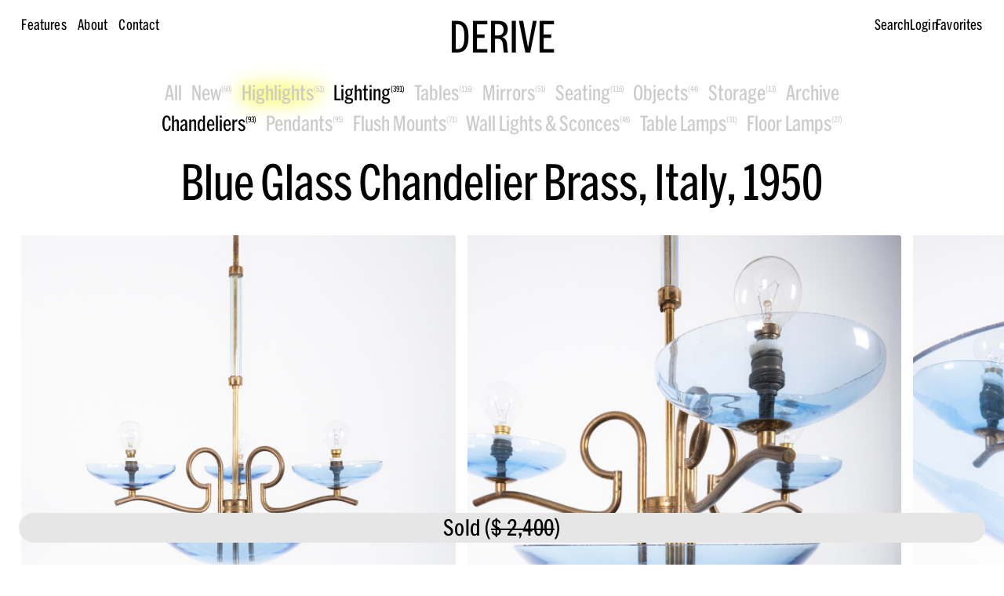

--- FILE ---
content_type: text/html; charset=UTF-8
request_url: https://derive-vienna.com/product/blue-glass-chandelier-brass/
body_size: 15238
content:
<!doctype html>
<html class="no-js preload" lang="en">
  <head>
    <meta charset="utf-8">
    <meta name="viewport" content="width=device-width, initial-scale=1, viewport-fit=cover">

    <link rel="preload" as="style" href="https://derive-vienna.com/build/assets/main-c5_M2UD5.css" /><link rel="stylesheet" href="https://derive-vienna.com/build/assets/main-c5_M2UD5.css" />
    <link rel="modulepreload" href="https://derive-vienna.com/build/assets/main-q-Q7w1y9.js" /><script type="module" src="https://derive-vienna.com/build/assets/main-q-Q7w1y9.js"></script>

    <script>
      document.documentElement.classList.remove('no-js');
      document.documentElement.classList.add('js');

      window['shared'] = function(e,n=null){return['_data'].concat('string'==typeof e?e.split('.'):[]).reduce(function(e,t){return e===n||'object'!=typeof e||void 0===e[t]?n:e[t]},window)};
      window['_data'] = {"env":"production","request":{"livePreview":false},"user":{"authenticated":false,"editor":false},"analytics":{"disabled":false},"translations":{"ui":{"nav":{"toggle":"Menu","toggle_open":"Close","aria":{"toggle":"Open menu","toggle_open":"Close menu"},"labels":{"main":"Main menu","language":"Language selection"}},"landmarks":{"main":"Main content","header":"Header","footer":"Footer","menu_overlay":"Menu overlay","theme_selector":"Theme selection","skip_links":"Skip links"},"skip_links":{"nav":"Skip to navigation","content":"Skip to content"},"routing":{"announce_page":"Navigated to: {title}","announce_url":"New page at {url}"},"toggle":{"inactive":"Open","active":"Close"},"list":{"show_more":"More","show_all":"All"},"close":"Close"}},"routes":{"favorites":{"validate":"https:\/\/derive-vienna.com\/api\/favorites\/validate"}}};
    </script>

    <link rel="icon" type="image/png" href="/build/manifest/favicon-96x96.png" sizes="96x96" />
    
    <link rel="shortcut icon" href="/build/manifest/favicon.ico" />
    <link rel="apple-touch-icon" sizes="180x180" href="/build/manifest/apple-touch-icon.png" />
    <meta name="apple-mobile-web-app-title" content="DERIVE" />
    <meta name="application-name" content="DERIVE" />
    <link rel="manifest" href="/build/manifest/site.webmanifest" />

    <meta name="apple-mobile-web-app-capable" content="yes">
    <meta name="mobile-web-app-capable" content="yes">
    <meta name="HandheldFriendly" content="True">
    <meta name="MobileOptimized" content="320">
    <meta http-equiv="cleartype" content="on">
    <meta http-equiv="x-ua-compatible" content="ie=edge">

    <meta name="csrf-token" content="TkD4okP4syexJDPmo7QMzacVc2SG4RsKo6aR2o4n" />

    
    <title>Blue Glass Chandelier Brass, Italy, 1950 – DERIVE</title>



    <meta name="description" content="Blue Glass. Classic glass chandelier with blue glass and brass, circa 1950. Elegant blue glass chandelier with 4 glass bowls and brass work. It has got 3 sockets for e14 bulbs, 110/220V, max wattage 40W per bulb, Led's are possible and recommended due to heat exposure of the glass. We have rewired the main cable. Measurements: 19.5" x 28.74" (height).">









    <link rel="canonical" href="https://derive-vienna.com/product/blue-glass-chandelier-brass">

























    <script type="application/ld+json">{"@context":"https:\/\/schema.org","@type":"Organization","name":"DERIVE Vienna","url":"https:\/\/derive-vienna.com"}</script>







    <script type="application/ld+json">{"@context":"https:\/\/schema.org","@type":"BreadcrumbList","itemListElement":[{"@type":"ListItem","position":1,"name":"Home","item":"https:\/\/derive-vienna.com"},{"@type":"ListItem","position":2,"name":"Blue Glass Chandelier Brass, Italy, 1950","item":"https:\/\/derive-vienna.com\/product\/blue-glass-chandelier-brass"}]}</script>




<meta property="og:type" content="website">


    <meta property="og:site_name" content="DERIVE">



    <meta property="og:locale" content="en-US">



    <meta property="og:title" content="Blue Glass Chandelier Brass, Italy, 1950">



    <meta property="og:url" content="https://derive-vienna.com/product/blue-glass-chandelier-brass">







    <meta property="og:image" content="https://derive-vienna.com/img/asset/YXNzZXRzLzIwMjItMDUtYmx1ZS1nbGFzcy1jaGFuZGVsaWVyLWJyYXNzL2JsdWUtZ2xhc3MtY2hhbmRlbGllci12ZW5pbmktaXRhbHktMTk1MF8wMi5qcGc/blue-glass-chandelier-venini-italy-1950_02.jpg?w=1200&h=630&fit=crop">
    <meta property="og:image:width" content="1200" />
    <meta property="og:image:height" content="630" />





    <meta name="twitter:card" content="summary">



    <meta name="twitter:title" content="Blue Glass Chandelier Brass, Italy, 1950">
















    
    

    
    

    
    












    <!-- Matomo -->
    <script>
      if (shared('user.editor') || shared('env') !== 'production') {
        // Ignore logged-in editors
      } else {
        var _paq = window._paq = window._paq || [];
        // _paq.push(['setDoNotTrack', true]);
        _paq.push(['disableCookies']);
        /* tracker methods like "setCustomDimension" should be called before "trackPageView" */
        _paq.push(['trackPageView']);
        _paq.push(['enableLinkTracking']);
        (function() {
          var u="//stats.derive-vienna.com/";
          _paq.push(['setTrackerUrl', u+'stats/']);
          _paq.push(['setSiteId', '1']);
          var d=document, g=d.createElement('script'), s=d.getElementsByTagName('script')[0];
          g.async=true; g.src=u+'stats/js/'; s.parentNode.insertBefore(g,s);
        })();
      }
    </script>
    <!-- End Matomo Code -->

  </head>
  <body
    class="view-product "
    data-env="production"
    data-view="product"
    data-theme=""
    
    data-page-parents='["\/category\/lighting","\/category\/lighting\/chandeliers"]'
    
    x-data="navigationOverlay"
  >

    

    <span class="env-indicator" data-env="production" aria-hidden="true"></span>


    

    <span class="assistive-links" role="navigation" aria-labelledby="skip-to-content" data-swup-morph="skip-to-content">
        <a href="#nav" id="skip-to-content" data-no-swup>Skip to navigation</a>
        <a href="#content" id="skip-to-content" data-no-swup>Skip to content</a>
    </span>


    

    <div class="layout">


      

      <div id="main" class="layout__main">
        <header id="header" class="layout__header">
          <div class="header">

  

  <div class="header__logo" data-swup-morph="logo">
    <a href="/" class="logo">
      DERIVE
    </a>
  </div>

  

  <nav class="header__links" data-swup-morph="links">
    

<div>
  

  

    <a
      href="/features"
      
      
    >
      Features
    </a>

  



  

    <a
      href="/about"
      
      
    >
      About
    </a>

  



  

    <a
      href="/contact"
      
      
    >
      Contact
    </a>

  



</div>

<span class="spacer"></span>

<div>
  
    <a href="/search" >
      Search
    </a>
  
</div>

<div data-swup-morph="account-toggle-header">
  
    
    
      <a href="https://derive-vienna.com/account/login">Login</a>
    
  
</div>

    <div class="header__links__favorites">
      <div>
        
        
  <a
    href="/favorites"
    class="favorites-status"
    :class="{ 'has-favorites': count > 0, 'was-added': wasAdded }"
    x-data="favoritesStatus"
    data-drawer-toggle="favorites"
    data-swup-ignore
    :data-count="count"
  >
    <span>Favorites</span>
    <template x-if="count > 0">
      <sup>(<span x-text="count"></span>)</sup>
    </template>
  </a>


      </div>
      <div aria-hidden="true">
        
        
  <a
    href="/favorites"
    class="favorites-status"
    :class="{ 'has-favorites': count > 0, 'was-added': wasAdded }"
    x-data="favoritesStatus"
    data-drawer-toggle="favorites"
    data-swup-ignore
    :data-count="count"
  >
    <span>Favorites</span>
    <template x-if="count > 0">
      <sup>(<span x-text="count"></span>)</sup>
    </template>
  </a>


      </div>
    </div>
  </nav>

  

  <nav class="header__nav" aria-label="Main menu" data-mark-active-pages>
    <div id="nav" class="navigation-bar" data-nav-telescope-target>
      

    <div class="navigation" x-data="navigation" @mouseleave.self="activeSubnav = null">
        <ul id="nav-list--root" :class="{ 'is-focused': isNavFocused, 'is-hovered': isNavHovered, 'has-expanded-subnav': !!expandedSubnav }" x-detect-multi-row data-has-active="" data-has-active-ancestor="">
            
                




    


<li id="nav-item-all" :class="{ 'is-expanded-subnav-parent': expandedSubnav === id }" data-nav-style="" data-count="" x-data="{ id: 'all' }" x-ref="section" x-init="$el.matches('[data-has-active]') ? (fallbackSubnav = id) : null">
    <a href="/all" @focus="(activeSubnav = id), (isNavFocused = true)" @blur="(activeSubnav = null), (isNavFocused = false)" @mouseenter="(activeSubnav = id), (isNavHovered = true)" @mouseleave="(isNavHovered = false)" @keydown.down.prevent="document.querySelector('#nav-sub--' + id) ? $focus.within(document.querySelector('#nav-sub--' + id)).noscroll().first() : null">
        <span>All</span>
        
    </a>

    

</li>

            
                




    


<li id="nav-item-category-new" :class="{ 'is-expanded-subnav-parent': expandedSubnav === id }" data-nav-style="accent" data-count="56" x-data="{ id: 'category-new' }" x-ref="section" x-init="$el.matches('[data-has-active]') ? (fallbackSubnav = id) : null">
    <a href="/category/new" @focus="(activeSubnav = id), (isNavFocused = true)" @blur="(activeSubnav = null), (isNavFocused = false)" @mouseenter="(activeSubnav = id), (isNavHovered = true)" @mouseleave="(isNavHovered = false)" @keydown.down.prevent="document.querySelector('#nav-sub--' + id) ? $focus.within(document.querySelector('#nav-sub--' + id)).noscroll().first() : null">
        <span>New</span>
        
            <sup>(60)</sup>
            <sup hidden>(60)</sup>
        
    </a>

    

</li>

            
                




    


<li id="nav-item-category-sale" :class="{ 'is-expanded-subnav-parent': expandedSubnav === id }" data-nav-style="accent" data-count="0" x-data="{ id: 'category-sale' }" x-ref="section" x-init="$el.matches('[data-has-active]') ? (fallbackSubnav = id) : null">
    <a href="/category/sale" @focus="(activeSubnav = id), (isNavFocused = true)" @blur="(activeSubnav = null), (isNavFocused = false)" @mouseenter="(activeSubnav = id), (isNavHovered = true)" @mouseleave="(isNavHovered = false)" @keydown.down.prevent="document.querySelector('#nav-sub--' + id) ? $focus.within(document.querySelector('#nav-sub--' + id)).noscroll().first() : null">
        <span>Sale</span>
        
            <sup>(0)</sup>
            <sup hidden>(0)</sup>
        
    </a>

    

</li>

            
                




    


<li id="nav-item-category-highlights" :class="{ 'is-expanded-subnav-parent': expandedSubnav === id }" data-nav-style="glow" data-count="49" x-data="{ id: 'category-highlights' }" x-ref="section" x-init="$el.matches('[data-has-active]') ? (fallbackSubnav = id) : null">
    <a href="/category/highlights" @focus="(activeSubnav = id), (isNavFocused = true)" @blur="(activeSubnav = null), (isNavFocused = false)" @mouseenter="(activeSubnav = id), (isNavHovered = true)" @mouseleave="(isNavHovered = false)" @keydown.down.prevent="document.querySelector('#nav-sub--' + id) ? $focus.within(document.querySelector('#nav-sub--' + id)).noscroll().first() : null">
        <span>Highlights</span>
        
            <sup>(51)</sup>
            <sup hidden>(51)</sup>
        
    </a>

    

</li>

            
                




    


<li id="nav-item-category-lighting" :class="{ 'is-expanded-subnav-parent': expandedSubnav === id }" data-nav-style="normal" data-count="391" x-data="{ id: 'category-lighting' }" x-ref="section" x-init="$el.matches('[data-has-active]') ? (fallbackSubnav = id) : null" data-has-active="" data-has-active-ancestor="">
    <a href="/category/lighting" @focus="(activeSubnav = id), (isNavFocused = true)" @blur="(activeSubnav = null), (isNavFocused = false)" @mouseenter="(activeSubnav = id), (isNavHovered = true)" @mouseleave="(isNavHovered = false)" @keydown.down.prevent="document.querySelector('#nav-sub--' + id) ? $focus.within(document.querySelector('#nav-sub--' + id)).noscroll().first() : null" data-is-active="" data-is-active-ancestor="">
        <span>Lighting</span>
        
            <sup>(391)</sup>
            <sup hidden>(391)</sup>
        
    </a>

    

        
        <ul data-has-active="" data-has-active-ancestor="">
            
                




    


<li id="nav-item-category-lighting-chandeliers" :class="{ 'is-expanded-subnav-parent': expandedSubnav === id }" data-nav-style="normal" data-count="95" x-data="{ id: 'category-lighting-chandeliers' }" x-ref="section" data-has-active="" data-has-active-ancestor="">
    <a href="/category/lighting/chandeliers" @focus="(isSubNavFocused = true)" @blur="(isSubNavFocused = false)" @mouseenter="(isSubNavHovered = true), (isSubNavFocused = true)" @mouseleave="(isSubNavHovered = false), (isSubNavFocused = false)" data-is-active="" data-is-active-ancestor="">
        <span>Chandeliers</span>
        
            <sup>(93)</sup>
            <sup hidden>(93)</sup>
        
    </a>

    

</li>

            
                




    


<li id="nav-item-category-lighting-pendants" :class="{ 'is-expanded-subnav-parent': expandedSubnav === id }" data-nav-style="normal" data-count="96" x-data="{ id: 'category-lighting-pendants' }" x-ref="section">
    <a href="/category/lighting/pendants" @focus="(isSubNavFocused = true)" @blur="(isSubNavFocused = false)" @mouseenter="(isSubNavHovered = true), (isSubNavFocused = true)" @mouseleave="(isSubNavHovered = false), (isSubNavFocused = false)">
        <span>Pendants</span>
        
            <sup>(95)</sup>
            <sup hidden>(95)</sup>
        
    </a>

    

</li>

            
                




    


<li id="nav-item-category-lighting-flush-mounts" :class="{ 'is-expanded-subnav-parent': expandedSubnav === id }" data-nav-style="normal" data-count="71" x-data="{ id: 'category-lighting-flush-mounts' }" x-ref="section">
    <a href="/category/lighting/flush-mounts" @focus="(isSubNavFocused = true)" @blur="(isSubNavFocused = false)" @mouseenter="(isSubNavHovered = true), (isSubNavFocused = true)" @mouseleave="(isSubNavHovered = false), (isSubNavFocused = false)">
        <span>Flush Mounts</span>
        
            <sup>(71)</sup>
            <sup hidden>(71)</sup>
        
    </a>

    

</li>

            
                




    


<li id="nav-item-category-lighting-wall-lights-and-sconces" :class="{ 'is-expanded-subnav-parent': expandedSubnav === id }" data-nav-style="normal" data-count="51" x-data="{ id: 'category-lighting-wall-lights-and-sconces' }" x-ref="section">
    <a href="/category/lighting/wall-lights-and-sconces" @focus="(isSubNavFocused = true)" @blur="(isSubNavFocused = false)" @mouseenter="(isSubNavHovered = true), (isSubNavFocused = true)" @mouseleave="(isSubNavHovered = false), (isSubNavFocused = false)">
        <span>Wall Lights &amp; Sconces</span>
        
            <sup>(48)</sup>
            <sup hidden>(48)</sup>
        
    </a>

    

</li>

            
                




    


<li id="nav-item-category-lighting-table-lamps" :class="{ 'is-expanded-subnav-parent': expandedSubnav === id }" data-nav-style="normal" data-count="31" x-data="{ id: 'category-lighting-table-lamps' }" x-ref="section">
    <a href="/category/lighting/table-lamps" @focus="(isSubNavFocused = true)" @blur="(isSubNavFocused = false)" @mouseenter="(isSubNavHovered = true), (isSubNavFocused = true)" @mouseleave="(isSubNavHovered = false), (isSubNavFocused = false)">
        <span>Table Lamps</span>
        
            <sup>(31)</sup>
            <sup hidden>(31)</sup>
        
    </a>

    

</li>

            
                




    


<li id="nav-item-category-lighting-floor-lamps" :class="{ 'is-expanded-subnav-parent': expandedSubnav === id }" data-nav-style="normal" data-count="26" x-data="{ id: 'category-lighting-floor-lamps' }" x-ref="section">
    <a href="/category/lighting/floor-lamps" @focus="(isSubNavFocused = true)" @blur="(isSubNavFocused = false)" @mouseenter="(isSubNavHovered = true), (isSubNavFocused = true)" @mouseleave="(isSubNavHovered = false), (isSubNavFocused = false)">
        <span>Floor Lamps</span>
        
            <sup>(27)</sup>
            <sup hidden>(27)</sup>
        
    </a>

    

</li>

            
        </ul>

        
        <template x-teleport="#nav .navigation">
            <ul id="nav-sub--category-lighting-floor-lamps" :class="{ 'is-focused': isSubNavFocused, 'is-hovered': isSubNavHovered, 'is-expanded': isSubnavExpanded }" x-ref="sub" x-data="{
                    isSubNavFocused: false,
                    isSubNavHovered: false,
                    isSubnavExpanded: false
                }" @keydown.up.prevent="$focus.within($refs.section).noscroll().first()" @expand-subnav.window="isSubnavExpanded = ($event.detail === id)" data-has-active="" data-has-active-ancestor="">
                
                    




    


<li id="nav-item-category-lighting-chandeliers" :class="{ 'is-expanded-subnav-parent': expandedSubnav === id }" data-nav-style="normal" data-count="95" x-data="{ id: 'category-lighting-chandeliers' }" x-ref="section" data-has-active="" data-has-active-ancestor="">
    <a href="/category/lighting/chandeliers" @focus="(isSubNavFocused = true)" @blur="(isSubNavFocused = false)" @mouseenter="(isSubNavHovered = true), (isSubNavFocused = true)" @mouseleave="(isSubNavHovered = false), (isSubNavFocused = false)" data-is-active="" data-is-active-ancestor="">
        <span>Chandeliers</span>
        
            <sup>(93)</sup>
            <sup hidden>(93)</sup>
        
    </a>

    

</li>

                
                    




    


<li id="nav-item-category-lighting-pendants" :class="{ 'is-expanded-subnav-parent': expandedSubnav === id }" data-nav-style="normal" data-count="96" x-data="{ id: 'category-lighting-pendants' }" x-ref="section">
    <a href="/category/lighting/pendants" @focus="(isSubNavFocused = true)" @blur="(isSubNavFocused = false)" @mouseenter="(isSubNavHovered = true), (isSubNavFocused = true)" @mouseleave="(isSubNavHovered = false), (isSubNavFocused = false)">
        <span>Pendants</span>
        
            <sup>(95)</sup>
            <sup hidden>(95)</sup>
        
    </a>

    

</li>

                
                    




    


<li id="nav-item-category-lighting-flush-mounts" :class="{ 'is-expanded-subnav-parent': expandedSubnav === id }" data-nav-style="normal" data-count="71" x-data="{ id: 'category-lighting-flush-mounts' }" x-ref="section">
    <a href="/category/lighting/flush-mounts" @focus="(isSubNavFocused = true)" @blur="(isSubNavFocused = false)" @mouseenter="(isSubNavHovered = true), (isSubNavFocused = true)" @mouseleave="(isSubNavHovered = false), (isSubNavFocused = false)">
        <span>Flush Mounts</span>
        
            <sup>(71)</sup>
            <sup hidden>(71)</sup>
        
    </a>

    

</li>

                
                    




    


<li id="nav-item-category-lighting-wall-lights-and-sconces" :class="{ 'is-expanded-subnav-parent': expandedSubnav === id }" data-nav-style="normal" data-count="51" x-data="{ id: 'category-lighting-wall-lights-and-sconces' }" x-ref="section">
    <a href="/category/lighting/wall-lights-and-sconces" @focus="(isSubNavFocused = true)" @blur="(isSubNavFocused = false)" @mouseenter="(isSubNavHovered = true), (isSubNavFocused = true)" @mouseleave="(isSubNavHovered = false), (isSubNavFocused = false)">
        <span>Wall Lights &amp; Sconces</span>
        
            <sup>(48)</sup>
            <sup hidden>(48)</sup>
        
    </a>

    

</li>

                
                    




    


<li id="nav-item-category-lighting-table-lamps" :class="{ 'is-expanded-subnav-parent': expandedSubnav === id }" data-nav-style="normal" data-count="31" x-data="{ id: 'category-lighting-table-lamps' }" x-ref="section">
    <a href="/category/lighting/table-lamps" @focus="(isSubNavFocused = true)" @blur="(isSubNavFocused = false)" @mouseenter="(isSubNavHovered = true), (isSubNavFocused = true)" @mouseleave="(isSubNavHovered = false), (isSubNavFocused = false)">
        <span>Table Lamps</span>
        
            <sup>(31)</sup>
            <sup hidden>(31)</sup>
        
    </a>

    

</li>

                
                    




    


<li id="nav-item-category-lighting-floor-lamps" :class="{ 'is-expanded-subnav-parent': expandedSubnav === id }" data-nav-style="normal" data-count="26" x-data="{ id: 'category-lighting-floor-lamps' }" x-ref="section">
    <a href="/category/lighting/floor-lamps" @focus="(isSubNavFocused = true)" @blur="(isSubNavFocused = false)" @mouseenter="(isSubNavHovered = true), (isSubNavFocused = true)" @mouseleave="(isSubNavHovered = false), (isSubNavFocused = false)">
        <span>Floor Lamps</span>
        
            <sup>(27)</sup>
            <sup hidden>(27)</sup>
        
    </a>

    

</li>

                
            </ul>
        </template>

    

</li>

            
                




    


<li id="nav-item-category-tables" :class="{ 'is-expanded-subnav-parent': expandedSubnav === id }" data-nav-style="normal" data-count="118" x-data="{ id: 'category-tables' }" x-ref="section" x-init="$el.matches('[data-has-active]') ? (fallbackSubnav = id) : null">
    <a href="/category/tables" @focus="(activeSubnav = id), (isNavFocused = true)" @blur="(activeSubnav = null), (isNavFocused = false)" @mouseenter="(activeSubnav = id), (isNavHovered = true)" @mouseleave="(isNavHovered = false)" @keydown.down.prevent="document.querySelector('#nav-sub--' + id) ? $focus.within(document.querySelector('#nav-sub--' + id)).noscroll().first() : null">
        <span>Tables</span>
        
            <sup>(116)</sup>
            <sup hidden>(116)</sup>
        
    </a>

    

        
        <ul>
            
                




    


<li id="nav-item-category-tables-coffee-tables" :class="{ 'is-expanded-subnav-parent': expandedSubnav === id }" data-nav-style="normal" data-count="65" x-data="{ id: 'category-tables-coffee-tables' }" x-ref="section">
    <a href="/category/tables/coffee-tables" @focus="(isSubNavFocused = true)" @blur="(isSubNavFocused = false)" @mouseenter="(isSubNavHovered = true), (isSubNavFocused = true)" @mouseleave="(isSubNavHovered = false), (isSubNavFocused = false)">
        <span>Coffee Tables</span>
        
            <sup>(62)</sup>
            <sup hidden>(62)</sup>
        
    </a>

    

</li>

            
                




    


<li id="nav-item-category-tables-side-and-end-tables" :class="{ 'is-expanded-subnav-parent': expandedSubnav === id }" data-nav-style="normal" data-count="40" x-data="{ id: 'category-tables-side-and-end-tables' }" x-ref="section">
    <a href="/category/tables/side-and-end-tables" @focus="(isSubNavFocused = true)" @blur="(isSubNavFocused = false)" @mouseenter="(isSubNavHovered = true), (isSubNavFocused = true)" @mouseleave="(isSubNavHovered = false), (isSubNavFocused = false)">
        <span>Side &amp; End Tables</span>
        
            <sup>(39)</sup>
            <sup hidden>(39)</sup>
        
    </a>

    

</li>

            
                




    


<li id="nav-item-category-tables-dining-tables" :class="{ 'is-expanded-subnav-parent': expandedSubnav === id }" data-nav-style="normal" data-count="5" x-data="{ id: 'category-tables-dining-tables' }" x-ref="section">
    <a href="/category/tables/dining-tables" @focus="(isSubNavFocused = true)" @blur="(isSubNavFocused = false)" @mouseenter="(isSubNavHovered = true), (isSubNavFocused = true)" @mouseleave="(isSubNavHovered = false), (isSubNavFocused = false)">
        <span>Dining Tables</span>
        
            <sup>(5)</sup>
            <sup hidden>(5)</sup>
        
    </a>

    

</li>

            
                




    


<li id="nav-item-category-tables-console-tables" :class="{ 'is-expanded-subnav-parent': expandedSubnav === id }" data-nav-style="normal" data-count="7" x-data="{ id: 'category-tables-console-tables' }" x-ref="section">
    <a href="/category/tables/console-tables" @focus="(isSubNavFocused = true)" @blur="(isSubNavFocused = false)" @mouseenter="(isSubNavHovered = true), (isSubNavFocused = true)" @mouseleave="(isSubNavHovered = false), (isSubNavFocused = false)">
        <span>Console Tables</span>
        
            <sup>(7)</sup>
            <sup hidden>(7)</sup>
        
    </a>

    

</li>

            
                




    


<li id="nav-item-category-tables-bar-carts" :class="{ 'is-expanded-subnav-parent': expandedSubnav === id }" data-nav-style="normal" data-count="4" x-data="{ id: 'category-tables-bar-carts' }" x-ref="section">
    <a href="/category/tables/bar-carts" @focus="(isSubNavFocused = true)" @blur="(isSubNavFocused = false)" @mouseenter="(isSubNavHovered = true), (isSubNavFocused = true)" @mouseleave="(isSubNavHovered = false), (isSubNavFocused = false)">
        <span>Bar Carts</span>
        
            <sup>(4)</sup>
            <sup hidden>(4)</sup>
        
    </a>

    

</li>

            
        </ul>

        
        <template x-teleport="#nav .navigation">
            <ul id="nav-sub--category-tables-bar-carts" :class="{ 'is-focused': isSubNavFocused, 'is-hovered': isSubNavHovered, 'is-expanded': isSubnavExpanded }" x-ref="sub" x-data="{
                    isSubNavFocused: false,
                    isSubNavHovered: false,
                    isSubnavExpanded: false
                }" @keydown.up.prevent="$focus.within($refs.section).noscroll().first()" @expand-subnav.window="isSubnavExpanded = ($event.detail === id)">
                
                    




    


<li id="nav-item-category-tables-coffee-tables" :class="{ 'is-expanded-subnav-parent': expandedSubnav === id }" data-nav-style="normal" data-count="65" x-data="{ id: 'category-tables-coffee-tables' }" x-ref="section">
    <a href="/category/tables/coffee-tables" @focus="(isSubNavFocused = true)" @blur="(isSubNavFocused = false)" @mouseenter="(isSubNavHovered = true), (isSubNavFocused = true)" @mouseleave="(isSubNavHovered = false), (isSubNavFocused = false)">
        <span>Coffee Tables</span>
        
            <sup>(62)</sup>
            <sup hidden>(62)</sup>
        
    </a>

    

</li>

                
                    




    


<li id="nav-item-category-tables-side-and-end-tables" :class="{ 'is-expanded-subnav-parent': expandedSubnav === id }" data-nav-style="normal" data-count="40" x-data="{ id: 'category-tables-side-and-end-tables' }" x-ref="section">
    <a href="/category/tables/side-and-end-tables" @focus="(isSubNavFocused = true)" @blur="(isSubNavFocused = false)" @mouseenter="(isSubNavHovered = true), (isSubNavFocused = true)" @mouseleave="(isSubNavHovered = false), (isSubNavFocused = false)">
        <span>Side &amp; End Tables</span>
        
            <sup>(39)</sup>
            <sup hidden>(39)</sup>
        
    </a>

    

</li>

                
                    




    


<li id="nav-item-category-tables-dining-tables" :class="{ 'is-expanded-subnav-parent': expandedSubnav === id }" data-nav-style="normal" data-count="5" x-data="{ id: 'category-tables-dining-tables' }" x-ref="section">
    <a href="/category/tables/dining-tables" @focus="(isSubNavFocused = true)" @blur="(isSubNavFocused = false)" @mouseenter="(isSubNavHovered = true), (isSubNavFocused = true)" @mouseleave="(isSubNavHovered = false), (isSubNavFocused = false)">
        <span>Dining Tables</span>
        
            <sup>(5)</sup>
            <sup hidden>(5)</sup>
        
    </a>

    

</li>

                
                    




    


<li id="nav-item-category-tables-console-tables" :class="{ 'is-expanded-subnav-parent': expandedSubnav === id }" data-nav-style="normal" data-count="7" x-data="{ id: 'category-tables-console-tables' }" x-ref="section">
    <a href="/category/tables/console-tables" @focus="(isSubNavFocused = true)" @blur="(isSubNavFocused = false)" @mouseenter="(isSubNavHovered = true), (isSubNavFocused = true)" @mouseleave="(isSubNavHovered = false), (isSubNavFocused = false)">
        <span>Console Tables</span>
        
            <sup>(7)</sup>
            <sup hidden>(7)</sup>
        
    </a>

    

</li>

                
                    




    


<li id="nav-item-category-tables-bar-carts" :class="{ 'is-expanded-subnav-parent': expandedSubnav === id }" data-nav-style="normal" data-count="4" x-data="{ id: 'category-tables-bar-carts' }" x-ref="section">
    <a href="/category/tables/bar-carts" @focus="(isSubNavFocused = true)" @blur="(isSubNavFocused = false)" @mouseenter="(isSubNavHovered = true), (isSubNavFocused = true)" @mouseleave="(isSubNavHovered = false), (isSubNavFocused = false)">
        <span>Bar Carts</span>
        
            <sup>(4)</sup>
            <sup hidden>(4)</sup>
        
    </a>

    

</li>

                
            </ul>
        </template>

    

</li>

            
                




    


<li id="nav-item-category-mirrors" :class="{ 'is-expanded-subnav-parent': expandedSubnav === id }" data-nav-style="normal" data-count="59" x-data="{ id: 'category-mirrors' }" x-ref="section" x-init="$el.matches('[data-has-active]') ? (fallbackSubnav = id) : null">
    <a href="/category/mirrors" @focus="(activeSubnav = id), (isNavFocused = true)" @blur="(activeSubnav = null), (isNavFocused = false)" @mouseenter="(activeSubnav = id), (isNavHovered = true)" @mouseleave="(isNavHovered = false)" @keydown.down.prevent="document.querySelector('#nav-sub--' + id) ? $focus.within(document.querySelector('#nav-sub--' + id)).noscroll().first() : null">
        <span>Mirrors</span>
        
            <sup>(51)</sup>
            <sup hidden>(51)</sup>
        
    </a>

    

</li>

            
                




    


<li id="nav-item-category-seating" :class="{ 'is-expanded-subnav-parent': expandedSubnav === id }" data-nav-style="normal" data-count="115" x-data="{ id: 'category-seating' }" x-ref="section" x-init="$el.matches('[data-has-active]') ? (fallbackSubnav = id) : null">
    <a href="/category/seating" @focus="(activeSubnav = id), (isNavFocused = true)" @blur="(activeSubnav = null), (isNavFocused = false)" @mouseenter="(activeSubnav = id), (isNavHovered = true)" @mouseleave="(isNavHovered = false)" @keydown.down.prevent="document.querySelector('#nav-sub--' + id) ? $focus.within(document.querySelector('#nav-sub--' + id)).noscroll().first() : null">
        <span>Seating</span>
        
            <sup>(116)</sup>
            <sup hidden>(116)</sup>
        
    </a>

    

        
        <ul>
            
                




    


<li id="nav-item-category-seating-arm-chairs" :class="{ 'is-expanded-subnav-parent': expandedSubnav === id }" data-nav-style="normal" data-count="29" x-data="{ id: 'category-seating-arm-chairs' }" x-ref="section">
    <a href="/category/seating/arm-chairs" @focus="(isSubNavFocused = true)" @blur="(isSubNavFocused = false)" @mouseenter="(isSubNavHovered = true), (isSubNavFocused = true)" @mouseleave="(isSubNavHovered = false), (isSubNavFocused = false)">
        <span>Arm Chairs</span>
        
            <sup>(26)</sup>
            <sup hidden>(26)</sup>
        
    </a>

    

</li>

            
                




    


<li id="nav-item-category-seating-desk-chairs" :class="{ 'is-expanded-subnav-parent': expandedSubnav === id }" data-nav-style="normal" data-count="6" x-data="{ id: 'category-seating-desk-chairs' }" x-ref="section">
    <a href="/category/seating/desk-chairs" @focus="(isSubNavFocused = true)" @blur="(isSubNavFocused = false)" @mouseenter="(isSubNavHovered = true), (isSubNavFocused = true)" @mouseleave="(isSubNavHovered = false), (isSubNavFocused = false)">
        <span>Desk Chairs</span>
        
            <sup>(5)</sup>
            <sup hidden>(5)</sup>
        
    </a>

    

</li>

            
                




    


<li id="nav-item-category-seating-benches" :class="{ 'is-expanded-subnav-parent': expandedSubnav === id }" data-nav-style="normal" data-count="3" x-data="{ id: 'category-seating-benches' }" x-ref="section">
    <a href="/category/seating/benches" @focus="(isSubNavFocused = true)" @blur="(isSubNavFocused = false)" @mouseenter="(isSubNavHovered = true), (isSubNavFocused = true)" @mouseleave="(isSubNavHovered = false), (isSubNavFocused = false)">
        <span>Benches</span>
        
            <sup>(2)</sup>
            <sup hidden>(2)</sup>
        
    </a>

    

</li>

            
                




    


<li id="nav-item-category-seating-dining-chairs" :class="{ 'is-expanded-subnav-parent': expandedSubnav === id }" data-nav-style="normal" data-count="19" x-data="{ id: 'category-seating-dining-chairs' }" x-ref="section">
    <a href="/category/seating/dining-chairs" @focus="(isSubNavFocused = true)" @blur="(isSubNavFocused = false)" @mouseenter="(isSubNavHovered = true), (isSubNavFocused = true)" @mouseleave="(isSubNavHovered = false), (isSubNavFocused = false)">
        <span>Dining Chairs</span>
        
            <sup>(20)</sup>
            <sup hidden>(20)</sup>
        
    </a>

    

</li>

            
                




    


<li id="nav-item-category-seating-lounge-chairs" :class="{ 'is-expanded-subnav-parent': expandedSubnav === id }" data-nav-style="normal" data-count="18" x-data="{ id: 'category-seating-lounge-chairs' }" x-ref="section">
    <a href="/category/seating/lounge-chairs" @focus="(isSubNavFocused = true)" @blur="(isSubNavFocused = false)" @mouseenter="(isSubNavHovered = true), (isSubNavFocused = true)" @mouseleave="(isSubNavHovered = false), (isSubNavFocused = false)">
        <span>Lounge Chairs</span>
        
            <sup>(16)</sup>
            <sup hidden>(16)</sup>
        
    </a>

    

</li>

            
                




    


<li id="nav-item-category-seating-sofas" :class="{ 'is-expanded-subnav-parent': expandedSubnav === id }" data-nav-style="normal" data-count="15" x-data="{ id: 'category-seating-sofas' }" x-ref="section">
    <a href="/category/seating/sofas" @focus="(isSubNavFocused = true)" @blur="(isSubNavFocused = false)" @mouseenter="(isSubNavHovered = true), (isSubNavFocused = true)" @mouseleave="(isSubNavHovered = false), (isSubNavFocused = false)">
        <span>Sofas</span>
        
            <sup>(10)</sup>
            <sup hidden>(10)</sup>
        
    </a>

    

</li>

            
                




    


<li id="nav-item-category-seating-daybeds-and-chaise-longues" :class="{ 'is-expanded-subnav-parent': expandedSubnav === id }" data-nav-style="normal" data-count="0" x-data="{ id: 'category-seating-daybeds-and-chaise-longues' }" x-ref="section">
    <a href="/category/seating/daybeds-and-chaise-longues" @focus="(isSubNavFocused = true)" @blur="(isSubNavFocused = false)" @mouseenter="(isSubNavHovered = true), (isSubNavFocused = true)" @mouseleave="(isSubNavHovered = false), (isSubNavFocused = false)">
        <span>Daybeds &amp; Chaise Longues</span>
        
            <sup>(0)</sup>
            <sup hidden>(0)</sup>
        
    </a>

    

</li>

            
                




    


<li id="nav-item-category-seating-stools" :class="{ 'is-expanded-subnav-parent': expandedSubnav === id }" data-nav-style="normal" data-count="9" x-data="{ id: 'category-seating-stools' }" x-ref="section">
    <a href="/category/seating/stools" @focus="(isSubNavFocused = true)" @blur="(isSubNavFocused = false)" @mouseenter="(isSubNavHovered = true), (isSubNavFocused = true)" @mouseleave="(isSubNavHovered = false), (isSubNavFocused = false)">
        <span>Stools</span>
        
            <sup>(7)</sup>
            <sup hidden>(7)</sup>
        
    </a>

    

</li>

            
                




    


<li id="nav-item-category-seating-side-chairs" :class="{ 'is-expanded-subnav-parent': expandedSubnav === id }" data-nav-style="normal" data-count="10" x-data="{ id: 'category-seating-side-chairs' }" x-ref="section">
    <a href="/category/seating/side-chairs" @focus="(isSubNavFocused = true)" @blur="(isSubNavFocused = false)" @mouseenter="(isSubNavHovered = true), (isSubNavFocused = true)" @mouseleave="(isSubNavHovered = false), (isSubNavFocused = false)">
        <span>Side Chairs</span>
        
            <sup>(10)</sup>
            <sup hidden>(10)</sup>
        
    </a>

    

</li>

            
        </ul>

        
        <template x-teleport="#nav .navigation">
            <ul id="nav-sub--category-seating-side-chairs" :class="{ 'is-focused': isSubNavFocused, 'is-hovered': isSubNavHovered, 'is-expanded': isSubnavExpanded }" x-ref="sub" x-data="{
                    isSubNavFocused: false,
                    isSubNavHovered: false,
                    isSubnavExpanded: false
                }" @keydown.up.prevent="$focus.within($refs.section).noscroll().first()" @expand-subnav.window="isSubnavExpanded = ($event.detail === id)">
                
                    




    


<li id="nav-item-category-seating-arm-chairs" :class="{ 'is-expanded-subnav-parent': expandedSubnav === id }" data-nav-style="normal" data-count="29" x-data="{ id: 'category-seating-arm-chairs' }" x-ref="section">
    <a href="/category/seating/arm-chairs" @focus="(isSubNavFocused = true)" @blur="(isSubNavFocused = false)" @mouseenter="(isSubNavHovered = true), (isSubNavFocused = true)" @mouseleave="(isSubNavHovered = false), (isSubNavFocused = false)">
        <span>Arm Chairs</span>
        
            <sup>(26)</sup>
            <sup hidden>(26)</sup>
        
    </a>

    

</li>

                
                    




    


<li id="nav-item-category-seating-desk-chairs" :class="{ 'is-expanded-subnav-parent': expandedSubnav === id }" data-nav-style="normal" data-count="6" x-data="{ id: 'category-seating-desk-chairs' }" x-ref="section">
    <a href="/category/seating/desk-chairs" @focus="(isSubNavFocused = true)" @blur="(isSubNavFocused = false)" @mouseenter="(isSubNavHovered = true), (isSubNavFocused = true)" @mouseleave="(isSubNavHovered = false), (isSubNavFocused = false)">
        <span>Desk Chairs</span>
        
            <sup>(5)</sup>
            <sup hidden>(5)</sup>
        
    </a>

    

</li>

                
                    




    


<li id="nav-item-category-seating-benches" :class="{ 'is-expanded-subnav-parent': expandedSubnav === id }" data-nav-style="normal" data-count="3" x-data="{ id: 'category-seating-benches' }" x-ref="section">
    <a href="/category/seating/benches" @focus="(isSubNavFocused = true)" @blur="(isSubNavFocused = false)" @mouseenter="(isSubNavHovered = true), (isSubNavFocused = true)" @mouseleave="(isSubNavHovered = false), (isSubNavFocused = false)">
        <span>Benches</span>
        
            <sup>(2)</sup>
            <sup hidden>(2)</sup>
        
    </a>

    

</li>

                
                    




    


<li id="nav-item-category-seating-dining-chairs" :class="{ 'is-expanded-subnav-parent': expandedSubnav === id }" data-nav-style="normal" data-count="19" x-data="{ id: 'category-seating-dining-chairs' }" x-ref="section">
    <a href="/category/seating/dining-chairs" @focus="(isSubNavFocused = true)" @blur="(isSubNavFocused = false)" @mouseenter="(isSubNavHovered = true), (isSubNavFocused = true)" @mouseleave="(isSubNavHovered = false), (isSubNavFocused = false)">
        <span>Dining Chairs</span>
        
            <sup>(20)</sup>
            <sup hidden>(20)</sup>
        
    </a>

    

</li>

                
                    




    


<li id="nav-item-category-seating-lounge-chairs" :class="{ 'is-expanded-subnav-parent': expandedSubnav === id }" data-nav-style="normal" data-count="18" x-data="{ id: 'category-seating-lounge-chairs' }" x-ref="section">
    <a href="/category/seating/lounge-chairs" @focus="(isSubNavFocused = true)" @blur="(isSubNavFocused = false)" @mouseenter="(isSubNavHovered = true), (isSubNavFocused = true)" @mouseleave="(isSubNavHovered = false), (isSubNavFocused = false)">
        <span>Lounge Chairs</span>
        
            <sup>(16)</sup>
            <sup hidden>(16)</sup>
        
    </a>

    

</li>

                
                    




    


<li id="nav-item-category-seating-sofas" :class="{ 'is-expanded-subnav-parent': expandedSubnav === id }" data-nav-style="normal" data-count="15" x-data="{ id: 'category-seating-sofas' }" x-ref="section">
    <a href="/category/seating/sofas" @focus="(isSubNavFocused = true)" @blur="(isSubNavFocused = false)" @mouseenter="(isSubNavHovered = true), (isSubNavFocused = true)" @mouseleave="(isSubNavHovered = false), (isSubNavFocused = false)">
        <span>Sofas</span>
        
            <sup>(10)</sup>
            <sup hidden>(10)</sup>
        
    </a>

    

</li>

                
                    




    


<li id="nav-item-category-seating-daybeds-and-chaise-longues" :class="{ 'is-expanded-subnav-parent': expandedSubnav === id }" data-nav-style="normal" data-count="0" x-data="{ id: 'category-seating-daybeds-and-chaise-longues' }" x-ref="section">
    <a href="/category/seating/daybeds-and-chaise-longues" @focus="(isSubNavFocused = true)" @blur="(isSubNavFocused = false)" @mouseenter="(isSubNavHovered = true), (isSubNavFocused = true)" @mouseleave="(isSubNavHovered = false), (isSubNavFocused = false)">
        <span>Daybeds &amp; Chaise Longues</span>
        
            <sup>(0)</sup>
            <sup hidden>(0)</sup>
        
    </a>

    

</li>

                
                    




    


<li id="nav-item-category-seating-stools" :class="{ 'is-expanded-subnav-parent': expandedSubnav === id }" data-nav-style="normal" data-count="9" x-data="{ id: 'category-seating-stools' }" x-ref="section">
    <a href="/category/seating/stools" @focus="(isSubNavFocused = true)" @blur="(isSubNavFocused = false)" @mouseenter="(isSubNavHovered = true), (isSubNavFocused = true)" @mouseleave="(isSubNavHovered = false), (isSubNavFocused = false)">
        <span>Stools</span>
        
            <sup>(7)</sup>
            <sup hidden>(7)</sup>
        
    </a>

    

</li>

                
                    




    


<li id="nav-item-category-seating-side-chairs" :class="{ 'is-expanded-subnav-parent': expandedSubnav === id }" data-nav-style="normal" data-count="10" x-data="{ id: 'category-seating-side-chairs' }" x-ref="section">
    <a href="/category/seating/side-chairs" @focus="(isSubNavFocused = true)" @blur="(isSubNavFocused = false)" @mouseenter="(isSubNavHovered = true), (isSubNavFocused = true)" @mouseleave="(isSubNavHovered = false), (isSubNavFocused = false)">
        <span>Side Chairs</span>
        
            <sup>(10)</sup>
            <sup hidden>(10)</sup>
        
    </a>

    

</li>

                
            </ul>
        </template>

    

</li>

            
                




    


<li id="nav-item-category-objects" :class="{ 'is-expanded-subnav-parent': expandedSubnav === id }" data-nav-style="normal" data-count="47" x-data="{ id: 'category-objects' }" x-ref="section" x-init="$el.matches('[data-has-active]') ? (fallbackSubnav = id) : null">
    <a href="/category/objects" @focus="(activeSubnav = id), (isNavFocused = true)" @blur="(activeSubnav = null), (isNavFocused = false)" @mouseenter="(activeSubnav = id), (isNavHovered = true)" @mouseleave="(isNavHovered = false)" @keydown.down.prevent="document.querySelector('#nav-sub--' + id) ? $focus.within(document.querySelector('#nav-sub--' + id)).noscroll().first() : null">
        <span>Objects</span>
        
            <sup>(44)</sup>
            <sup hidden>(44)</sup>
        
    </a>

    

</li>

            
                




    


<li id="nav-item-category-storage" :class="{ 'is-expanded-subnav-parent': expandedSubnav === id }" data-nav-style="normal" data-count="19" x-data="{ id: 'category-storage' }" x-ref="section" x-init="$el.matches('[data-has-active]') ? (fallbackSubnav = id) : null">
    <a href="/category/storage" @focus="(activeSubnav = id), (isNavFocused = true)" @blur="(activeSubnav = null), (isNavFocused = false)" @mouseenter="(activeSubnav = id), (isNavHovered = true)" @mouseleave="(isNavHovered = false)" @keydown.down.prevent="document.querySelector('#nav-sub--' + id) ? $focus.within(document.querySelector('#nav-sub--' + id)).noscroll().first() : null">
        <span>Storage</span>
        
            <sup>(13)</sup>
            <sup hidden>(13)</sup>
        
    </a>

    

</li>

            
                




    


<li id="nav-item-archive" :class="{ 'is-expanded-subnav-parent': expandedSubnav === id }" data-nav-style="" data-count="" x-data="{ id: 'archive' }" x-ref="section" x-init="$el.matches('[data-has-active]') ? (fallbackSubnav = id) : null">
    <a href="/archive" @focus="(activeSubnav = id), (isNavFocused = true)" @blur="(activeSubnav = null), (isNavFocused = false)" @mouseenter="(activeSubnav = id), (isNavHovered = true)" @mouseleave="(isNavHovered = false)" @keydown.down.prevent="document.querySelector('#nav-sub--' + id) ? $focus.within(document.querySelector('#nav-sub--' + id)).noscroll().first() : null">
        <span>Archive</span>
        
    </a>

    

</li>

            
        </ul>
    </div>



    </div>
  </nav>


  

  <div class="header__toggle">
    <button
    class="navigation-toggle"
    x-on:click="toggle"
    aria-controls="navigation-overlay-content"
    aria-haspopup="true"
    :aria-expanded="visible"
>
    <span
        class="navigation-toggle__label"
        aria-hidden="true"
        x-text="$store.translations.get(visible ? 'ui.nav.toggle_open' : 'ui.nav.toggle')"
    >
        Menu
    </span>
    <span
        class="navigation-toggle__label"
        aria-hidden="false"
        x-text="$store.translations.get(visible ? 'ui.nav.aria.toggle_open' : 'ui.nav.aria.toggle')"
    >
        Open menu
    </span>
</button>

  </div>

  

  <div class="header__favorites">
    
  <a
    href="/favorites"
    class="favorites-status"
    :class="{ 'has-favorites': count > 0, 'was-added': wasAdded }"
    x-data="favoritesStatus"
    data-drawer-toggle="favorites"
    data-swup-ignore
    :data-count="count"
  >
    <span>Favorites</span>
    <template x-if="count > 0">
      <sup>(<span x-text="count"></span>)</sup>
    </template>
  </a>


  </div>

</div>

        </header>
        <main id="content" class="layout__content page-transition-fade" data-swup-fragment-url="/product/blue-glass-chandelier-brass">
          



<article class="product" data-product-availability="sold" data-product-archived="false">

  <header class="product__header">
    <h1 class="product__title">Blue Glass Chandelier Brass, Italy,&nbsp;1950</h1>
    
  </header>

  <div class="product__media" data-highres-images>
    
      


<div
  class="slideshow swiper slideshow--product"
  :class="{ 'is-setup': setup }"
  data-cloak
  :data-cloak="setup"
  :data-current-slide-type="type"
  :data-current-slide-interactive="interactive"
  x-data="slideshow({ watch: false })"
  x-load
>
  <div class="swiper-wrapper slideshow__slides">
    <div class="swiper-slide slideshow__slide" data-media-type="img">
            






  <figure class="figure media" data-orientation="square" style="--ratio:1.00;">
    
      <a href="/assets/2022-05-blue-glass-chandelier-brass/blue-glass-chandelier-venini-italy-1950_02.jpg" data-lightbox-media="/assets/2022-05-blue-glass-chandelier-brass/blue-glass-chandelier-venini-italy-1950_02.jpg" data-lightbox-ratio="1.00">
    
    
      


























  
    <div class="ratio-container" style="--ratio:1.00;">
  

  
  
    <img
      src="[data-uri]"
      alt=""
      class="lazylqip"
      style="--ratio: 1.00; object-position: 50% 50%;"
      aria-hidden="true"
      />
  

  <picture>

    
    

      

        
        

        
          
        

        <source
          data-srcset="/img/asset/YXNzZXRzLzIwMjItMDUtYmx1ZS1nbGFzcy1jaGFuZGVsaWVyLWJyYXNzL2JsdWUtZ2xhc3MtY2hhbmRlbGllci12ZW5pbmktaXRhbHktMTk1MF8wMi5qcGc/blue-glass-chandelier-venini-italy-1950_02.jpg?w=300&q=90 300w,/img/asset/YXNzZXRzLzIwMjItMDUtYmx1ZS1nbGFzcy1jaGFuZGVsaWVyLWJyYXNzL2JsdWUtZ2xhc3MtY2hhbmRlbGllci12ZW5pbmktaXRhbHktMTk1MF8wMi5qcGc/blue-glass-chandelier-venini-italy-1950_02.jpg?w=600&q=90 600w,/img/asset/YXNzZXRzLzIwMjItMDUtYmx1ZS1nbGFzcy1jaGFuZGVsaWVyLWJyYXNzL2JsdWUtZ2xhc3MtY2hhbmRlbGllci12ZW5pbmktaXRhbHktMTk1MF8wMi5qcGc/blue-glass-chandelier-venini-italy-1950_02.jpg?w=900&q=90 900w,/img/asset/YXNzZXRzLzIwMjItMDUtYmx1ZS1nbGFzcy1jaGFuZGVsaWVyLWJyYXNzL2JsdWUtZ2xhc3MtY2hhbmRlbGllci12ZW5pbmktaXRhbHktMTk1MF8wMi5qcGc/blue-glass-chandelier-venini-italy-1950_02.jpg?w=1100&q=90 1100w"
          
        >
      

      
      

      <img
        src="/img/asset/YXNzZXRzLzIwMjItMDUtYmx1ZS1nbGFzcy1jaGFuZGVsaWVyLWJyYXNzL2JsdWUtZ2xhc3MtY2hhbmRlbGllci12ZW5pbmktaXRhbHktMTk1MF8wMi5qcGc/blue-glass-chandelier-venini-italy-1950_02.jpg?w=1100&fm=&q="
        srcset="[data-uri]"
        width="1100"
        height="1100"
        alt="Blue Glass Chandelier Venini Italy 1950 02"
        class="lazyload  square"
        style="--ratio: 1.00; object-position: 50% 50%;"
        data-aspectratio="1.00"
        sizes="auto"
      >

    

  </picture>

  
      </div>
  



    
    
      <template data-lightbox-content>
        
          


























  
    <div class="ratio-container" style="--ratio:1.00;">
  

  
  
    <img
      src="[data-uri]"
      alt=""
      class="lazylqip"
      style="--ratio: 1.00; object-position: 50% 50%;"
      aria-hidden="true"
      />
  

  <picture>

    
    

      

        
        

        
          
        

        <source
          data-srcset="/img/asset/YXNzZXRzLzIwMjItMDUtYmx1ZS1nbGFzcy1jaGFuZGVsaWVyLWJyYXNzL2JsdWUtZ2xhc3MtY2hhbmRlbGllci12ZW5pbmktaXRhbHktMTk1MF8wMi5qcGc/blue-glass-chandelier-venini-italy-1950_02.jpg?w=300&q=90 300w,/img/asset/YXNzZXRzLzIwMjItMDUtYmx1ZS1nbGFzcy1jaGFuZGVsaWVyLWJyYXNzL2JsdWUtZ2xhc3MtY2hhbmRlbGllci12ZW5pbmktaXRhbHktMTk1MF8wMi5qcGc/blue-glass-chandelier-venini-italy-1950_02.jpg?w=600&q=90 600w,/img/asset/YXNzZXRzLzIwMjItMDUtYmx1ZS1nbGFzcy1jaGFuZGVsaWVyLWJyYXNzL2JsdWUtZ2xhc3MtY2hhbmRlbGllci12ZW5pbmktaXRhbHktMTk1MF8wMi5qcGc/blue-glass-chandelier-venini-italy-1950_02.jpg?w=900&q=90 900w,/img/asset/YXNzZXRzLzIwMjItMDUtYmx1ZS1nbGFzcy1jaGFuZGVsaWVyLWJyYXNzL2JsdWUtZ2xhc3MtY2hhbmRlbGllci12ZW5pbmktaXRhbHktMTk1MF8wMi5qcGc/blue-glass-chandelier-venini-italy-1950_02.jpg?w=1100&q=90 1100w"
          
        >
      

      
      

      <img
        src="/img/asset/YXNzZXRzLzIwMjItMDUtYmx1ZS1nbGFzcy1jaGFuZGVsaWVyLWJyYXNzL2JsdWUtZ2xhc3MtY2hhbmRlbGllci12ZW5pbmktaXRhbHktMTk1MF8wMi5qcGc/blue-glass-chandelier-venini-italy-1950_02.jpg?w=1100&fm=&q="
        srcset="[data-uri]"
        width="1100"
        height="1100"
        alt="Blue Glass Chandelier Venini Italy 1950 02"
        class="lazyload  square"
        style="--ratio: 1.00; object-position: 50% 50%;"
        data-aspectratio="1.00"
        sizes="auto"
      >

    

  </picture>

  
      </div>
  



        
      </template>
      </a>
    
    
      <figcaption x-measure="{ name: 'caption', dimension: 'height', target: 'parent' }">
        <div data-pagination>1/7</div>
        
        
      </figcaption>
    
  </figure>


          </div>
        
          
          <div class="swiper-slide slideshow__slide" data-media-type="img">
            






  <figure class="figure media" data-orientation="portrait" style="--ratio:1.00;">
    
      <a href="/assets/2022-05-blue-glass-chandelier-brass/blue-glass-chandelier-venini-italy-1950_04.jpg" data-lightbox-media="/assets/2022-05-blue-glass-chandelier-brass/blue-glass-chandelier-venini-italy-1950_04.jpg" data-lightbox-ratio="1.00">
    
    
      


























  
    <div class="ratio-container" style="--ratio:1.00;">
  

  
  
    <img
      src="[data-uri]"
      alt=""
      class="lazylqip"
      style="--ratio: 1.00; object-position: 50% 50%;"
      aria-hidden="true"
      />
  

  <picture>

    
    

      

        
        

        
          
        

        <source
          data-srcset="/img/asset/YXNzZXRzLzIwMjItMDUtYmx1ZS1nbGFzcy1jaGFuZGVsaWVyLWJyYXNzL2JsdWUtZ2xhc3MtY2hhbmRlbGllci12ZW5pbmktaXRhbHktMTk1MF8wNC5qcGc/blue-glass-chandelier-venini-italy-1950_04.jpg?w=300&q=90 300w,/img/asset/YXNzZXRzLzIwMjItMDUtYmx1ZS1nbGFzcy1jaGFuZGVsaWVyLWJyYXNzL2JsdWUtZ2xhc3MtY2hhbmRlbGllci12ZW5pbmktaXRhbHktMTk1MF8wNC5qcGc/blue-glass-chandelier-venini-italy-1950_04.jpg?w=600&q=90 600w,/img/asset/YXNzZXRzLzIwMjItMDUtYmx1ZS1nbGFzcy1jaGFuZGVsaWVyLWJyYXNzL2JsdWUtZ2xhc3MtY2hhbmRlbGllci12ZW5pbmktaXRhbHktMTk1MF8wNC5qcGc/blue-glass-chandelier-venini-italy-1950_04.jpg?w=900&q=90 900w,/img/asset/YXNzZXRzLzIwMjItMDUtYmx1ZS1nbGFzcy1jaGFuZGVsaWVyLWJyYXNzL2JsdWUtZ2xhc3MtY2hhbmRlbGllci12ZW5pbmktaXRhbHktMTk1MF8wNC5qcGc/blue-glass-chandelier-venini-italy-1950_04.jpg?w=1078&q=90 1078w"
          
        >
      

      
      

      <img
        src="/img/asset/YXNzZXRzLzIwMjItMDUtYmx1ZS1nbGFzcy1jaGFuZGVsaWVyLWJyYXNzL2JsdWUtZ2xhc3MtY2hhbmRlbGllci12ZW5pbmktaXRhbHktMTk1MF8wNC5qcGc/blue-glass-chandelier-venini-italy-1950_04.jpg?w=1078&fm=&q="
        srcset="[data-uri]"
        width="1078"
        height="1100"
        alt=""
        class="lazyload  portrait"
        style="--ratio: 1.00; object-position: 50% 50%;"
        data-aspectratio="1.00"
        sizes="auto"
      >

    

  </picture>

  
      </div>
  



    
    
      <template data-lightbox-content>
        
          


























  
    <div class="ratio-container" style="--ratio:1.00;">
  

  
  
    <img
      src="[data-uri]"
      alt=""
      class="lazylqip"
      style="--ratio: 1.00; object-position: 50% 50%;"
      aria-hidden="true"
      />
  

  <picture>

    
    

      

        
        

        
          
        

        <source
          data-srcset="/img/asset/YXNzZXRzLzIwMjItMDUtYmx1ZS1nbGFzcy1jaGFuZGVsaWVyLWJyYXNzL2JsdWUtZ2xhc3MtY2hhbmRlbGllci12ZW5pbmktaXRhbHktMTk1MF8wNC5qcGc/blue-glass-chandelier-venini-italy-1950_04.jpg?w=300&q=90 300w,/img/asset/YXNzZXRzLzIwMjItMDUtYmx1ZS1nbGFzcy1jaGFuZGVsaWVyLWJyYXNzL2JsdWUtZ2xhc3MtY2hhbmRlbGllci12ZW5pbmktaXRhbHktMTk1MF8wNC5qcGc/blue-glass-chandelier-venini-italy-1950_04.jpg?w=600&q=90 600w,/img/asset/YXNzZXRzLzIwMjItMDUtYmx1ZS1nbGFzcy1jaGFuZGVsaWVyLWJyYXNzL2JsdWUtZ2xhc3MtY2hhbmRlbGllci12ZW5pbmktaXRhbHktMTk1MF8wNC5qcGc/blue-glass-chandelier-venini-italy-1950_04.jpg?w=900&q=90 900w,/img/asset/YXNzZXRzLzIwMjItMDUtYmx1ZS1nbGFzcy1jaGFuZGVsaWVyLWJyYXNzL2JsdWUtZ2xhc3MtY2hhbmRlbGllci12ZW5pbmktaXRhbHktMTk1MF8wNC5qcGc/blue-glass-chandelier-venini-italy-1950_04.jpg?w=1078&q=90 1078w"
          
        >
      

      
      

      <img
        src="/img/asset/YXNzZXRzLzIwMjItMDUtYmx1ZS1nbGFzcy1jaGFuZGVsaWVyLWJyYXNzL2JsdWUtZ2xhc3MtY2hhbmRlbGllci12ZW5pbmktaXRhbHktMTk1MF8wNC5qcGc/blue-glass-chandelier-venini-italy-1950_04.jpg?w=1078&fm=&q="
        srcset="[data-uri]"
        width="1078"
        height="1100"
        alt=""
        class="lazyload  portrait"
        style="--ratio: 1.00; object-position: 50% 50%;"
        data-aspectratio="1.00"
        sizes="auto"
      >

    

  </picture>

  
      </div>
  



        
      </template>
      </a>
    
    
      <figcaption x-measure="{ name: 'caption', dimension: 'height', target: 'parent' }">
        <div data-pagination>2/7</div>
        
        
      </figcaption>
    
  </figure>


          </div>
        
          
          <div class="swiper-slide slideshow__slide" data-media-type="img">
            






  <figure class="figure media" data-orientation="landscape" style="--ratio:1.00;">
    
      <a href="/assets/2022-05-blue-glass-chandelier-brass/blue-glass-chandelier-venini-italy-1950_07.jpg" data-lightbox-media="/assets/2022-05-blue-glass-chandelier-brass/blue-glass-chandelier-venini-italy-1950_07.jpg" data-lightbox-ratio="1.00">
    
    
      


























  
    <div class="ratio-container" style="--ratio:1.00;">
  

  
  
    <img
      src="[data-uri]"
      alt=""
      class="lazylqip"
      style="--ratio: 1.00; object-position: 50% 50%;"
      aria-hidden="true"
      />
  

  <picture>

    
    

      

        
        

        
          
        

        <source
          data-srcset="/img/asset/YXNzZXRzLzIwMjItMDUtYmx1ZS1nbGFzcy1jaGFuZGVsaWVyLWJyYXNzL2JsdWUtZ2xhc3MtY2hhbmRlbGllci12ZW5pbmktaXRhbHktMTk1MF8wNy5qcGc/blue-glass-chandelier-venini-italy-1950_07.jpg?w=300&q=90 300w,/img/asset/YXNzZXRzLzIwMjItMDUtYmx1ZS1nbGFzcy1jaGFuZGVsaWVyLWJyYXNzL2JsdWUtZ2xhc3MtY2hhbmRlbGllci12ZW5pbmktaXRhbHktMTk1MF8wNy5qcGc/blue-glass-chandelier-venini-italy-1950_07.jpg?w=600&q=90 600w,/img/asset/YXNzZXRzLzIwMjItMDUtYmx1ZS1nbGFzcy1jaGFuZGVsaWVyLWJyYXNzL2JsdWUtZ2xhc3MtY2hhbmRlbGllci12ZW5pbmktaXRhbHktMTk1MF8wNy5qcGc/blue-glass-chandelier-venini-italy-1950_07.jpg?w=900&q=90 900w,/img/asset/YXNzZXRzLzIwMjItMDUtYmx1ZS1nbGFzcy1jaGFuZGVsaWVyLWJyYXNzL2JsdWUtZ2xhc3MtY2hhbmRlbGllci12ZW5pbmktaXRhbHktMTk1MF8wNy5qcGc/blue-glass-chandelier-venini-italy-1950_07.jpg?w=1161&q=90 1161w"
          
        >
      

      
      

      <img
        src="/img/asset/YXNzZXRzLzIwMjItMDUtYmx1ZS1nbGFzcy1jaGFuZGVsaWVyLWJyYXNzL2JsdWUtZ2xhc3MtY2hhbmRlbGllci12ZW5pbmktaXRhbHktMTk1MF8wNy5qcGc/blue-glass-chandelier-venini-italy-1950_07.jpg?w=1161&fm=&q="
        srcset="[data-uri]"
        width="1161"
        height="1100"
        alt=""
        class="lazyload  landscape"
        style="--ratio: 1.00; object-position: 50% 50%;"
        data-aspectratio="1.00"
        sizes="auto"
      >

    

  </picture>

  
      </div>
  



    
    
      <template data-lightbox-content>
        
          


























  
    <div class="ratio-container" style="--ratio:1.00;">
  

  
  
    <img
      src="[data-uri]"
      alt=""
      class="lazylqip"
      style="--ratio: 1.00; object-position: 50% 50%;"
      aria-hidden="true"
      />
  

  <picture>

    
    

      

        
        

        
          
        

        <source
          data-srcset="/img/asset/YXNzZXRzLzIwMjItMDUtYmx1ZS1nbGFzcy1jaGFuZGVsaWVyLWJyYXNzL2JsdWUtZ2xhc3MtY2hhbmRlbGllci12ZW5pbmktaXRhbHktMTk1MF8wNy5qcGc/blue-glass-chandelier-venini-italy-1950_07.jpg?w=300&q=90 300w,/img/asset/YXNzZXRzLzIwMjItMDUtYmx1ZS1nbGFzcy1jaGFuZGVsaWVyLWJyYXNzL2JsdWUtZ2xhc3MtY2hhbmRlbGllci12ZW5pbmktaXRhbHktMTk1MF8wNy5qcGc/blue-glass-chandelier-venini-italy-1950_07.jpg?w=600&q=90 600w,/img/asset/YXNzZXRzLzIwMjItMDUtYmx1ZS1nbGFzcy1jaGFuZGVsaWVyLWJyYXNzL2JsdWUtZ2xhc3MtY2hhbmRlbGllci12ZW5pbmktaXRhbHktMTk1MF8wNy5qcGc/blue-glass-chandelier-venini-italy-1950_07.jpg?w=900&q=90 900w,/img/asset/YXNzZXRzLzIwMjItMDUtYmx1ZS1nbGFzcy1jaGFuZGVsaWVyLWJyYXNzL2JsdWUtZ2xhc3MtY2hhbmRlbGllci12ZW5pbmktaXRhbHktMTk1MF8wNy5qcGc/blue-glass-chandelier-venini-italy-1950_07.jpg?w=1161&q=90 1161w"
          
        >
      

      
      

      <img
        src="/img/asset/YXNzZXRzLzIwMjItMDUtYmx1ZS1nbGFzcy1jaGFuZGVsaWVyLWJyYXNzL2JsdWUtZ2xhc3MtY2hhbmRlbGllci12ZW5pbmktaXRhbHktMTk1MF8wNy5qcGc/blue-glass-chandelier-venini-italy-1950_07.jpg?w=1161&fm=&q="
        srcset="[data-uri]"
        width="1161"
        height="1100"
        alt=""
        class="lazyload  landscape"
        style="--ratio: 1.00; object-position: 50% 50%;"
        data-aspectratio="1.00"
        sizes="auto"
      >

    

  </picture>

  
      </div>
  



        
      </template>
      </a>
    
    
      <figcaption x-measure="{ name: 'caption', dimension: 'height', target: 'parent' }">
        <div data-pagination>3/7</div>
        
        
      </figcaption>
    
  </figure>


          </div>
        
          
          <div class="swiper-slide slideshow__slide" data-media-type="img">
            






  <figure class="figure media" data-orientation="portrait" style="--ratio:1.00;">
    
      <a href="/assets/2022-05-blue-glass-chandelier-brass/blue-glass-chandelier-venini-italy-1950_05.jpg" data-lightbox-media="/assets/2022-05-blue-glass-chandelier-brass/blue-glass-chandelier-venini-italy-1950_05.jpg" data-lightbox-ratio="1.00">
    
    
      


























  
    <div class="ratio-container" style="--ratio:1.00;">
  

  
  
    <img
      src="[data-uri]"
      alt=""
      class="lazylqip"
      style="--ratio: 1.00; object-position: 50% 50%;"
      aria-hidden="true"
      />
  

  <picture>

    
    

      

        
        

        
          
        

        <source
          data-srcset="/img/asset/YXNzZXRzLzIwMjItMDUtYmx1ZS1nbGFzcy1jaGFuZGVsaWVyLWJyYXNzL2JsdWUtZ2xhc3MtY2hhbmRlbGllci12ZW5pbmktaXRhbHktMTk1MF8wNS5qcGc/blue-glass-chandelier-venini-italy-1950_05.jpg?w=300&q=90 300w,/img/asset/YXNzZXRzLzIwMjItMDUtYmx1ZS1nbGFzcy1jaGFuZGVsaWVyLWJyYXNzL2JsdWUtZ2xhc3MtY2hhbmRlbGllci12ZW5pbmktaXRhbHktMTk1MF8wNS5qcGc/blue-glass-chandelier-venini-italy-1950_05.jpg?w=600&q=90 600w,/img/asset/YXNzZXRzLzIwMjItMDUtYmx1ZS1nbGFzcy1jaGFuZGVsaWVyLWJyYXNzL2JsdWUtZ2xhc3MtY2hhbmRlbGllci12ZW5pbmktaXRhbHktMTk1MF8wNS5qcGc/blue-glass-chandelier-venini-italy-1950_05.jpg?w=900&q=90 900w,/img/asset/YXNzZXRzLzIwMjItMDUtYmx1ZS1nbGFzcy1jaGFuZGVsaWVyLWJyYXNzL2JsdWUtZ2xhc3MtY2hhbmRlbGllci12ZW5pbmktaXRhbHktMTk1MF8wNS5qcGc/blue-glass-chandelier-venini-italy-1950_05.jpg?w=1057&q=90 1057w"
          
        >
      

      
      

      <img
        src="/img/asset/YXNzZXRzLzIwMjItMDUtYmx1ZS1nbGFzcy1jaGFuZGVsaWVyLWJyYXNzL2JsdWUtZ2xhc3MtY2hhbmRlbGllci12ZW5pbmktaXRhbHktMTk1MF8wNS5qcGc/blue-glass-chandelier-venini-italy-1950_05.jpg?w=1057&fm=&q="
        srcset="[data-uri]"
        width="1057"
        height="1100"
        alt=""
        class="lazyload  portrait"
        style="--ratio: 1.00; object-position: 50% 50%;"
        data-aspectratio="1.00"
        sizes="auto"
      >

    

  </picture>

  
      </div>
  



    
    
      <template data-lightbox-content>
        
          


























  
    <div class="ratio-container" style="--ratio:1.00;">
  

  
  
    <img
      src="[data-uri]"
      alt=""
      class="lazylqip"
      style="--ratio: 1.00; object-position: 50% 50%;"
      aria-hidden="true"
      />
  

  <picture>

    
    

      

        
        

        
          
        

        <source
          data-srcset="/img/asset/YXNzZXRzLzIwMjItMDUtYmx1ZS1nbGFzcy1jaGFuZGVsaWVyLWJyYXNzL2JsdWUtZ2xhc3MtY2hhbmRlbGllci12ZW5pbmktaXRhbHktMTk1MF8wNS5qcGc/blue-glass-chandelier-venini-italy-1950_05.jpg?w=300&q=90 300w,/img/asset/YXNzZXRzLzIwMjItMDUtYmx1ZS1nbGFzcy1jaGFuZGVsaWVyLWJyYXNzL2JsdWUtZ2xhc3MtY2hhbmRlbGllci12ZW5pbmktaXRhbHktMTk1MF8wNS5qcGc/blue-glass-chandelier-venini-italy-1950_05.jpg?w=600&q=90 600w,/img/asset/YXNzZXRzLzIwMjItMDUtYmx1ZS1nbGFzcy1jaGFuZGVsaWVyLWJyYXNzL2JsdWUtZ2xhc3MtY2hhbmRlbGllci12ZW5pbmktaXRhbHktMTk1MF8wNS5qcGc/blue-glass-chandelier-venini-italy-1950_05.jpg?w=900&q=90 900w,/img/asset/YXNzZXRzLzIwMjItMDUtYmx1ZS1nbGFzcy1jaGFuZGVsaWVyLWJyYXNzL2JsdWUtZ2xhc3MtY2hhbmRlbGllci12ZW5pbmktaXRhbHktMTk1MF8wNS5qcGc/blue-glass-chandelier-venini-italy-1950_05.jpg?w=1057&q=90 1057w"
          
        >
      

      
      

      <img
        src="/img/asset/YXNzZXRzLzIwMjItMDUtYmx1ZS1nbGFzcy1jaGFuZGVsaWVyLWJyYXNzL2JsdWUtZ2xhc3MtY2hhbmRlbGllci12ZW5pbmktaXRhbHktMTk1MF8wNS5qcGc/blue-glass-chandelier-venini-italy-1950_05.jpg?w=1057&fm=&q="
        srcset="[data-uri]"
        width="1057"
        height="1100"
        alt=""
        class="lazyload  portrait"
        style="--ratio: 1.00; object-position: 50% 50%;"
        data-aspectratio="1.00"
        sizes="auto"
      >

    

  </picture>

  
      </div>
  



        
      </template>
      </a>
    
    
      <figcaption x-measure="{ name: 'caption', dimension: 'height', target: 'parent' }">
        <div data-pagination>4/7</div>
        
        
      </figcaption>
    
  </figure>


          </div>
        
          
          <div class="swiper-slide slideshow__slide" data-media-type="img">
            






  <figure class="figure media" data-orientation="landscape" style="--ratio:1.00;">
    
      <a href="/assets/2022-05-blue-glass-chandelier-brass/blue-glass-chandelier-venini-italy-1950_06.jpg" data-lightbox-media="/assets/2022-05-blue-glass-chandelier-brass/blue-glass-chandelier-venini-italy-1950_06.jpg" data-lightbox-ratio="1.00">
    
    
      


























  
    <div class="ratio-container" style="--ratio:1.00;">
  

  
  
    <img
      src="[data-uri]"
      alt=""
      class="lazylqip"
      style="--ratio: 1.00; object-position: 50% 50%;"
      aria-hidden="true"
      />
  

  <picture>

    
    

      

        
        

        
          
        

        <source
          data-srcset="/img/asset/YXNzZXRzLzIwMjItMDUtYmx1ZS1nbGFzcy1jaGFuZGVsaWVyLWJyYXNzL2JsdWUtZ2xhc3MtY2hhbmRlbGllci12ZW5pbmktaXRhbHktMTk1MF8wNi5qcGc/blue-glass-chandelier-venini-italy-1950_06.jpg?w=300&q=90 300w,/img/asset/YXNzZXRzLzIwMjItMDUtYmx1ZS1nbGFzcy1jaGFuZGVsaWVyLWJyYXNzL2JsdWUtZ2xhc3MtY2hhbmRlbGllci12ZW5pbmktaXRhbHktMTk1MF8wNi5qcGc/blue-glass-chandelier-venini-italy-1950_06.jpg?w=600&q=90 600w,/img/asset/YXNzZXRzLzIwMjItMDUtYmx1ZS1nbGFzcy1jaGFuZGVsaWVyLWJyYXNzL2JsdWUtZ2xhc3MtY2hhbmRlbGllci12ZW5pbmktaXRhbHktMTk1MF8wNi5qcGc/blue-glass-chandelier-venini-italy-1950_06.jpg?w=900&q=90 900w,/img/asset/YXNzZXRzLzIwMjItMDUtYmx1ZS1nbGFzcy1jaGFuZGVsaWVyLWJyYXNzL2JsdWUtZ2xhc3MtY2hhbmRlbGllci12ZW5pbmktaXRhbHktMTk1MF8wNi5qcGc/blue-glass-chandelier-venini-italy-1950_06.jpg?w=1122&q=90 1122w"
          
        >
      

      
      

      <img
        src="/img/asset/YXNzZXRzLzIwMjItMDUtYmx1ZS1nbGFzcy1jaGFuZGVsaWVyLWJyYXNzL2JsdWUtZ2xhc3MtY2hhbmRlbGllci12ZW5pbmktaXRhbHktMTk1MF8wNi5qcGc/blue-glass-chandelier-venini-italy-1950_06.jpg?w=1122&fm=&q="
        srcset="[data-uri]"
        width="1122"
        height="1100"
        alt=""
        class="lazyload  landscape"
        style="--ratio: 1.00; object-position: 50% 50%;"
        data-aspectratio="1.00"
        sizes="auto"
      >

    

  </picture>

  
      </div>
  



    
    
      <template data-lightbox-content>
        
          


























  
    <div class="ratio-container" style="--ratio:1.00;">
  

  
  
    <img
      src="[data-uri]"
      alt=""
      class="lazylqip"
      style="--ratio: 1.00; object-position: 50% 50%;"
      aria-hidden="true"
      />
  

  <picture>

    
    

      

        
        

        
          
        

        <source
          data-srcset="/img/asset/YXNzZXRzLzIwMjItMDUtYmx1ZS1nbGFzcy1jaGFuZGVsaWVyLWJyYXNzL2JsdWUtZ2xhc3MtY2hhbmRlbGllci12ZW5pbmktaXRhbHktMTk1MF8wNi5qcGc/blue-glass-chandelier-venini-italy-1950_06.jpg?w=300&q=90 300w,/img/asset/YXNzZXRzLzIwMjItMDUtYmx1ZS1nbGFzcy1jaGFuZGVsaWVyLWJyYXNzL2JsdWUtZ2xhc3MtY2hhbmRlbGllci12ZW5pbmktaXRhbHktMTk1MF8wNi5qcGc/blue-glass-chandelier-venini-italy-1950_06.jpg?w=600&q=90 600w,/img/asset/YXNzZXRzLzIwMjItMDUtYmx1ZS1nbGFzcy1jaGFuZGVsaWVyLWJyYXNzL2JsdWUtZ2xhc3MtY2hhbmRlbGllci12ZW5pbmktaXRhbHktMTk1MF8wNi5qcGc/blue-glass-chandelier-venini-italy-1950_06.jpg?w=900&q=90 900w,/img/asset/YXNzZXRzLzIwMjItMDUtYmx1ZS1nbGFzcy1jaGFuZGVsaWVyLWJyYXNzL2JsdWUtZ2xhc3MtY2hhbmRlbGllci12ZW5pbmktaXRhbHktMTk1MF8wNi5qcGc/blue-glass-chandelier-venini-italy-1950_06.jpg?w=1122&q=90 1122w"
          
        >
      

      
      

      <img
        src="/img/asset/YXNzZXRzLzIwMjItMDUtYmx1ZS1nbGFzcy1jaGFuZGVsaWVyLWJyYXNzL2JsdWUtZ2xhc3MtY2hhbmRlbGllci12ZW5pbmktaXRhbHktMTk1MF8wNi5qcGc/blue-glass-chandelier-venini-italy-1950_06.jpg?w=1122&fm=&q="
        srcset="[data-uri]"
        width="1122"
        height="1100"
        alt=""
        class="lazyload  landscape"
        style="--ratio: 1.00; object-position: 50% 50%;"
        data-aspectratio="1.00"
        sizes="auto"
      >

    

  </picture>

  
      </div>
  



        
      </template>
      </a>
    
    
      <figcaption x-measure="{ name: 'caption', dimension: 'height', target: 'parent' }">
        <div data-pagination>5/7</div>
        
        
      </figcaption>
    
  </figure>


          </div>
        
          
          <div class="swiper-slide slideshow__slide" data-media-type="img">
            






  <figure class="figure media" data-orientation="landscape" style="--ratio:1.00;">
    
      <a href="/assets/2022-05-blue-glass-chandelier-brass/blue-glass-chandelier-venini-italy-1950_03.jpg" data-lightbox-media="/assets/2022-05-blue-glass-chandelier-brass/blue-glass-chandelier-venini-italy-1950_03.jpg" data-lightbox-ratio="1.00">
    
    
      


























  
    <div class="ratio-container" style="--ratio:1.00;">
  

  
  
    <img
      src="[data-uri]"
      alt=""
      class="lazylqip"
      style="--ratio: 1.00; object-position: 50% 50%;"
      aria-hidden="true"
      />
  

  <picture>

    
    

      

        
        

        
          
        

        <source
          data-srcset="/img/asset/YXNzZXRzLzIwMjItMDUtYmx1ZS1nbGFzcy1jaGFuZGVsaWVyLWJyYXNzL2JsdWUtZ2xhc3MtY2hhbmRlbGllci12ZW5pbmktaXRhbHktMTk1MF8wMy5qcGc/blue-glass-chandelier-venini-italy-1950_03.jpg?w=300&q=90 300w,/img/asset/YXNzZXRzLzIwMjItMDUtYmx1ZS1nbGFzcy1jaGFuZGVsaWVyLWJyYXNzL2JsdWUtZ2xhc3MtY2hhbmRlbGllci12ZW5pbmktaXRhbHktMTk1MF8wMy5qcGc/blue-glass-chandelier-venini-italy-1950_03.jpg?w=600&q=90 600w,/img/asset/YXNzZXRzLzIwMjItMDUtYmx1ZS1nbGFzcy1jaGFuZGVsaWVyLWJyYXNzL2JsdWUtZ2xhc3MtY2hhbmRlbGllci12ZW5pbmktaXRhbHktMTk1MF8wMy5qcGc/blue-glass-chandelier-venini-italy-1950_03.jpg?w=900&q=90 900w,/img/asset/YXNzZXRzLzIwMjItMDUtYmx1ZS1nbGFzcy1jaGFuZGVsaWVyLWJyYXNzL2JsdWUtZ2xhc3MtY2hhbmRlbGllci12ZW5pbmktaXRhbHktMTk1MF8wMy5qcGc/blue-glass-chandelier-venini-italy-1950_03.jpg?w=1182&q=90 1182w"
          
        >
      

      
      

      <img
        src="/img/asset/YXNzZXRzLzIwMjItMDUtYmx1ZS1nbGFzcy1jaGFuZGVsaWVyLWJyYXNzL2JsdWUtZ2xhc3MtY2hhbmRlbGllci12ZW5pbmktaXRhbHktMTk1MF8wMy5qcGc/blue-glass-chandelier-venini-italy-1950_03.jpg?w=1182&fm=&q="
        srcset="[data-uri]"
        width="1182"
        height="1100"
        alt=""
        class="lazyload  landscape"
        style="--ratio: 1.00; object-position: 50% 50%;"
        data-aspectratio="1.00"
        sizes="auto"
      >

    

  </picture>

  
      </div>
  



    
    
      <template data-lightbox-content>
        
          


























  
    <div class="ratio-container" style="--ratio:1.00;">
  

  
  
    <img
      src="[data-uri]"
      alt=""
      class="lazylqip"
      style="--ratio: 1.00; object-position: 50% 50%;"
      aria-hidden="true"
      />
  

  <picture>

    
    

      

        
        

        
          
        

        <source
          data-srcset="/img/asset/YXNzZXRzLzIwMjItMDUtYmx1ZS1nbGFzcy1jaGFuZGVsaWVyLWJyYXNzL2JsdWUtZ2xhc3MtY2hhbmRlbGllci12ZW5pbmktaXRhbHktMTk1MF8wMy5qcGc/blue-glass-chandelier-venini-italy-1950_03.jpg?w=300&q=90 300w,/img/asset/YXNzZXRzLzIwMjItMDUtYmx1ZS1nbGFzcy1jaGFuZGVsaWVyLWJyYXNzL2JsdWUtZ2xhc3MtY2hhbmRlbGllci12ZW5pbmktaXRhbHktMTk1MF8wMy5qcGc/blue-glass-chandelier-venini-italy-1950_03.jpg?w=600&q=90 600w,/img/asset/YXNzZXRzLzIwMjItMDUtYmx1ZS1nbGFzcy1jaGFuZGVsaWVyLWJyYXNzL2JsdWUtZ2xhc3MtY2hhbmRlbGllci12ZW5pbmktaXRhbHktMTk1MF8wMy5qcGc/blue-glass-chandelier-venini-italy-1950_03.jpg?w=900&q=90 900w,/img/asset/YXNzZXRzLzIwMjItMDUtYmx1ZS1nbGFzcy1jaGFuZGVsaWVyLWJyYXNzL2JsdWUtZ2xhc3MtY2hhbmRlbGllci12ZW5pbmktaXRhbHktMTk1MF8wMy5qcGc/blue-glass-chandelier-venini-italy-1950_03.jpg?w=1182&q=90 1182w"
          
        >
      

      
      

      <img
        src="/img/asset/YXNzZXRzLzIwMjItMDUtYmx1ZS1nbGFzcy1jaGFuZGVsaWVyLWJyYXNzL2JsdWUtZ2xhc3MtY2hhbmRlbGllci12ZW5pbmktaXRhbHktMTk1MF8wMy5qcGc/blue-glass-chandelier-venini-italy-1950_03.jpg?w=1182&fm=&q="
        srcset="[data-uri]"
        width="1182"
        height="1100"
        alt=""
        class="lazyload  landscape"
        style="--ratio: 1.00; object-position: 50% 50%;"
        data-aspectratio="1.00"
        sizes="auto"
      >

    

  </picture>

  
      </div>
  



        
      </template>
      </a>
    
    
      <figcaption x-measure="{ name: 'caption', dimension: 'height', target: 'parent' }">
        <div data-pagination>6/7</div>
        
        
      </figcaption>
    
  </figure>


          </div>
        
          
          <div class="swiper-slide slideshow__slide" data-media-type="img">
            






  <figure class="figure media" data-orientation="portrait" style="--ratio:1.00;">
    
      <a href="/assets/2022-05-blue-glass-chandelier-brass/blue-glass-chandelier-venini-italy-1950_01.jpg" data-lightbox-media="/assets/2022-05-blue-glass-chandelier-brass/blue-glass-chandelier-venini-italy-1950_01.jpg" data-lightbox-ratio="1.00">
    
    
      


























  
    <div class="ratio-container" style="--ratio:1.00;">
  

  
  
    <img
      src="[data-uri]"
      alt=""
      class="lazylqip"
      style="--ratio: 1.00; object-position: 50% 50%;"
      aria-hidden="true"
      />
  

  <picture>

    
    

      

        
        

        
          
        

        <source
          data-srcset="/img/asset/YXNzZXRzLzIwMjItMDUtYmx1ZS1nbGFzcy1jaGFuZGVsaWVyLWJyYXNzL2JsdWUtZ2xhc3MtY2hhbmRlbGllci12ZW5pbmktaXRhbHktMTk1MF8wMS5qcGc/blue-glass-chandelier-venini-italy-1950_01.jpg?w=300&q=90 300w,/img/asset/YXNzZXRzLzIwMjItMDUtYmx1ZS1nbGFzcy1jaGFuZGVsaWVyLWJyYXNzL2JsdWUtZ2xhc3MtY2hhbmRlbGllci12ZW5pbmktaXRhbHktMTk1MF8wMS5qcGc/blue-glass-chandelier-venini-italy-1950_01.jpg?w=600&q=90 600w,/img/asset/YXNzZXRzLzIwMjItMDUtYmx1ZS1nbGFzcy1jaGFuZGVsaWVyLWJyYXNzL2JsdWUtZ2xhc3MtY2hhbmRlbGllci12ZW5pbmktaXRhbHktMTk1MF8wMS5qcGc/blue-glass-chandelier-venini-italy-1950_01.jpg?w=900&q=90 900w,/img/asset/YXNzZXRzLzIwMjItMDUtYmx1ZS1nbGFzcy1jaGFuZGVsaWVyLWJyYXNzL2JsdWUtZ2xhc3MtY2hhbmRlbGllci12ZW5pbmktaXRhbHktMTk1MF8wMS5qcGc/blue-glass-chandelier-venini-italy-1950_01.jpg?w=1045&q=90 1045w"
          
        >
      

      
      

      <img
        src="/img/asset/YXNzZXRzLzIwMjItMDUtYmx1ZS1nbGFzcy1jaGFuZGVsaWVyLWJyYXNzL2JsdWUtZ2xhc3MtY2hhbmRlbGllci12ZW5pbmktaXRhbHktMTk1MF8wMS5qcGc/blue-glass-chandelier-venini-italy-1950_01.jpg?w=1045&fm=&q="
        srcset="[data-uri]"
        width="1045"
        height="1100"
        alt=""
        class="lazyload  portrait"
        style="--ratio: 1.00; object-position: 50% 50%;"
        data-aspectratio="1.00"
        sizes="auto"
      >

    

  </picture>

  
      </div>
  



    
    
      <template data-lightbox-content>
        
          


























  
    <div class="ratio-container" style="--ratio:1.00;">
  

  
  
    <img
      src="[data-uri]"
      alt=""
      class="lazylqip"
      style="--ratio: 1.00; object-position: 50% 50%;"
      aria-hidden="true"
      />
  

  <picture>

    
    

      

        
        

        
          
        

        <source
          data-srcset="/img/asset/YXNzZXRzLzIwMjItMDUtYmx1ZS1nbGFzcy1jaGFuZGVsaWVyLWJyYXNzL2JsdWUtZ2xhc3MtY2hhbmRlbGllci12ZW5pbmktaXRhbHktMTk1MF8wMS5qcGc/blue-glass-chandelier-venini-italy-1950_01.jpg?w=300&q=90 300w,/img/asset/YXNzZXRzLzIwMjItMDUtYmx1ZS1nbGFzcy1jaGFuZGVsaWVyLWJyYXNzL2JsdWUtZ2xhc3MtY2hhbmRlbGllci12ZW5pbmktaXRhbHktMTk1MF8wMS5qcGc/blue-glass-chandelier-venini-italy-1950_01.jpg?w=600&q=90 600w,/img/asset/YXNzZXRzLzIwMjItMDUtYmx1ZS1nbGFzcy1jaGFuZGVsaWVyLWJyYXNzL2JsdWUtZ2xhc3MtY2hhbmRlbGllci12ZW5pbmktaXRhbHktMTk1MF8wMS5qcGc/blue-glass-chandelier-venini-italy-1950_01.jpg?w=900&q=90 900w,/img/asset/YXNzZXRzLzIwMjItMDUtYmx1ZS1nbGFzcy1jaGFuZGVsaWVyLWJyYXNzL2JsdWUtZ2xhc3MtY2hhbmRlbGllci12ZW5pbmktaXRhbHktMTk1MF8wMS5qcGc/blue-glass-chandelier-venini-italy-1950_01.jpg?w=1045&q=90 1045w"
          
        >
      

      
      

      <img
        src="/img/asset/YXNzZXRzLzIwMjItMDUtYmx1ZS1nbGFzcy1jaGFuZGVsaWVyLWJyYXNzL2JsdWUtZ2xhc3MtY2hhbmRlbGllci12ZW5pbmktaXRhbHktMTk1MF8wMS5qcGc/blue-glass-chandelier-venini-italy-1950_01.jpg?w=1045&fm=&q="
        srcset="[data-uri]"
        width="1045"
        height="1100"
        alt=""
        class="lazyload  portrait"
        style="--ratio: 1.00; object-position: 50% 50%;"
        data-aspectratio="1.00"
        sizes="auto"
      >

    

  </picture>

  
      </div>
  



        
      </template>
      </a>
    
    
      <figcaption x-measure="{ name: 'caption', dimension: 'height', target: 'parent' }">
        <div data-pagination>7/7</div>
        
        
      </figcaption>
    
  </figure>


          </div>
  </div>
  
  
    <div class="slideshow__pagination" x-ref="pagination"></div>
  
</div>

    
  </div>

  <div class="product__main">
    <div class="product__text rich-text">
      <p>Blue Glass.</p><p>Classic glass chandelier with blue glass and brass, circa 1950.</p><p>Elegant blue glass chandelier with 4 glass bowls and brass work.</p><p>It has got 3 sockets for e14 bulbs, 110/220V, max wattage 40W per bulb, Led&#039;s are possible and recommended due to heat exposure of the glass.</p><p>We have rewired the main cable. Measurements: 19.5&quot; x 28.74&quot; (height).</p>
    </div>

    <div class="product__details">
      





<dl class="details">
  
    <div>
      <dt>Categories</dt>
      <dd>
        
          <div><a href="/category/lighting">Lighting</a></div>
        
          <div><a href="/category/lighting/chandeliers">Chandeliers</a></div>
        
      </dd>
    </div>
  

  

  

  
    <dt>Country</dt>
    <dd>Italy</dd>
  

  
    <dt>Period</dt>
    <dd>1950–1959</dd>
  

  

  
    <dt>Dimensions</dt>
    <dd>
      
        <p data-group>49.5 × 49.5 × 73.0 cm</p>
        <p>19.49 × 19.49 × 28.74 in</p>
      
      
    </dd>
  

  
    <dt>Materials</dt>
    <dd>Brass, Glass</dd>
  

  

  <div>
    

    
      <dt>Availability</dt>
      <dd>Sold</dd>
    

    
      <dt>Price</dt>
      <dd>
  



  






<span class="price">
  

  
      <span>
        
          $ 2,400
        
        
      </span>
    
  </span>
</span>
</dd>
    
  </div>

</dl>

    </div>

    
  </div>

  <div class="product__actions">
    



  


<section
  class="product-actions"
  data-product-availability="sold"
  data-product-archived="false"
>

  

  <div class="product-action product-action--price">
    
      Sold (
  



  






<span class="price">
  

  
      <del>
        
          $ 2,400
        
        
      </del>
    
  </span>
</span>
)
    
  </div>

  

  

<button
  type="button"
  x-data="favoriteToggle(&quot;0233e9fc-a7d6-49f6-97cd-c2f739806b3f&quot;, 1)"
  class="favorite-toggle  product-action product-action--save product-action"
  :class="{ 'is-favorited': favorited }"
  aria-label="Save to favorites"
  :aria-label="favorited ? 'Remove from favorites' : 'Save to favorites'"
  @click.prevent="toggle"
  @set-quantity.document="setQuantity($event.detail)"
>
  <svg xmlns="http://www.w3.org/2000/svg" width="16" height="16" viewBox="0 0 24 24" fill="none" stroke="currentColor" stroke-width="1.5" stroke-linecap="round" stroke-linejoin="round" class="lucide lucide-heart-icon lucide-heart"><path d="M19 14c1.49-1.46 3-3.21 3-5.5A5.5 5.5 0 0 0 16.5 3c-1.76 0-3 .5-4.5 2-1.5-1.5-2.74-2-4.5-2A5.5 5.5 0 0 0 2 8.5c0 2.3 1.5 4.05 3 5.5l7 7Z"/></svg>
  
    <span data-label aria-hidden="true">Favorite</span>
  
  <template x-if="!favorited">
    <span data-action>Save</span>
  </template>
  <template x-if="favorited">
    <span data-action>Remove</span>
  </template>
</button>


  

</section>

  </div>

  

  
    <div class="product__related">
      <h2>You may also like</h2>
      
        
  <div class="
      product-grid
      product-grid--collapse
      
    "
    data-collapse="1"
    data-size="medium"
  >
    
      
















  <article
    class="product-preview preview
      
      
      infinite-scroll-item
    "
    data-product-availability="available"
    data-product-archived="false"
    style="--ratio:1.00;"
  >
    <header class="product-preview__info">
      <h2 class="product-preview__title">
        <a href="/product/arredoluce-angelo-lelli">Arredoluce Angelo Lelli Chandelier from Frosted Glass and Brass, Italy</a>
      </h2>
      <div class="product-preview__details">
        
        
          <p class="product-preview__price">
            
              
  



  






<span class="price">
  

  
      <span>
        
          $ 12,800
        
        
      </span>
    
  </span>
</span>

            
          </p>
        
      </div>
    </header>

    <div class="product-preview__media" style="--ratio:1.00;">
      <div class="ratio-container">
        <div>


























  

  
  
    <img
      src="[data-uri]"
      alt=""
      class="lazylqip"
      style="--ratio: 1.00; object-position: 50% 50%;"
      aria-hidden="true"
      />
  

  <picture>

    
    

      

        
        

        
          
        

        <source
          data-srcset="/img/asset/YXNzZXRzLzIwMjAtMDgtYXJyZWRvbHVjZS1hbmdlbG8tbGVsbGkvQXJ0ZWx1Y2UtTGVsaWktY2hhbmRlbGllcl8wNS5qcGc/Arteluce-Lelii-chandelier_05.jpg?fm=webp&w=300&q=90 300w,/img/asset/YXNzZXRzLzIwMjAtMDgtYXJyZWRvbHVjZS1hbmdlbG8tbGVsbGkvQXJ0ZWx1Y2UtTGVsaWktY2hhbmRlbGllcl8wNS5qcGc/Arteluce-Lelii-chandelier_05.jpg?fm=webp&w=600&q=90 600w,/img/asset/YXNzZXRzLzIwMjAtMDgtYXJyZWRvbHVjZS1hbmdlbG8tbGVsbGkvQXJ0ZWx1Y2UtTGVsaWktY2hhbmRlbGllcl8wNS5qcGc/Arteluce-Lelii-chandelier_05.jpg?fm=webp&w=900&q=90 900w,/img/asset/YXNzZXRzLzIwMjAtMDgtYXJyZWRvbHVjZS1hbmdlbG8tbGVsbGkvQXJ0ZWx1Y2UtTGVsaWktY2hhbmRlbGllcl8wNS5qcGc/Arteluce-Lelii-chandelier_05.jpg?fm=webp&w=1089&q=90 1089w"
           type="image/webp"
        >
      

        
        

        
          
        

        <source
          data-srcset="/img/asset/YXNzZXRzLzIwMjAtMDgtYXJyZWRvbHVjZS1hbmdlbG8tbGVsbGkvQXJ0ZWx1Y2UtTGVsaWktY2hhbmRlbGllcl8wNS5qcGc/Arteluce-Lelii-chandelier_05.jpg?w=300&q=85 300w,/img/asset/YXNzZXRzLzIwMjAtMDgtYXJyZWRvbHVjZS1hbmdlbG8tbGVsbGkvQXJ0ZWx1Y2UtTGVsaWktY2hhbmRlbGllcl8wNS5qcGc/Arteluce-Lelii-chandelier_05.jpg?w=600&q=85 600w,/img/asset/YXNzZXRzLzIwMjAtMDgtYXJyZWRvbHVjZS1hbmdlbG8tbGVsbGkvQXJ0ZWx1Y2UtTGVsaWktY2hhbmRlbGllcl8wNS5qcGc/Arteluce-Lelii-chandelier_05.jpg?w=900&q=85 900w,/img/asset/YXNzZXRzLzIwMjAtMDgtYXJyZWRvbHVjZS1hbmdlbG8tbGVsbGkvQXJ0ZWx1Y2UtTGVsaWktY2hhbmRlbGllcl8wNS5qcGc/Arteluce-Lelii-chandelier_05.jpg?w=1089&q=85 1089w"
          
        >
      

      
      

      <img
        src="/img/asset/YXNzZXRzLzIwMjAtMDgtYXJyZWRvbHVjZS1hbmdlbG8tbGVsbGkvQXJ0ZWx1Y2UtTGVsaWktY2hhbmRlbGllcl8wNS5qcGc/Arteluce-Lelii-chandelier_05.jpg?w=1089&fm=&q="
        srcset="[data-uri]"
        width="1089"
        height="1100"
        alt="Arteluce Lelii Chandelier 05"
        class="lazyload  portrait"
        style="--ratio: 1.00; object-position: 50% 50%;"
        data-aspectratio="1.00"
        sizes="auto"
      >

    

  </picture>

  


</div>
        
          <div>


























  

  
  
    <img
      src="[data-uri]"
      alt=""
      class="lazylqip"
      style="--ratio: 1.00; object-position: 50% 50%;"
      aria-hidden="true"
      />
  

  <picture>

    
    

      

        
        

        
          
        

        <source
          data-srcset="/img/asset/YXNzZXRzLzIwMjAtMDgtYXJyZWRvbHVjZS1hbmdlbG8tbGVsbGkvQXJ0ZWx1Y2UtTGVsaWktY2hhbmRlbGllcl8wOC5qcGc/Arteluce-Lelii-chandelier_08.jpg?fm=webp&w=300&q=90 300w,/img/asset/YXNzZXRzLzIwMjAtMDgtYXJyZWRvbHVjZS1hbmdlbG8tbGVsbGkvQXJ0ZWx1Y2UtTGVsaWktY2hhbmRlbGllcl8wOC5qcGc/Arteluce-Lelii-chandelier_08.jpg?fm=webp&w=600&q=90 600w,/img/asset/YXNzZXRzLzIwMjAtMDgtYXJyZWRvbHVjZS1hbmdlbG8tbGVsbGkvQXJ0ZWx1Y2UtTGVsaWktY2hhbmRlbGllcl8wOC5qcGc/Arteluce-Lelii-chandelier_08.jpg?fm=webp&w=900&q=90 900w,/img/asset/YXNzZXRzLzIwMjAtMDgtYXJyZWRvbHVjZS1hbmdlbG8tbGVsbGkvQXJ0ZWx1Y2UtTGVsaWktY2hhbmRlbGllcl8wOC5qcGc/Arteluce-Lelii-chandelier_08.jpg?fm=webp&w=1059&q=90 1059w"
           type="image/webp"
        >
      

        
        

        
          
        

        <source
          data-srcset="/img/asset/YXNzZXRzLzIwMjAtMDgtYXJyZWRvbHVjZS1hbmdlbG8tbGVsbGkvQXJ0ZWx1Y2UtTGVsaWktY2hhbmRlbGllcl8wOC5qcGc/Arteluce-Lelii-chandelier_08.jpg?w=300&q=85 300w,/img/asset/YXNzZXRzLzIwMjAtMDgtYXJyZWRvbHVjZS1hbmdlbG8tbGVsbGkvQXJ0ZWx1Y2UtTGVsaWktY2hhbmRlbGllcl8wOC5qcGc/Arteluce-Lelii-chandelier_08.jpg?w=600&q=85 600w,/img/asset/YXNzZXRzLzIwMjAtMDgtYXJyZWRvbHVjZS1hbmdlbG8tbGVsbGkvQXJ0ZWx1Y2UtTGVsaWktY2hhbmRlbGllcl8wOC5qcGc/Arteluce-Lelii-chandelier_08.jpg?w=900&q=85 900w,/img/asset/YXNzZXRzLzIwMjAtMDgtYXJyZWRvbHVjZS1hbmdlbG8tbGVsbGkvQXJ0ZWx1Y2UtTGVsaWktY2hhbmRlbGllcl8wOC5qcGc/Arteluce-Lelii-chandelier_08.jpg?w=1059&q=85 1059w"
          
        >
      

      
      

      <img
        src="/img/asset/YXNzZXRzLzIwMjAtMDgtYXJyZWRvbHVjZS1hbmdlbG8tbGVsbGkvQXJ0ZWx1Y2UtTGVsaWktY2hhbmRlbGllcl8wOC5qcGc/Arteluce-Lelii-chandelier_08.jpg?w=1059&fm=&q="
        srcset="[data-uri]"
        width="1059"
        height="1100"
        alt=""
        class="lazyload  portrait"
        style="--ratio: 1.00; object-position: 50% 50%;"
        data-aspectratio="1.00"
        sizes="auto"
      >

    

  </picture>

  


</div>
        
      </div>
    </div>

    <div class="product-preview__meta">
      
        

<ul class="pills pills--single-row ">
  
  <li><span class="pill" data-type="placeholder" aria-hidden="true"></span></li>
</ul>

      
      
        

<button
  type="button"
  x-data="favoriteToggle(&quot;e3da50b3-9a48-40fb-bbea-6335ca8b66c6&quot;, 1)"
  class="favorite-toggle favorite-toggle--icon "
  :class="{ 'is-favorited': favorited }"
  aria-label="Save to favorites"
  :aria-label="favorited ? 'Remove from favorites' : 'Save to favorites'"
  @click.prevent="toggle"
  @set-quantity.document="setQuantity($event.detail)"
>
  <svg xmlns="http://www.w3.org/2000/svg" width="16" height="16" viewBox="0 0 24 24" fill="none" stroke="currentColor" stroke-width="1.5" stroke-linecap="round" stroke-linejoin="round" class="lucide lucide-heart-icon lucide-heart"><path d="M19 14c1.49-1.46 3-3.21 3-5.5A5.5 5.5 0 0 0 16.5 3c-1.76 0-3 .5-4.5 2-1.5-1.5-2.74-2-4.5-2A5.5 5.5 0 0 0 2 8.5c0 2.3 1.5 4.05 3 5.5l7 7Z"/></svg>
  
  <template x-if="!favorited">
    <span data-action>Save</span>
  </template>
  <template x-if="favorited">
    <span data-action>Remove</span>
  </template>
</button>

      
    </div>

    <a href="/product/arredoluce-angelo-lelli" tabindex="-1" aria-hidden="true">Arredoluce Angelo Lelli Chandelier from Frosted Glass and Brass, Italy</a>

  </article>








    
      
















  <article
    class="product-preview preview
      
      
      infinite-scroll-item
    "
    data-product-availability="available"
    data-product-archived="false"
    style="--ratio:1.00;"
  >
    <header class="product-preview__info">
      <h2 class="product-preview__title">
        <a href="/product/fontana-arte-pendant-lamp-lantern-blue-glass">Fontana Arte Pendant Lamp Lantern Blue Glass Brass, Italy, 1940</a>
      </h2>
      <div class="product-preview__details">
        
        
          <p class="product-preview__price">
            
              
  



  






<span class="price">
  

  
      <span>
        
          $ 5,800
        
        
      </span>
    
  </span>
</span>

            
          </p>
        
      </div>
    </header>

    <div class="product-preview__media" style="--ratio:1.00;">
      <div class="ratio-container">
        <div>


























  

  
  
    <img
      src="[data-uri]"
      alt=""
      class="lazylqip"
      style="--ratio: 1.00; object-position: 50% 50%;"
      aria-hidden="true"
      />
  

  <picture>

    
    

      

        
        

        
          
        

        <source
          data-srcset="/img/asset/YXNzZXRzLzIwMjEtMTItZm9udGFuYS1hcnRlLXBlbmRhbnQtbGFtcC1sYW50ZXJuLWJsdWUtZ2xhc3MvZm9udGFuYS1hcnRlLWxhbnRlcm4tYmx1ZS1nbGFzcy0xOTQwXzA5LmpwZw/fontana-arte-lantern-blue-glass-1940_09.jpg?fm=webp&w=300&q=90 300w,/img/asset/YXNzZXRzLzIwMjEtMTItZm9udGFuYS1hcnRlLXBlbmRhbnQtbGFtcC1sYW50ZXJuLWJsdWUtZ2xhc3MvZm9udGFuYS1hcnRlLWxhbnRlcm4tYmx1ZS1nbGFzcy0xOTQwXzA5LmpwZw/fontana-arte-lantern-blue-glass-1940_09.jpg?fm=webp&w=600&q=90 600w,/img/asset/YXNzZXRzLzIwMjEtMTItZm9udGFuYS1hcnRlLXBlbmRhbnQtbGFtcC1sYW50ZXJuLWJsdWUtZ2xhc3MvZm9udGFuYS1hcnRlLWxhbnRlcm4tYmx1ZS1nbGFzcy0xOTQwXzA5LmpwZw/fontana-arte-lantern-blue-glass-1940_09.jpg?fm=webp&w=900&q=90 900w,/img/asset/YXNzZXRzLzIwMjEtMTItZm9udGFuYS1hcnRlLXBlbmRhbnQtbGFtcC1sYW50ZXJuLWJsdWUtZ2xhc3MvZm9udGFuYS1hcnRlLWxhbnRlcm4tYmx1ZS1nbGFzcy0xOTQwXzA5LmpwZw/fontana-arte-lantern-blue-glass-1940_09.jpg?fm=webp&w=1118&q=90 1118w"
           type="image/webp"
        >
      

        
        

        
          
        

        <source
          data-srcset="/img/asset/YXNzZXRzLzIwMjEtMTItZm9udGFuYS1hcnRlLXBlbmRhbnQtbGFtcC1sYW50ZXJuLWJsdWUtZ2xhc3MvZm9udGFuYS1hcnRlLWxhbnRlcm4tYmx1ZS1nbGFzcy0xOTQwXzA5LmpwZw/fontana-arte-lantern-blue-glass-1940_09.jpg?w=300&q=85 300w,/img/asset/YXNzZXRzLzIwMjEtMTItZm9udGFuYS1hcnRlLXBlbmRhbnQtbGFtcC1sYW50ZXJuLWJsdWUtZ2xhc3MvZm9udGFuYS1hcnRlLWxhbnRlcm4tYmx1ZS1nbGFzcy0xOTQwXzA5LmpwZw/fontana-arte-lantern-blue-glass-1940_09.jpg?w=600&q=85 600w,/img/asset/YXNzZXRzLzIwMjEtMTItZm9udGFuYS1hcnRlLXBlbmRhbnQtbGFtcC1sYW50ZXJuLWJsdWUtZ2xhc3MvZm9udGFuYS1hcnRlLWxhbnRlcm4tYmx1ZS1nbGFzcy0xOTQwXzA5LmpwZw/fontana-arte-lantern-blue-glass-1940_09.jpg?w=900&q=85 900w,/img/asset/YXNzZXRzLzIwMjEtMTItZm9udGFuYS1hcnRlLXBlbmRhbnQtbGFtcC1sYW50ZXJuLWJsdWUtZ2xhc3MvZm9udGFuYS1hcnRlLWxhbnRlcm4tYmx1ZS1nbGFzcy0xOTQwXzA5LmpwZw/fontana-arte-lantern-blue-glass-1940_09.jpg?w=1118&q=85 1118w"
          
        >
      

      
      

      <img
        src="/img/asset/YXNzZXRzLzIwMjEtMTItZm9udGFuYS1hcnRlLXBlbmRhbnQtbGFtcC1sYW50ZXJuLWJsdWUtZ2xhc3MvZm9udGFuYS1hcnRlLWxhbnRlcm4tYmx1ZS1nbGFzcy0xOTQwXzA5LmpwZw/fontana-arte-lantern-blue-glass-1940_09.jpg?w=1118&fm=&q="
        srcset="[data-uri]"
        width="1118"
        height="1100"
        alt="Fontana Arte Lantern Blue Glass 1940 09"
        class="lazyload  landscape"
        style="--ratio: 1.00; object-position: 50% 50%;"
        data-aspectratio="1.00"
        sizes="auto"
      >

    

  </picture>

  


</div>
        
          <div>


























  

  
  
    <img
      src="[data-uri]"
      alt=""
      class="lazylqip"
      style="--ratio: 1.00; object-position: 50% 50%;"
      aria-hidden="true"
      />
  

  <picture>

    
    

      

        
        

        
          
        

        <source
          data-srcset="/img/asset/YXNzZXRzLzIwMjEtMTItZm9udGFuYS1hcnRlLXBlbmRhbnQtbGFtcC1sYW50ZXJuLWJsdWUtZ2xhc3MvZm9udGFuYS1hcnRlLWxhbnRlcm4tYmx1ZS1nbGFzcy0xOTQwXzA3LmpwZw/fontana-arte-lantern-blue-glass-1940_07.jpg?fm=webp&w=300&q=90 300w,/img/asset/YXNzZXRzLzIwMjEtMTItZm9udGFuYS1hcnRlLXBlbmRhbnQtbGFtcC1sYW50ZXJuLWJsdWUtZ2xhc3MvZm9udGFuYS1hcnRlLWxhbnRlcm4tYmx1ZS1nbGFzcy0xOTQwXzA3LmpwZw/fontana-arte-lantern-blue-glass-1940_07.jpg?fm=webp&w=600&q=90 600w,/img/asset/YXNzZXRzLzIwMjEtMTItZm9udGFuYS1hcnRlLXBlbmRhbnQtbGFtcC1sYW50ZXJuLWJsdWUtZ2xhc3MvZm9udGFuYS1hcnRlLWxhbnRlcm4tYmx1ZS1nbGFzcy0xOTQwXzA3LmpwZw/fontana-arte-lantern-blue-glass-1940_07.jpg?fm=webp&w=900&q=90 900w,/img/asset/YXNzZXRzLzIwMjEtMTItZm9udGFuYS1hcnRlLXBlbmRhbnQtbGFtcC1sYW50ZXJuLWJsdWUtZ2xhc3MvZm9udGFuYS1hcnRlLWxhbnRlcm4tYmx1ZS1nbGFzcy0xOTQwXzA3LmpwZw/fontana-arte-lantern-blue-glass-1940_07.jpg?fm=webp&w=1113&q=90 1113w"
           type="image/webp"
        >
      

        
        

        
          
        

        <source
          data-srcset="/img/asset/YXNzZXRzLzIwMjEtMTItZm9udGFuYS1hcnRlLXBlbmRhbnQtbGFtcC1sYW50ZXJuLWJsdWUtZ2xhc3MvZm9udGFuYS1hcnRlLWxhbnRlcm4tYmx1ZS1nbGFzcy0xOTQwXzA3LmpwZw/fontana-arte-lantern-blue-glass-1940_07.jpg?w=300&q=85 300w,/img/asset/YXNzZXRzLzIwMjEtMTItZm9udGFuYS1hcnRlLXBlbmRhbnQtbGFtcC1sYW50ZXJuLWJsdWUtZ2xhc3MvZm9udGFuYS1hcnRlLWxhbnRlcm4tYmx1ZS1nbGFzcy0xOTQwXzA3LmpwZw/fontana-arte-lantern-blue-glass-1940_07.jpg?w=600&q=85 600w,/img/asset/YXNzZXRzLzIwMjEtMTItZm9udGFuYS1hcnRlLXBlbmRhbnQtbGFtcC1sYW50ZXJuLWJsdWUtZ2xhc3MvZm9udGFuYS1hcnRlLWxhbnRlcm4tYmx1ZS1nbGFzcy0xOTQwXzA3LmpwZw/fontana-arte-lantern-blue-glass-1940_07.jpg?w=900&q=85 900w,/img/asset/YXNzZXRzLzIwMjEtMTItZm9udGFuYS1hcnRlLXBlbmRhbnQtbGFtcC1sYW50ZXJuLWJsdWUtZ2xhc3MvZm9udGFuYS1hcnRlLWxhbnRlcm4tYmx1ZS1nbGFzcy0xOTQwXzA3LmpwZw/fontana-arte-lantern-blue-glass-1940_07.jpg?w=1113&q=85 1113w"
          
        >
      

      
      

      <img
        src="/img/asset/YXNzZXRzLzIwMjEtMTItZm9udGFuYS1hcnRlLXBlbmRhbnQtbGFtcC1sYW50ZXJuLWJsdWUtZ2xhc3MvZm9udGFuYS1hcnRlLWxhbnRlcm4tYmx1ZS1nbGFzcy0xOTQwXzA3LmpwZw/fontana-arte-lantern-blue-glass-1940_07.jpg?w=1113&fm=&q="
        srcset="[data-uri]"
        width="1113"
        height="1100"
        alt=""
        class="lazyload  landscape"
        style="--ratio: 1.00; object-position: 50% 50%;"
        data-aspectratio="1.00"
        sizes="auto"
      >

    

  </picture>

  


</div>
        
      </div>
    </div>

    <div class="product-preview__meta">
      
        

<ul class="pills pills--single-row ">
  
  <li><span class="pill" data-type="placeholder" aria-hidden="true"></span></li>
</ul>

      
      
        

<button
  type="button"
  x-data="favoriteToggle(&quot;2d11532f-7943-4e01-996a-73289ea56d4f&quot;, 1)"
  class="favorite-toggle favorite-toggle--icon "
  :class="{ 'is-favorited': favorited }"
  aria-label="Save to favorites"
  :aria-label="favorited ? 'Remove from favorites' : 'Save to favorites'"
  @click.prevent="toggle"
  @set-quantity.document="setQuantity($event.detail)"
>
  <svg xmlns="http://www.w3.org/2000/svg" width="16" height="16" viewBox="0 0 24 24" fill="none" stroke="currentColor" stroke-width="1.5" stroke-linecap="round" stroke-linejoin="round" class="lucide lucide-heart-icon lucide-heart"><path d="M19 14c1.49-1.46 3-3.21 3-5.5A5.5 5.5 0 0 0 16.5 3c-1.76 0-3 .5-4.5 2-1.5-1.5-2.74-2-4.5-2A5.5 5.5 0 0 0 2 8.5c0 2.3 1.5 4.05 3 5.5l7 7Z"/></svg>
  
  <template x-if="!favorited">
    <span data-action>Save</span>
  </template>
  <template x-if="favorited">
    <span data-action>Remove</span>
  </template>
</button>

      
    </div>

    <a href="/product/fontana-arte-pendant-lamp-lantern-blue-glass" tabindex="-1" aria-hidden="true">Fontana Arte Pendant Lamp Lantern Blue Glass Brass, Italy, 1940</a>

  </article>








    
      
















  <article
    class="product-preview preview
      
      
      infinite-scroll-item
    "
    data-product-availability="available"
    data-product-archived="false"
    style="--ratio:1.00;"
  >
    <header class="product-preview__info">
      <h2 class="product-preview__title">
        <a href="/product/leuka-flush-mount-semi-ceiling-lamp-blue-glass-chrome">Leuka Flush Mount Semi Ceiling Lamp Blue Glass Chrome, Italy 1970</a>
      </h2>
      <div class="product-preview__details">
        
        
          <p class="product-preview__price">
            
              
  



  






<span class="price">
  

  
      <span>
        
          $ 2,880
        
        
      </span>
    
  </span>
</span>

            
          </p>
        
      </div>
    </header>

    <div class="product-preview__media" style="--ratio:1.00;">
      <div class="ratio-container">
        <div>


























  

  
  
    <img
      src="[data-uri]"
      alt=""
      class="lazylqip"
      style="--ratio: 1.00; object-position: 50% 50%;"
      aria-hidden="true"
      />
  

  <picture>

    
    

      

        
        

        
          
        

        <source
          data-srcset="/img/asset/YXNzZXRzLzIwMjEtMTAtbGV1a2EtZmx1c2gtbW91bnQtc2VtaS1jZWlsaW5nLWxhbXAtYmx1ZS1nbGFzcy1jaHJvbWUvYmx1ZS1nbGFzcy1sZXVjb3Mtc2VtaS1mbHVzaC1tb3VudF8wOC5qcGc/blue-glass-leucos-semi-flush-mount_08.jpg?fm=webp&w=300&q=90 300w,/img/asset/YXNzZXRzLzIwMjEtMTAtbGV1a2EtZmx1c2gtbW91bnQtc2VtaS1jZWlsaW5nLWxhbXAtYmx1ZS1nbGFzcy1jaHJvbWUvYmx1ZS1nbGFzcy1sZXVjb3Mtc2VtaS1mbHVzaC1tb3VudF8wOC5qcGc/blue-glass-leucos-semi-flush-mount_08.jpg?fm=webp&w=600&q=90 600w,/img/asset/YXNzZXRzLzIwMjEtMTAtbGV1a2EtZmx1c2gtbW91bnQtc2VtaS1jZWlsaW5nLWxhbXAtYmx1ZS1nbGFzcy1jaHJvbWUvYmx1ZS1nbGFzcy1sZXVjb3Mtc2VtaS1mbHVzaC1tb3VudF8wOC5qcGc/blue-glass-leucos-semi-flush-mount_08.jpg?fm=webp&w=900&q=90 900w,/img/asset/YXNzZXRzLzIwMjEtMTAtbGV1a2EtZmx1c2gtbW91bnQtc2VtaS1jZWlsaW5nLWxhbXAtYmx1ZS1nbGFzcy1jaHJvbWUvYmx1ZS1nbGFzcy1sZXVjb3Mtc2VtaS1mbHVzaC1tb3VudF8wOC5qcGc/blue-glass-leucos-semi-flush-mount_08.jpg?fm=webp&w=1100&q=90 1100w"
           type="image/webp"
        >
      

        
        

        
          
        

        <source
          data-srcset="/img/asset/YXNzZXRzLzIwMjEtMTAtbGV1a2EtZmx1c2gtbW91bnQtc2VtaS1jZWlsaW5nLWxhbXAtYmx1ZS1nbGFzcy1jaHJvbWUvYmx1ZS1nbGFzcy1sZXVjb3Mtc2VtaS1mbHVzaC1tb3VudF8wOC5qcGc/blue-glass-leucos-semi-flush-mount_08.jpg?w=300&q=85 300w,/img/asset/YXNzZXRzLzIwMjEtMTAtbGV1a2EtZmx1c2gtbW91bnQtc2VtaS1jZWlsaW5nLWxhbXAtYmx1ZS1nbGFzcy1jaHJvbWUvYmx1ZS1nbGFzcy1sZXVjb3Mtc2VtaS1mbHVzaC1tb3VudF8wOC5qcGc/blue-glass-leucos-semi-flush-mount_08.jpg?w=600&q=85 600w,/img/asset/YXNzZXRzLzIwMjEtMTAtbGV1a2EtZmx1c2gtbW91bnQtc2VtaS1jZWlsaW5nLWxhbXAtYmx1ZS1nbGFzcy1jaHJvbWUvYmx1ZS1nbGFzcy1sZXVjb3Mtc2VtaS1mbHVzaC1tb3VudF8wOC5qcGc/blue-glass-leucos-semi-flush-mount_08.jpg?w=900&q=85 900w,/img/asset/YXNzZXRzLzIwMjEtMTAtbGV1a2EtZmx1c2gtbW91bnQtc2VtaS1jZWlsaW5nLWxhbXAtYmx1ZS1nbGFzcy1jaHJvbWUvYmx1ZS1nbGFzcy1sZXVjb3Mtc2VtaS1mbHVzaC1tb3VudF8wOC5qcGc/blue-glass-leucos-semi-flush-mount_08.jpg?w=1100&q=85 1100w"
          
        >
      

      
      

      <img
        src="/img/asset/YXNzZXRzLzIwMjEtMTAtbGV1a2EtZmx1c2gtbW91bnQtc2VtaS1jZWlsaW5nLWxhbXAtYmx1ZS1nbGFzcy1jaHJvbWUvYmx1ZS1nbGFzcy1sZXVjb3Mtc2VtaS1mbHVzaC1tb3VudF8wOC5qcGc/blue-glass-leucos-semi-flush-mount_08.jpg?w=1100&fm=&q="
        srcset="[data-uri]"
        width="1100"
        height="1100"
        alt="leuka"
        class="lazyload  square"
        style="--ratio: 1.00; object-position: 50% 50%;"
        data-aspectratio="1.00"
        sizes="auto"
      >

    

  </picture>

  


</div>
        
          <div>


























  

  
  
    <img
      src="[data-uri]"
      alt=""
      class="lazylqip"
      style="--ratio: 0.80; object-position: 50% 50%;"
      aria-hidden="true"
      />
  

  <picture>

    
    

      

        
        

        
          
        

        <source
          data-srcset="/img/asset/YXNzZXRzLzIwMjEtMTAtbGV1a2EtZmx1c2gtbW91bnQtc2VtaS1jZWlsaW5nLWxhbXAtYmx1ZS1nbGFzcy1jaHJvbWUvYmx1ZS1nbGFzcy1sZXVjb3Mtc2VtaS1mbHVzaC1tb3VudF8xMS5qcGc/blue-glass-leucos-semi-flush-mount_11.jpg?fm=webp&w=300&q=90 300w,/img/asset/YXNzZXRzLzIwMjEtMTAtbGV1a2EtZmx1c2gtbW91bnQtc2VtaS1jZWlsaW5nLWxhbXAtYmx1ZS1nbGFzcy1jaHJvbWUvYmx1ZS1nbGFzcy1sZXVjb3Mtc2VtaS1mbHVzaC1tb3VudF8xMS5qcGc/blue-glass-leucos-semi-flush-mount_11.jpg?fm=webp&w=600&q=90 600w,/img/asset/YXNzZXRzLzIwMjEtMTAtbGV1a2EtZmx1c2gtbW91bnQtc2VtaS1jZWlsaW5nLWxhbXAtYmx1ZS1nbGFzcy1jaHJvbWUvYmx1ZS1nbGFzcy1sZXVjb3Mtc2VtaS1mbHVzaC1tb3VudF8xMS5qcGc/blue-glass-leucos-semi-flush-mount_11.jpg?fm=webp&w=900&q=90 900w,/img/asset/YXNzZXRzLzIwMjEtMTAtbGV1a2EtZmx1c2gtbW91bnQtc2VtaS1jZWlsaW5nLWxhbXAtYmx1ZS1nbGFzcy1jaHJvbWUvYmx1ZS1nbGFzcy1sZXVjb3Mtc2VtaS1mbHVzaC1tb3VudF8xMS5qcGc/blue-glass-leucos-semi-flush-mount_11.jpg?fm=webp&w=963&q=90 963w"
           type="image/webp"
        >
      

        
        

        
          
        

        <source
          data-srcset="/img/asset/YXNzZXRzLzIwMjEtMTAtbGV1a2EtZmx1c2gtbW91bnQtc2VtaS1jZWlsaW5nLWxhbXAtYmx1ZS1nbGFzcy1jaHJvbWUvYmx1ZS1nbGFzcy1sZXVjb3Mtc2VtaS1mbHVzaC1tb3VudF8xMS5qcGc/blue-glass-leucos-semi-flush-mount_11.jpg?w=300&q=85 300w,/img/asset/YXNzZXRzLzIwMjEtMTAtbGV1a2EtZmx1c2gtbW91bnQtc2VtaS1jZWlsaW5nLWxhbXAtYmx1ZS1nbGFzcy1jaHJvbWUvYmx1ZS1nbGFzcy1sZXVjb3Mtc2VtaS1mbHVzaC1tb3VudF8xMS5qcGc/blue-glass-leucos-semi-flush-mount_11.jpg?w=600&q=85 600w,/img/asset/YXNzZXRzLzIwMjEtMTAtbGV1a2EtZmx1c2gtbW91bnQtc2VtaS1jZWlsaW5nLWxhbXAtYmx1ZS1nbGFzcy1jaHJvbWUvYmx1ZS1nbGFzcy1sZXVjb3Mtc2VtaS1mbHVzaC1tb3VudF8xMS5qcGc/blue-glass-leucos-semi-flush-mount_11.jpg?w=900&q=85 900w,/img/asset/YXNzZXRzLzIwMjEtMTAtbGV1a2EtZmx1c2gtbW91bnQtc2VtaS1jZWlsaW5nLWxhbXAtYmx1ZS1nbGFzcy1jaHJvbWUvYmx1ZS1nbGFzcy1sZXVjb3Mtc2VtaS1mbHVzaC1tb3VudF8xMS5qcGc/blue-glass-leucos-semi-flush-mount_11.jpg?w=963&q=85 963w"
          
        >
      

      
      

      <img
        src="/img/asset/YXNzZXRzLzIwMjEtMTAtbGV1a2EtZmx1c2gtbW91bnQtc2VtaS1jZWlsaW5nLWxhbXAtYmx1ZS1nbGFzcy1jaHJvbWUvYmx1ZS1nbGFzcy1sZXVjb3Mtc2VtaS1mbHVzaC1tb3VudF8xMS5qcGc/blue-glass-leucos-semi-flush-mount_11.jpg?w=963&fm=&q="
        srcset="[data-uri]"
        width="963"
        height="1100"
        alt=""
        class="lazyload  portrait"
        style="--ratio: 0.80; object-position: 50% 50%;"
        data-aspectratio="0.80"
        sizes="auto"
      >

    

  </picture>

  


</div>
        
      </div>
    </div>

    <div class="product-preview__meta">
      
        

<ul class="pills pills--single-row ">
  
  <li><span class="pill" data-type="placeholder" aria-hidden="true"></span></li>
</ul>

      
      
        

<button
  type="button"
  x-data="favoriteToggle(&quot;cd16e6c7-0849-4fa3-af01-fb084d6ca9db&quot;, 1)"
  class="favorite-toggle favorite-toggle--icon "
  :class="{ 'is-favorited': favorited }"
  aria-label="Save to favorites"
  :aria-label="favorited ? 'Remove from favorites' : 'Save to favorites'"
  @click.prevent="toggle"
  @set-quantity.document="setQuantity($event.detail)"
>
  <svg xmlns="http://www.w3.org/2000/svg" width="16" height="16" viewBox="0 0 24 24" fill="none" stroke="currentColor" stroke-width="1.5" stroke-linecap="round" stroke-linejoin="round" class="lucide lucide-heart-icon lucide-heart"><path d="M19 14c1.49-1.46 3-3.21 3-5.5A5.5 5.5 0 0 0 16.5 3c-1.76 0-3 .5-4.5 2-1.5-1.5-2.74-2-4.5-2A5.5 5.5 0 0 0 2 8.5c0 2.3 1.5 4.05 3 5.5l7 7Z"/></svg>
  
  <template x-if="!favorited">
    <span data-action>Save</span>
  </template>
  <template x-if="favorited">
    <span data-action>Remove</span>
  </template>
</button>

      
    </div>

    <a href="/product/leuka-flush-mount-semi-ceiling-lamp-blue-glass-chrome" tabindex="-1" aria-hidden="true">Leuka Flush Mount Semi Ceiling Lamp Blue Glass Chrome, Italy 1970</a>

  </article>








    
      
















  <article
    class="product-preview preview
      
      
      infinite-scroll-item
    "
    data-product-availability="sold"
    data-product-archived="false"
    style="--ratio:1.00;"
  >
    <header class="product-preview__info">
      <h2 class="product-preview__title">
        <a href="/product/pietro-chiesa-chandelier">Pietro Chiesa Style Chandelier Glass Brass, Italy Mid Century</a>
      </h2>
      <div class="product-preview__details">
        
        
          <p class="product-preview__price">
            
              
  



  






<span class="price">
  

  
      <del>
        
          $ 29,500
        
        
      </del>
    
  </span>
</span>

            
          </p>
        
      </div>
    </header>

    <div class="product-preview__media" style="--ratio:1.00;">
      <div class="ratio-container">
        <div>


























  

  
  
    <img
      src="[data-uri]"
      alt=""
      class="lazylqip"
      style="--ratio: 1.00; object-position: 50% 50%;"
      aria-hidden="true"
      />
  

  <picture>

    
    

      

        
        

        
          
        

        <source
          data-srcset="/img/asset/YXNzZXRzLzIwMjEtMDktcGlldHJvLWNoaWVzYS1jaGFuZGVsaWVyL0Fkb2JlLVBob3Rvc2hvcC0yMDIxMTcxMzI2MjQ2Nzk0MjQuanBlZw/Adobe-Photoshop-202117132624679424.jpeg?fm=webp&w=300&q=90 300w,/img/asset/YXNzZXRzLzIwMjEtMDktcGlldHJvLWNoaWVzYS1jaGFuZGVsaWVyL0Fkb2JlLVBob3Rvc2hvcC0yMDIxMTcxMzI2MjQ2Nzk0MjQuanBlZw/Adobe-Photoshop-202117132624679424.jpeg?fm=webp&w=600&q=90 600w,/img/asset/YXNzZXRzLzIwMjEtMDktcGlldHJvLWNoaWVzYS1jaGFuZGVsaWVyL0Fkb2JlLVBob3Rvc2hvcC0yMDIxMTcxMzI2MjQ2Nzk0MjQuanBlZw/Adobe-Photoshop-202117132624679424.jpeg?fm=webp&w=900&q=90 900w,/img/asset/YXNzZXRzLzIwMjEtMDktcGlldHJvLWNoaWVzYS1jaGFuZGVsaWVyL0Fkb2JlLVBob3Rvc2hvcC0yMDIxMTcxMzI2MjQ2Nzk0MjQuanBlZw/Adobe-Photoshop-202117132624679424.jpeg?fm=webp&w=1086&q=90 1086w"
           type="image/webp"
        >
      

        
        

        
          
        

        <source
          data-srcset="/img/asset/YXNzZXRzLzIwMjEtMDktcGlldHJvLWNoaWVzYS1jaGFuZGVsaWVyL0Fkb2JlLVBob3Rvc2hvcC0yMDIxMTcxMzI2MjQ2Nzk0MjQuanBlZw/Adobe-Photoshop-202117132624679424.jpeg?w=300&q=85 300w,/img/asset/YXNzZXRzLzIwMjEtMDktcGlldHJvLWNoaWVzYS1jaGFuZGVsaWVyL0Fkb2JlLVBob3Rvc2hvcC0yMDIxMTcxMzI2MjQ2Nzk0MjQuanBlZw/Adobe-Photoshop-202117132624679424.jpeg?w=600&q=85 600w,/img/asset/YXNzZXRzLzIwMjEtMDktcGlldHJvLWNoaWVzYS1jaGFuZGVsaWVyL0Fkb2JlLVBob3Rvc2hvcC0yMDIxMTcxMzI2MjQ2Nzk0MjQuanBlZw/Adobe-Photoshop-202117132624679424.jpeg?w=900&q=85 900w,/img/asset/YXNzZXRzLzIwMjEtMDktcGlldHJvLWNoaWVzYS1jaGFuZGVsaWVyL0Fkb2JlLVBob3Rvc2hvcC0yMDIxMTcxMzI2MjQ2Nzk0MjQuanBlZw/Adobe-Photoshop-202117132624679424.jpeg?w=1086&q=85 1086w"
          
        >
      

      
      

      <img
        src="/img/asset/YXNzZXRzLzIwMjEtMDktcGlldHJvLWNoaWVzYS1jaGFuZGVsaWVyL0Fkb2JlLVBob3Rvc2hvcC0yMDIxMTcxMzI2MjQ2Nzk0MjQuanBlZw/Adobe-Photoshop-202117132624679424.jpeg?w=1086&fm=&q="
        srcset="[data-uri]"
        width="1086"
        height="1100"
        alt="Pietro chiesa"
        class="lazyload  portrait"
        style="--ratio: 1.00; object-position: 50% 50%;"
        data-aspectratio="1.00"
        sizes="auto"
      >

    

  </picture>

  


</div>
        
          <div>


























  

  
  
    <img
      src="[data-uri]"
      alt=""
      class="lazylqip"
      style="--ratio: 0.80; object-position: 50% 50%;"
      aria-hidden="true"
      />
  

  <picture>

    
    

      

        
        

        
          
        

        <source
          data-srcset="/img/asset/YXNzZXRzLzIwMjEtMDktcGlldHJvLWNoaWVzYS1jaGFuZGVsaWVyL0NoaWVzYS1zdHlsZS1jaGFuZGVsaWVyLWxlYXZlc18xNi5qcGc/Chiesa-style-chandelier-leaves_16.jpg?fm=webp&w=300&q=90 300w,/img/asset/YXNzZXRzLzIwMjEtMDktcGlldHJvLWNoaWVzYS1jaGFuZGVsaWVyL0NoaWVzYS1zdHlsZS1jaGFuZGVsaWVyLWxlYXZlc18xNi5qcGc/Chiesa-style-chandelier-leaves_16.jpg?fm=webp&w=600&q=90 600w,/img/asset/YXNzZXRzLzIwMjEtMDktcGlldHJvLWNoaWVzYS1jaGFuZGVsaWVyL0NoaWVzYS1zdHlsZS1jaGFuZGVsaWVyLWxlYXZlc18xNi5qcGc/Chiesa-style-chandelier-leaves_16.jpg?fm=webp&w=819&q=90 819w"
           type="image/webp"
        >
      

        
        

        
          
        

        <source
          data-srcset="/img/asset/YXNzZXRzLzIwMjEtMDktcGlldHJvLWNoaWVzYS1jaGFuZGVsaWVyL0NoaWVzYS1zdHlsZS1jaGFuZGVsaWVyLWxlYXZlc18xNi5qcGc/Chiesa-style-chandelier-leaves_16.jpg?w=300&q=85 300w,/img/asset/YXNzZXRzLzIwMjEtMDktcGlldHJvLWNoaWVzYS1jaGFuZGVsaWVyL0NoaWVzYS1zdHlsZS1jaGFuZGVsaWVyLWxlYXZlc18xNi5qcGc/Chiesa-style-chandelier-leaves_16.jpg?w=600&q=85 600w,/img/asset/YXNzZXRzLzIwMjEtMDktcGlldHJvLWNoaWVzYS1jaGFuZGVsaWVyL0NoaWVzYS1zdHlsZS1jaGFuZGVsaWVyLWxlYXZlc18xNi5qcGc/Chiesa-style-chandelier-leaves_16.jpg?w=819&q=85 819w"
          
        >
      

      
      

      <img
        src="/img/asset/YXNzZXRzLzIwMjEtMDktcGlldHJvLWNoaWVzYS1jaGFuZGVsaWVyL0NoaWVzYS1zdHlsZS1jaGFuZGVsaWVyLWxlYXZlc18xNi5qcGc/Chiesa-style-chandelier-leaves_16.jpg?w=819&fm=&q="
        srcset="[data-uri]"
        width="819"
        height="1100"
        alt=""
        class="lazyload  portrait"
        style="--ratio: 0.80; object-position: 50% 50%;"
        data-aspectratio="0.80"
        sizes="auto"
      >

    

  </picture>

  


</div>
        
      </div>
    </div>

    <div class="product-preview__meta">
      
        

<ul class="pills pills--single-row ">
  
    <li><span class="pill" data-type="availability:sold">Sold</span></li>
  
  <li><span class="pill" data-type="placeholder" aria-hidden="true"></span></li>
</ul>

      
      
        

<button
  type="button"
  x-data="favoriteToggle(&quot;a1611343-e2d7-406f-806a-edd796225828&quot;, 1)"
  class="favorite-toggle favorite-toggle--icon "
  :class="{ 'is-favorited': favorited }"
  aria-label="Save to favorites"
  :aria-label="favorited ? 'Remove from favorites' : 'Save to favorites'"
  @click.prevent="toggle"
  @set-quantity.document="setQuantity($event.detail)"
>
  <svg xmlns="http://www.w3.org/2000/svg" width="16" height="16" viewBox="0 0 24 24" fill="none" stroke="currentColor" stroke-width="1.5" stroke-linecap="round" stroke-linejoin="round" class="lucide lucide-heart-icon lucide-heart"><path d="M19 14c1.49-1.46 3-3.21 3-5.5A5.5 5.5 0 0 0 16.5 3c-1.76 0-3 .5-4.5 2-1.5-1.5-2.74-2-4.5-2A5.5 5.5 0 0 0 2 8.5c0 2.3 1.5 4.05 3 5.5l7 7Z"/></svg>
  
  <template x-if="!favorited">
    <span data-action>Save</span>
  </template>
  <template x-if="favorited">
    <span data-action>Remove</span>
  </template>
</button>

      
    </div>

    <a href="/product/pietro-chiesa-chandelier" tabindex="-1" aria-hidden="true">Pietro Chiesa Style Chandelier Glass Brass, Italy Mid Century</a>

  </article>








    
  </div>


      
    </div>
  

</article>

        </main>
      </div>


      

      <footer id="footer" class="layout__footer page-transition-fade">
        <div class="footer">

  <div class="footer__logo">
    <a href="/" class="logo">
      DERIVE
    </a>
  </div>

  <div class="footer__contact rich-text rich-text--no-links">
    <p class="text-style-large"><a href="https://goo.gl/maps/M8Y18PqgLduvvyKX8">Wolfgang-Schmälzl-Gasse 19<br>1020 Vienna<br>Austria</a></p><p class="text-style-small">Open by appointment</p>
  </div>

  <div class="footer__links">
    

  

    <a
      href="mailto:derive@derive-vienna.com"
      
      
    >
      derive@derive-vienna.com
    </a>

  



  

    <a
      href="tel:+4319254881"
      
      
    >
      +43 1 9254881
    </a>

  



  

    <a
      href="https://www.instagram.com/derive_vienna/"
      
      
        target="_blank"
        rel="noopener"
      
    >
      Instagram
    </a>

  



  

    <a
      href="https://www.1stdibs.com/dealers/derive/"
      
      
        target="_blank"
        rel="noopener"
      
    >
      1stDibs
    </a>

  



  

    <a
      href="/newsletter"
      
      
    >
      Newsletter
    </a>

  



  </div>

  <div class="footer__legal">
    

  

    <a
      href="/about"
      
      
    >
      About
    </a>

  



  

    <a
      href="/terms-and-conditions"
      
      
    >
      Terms & Conditions
    </a>

  



  

    <a
      href="/privacy-policy"
      
      
    >
      Privacy Policy
    </a>

  



  

    <a
      href="/imprint"
      
      
    >
      Imprint
    </a>

  



  </div>

  <div class="footer__copyright">
    &copy; 2026 DERIVE
  </div>

</div>

      </footer>

      

      <div class="layout__grid" x-data>
        <template x-for="i in 12"><div></div></template>
      </div>

    </div>

    

    <aside aria-label="Menu overlay"
      class="navigation navigation-overlay"
      :class="{ 'is-open': visible }"
      x-on:keydown.escape="hide"
      x-trap.inert.noscroll="visible"
      x-ref="overlay"
      aria-hidden="true"
      :aria-hidden="!visible"
    >
      <div class="navigation-overlay__inner">
        <nav id="navigation-overlay-content" aria-label="Main menu" data-mark-active-pages>
          <div class="navigation-overlay__header">
            <button class="navigation-toggle" x-on:click="toggle" aria-controls="navigation-overlay-content" aria-haspopup="true" :aria-expanded="visible">
    <span class="navigation-toggle__label" aria-hidden="true" x-text="$store.translations.get(visible ? 'ui.nav.toggle_open' : 'ui.nav.toggle')">
        Menu
    </span>
    <span class="navigation-toggle__label" aria-hidden="false" x-text="$store.translations.get(visible ? 'ui.nav.aria.toggle_open' : 'ui.nav.aria.toggle')">
        Open menu
    </span>
</button>

            <a href="/" class="logo">
              DERIVE
            </a>
            <div></div>
          </div>
          <div class="navigation-overlay__secondary">
            

<div>
  

  

    <a href="/features">
      Features
    </a>

  



  

    <a href="/about">
      About
    </a>

  



  

    <a href="/contact">
      Contact
    </a>

  



</div>

<span class="spacer"></span>

<div>
  
    <a href="/search">
      Search
    </a>
  
</div>

<div data-swup-morph="account-toggle-overlay">
  
    
    
      <a href="https://derive-vienna.com/account/login">Login</a>
    
  
</div>

          </div>
          <div id="overlay-nav" class="navigation-overlay__main" data-nav-telescope-target>
            

    <div class="navigation" x-data="navigation" @mouseleave.self="activeSubnav = null">
        <ul id="nav-list--root" :class="{ 'is-focused': isNavFocused, 'is-hovered': isNavHovered, 'has-expanded-subnav': !!expandedSubnav }" x-detect-multi-row data-has-active="" data-has-active-ancestor="">
            
                




    


<li id="nav-item-all" :class="{ 'is-expanded-subnav-parent': expandedSubnav === id }" data-nav-style="" data-count="" x-data="{ id: 'all' }" x-ref="section" x-init="$el.matches('[data-has-active]') ? (fallbackSubnav = id) : null">
    <a href="/all" @focus="(activeSubnav = id), (isNavFocused = true)" @blur="(activeSubnav = null), (isNavFocused = false)" @mouseenter="(activeSubnav = id), (isNavHovered = true)" @mouseleave="(isNavHovered = false)" @keydown.down.prevent="document.querySelector('#nav-sub--' + id) ? $focus.within(document.querySelector('#nav-sub--' + id)).noscroll().first() : null">
        <span>All</span>
        
    </a>

    

</li>

            
                




    


<li id="nav-item-category-new" :class="{ 'is-expanded-subnav-parent': expandedSubnav === id }" data-nav-style="accent" data-count="56" x-data="{ id: 'category-new' }" x-ref="section" x-init="$el.matches('[data-has-active]') ? (fallbackSubnav = id) : null">
    <a href="/category/new" @focus="(activeSubnav = id), (isNavFocused = true)" @blur="(activeSubnav = null), (isNavFocused = false)" @mouseenter="(activeSubnav = id), (isNavHovered = true)" @mouseleave="(isNavHovered = false)" @keydown.down.prevent="document.querySelector('#nav-sub--' + id) ? $focus.within(document.querySelector('#nav-sub--' + id)).noscroll().first() : null">
        <span>New</span>
        
            <sup>(60)</sup>
            <sup hidden>(60)</sup>
        
    </a>

    

</li>

            
                




    


<li id="nav-item-category-sale" :class="{ 'is-expanded-subnav-parent': expandedSubnav === id }" data-nav-style="accent" data-count="0" x-data="{ id: 'category-sale' }" x-ref="section" x-init="$el.matches('[data-has-active]') ? (fallbackSubnav = id) : null">
    <a href="/category/sale" @focus="(activeSubnav = id), (isNavFocused = true)" @blur="(activeSubnav = null), (isNavFocused = false)" @mouseenter="(activeSubnav = id), (isNavHovered = true)" @mouseleave="(isNavHovered = false)" @keydown.down.prevent="document.querySelector('#nav-sub--' + id) ? $focus.within(document.querySelector('#nav-sub--' + id)).noscroll().first() : null">
        <span>Sale</span>
        
            <sup>(0)</sup>
            <sup hidden>(0)</sup>
        
    </a>

    

</li>

            
                




    


<li id="nav-item-category-highlights" :class="{ 'is-expanded-subnav-parent': expandedSubnav === id }" data-nav-style="glow" data-count="49" x-data="{ id: 'category-highlights' }" x-ref="section" x-init="$el.matches('[data-has-active]') ? (fallbackSubnav = id) : null">
    <a href="/category/highlights" @focus="(activeSubnav = id), (isNavFocused = true)" @blur="(activeSubnav = null), (isNavFocused = false)" @mouseenter="(activeSubnav = id), (isNavHovered = true)" @mouseleave="(isNavHovered = false)" @keydown.down.prevent="document.querySelector('#nav-sub--' + id) ? $focus.within(document.querySelector('#nav-sub--' + id)).noscroll().first() : null">
        <span>Highlights</span>
        
            <sup>(51)</sup>
            <sup hidden>(51)</sup>
        
    </a>

    

</li>

            
                




    


<li id="nav-item-category-lighting" :class="{ 'is-expanded-subnav-parent': expandedSubnav === id }" data-nav-style="normal" data-count="391" x-data="{ id: 'category-lighting' }" x-ref="section" x-init="$el.matches('[data-has-active]') ? (fallbackSubnav = id) : null" data-has-active="" data-has-active-ancestor="">
    <a href="/category/lighting" @focus="(activeSubnav = id), (isNavFocused = true)" @blur="(activeSubnav = null), (isNavFocused = false)" @mouseenter="(activeSubnav = id), (isNavHovered = true)" @mouseleave="(isNavHovered = false)" @keydown.down.prevent="document.querySelector('#nav-sub--' + id) ? $focus.within(document.querySelector('#nav-sub--' + id)).noscroll().first() : null" data-is-active="" data-is-active-ancestor="">
        <span>Lighting</span>
        
            <sup>(391)</sup>
            <sup hidden>(391)</sup>
        
    </a>

    

        
        <ul data-has-active="" data-has-active-ancestor="">
            
                




    


<li id="nav-item-category-lighting-chandeliers" :class="{ 'is-expanded-subnav-parent': expandedSubnav === id }" data-nav-style="normal" data-count="95" x-data="{ id: 'category-lighting-chandeliers' }" x-ref="section" data-has-active="" data-has-active-ancestor="">
    <a href="/category/lighting/chandeliers" @focus="(isSubNavFocused = true)" @blur="(isSubNavFocused = false)" @mouseenter="(isSubNavHovered = true), (isSubNavFocused = true)" @mouseleave="(isSubNavHovered = false), (isSubNavFocused = false)" data-is-active="" data-is-active-ancestor="">
        <span>Chandeliers</span>
        
            <sup>(93)</sup>
            <sup hidden>(93)</sup>
        
    </a>

    

</li>

            
                




    


<li id="nav-item-category-lighting-pendants" :class="{ 'is-expanded-subnav-parent': expandedSubnav === id }" data-nav-style="normal" data-count="96" x-data="{ id: 'category-lighting-pendants' }" x-ref="section">
    <a href="/category/lighting/pendants" @focus="(isSubNavFocused = true)" @blur="(isSubNavFocused = false)" @mouseenter="(isSubNavHovered = true), (isSubNavFocused = true)" @mouseleave="(isSubNavHovered = false), (isSubNavFocused = false)">
        <span>Pendants</span>
        
            <sup>(95)</sup>
            <sup hidden>(95)</sup>
        
    </a>

    

</li>

            
                




    


<li id="nav-item-category-lighting-flush-mounts" :class="{ 'is-expanded-subnav-parent': expandedSubnav === id }" data-nav-style="normal" data-count="71" x-data="{ id: 'category-lighting-flush-mounts' }" x-ref="section">
    <a href="/category/lighting/flush-mounts" @focus="(isSubNavFocused = true)" @blur="(isSubNavFocused = false)" @mouseenter="(isSubNavHovered = true), (isSubNavFocused = true)" @mouseleave="(isSubNavHovered = false), (isSubNavFocused = false)">
        <span>Flush Mounts</span>
        
            <sup>(71)</sup>
            <sup hidden>(71)</sup>
        
    </a>

    

</li>

            
                




    


<li id="nav-item-category-lighting-wall-lights-and-sconces" :class="{ 'is-expanded-subnav-parent': expandedSubnav === id }" data-nav-style="normal" data-count="51" x-data="{ id: 'category-lighting-wall-lights-and-sconces' }" x-ref="section">
    <a href="/category/lighting/wall-lights-and-sconces" @focus="(isSubNavFocused = true)" @blur="(isSubNavFocused = false)" @mouseenter="(isSubNavHovered = true), (isSubNavFocused = true)" @mouseleave="(isSubNavHovered = false), (isSubNavFocused = false)">
        <span>Wall Lights &amp; Sconces</span>
        
            <sup>(48)</sup>
            <sup hidden>(48)</sup>
        
    </a>

    

</li>

            
                




    


<li id="nav-item-category-lighting-table-lamps" :class="{ 'is-expanded-subnav-parent': expandedSubnav === id }" data-nav-style="normal" data-count="31" x-data="{ id: 'category-lighting-table-lamps' }" x-ref="section">
    <a href="/category/lighting/table-lamps" @focus="(isSubNavFocused = true)" @blur="(isSubNavFocused = false)" @mouseenter="(isSubNavHovered = true), (isSubNavFocused = true)" @mouseleave="(isSubNavHovered = false), (isSubNavFocused = false)">
        <span>Table Lamps</span>
        
            <sup>(31)</sup>
            <sup hidden>(31)</sup>
        
    </a>

    

</li>

            
                




    


<li id="nav-item-category-lighting-floor-lamps" :class="{ 'is-expanded-subnav-parent': expandedSubnav === id }" data-nav-style="normal" data-count="26" x-data="{ id: 'category-lighting-floor-lamps' }" x-ref="section">
    <a href="/category/lighting/floor-lamps" @focus="(isSubNavFocused = true)" @blur="(isSubNavFocused = false)" @mouseenter="(isSubNavHovered = true), (isSubNavFocused = true)" @mouseleave="(isSubNavHovered = false), (isSubNavFocused = false)">
        <span>Floor Lamps</span>
        
            <sup>(27)</sup>
            <sup hidden>(27)</sup>
        
    </a>

    

</li>

            
        </ul>

        
        <template x-teleport="#overlay-nav .navigation">
            <ul id="nav-sub--category-lighting-floor-lamps" :class="{ 'is-focused': isSubNavFocused, 'is-hovered': isSubNavHovered, 'is-expanded': isSubnavExpanded }" x-ref="sub" x-data="{
                    isSubNavFocused: false,
                    isSubNavHovered: false,
                    isSubnavExpanded: false
                }" @keydown.up.prevent="$focus.within($refs.section).noscroll().first()" @expand-subnav.window="isSubnavExpanded = ($event.detail === id)" data-has-active="" data-has-active-ancestor="">
                
                    




    


<li id="nav-item-category-lighting-chandeliers" :class="{ 'is-expanded-subnav-parent': expandedSubnav === id }" data-nav-style="normal" data-count="95" x-data="{ id: 'category-lighting-chandeliers' }" x-ref="section" data-has-active="" data-has-active-ancestor="">
    <a href="/category/lighting/chandeliers" @focus="(isSubNavFocused = true)" @blur="(isSubNavFocused = false)" @mouseenter="(isSubNavHovered = true), (isSubNavFocused = true)" @mouseleave="(isSubNavHovered = false), (isSubNavFocused = false)" data-is-active="" data-is-active-ancestor="">
        <span>Chandeliers</span>
        
            <sup>(93)</sup>
            <sup hidden>(93)</sup>
        
    </a>

    

</li>

                
                    




    


<li id="nav-item-category-lighting-pendants" :class="{ 'is-expanded-subnav-parent': expandedSubnav === id }" data-nav-style="normal" data-count="96" x-data="{ id: 'category-lighting-pendants' }" x-ref="section">
    <a href="/category/lighting/pendants" @focus="(isSubNavFocused = true)" @blur="(isSubNavFocused = false)" @mouseenter="(isSubNavHovered = true), (isSubNavFocused = true)" @mouseleave="(isSubNavHovered = false), (isSubNavFocused = false)">
        <span>Pendants</span>
        
            <sup>(95)</sup>
            <sup hidden>(95)</sup>
        
    </a>

    

</li>

                
                    




    


<li id="nav-item-category-lighting-flush-mounts" :class="{ 'is-expanded-subnav-parent': expandedSubnav === id }" data-nav-style="normal" data-count="71" x-data="{ id: 'category-lighting-flush-mounts' }" x-ref="section">
    <a href="/category/lighting/flush-mounts" @focus="(isSubNavFocused = true)" @blur="(isSubNavFocused = false)" @mouseenter="(isSubNavHovered = true), (isSubNavFocused = true)" @mouseleave="(isSubNavHovered = false), (isSubNavFocused = false)">
        <span>Flush Mounts</span>
        
            <sup>(71)</sup>
            <sup hidden>(71)</sup>
        
    </a>

    

</li>

                
                    




    


<li id="nav-item-category-lighting-wall-lights-and-sconces" :class="{ 'is-expanded-subnav-parent': expandedSubnav === id }" data-nav-style="normal" data-count="51" x-data="{ id: 'category-lighting-wall-lights-and-sconces' }" x-ref="section">
    <a href="/category/lighting/wall-lights-and-sconces" @focus="(isSubNavFocused = true)" @blur="(isSubNavFocused = false)" @mouseenter="(isSubNavHovered = true), (isSubNavFocused = true)" @mouseleave="(isSubNavHovered = false), (isSubNavFocused = false)">
        <span>Wall Lights &amp; Sconces</span>
        
            <sup>(48)</sup>
            <sup hidden>(48)</sup>
        
    </a>

    

</li>

                
                    




    


<li id="nav-item-category-lighting-table-lamps" :class="{ 'is-expanded-subnav-parent': expandedSubnav === id }" data-nav-style="normal" data-count="31" x-data="{ id: 'category-lighting-table-lamps' }" x-ref="section">
    <a href="/category/lighting/table-lamps" @focus="(isSubNavFocused = true)" @blur="(isSubNavFocused = false)" @mouseenter="(isSubNavHovered = true), (isSubNavFocused = true)" @mouseleave="(isSubNavHovered = false), (isSubNavFocused = false)">
        <span>Table Lamps</span>
        
            <sup>(31)</sup>
            <sup hidden>(31)</sup>
        
    </a>

    

</li>

                
                    




    


<li id="nav-item-category-lighting-floor-lamps" :class="{ 'is-expanded-subnav-parent': expandedSubnav === id }" data-nav-style="normal" data-count="26" x-data="{ id: 'category-lighting-floor-lamps' }" x-ref="section">
    <a href="/category/lighting/floor-lamps" @focus="(isSubNavFocused = true)" @blur="(isSubNavFocused = false)" @mouseenter="(isSubNavHovered = true), (isSubNavFocused = true)" @mouseleave="(isSubNavHovered = false), (isSubNavFocused = false)">
        <span>Floor Lamps</span>
        
            <sup>(27)</sup>
            <sup hidden>(27)</sup>
        
    </a>

    

</li>

                
            </ul>
        </template>

    

</li>

            
                




    


<li id="nav-item-category-tables" :class="{ 'is-expanded-subnav-parent': expandedSubnav === id }" data-nav-style="normal" data-count="118" x-data="{ id: 'category-tables' }" x-ref="section" x-init="$el.matches('[data-has-active]') ? (fallbackSubnav = id) : null">
    <a href="/category/tables" @focus="(activeSubnav = id), (isNavFocused = true)" @blur="(activeSubnav = null), (isNavFocused = false)" @mouseenter="(activeSubnav = id), (isNavHovered = true)" @mouseleave="(isNavHovered = false)" @keydown.down.prevent="document.querySelector('#nav-sub--' + id) ? $focus.within(document.querySelector('#nav-sub--' + id)).noscroll().first() : null">
        <span>Tables</span>
        
            <sup>(116)</sup>
            <sup hidden>(116)</sup>
        
    </a>

    

        
        <ul>
            
                




    


<li id="nav-item-category-tables-coffee-tables" :class="{ 'is-expanded-subnav-parent': expandedSubnav === id }" data-nav-style="normal" data-count="65" x-data="{ id: 'category-tables-coffee-tables' }" x-ref="section">
    <a href="/category/tables/coffee-tables" @focus="(isSubNavFocused = true)" @blur="(isSubNavFocused = false)" @mouseenter="(isSubNavHovered = true), (isSubNavFocused = true)" @mouseleave="(isSubNavHovered = false), (isSubNavFocused = false)">
        <span>Coffee Tables</span>
        
            <sup>(62)</sup>
            <sup hidden>(62)</sup>
        
    </a>

    

</li>

            
                




    


<li id="nav-item-category-tables-side-and-end-tables" :class="{ 'is-expanded-subnav-parent': expandedSubnav === id }" data-nav-style="normal" data-count="40" x-data="{ id: 'category-tables-side-and-end-tables' }" x-ref="section">
    <a href="/category/tables/side-and-end-tables" @focus="(isSubNavFocused = true)" @blur="(isSubNavFocused = false)" @mouseenter="(isSubNavHovered = true), (isSubNavFocused = true)" @mouseleave="(isSubNavHovered = false), (isSubNavFocused = false)">
        <span>Side &amp; End Tables</span>
        
            <sup>(39)</sup>
            <sup hidden>(39)</sup>
        
    </a>

    

</li>

            
                




    


<li id="nav-item-category-tables-dining-tables" :class="{ 'is-expanded-subnav-parent': expandedSubnav === id }" data-nav-style="normal" data-count="5" x-data="{ id: 'category-tables-dining-tables' }" x-ref="section">
    <a href="/category/tables/dining-tables" @focus="(isSubNavFocused = true)" @blur="(isSubNavFocused = false)" @mouseenter="(isSubNavHovered = true), (isSubNavFocused = true)" @mouseleave="(isSubNavHovered = false), (isSubNavFocused = false)">
        <span>Dining Tables</span>
        
            <sup>(5)</sup>
            <sup hidden>(5)</sup>
        
    </a>

    

</li>

            
                




    


<li id="nav-item-category-tables-console-tables" :class="{ 'is-expanded-subnav-parent': expandedSubnav === id }" data-nav-style="normal" data-count="7" x-data="{ id: 'category-tables-console-tables' }" x-ref="section">
    <a href="/category/tables/console-tables" @focus="(isSubNavFocused = true)" @blur="(isSubNavFocused = false)" @mouseenter="(isSubNavHovered = true), (isSubNavFocused = true)" @mouseleave="(isSubNavHovered = false), (isSubNavFocused = false)">
        <span>Console Tables</span>
        
            <sup>(7)</sup>
            <sup hidden>(7)</sup>
        
    </a>

    

</li>

            
                




    


<li id="nav-item-category-tables-bar-carts" :class="{ 'is-expanded-subnav-parent': expandedSubnav === id }" data-nav-style="normal" data-count="4" x-data="{ id: 'category-tables-bar-carts' }" x-ref="section">
    <a href="/category/tables/bar-carts" @focus="(isSubNavFocused = true)" @blur="(isSubNavFocused = false)" @mouseenter="(isSubNavHovered = true), (isSubNavFocused = true)" @mouseleave="(isSubNavHovered = false), (isSubNavFocused = false)">
        <span>Bar Carts</span>
        
            <sup>(4)</sup>
            <sup hidden>(4)</sup>
        
    </a>

    

</li>

            
        </ul>

        
        <template x-teleport="#overlay-nav .navigation">
            <ul id="nav-sub--category-tables-bar-carts" :class="{ 'is-focused': isSubNavFocused, 'is-hovered': isSubNavHovered, 'is-expanded': isSubnavExpanded }" x-ref="sub" x-data="{
                    isSubNavFocused: false,
                    isSubNavHovered: false,
                    isSubnavExpanded: false
                }" @keydown.up.prevent="$focus.within($refs.section).noscroll().first()" @expand-subnav.window="isSubnavExpanded = ($event.detail === id)">
                
                    




    


<li id="nav-item-category-tables-coffee-tables" :class="{ 'is-expanded-subnav-parent': expandedSubnav === id }" data-nav-style="normal" data-count="65" x-data="{ id: 'category-tables-coffee-tables' }" x-ref="section">
    <a href="/category/tables/coffee-tables" @focus="(isSubNavFocused = true)" @blur="(isSubNavFocused = false)" @mouseenter="(isSubNavHovered = true), (isSubNavFocused = true)" @mouseleave="(isSubNavHovered = false), (isSubNavFocused = false)">
        <span>Coffee Tables</span>
        
            <sup>(62)</sup>
            <sup hidden>(62)</sup>
        
    </a>

    

</li>

                
                    




    


<li id="nav-item-category-tables-side-and-end-tables" :class="{ 'is-expanded-subnav-parent': expandedSubnav === id }" data-nav-style="normal" data-count="40" x-data="{ id: 'category-tables-side-and-end-tables' }" x-ref="section">
    <a href="/category/tables/side-and-end-tables" @focus="(isSubNavFocused = true)" @blur="(isSubNavFocused = false)" @mouseenter="(isSubNavHovered = true), (isSubNavFocused = true)" @mouseleave="(isSubNavHovered = false), (isSubNavFocused = false)">
        <span>Side &amp; End Tables</span>
        
            <sup>(39)</sup>
            <sup hidden>(39)</sup>
        
    </a>

    

</li>

                
                    




    


<li id="nav-item-category-tables-dining-tables" :class="{ 'is-expanded-subnav-parent': expandedSubnav === id }" data-nav-style="normal" data-count="5" x-data="{ id: 'category-tables-dining-tables' }" x-ref="section">
    <a href="/category/tables/dining-tables" @focus="(isSubNavFocused = true)" @blur="(isSubNavFocused = false)" @mouseenter="(isSubNavHovered = true), (isSubNavFocused = true)" @mouseleave="(isSubNavHovered = false), (isSubNavFocused = false)">
        <span>Dining Tables</span>
        
            <sup>(5)</sup>
            <sup hidden>(5)</sup>
        
    </a>

    

</li>

                
                    




    


<li id="nav-item-category-tables-console-tables" :class="{ 'is-expanded-subnav-parent': expandedSubnav === id }" data-nav-style="normal" data-count="7" x-data="{ id: 'category-tables-console-tables' }" x-ref="section">
    <a href="/category/tables/console-tables" @focus="(isSubNavFocused = true)" @blur="(isSubNavFocused = false)" @mouseenter="(isSubNavHovered = true), (isSubNavFocused = true)" @mouseleave="(isSubNavHovered = false), (isSubNavFocused = false)">
        <span>Console Tables</span>
        
            <sup>(7)</sup>
            <sup hidden>(7)</sup>
        
    </a>

    

</li>

                
                    




    


<li id="nav-item-category-tables-bar-carts" :class="{ 'is-expanded-subnav-parent': expandedSubnav === id }" data-nav-style="normal" data-count="4" x-data="{ id: 'category-tables-bar-carts' }" x-ref="section">
    <a href="/category/tables/bar-carts" @focus="(isSubNavFocused = true)" @blur="(isSubNavFocused = false)" @mouseenter="(isSubNavHovered = true), (isSubNavFocused = true)" @mouseleave="(isSubNavHovered = false), (isSubNavFocused = false)">
        <span>Bar Carts</span>
        
            <sup>(4)</sup>
            <sup hidden>(4)</sup>
        
    </a>

    

</li>

                
            </ul>
        </template>

    

</li>

            
                




    


<li id="nav-item-category-mirrors" :class="{ 'is-expanded-subnav-parent': expandedSubnav === id }" data-nav-style="normal" data-count="59" x-data="{ id: 'category-mirrors' }" x-ref="section" x-init="$el.matches('[data-has-active]') ? (fallbackSubnav = id) : null">
    <a href="/category/mirrors" @focus="(activeSubnav = id), (isNavFocused = true)" @blur="(activeSubnav = null), (isNavFocused = false)" @mouseenter="(activeSubnav = id), (isNavHovered = true)" @mouseleave="(isNavHovered = false)" @keydown.down.prevent="document.querySelector('#nav-sub--' + id) ? $focus.within(document.querySelector('#nav-sub--' + id)).noscroll().first() : null">
        <span>Mirrors</span>
        
            <sup>(51)</sup>
            <sup hidden>(51)</sup>
        
    </a>

    

</li>

            
                




    


<li id="nav-item-category-seating" :class="{ 'is-expanded-subnav-parent': expandedSubnav === id }" data-nav-style="normal" data-count="115" x-data="{ id: 'category-seating' }" x-ref="section" x-init="$el.matches('[data-has-active]') ? (fallbackSubnav = id) : null">
    <a href="/category/seating" @focus="(activeSubnav = id), (isNavFocused = true)" @blur="(activeSubnav = null), (isNavFocused = false)" @mouseenter="(activeSubnav = id), (isNavHovered = true)" @mouseleave="(isNavHovered = false)" @keydown.down.prevent="document.querySelector('#nav-sub--' + id) ? $focus.within(document.querySelector('#nav-sub--' + id)).noscroll().first() : null">
        <span>Seating</span>
        
            <sup>(116)</sup>
            <sup hidden>(116)</sup>
        
    </a>

    

        
        <ul>
            
                




    


<li id="nav-item-category-seating-arm-chairs" :class="{ 'is-expanded-subnav-parent': expandedSubnav === id }" data-nav-style="normal" data-count="29" x-data="{ id: 'category-seating-arm-chairs' }" x-ref="section">
    <a href="/category/seating/arm-chairs" @focus="(isSubNavFocused = true)" @blur="(isSubNavFocused = false)" @mouseenter="(isSubNavHovered = true), (isSubNavFocused = true)" @mouseleave="(isSubNavHovered = false), (isSubNavFocused = false)">
        <span>Arm Chairs</span>
        
            <sup>(26)</sup>
            <sup hidden>(26)</sup>
        
    </a>

    

</li>

            
                




    


<li id="nav-item-category-seating-desk-chairs" :class="{ 'is-expanded-subnav-parent': expandedSubnav === id }" data-nav-style="normal" data-count="6" x-data="{ id: 'category-seating-desk-chairs' }" x-ref="section">
    <a href="/category/seating/desk-chairs" @focus="(isSubNavFocused = true)" @blur="(isSubNavFocused = false)" @mouseenter="(isSubNavHovered = true), (isSubNavFocused = true)" @mouseleave="(isSubNavHovered = false), (isSubNavFocused = false)">
        <span>Desk Chairs</span>
        
            <sup>(5)</sup>
            <sup hidden>(5)</sup>
        
    </a>

    

</li>

            
                




    


<li id="nav-item-category-seating-benches" :class="{ 'is-expanded-subnav-parent': expandedSubnav === id }" data-nav-style="normal" data-count="3" x-data="{ id: 'category-seating-benches' }" x-ref="section">
    <a href="/category/seating/benches" @focus="(isSubNavFocused = true)" @blur="(isSubNavFocused = false)" @mouseenter="(isSubNavHovered = true), (isSubNavFocused = true)" @mouseleave="(isSubNavHovered = false), (isSubNavFocused = false)">
        <span>Benches</span>
        
            <sup>(2)</sup>
            <sup hidden>(2)</sup>
        
    </a>

    

</li>

            
                




    


<li id="nav-item-category-seating-dining-chairs" :class="{ 'is-expanded-subnav-parent': expandedSubnav === id }" data-nav-style="normal" data-count="19" x-data="{ id: 'category-seating-dining-chairs' }" x-ref="section">
    <a href="/category/seating/dining-chairs" @focus="(isSubNavFocused = true)" @blur="(isSubNavFocused = false)" @mouseenter="(isSubNavHovered = true), (isSubNavFocused = true)" @mouseleave="(isSubNavHovered = false), (isSubNavFocused = false)">
        <span>Dining Chairs</span>
        
            <sup>(20)</sup>
            <sup hidden>(20)</sup>
        
    </a>

    

</li>

            
                




    


<li id="nav-item-category-seating-lounge-chairs" :class="{ 'is-expanded-subnav-parent': expandedSubnav === id }" data-nav-style="normal" data-count="18" x-data="{ id: 'category-seating-lounge-chairs' }" x-ref="section">
    <a href="/category/seating/lounge-chairs" @focus="(isSubNavFocused = true)" @blur="(isSubNavFocused = false)" @mouseenter="(isSubNavHovered = true), (isSubNavFocused = true)" @mouseleave="(isSubNavHovered = false), (isSubNavFocused = false)">
        <span>Lounge Chairs</span>
        
            <sup>(16)</sup>
            <sup hidden>(16)</sup>
        
    </a>

    

</li>

            
                




    


<li id="nav-item-category-seating-sofas" :class="{ 'is-expanded-subnav-parent': expandedSubnav === id }" data-nav-style="normal" data-count="15" x-data="{ id: 'category-seating-sofas' }" x-ref="section">
    <a href="/category/seating/sofas" @focus="(isSubNavFocused = true)" @blur="(isSubNavFocused = false)" @mouseenter="(isSubNavHovered = true), (isSubNavFocused = true)" @mouseleave="(isSubNavHovered = false), (isSubNavFocused = false)">
        <span>Sofas</span>
        
            <sup>(10)</sup>
            <sup hidden>(10)</sup>
        
    </a>

    

</li>

            
                




    


<li id="nav-item-category-seating-daybeds-and-chaise-longues" :class="{ 'is-expanded-subnav-parent': expandedSubnav === id }" data-nav-style="normal" data-count="0" x-data="{ id: 'category-seating-daybeds-and-chaise-longues' }" x-ref="section">
    <a href="/category/seating/daybeds-and-chaise-longues" @focus="(isSubNavFocused = true)" @blur="(isSubNavFocused = false)" @mouseenter="(isSubNavHovered = true), (isSubNavFocused = true)" @mouseleave="(isSubNavHovered = false), (isSubNavFocused = false)">
        <span>Daybeds &amp; Chaise Longues</span>
        
            <sup>(0)</sup>
            <sup hidden>(0)</sup>
        
    </a>

    

</li>

            
                




    


<li id="nav-item-category-seating-stools" :class="{ 'is-expanded-subnav-parent': expandedSubnav === id }" data-nav-style="normal" data-count="9" x-data="{ id: 'category-seating-stools' }" x-ref="section">
    <a href="/category/seating/stools" @focus="(isSubNavFocused = true)" @blur="(isSubNavFocused = false)" @mouseenter="(isSubNavHovered = true), (isSubNavFocused = true)" @mouseleave="(isSubNavHovered = false), (isSubNavFocused = false)">
        <span>Stools</span>
        
            <sup>(7)</sup>
            <sup hidden>(7)</sup>
        
    </a>

    

</li>

            
                




    


<li id="nav-item-category-seating-side-chairs" :class="{ 'is-expanded-subnav-parent': expandedSubnav === id }" data-nav-style="normal" data-count="10" x-data="{ id: 'category-seating-side-chairs' }" x-ref="section">
    <a href="/category/seating/side-chairs" @focus="(isSubNavFocused = true)" @blur="(isSubNavFocused = false)" @mouseenter="(isSubNavHovered = true), (isSubNavFocused = true)" @mouseleave="(isSubNavHovered = false), (isSubNavFocused = false)">
        <span>Side Chairs</span>
        
            <sup>(10)</sup>
            <sup hidden>(10)</sup>
        
    </a>

    

</li>

            
        </ul>

        
        <template x-teleport="#overlay-nav .navigation">
            <ul id="nav-sub--category-seating-side-chairs" :class="{ 'is-focused': isSubNavFocused, 'is-hovered': isSubNavHovered, 'is-expanded': isSubnavExpanded }" x-ref="sub" x-data="{
                    isSubNavFocused: false,
                    isSubNavHovered: false,
                    isSubnavExpanded: false
                }" @keydown.up.prevent="$focus.within($refs.section).noscroll().first()" @expand-subnav.window="isSubnavExpanded = ($event.detail === id)">
                
                    




    


<li id="nav-item-category-seating-arm-chairs" :class="{ 'is-expanded-subnav-parent': expandedSubnav === id }" data-nav-style="normal" data-count="29" x-data="{ id: 'category-seating-arm-chairs' }" x-ref="section">
    <a href="/category/seating/arm-chairs" @focus="(isSubNavFocused = true)" @blur="(isSubNavFocused = false)" @mouseenter="(isSubNavHovered = true), (isSubNavFocused = true)" @mouseleave="(isSubNavHovered = false), (isSubNavFocused = false)">
        <span>Arm Chairs</span>
        
            <sup>(26)</sup>
            <sup hidden>(26)</sup>
        
    </a>

    

</li>

                
                    




    


<li id="nav-item-category-seating-desk-chairs" :class="{ 'is-expanded-subnav-parent': expandedSubnav === id }" data-nav-style="normal" data-count="6" x-data="{ id: 'category-seating-desk-chairs' }" x-ref="section">
    <a href="/category/seating/desk-chairs" @focus="(isSubNavFocused = true)" @blur="(isSubNavFocused = false)" @mouseenter="(isSubNavHovered = true), (isSubNavFocused = true)" @mouseleave="(isSubNavHovered = false), (isSubNavFocused = false)">
        <span>Desk Chairs</span>
        
            <sup>(5)</sup>
            <sup hidden>(5)</sup>
        
    </a>

    

</li>

                
                    




    


<li id="nav-item-category-seating-benches" :class="{ 'is-expanded-subnav-parent': expandedSubnav === id }" data-nav-style="normal" data-count="3" x-data="{ id: 'category-seating-benches' }" x-ref="section">
    <a href="/category/seating/benches" @focus="(isSubNavFocused = true)" @blur="(isSubNavFocused = false)" @mouseenter="(isSubNavHovered = true), (isSubNavFocused = true)" @mouseleave="(isSubNavHovered = false), (isSubNavFocused = false)">
        <span>Benches</span>
        
            <sup>(2)</sup>
            <sup hidden>(2)</sup>
        
    </a>

    

</li>

                
                    




    


<li id="nav-item-category-seating-dining-chairs" :class="{ 'is-expanded-subnav-parent': expandedSubnav === id }" data-nav-style="normal" data-count="19" x-data="{ id: 'category-seating-dining-chairs' }" x-ref="section">
    <a href="/category/seating/dining-chairs" @focus="(isSubNavFocused = true)" @blur="(isSubNavFocused = false)" @mouseenter="(isSubNavHovered = true), (isSubNavFocused = true)" @mouseleave="(isSubNavHovered = false), (isSubNavFocused = false)">
        <span>Dining Chairs</span>
        
            <sup>(20)</sup>
            <sup hidden>(20)</sup>
        
    </a>

    

</li>

                
                    




    


<li id="nav-item-category-seating-lounge-chairs" :class="{ 'is-expanded-subnav-parent': expandedSubnav === id }" data-nav-style="normal" data-count="18" x-data="{ id: 'category-seating-lounge-chairs' }" x-ref="section">
    <a href="/category/seating/lounge-chairs" @focus="(isSubNavFocused = true)" @blur="(isSubNavFocused = false)" @mouseenter="(isSubNavHovered = true), (isSubNavFocused = true)" @mouseleave="(isSubNavHovered = false), (isSubNavFocused = false)">
        <span>Lounge Chairs</span>
        
            <sup>(16)</sup>
            <sup hidden>(16)</sup>
        
    </a>

    

</li>

                
                    




    


<li id="nav-item-category-seating-sofas" :class="{ 'is-expanded-subnav-parent': expandedSubnav === id }" data-nav-style="normal" data-count="15" x-data="{ id: 'category-seating-sofas' }" x-ref="section">
    <a href="/category/seating/sofas" @focus="(isSubNavFocused = true)" @blur="(isSubNavFocused = false)" @mouseenter="(isSubNavHovered = true), (isSubNavFocused = true)" @mouseleave="(isSubNavHovered = false), (isSubNavFocused = false)">
        <span>Sofas</span>
        
            <sup>(10)</sup>
            <sup hidden>(10)</sup>
        
    </a>

    

</li>

                
                    




    


<li id="nav-item-category-seating-daybeds-and-chaise-longues" :class="{ 'is-expanded-subnav-parent': expandedSubnav === id }" data-nav-style="normal" data-count="0" x-data="{ id: 'category-seating-daybeds-and-chaise-longues' }" x-ref="section">
    <a href="/category/seating/daybeds-and-chaise-longues" @focus="(isSubNavFocused = true)" @blur="(isSubNavFocused = false)" @mouseenter="(isSubNavHovered = true), (isSubNavFocused = true)" @mouseleave="(isSubNavHovered = false), (isSubNavFocused = false)">
        <span>Daybeds &amp; Chaise Longues</span>
        
            <sup>(0)</sup>
            <sup hidden>(0)</sup>
        
    </a>

    

</li>

                
                    




    


<li id="nav-item-category-seating-stools" :class="{ 'is-expanded-subnav-parent': expandedSubnav === id }" data-nav-style="normal" data-count="9" x-data="{ id: 'category-seating-stools' }" x-ref="section">
    <a href="/category/seating/stools" @focus="(isSubNavFocused = true)" @blur="(isSubNavFocused = false)" @mouseenter="(isSubNavHovered = true), (isSubNavFocused = true)" @mouseleave="(isSubNavHovered = false), (isSubNavFocused = false)">
        <span>Stools</span>
        
            <sup>(7)</sup>
            <sup hidden>(7)</sup>
        
    </a>

    

</li>

                
                    




    


<li id="nav-item-category-seating-side-chairs" :class="{ 'is-expanded-subnav-parent': expandedSubnav === id }" data-nav-style="normal" data-count="10" x-data="{ id: 'category-seating-side-chairs' }" x-ref="section">
    <a href="/category/seating/side-chairs" @focus="(isSubNavFocused = true)" @blur="(isSubNavFocused = false)" @mouseenter="(isSubNavHovered = true), (isSubNavFocused = true)" @mouseleave="(isSubNavHovered = false), (isSubNavFocused = false)">
        <span>Side Chairs</span>
        
            <sup>(10)</sup>
            <sup hidden>(10)</sup>
        
    </a>

    

</li>

                
            </ul>
        </template>

    

</li>

            
                




    


<li id="nav-item-category-objects" :class="{ 'is-expanded-subnav-parent': expandedSubnav === id }" data-nav-style="normal" data-count="47" x-data="{ id: 'category-objects' }" x-ref="section" x-init="$el.matches('[data-has-active]') ? (fallbackSubnav = id) : null">
    <a href="/category/objects" @focus="(activeSubnav = id), (isNavFocused = true)" @blur="(activeSubnav = null), (isNavFocused = false)" @mouseenter="(activeSubnav = id), (isNavHovered = true)" @mouseleave="(isNavHovered = false)" @keydown.down.prevent="document.querySelector('#nav-sub--' + id) ? $focus.within(document.querySelector('#nav-sub--' + id)).noscroll().first() : null">
        <span>Objects</span>
        
            <sup>(44)</sup>
            <sup hidden>(44)</sup>
        
    </a>

    

</li>

            
                




    


<li id="nav-item-category-storage" :class="{ 'is-expanded-subnav-parent': expandedSubnav === id }" data-nav-style="normal" data-count="19" x-data="{ id: 'category-storage' }" x-ref="section" x-init="$el.matches('[data-has-active]') ? (fallbackSubnav = id) : null">
    <a href="/category/storage" @focus="(activeSubnav = id), (isNavFocused = true)" @blur="(activeSubnav = null), (isNavFocused = false)" @mouseenter="(activeSubnav = id), (isNavHovered = true)" @mouseleave="(isNavHovered = false)" @keydown.down.prevent="document.querySelector('#nav-sub--' + id) ? $focus.within(document.querySelector('#nav-sub--' + id)).noscroll().first() : null">
        <span>Storage</span>
        
            <sup>(13)</sup>
            <sup hidden>(13)</sup>
        
    </a>

    

</li>

            
                




    


<li id="nav-item-archive" :class="{ 'is-expanded-subnav-parent': expandedSubnav === id }" data-nav-style="" data-count="" x-data="{ id: 'archive' }" x-ref="section" x-init="$el.matches('[data-has-active]') ? (fallbackSubnav = id) : null">
    <a href="/archive" @focus="(activeSubnav = id), (isNavFocused = true)" @blur="(activeSubnav = null), (isNavFocused = false)" @mouseenter="(activeSubnav = id), (isNavHovered = true)" @mouseleave="(isNavHovered = false)" @keydown.down.prevent="document.querySelector('#nav-sub--' + id) ? $focus.within(document.querySelector('#nav-sub--' + id)).noscroll().first() : null">
        <span>Archive</span>
        
    </a>

    

</li>

            
        </ul>
    </div>



          </div>
        </nav>

      </div>
    </aside>

    

    <section
  class="drawer"
  :class="{ 'is-open': open }"
  x-data="drawer('favorites')"
  x-on:click.outside="hideIfNotClickedOnLink"
  x-on:keydown.escape="hide"
  x-on:click.document="toggleOnToggleClick"
  x-on:drawer-open.document="hideIfOtherDrawerOpens"
  x-trap.inert.noscroll="open"
  aria-hidden="true"
  :aria-hidden="!open"
>
  <div
    class="drawer__inner"
    x-data="favoritesList({ url: '/favorites', type: 'table' })"
  >
    <header class="drawer__header" x-measure="{ name: 'drawer-header', dimension: 'height', target: 'parent' }">
      <h2 class="drawer__title">Favorites</h2>
      <button class="drawer__close" @click="hide">Close</button>
    </header>
    <div class="drawer__content">
      <div>
        <template x-if="!count">
          <p>No favorites saved yet.</p>
        </template>
        <template x-if="count">
          <div x-html="content"></div>
        </template>
      </div>
    </div>
    <template x-if="count">
      <div class="drawer__actions" x-measure="{ name: 'drawer-footer', dimension: 'height', target: 'parent' }" x-html="actions"></div>
    </template>
  </div>
</section>



    

    

<div id="account-drawer-container">

  

</div>



    

    <section
  class="lightbox"
  x-data="lightbox"
  x-load
  x-on:click.window="maybeOpenMedia"
  x-on:click.outside="hide()"
  x-on:keydown.escape="hide()"
  x-trap.inert.noscroll="open"
  aria-hidden="true" :aria-hidden="!open"
  data-highres-images
>
  <header class="lightbox__header">
    <h2 class="lightbox__title">Lightbox</h2>
    <button class="lightbox__close" @click="hide()">Close</button>
  </header>
  <div class="lightbox__slideshow">
    <div
      class="slideshow slideshow--full slideshow--contain swiper"
      :class="{ 'is-setup': setup }"
      data-cloak
      :data-cloak="setup"
      :data-current-slide-type="type"
      :data-current-slide-interactive="interactive"
      x-data="slideshow"
      x-load
      x-on:lightbox-update.window="update()"
      x-on:lightbox-open.window="slideTo($event.detail)"
    >
      <div class="swiper-wrapper slideshow__slides">
        <template x-for="{ content, ratio } in lightboxSlides">
          <div class="swiper-slide slideshow__slide">
            <figure class="slideshow__media figure" :style="'--ratio:' + ratio" x-html="content"></figure>
          </div>
        </template>
      </div>
      <button class="slideshow__nav" data-direction="prev" x-ref="prev" aria-label="Previous Slide">
        <span>Prev</span>
      </button>
      <button class="slideshow__nav" data-direction="next" x-ref="next" aria-label="Next Slide">
        <span>Next</span>
      </button>
    </div>
  </div>
</section>



    

    
  </body>
</html>


--- FILE ---
content_type: text/html; charset=UTF-8
request_url: https://derive-vienna.com/favorites?type=table
body_size: 9209
content:
<!doctype html>
<html class="no-js preload" lang="en">
  <head>
    <meta charset="utf-8">
    <meta name="viewport" content="width=device-width, initial-scale=1, viewport-fit=cover">

    <link rel="preload" as="style" href="https://derive-vienna.com/build/assets/main-c5_M2UD5.css" /><link rel="stylesheet" href="https://derive-vienna.com/build/assets/main-c5_M2UD5.css" />
    <link rel="modulepreload" href="https://derive-vienna.com/build/assets/main-q-Q7w1y9.js" /><script type="module" src="https://derive-vienna.com/build/assets/main-q-Q7w1y9.js"></script>

    <script>
      document.documentElement.classList.remove('no-js');
      document.documentElement.classList.add('js');

      window['shared'] = function(e,n=null){return['_data'].concat('string'==typeof e?e.split('.'):[]).reduce(function(e,t){return e===n||'object'!=typeof e||void 0===e[t]?n:e[t]},window)};
      window['_data'] = {"env":"production","request":{"livePreview":false},"user":{"authenticated":false,"editor":false},"analytics":{"disabled":false},"translations":{"ui":{"nav":{"toggle":"Menu","toggle_open":"Close","aria":{"toggle":"Open menu","toggle_open":"Close menu"},"labels":{"main":"Main menu","language":"Language selection"}},"landmarks":{"main":"Main content","header":"Header","footer":"Footer","menu_overlay":"Menu overlay","theme_selector":"Theme selection","skip_links":"Skip links"},"skip_links":{"nav":"Skip to navigation","content":"Skip to content"},"routing":{"announce_page":"Navigated to: {title}","announce_url":"New page at {url}"},"toggle":{"inactive":"Open","active":"Close"},"list":{"show_more":"More","show_all":"All"},"close":"Close"}},"routes":{"favorites":{"validate":"https:\/\/derive-vienna.com\/api\/favorites\/validate"}}};
    </script>

    <link rel="icon" type="image/png" href="/build/manifest/favicon-96x96.png" sizes="96x96" />
    
    <link rel="shortcut icon" href="/build/manifest/favicon.ico" />
    <link rel="apple-touch-icon" sizes="180x180" href="/build/manifest/apple-touch-icon.png" />
    <meta name="apple-mobile-web-app-title" content="DERIVE" />
    <meta name="application-name" content="DERIVE" />
    <link rel="manifest" href="/build/manifest/site.webmanifest" />

    <meta name="apple-mobile-web-app-capable" content="yes">
    <meta name="mobile-web-app-capable" content="yes">
    <meta name="HandheldFriendly" content="True">
    <meta name="MobileOptimized" content="320">
    <meta http-equiv="cleartype" content="on">
    <meta http-equiv="x-ua-compatible" content="ie=edge">

    <meta name="csrf-token" content="TkD4okP4syexJDPmo7QMzacVc2SG4RsKo6aR2o4n" />

    
    <title>Favorites – DERIVE</title>











    <link rel="canonical" href="https://derive-vienna.com/favorites">

























    <script type="application/ld+json">{"@context":"https:\/\/schema.org","@type":"Organization","name":"DERIVE Vienna","url":"https:\/\/derive-vienna.com"}</script>







    <script type="application/ld+json">{"@context":"https:\/\/schema.org","@type":"BreadcrumbList","itemListElement":[{"@type":"ListItem","position":1,"name":"Home","item":"https:\/\/derive-vienna.com"},{"@type":"ListItem","position":2,"name":"Favorites","item":"https:\/\/derive-vienna.com\/favorites"}]}</script>




<meta property="og:type" content="website">


    <meta property="og:site_name" content="DERIVE">



    <meta property="og:locale" content="en-US">



    <meta property="og:title" content="Favorites">



    <meta property="og:url" content="https://derive-vienna.com/favorites">











    <meta name="twitter:card" content="summary">



    <meta name="twitter:title" content="Favorites">
















    
    

    
    

    
    












    <!-- Matomo -->
    <script>
      if (shared('user.editor') || shared('env') !== 'production') {
        // Ignore logged-in editors
      } else {
        var _paq = window._paq = window._paq || [];
        // _paq.push(['setDoNotTrack', true]);
        _paq.push(['disableCookies']);
        /* tracker methods like "setCustomDimension" should be called before "trackPageView" */
        _paq.push(['trackPageView']);
        _paq.push(['enableLinkTracking']);
        (function() {
          var u="//stats.derive-vienna.com/";
          _paq.push(['setTrackerUrl', u+'stats/']);
          _paq.push(['setSiteId', '1']);
          var d=document, g=d.createElement('script'), s=d.getElementsByTagName('script')[0];
          g.async=true; g.src=u+'stats/js/'; s.parentNode.insertBefore(g,s);
        })();
      }
    </script>
    <!-- End Matomo Code -->

  </head>
  <body
    class="view-favorite-list "
    data-env="production"
    data-view="favorite-list"
    data-theme=""
    
    data-page-parents='[]'
    
    x-data="navigationOverlay"
  >

    

    <span class="env-indicator" data-env="production" aria-hidden="true"></span>


    

    <span class="assistive-links" role="navigation" aria-labelledby="skip-to-content" data-swup-morph="skip-to-content">
        <a href="#nav" id="skip-to-content" data-no-swup>Skip to navigation</a>
        <a href="#content" id="skip-to-content" data-no-swup>Skip to content</a>
    </span>


    

    <div class="layout">


      

      <div id="main" class="layout__main">
        <header id="header" class="layout__header">
          <div class="header">

  

  <div class="header__logo" data-swup-morph="logo">
    <a href="/" class="logo">
      DERIVE
    </a>
  </div>

  

  <nav class="header__links" data-swup-morph="links">
    

<div>
  

  

    <a
      href="/features"
      
      
    >
      Features
    </a>

  



  

    <a
      href="/about"
      
      
    >
      About
    </a>

  



  

    <a
      href="/contact"
      
      
    >
      Contact
    </a>

  



</div>

<span class="spacer"></span>

<div>
  
    <a href="/search" >
      Search
    </a>
  
</div>

<div data-swup-morph="account-toggle-header">
  
    
    
      <a href="https://derive-vienna.com/account/login">Login</a>
    
  
</div>

    <div class="header__links__favorites">
      <div>
        
        
  <a
    href="/favorites"
    class="favorites-status"
    :class="{ 'has-favorites': count > 0, 'was-added': wasAdded }"
    x-data="favoritesStatus"
    data-drawer-toggle="favorites"
    data-swup-ignore
    :data-count="count"
  >
    <span>Favorites</span>
    <template x-if="count > 0">
      <sup>(<span x-text="count"></span>)</sup>
    </template>
  </a>


      </div>
      <div aria-hidden="true">
        
        
  <a
    href="/favorites"
    class="favorites-status"
    :class="{ 'has-favorites': count > 0, 'was-added': wasAdded }"
    x-data="favoritesStatus"
    data-drawer-toggle="favorites"
    data-swup-ignore
    :data-count="count"
  >
    <span>Favorites</span>
    <template x-if="count > 0">
      <sup>(<span x-text="count"></span>)</sup>
    </template>
  </a>


      </div>
    </div>
  </nav>

  

  <nav class="header__nav" aria-label="Main menu" data-mark-active-pages>
    <div id="nav" class="navigation-bar" data-nav-telescope-target>
      

    <div class="navigation" x-data="navigation" @mouseleave.self="activeSubnav = null">
        <ul id="nav-list--root" :class="{ 'is-focused': isNavFocused, 'is-hovered': isNavHovered, 'has-expanded-subnav': !!expandedSubnav }" x-detect-multi-row>
            
                




    


<li id="nav-item-all" :class="{ 'is-expanded-subnav-parent': expandedSubnav === id }" data-nav-style="" data-count="" x-data="{ id: 'all' }" x-ref="section" x-init="$el.matches('[data-has-active]') ? (fallbackSubnav = id) : null">
    <a href="/all" @focus="(activeSubnav = id), (isNavFocused = true)" @blur="(activeSubnav = null), (isNavFocused = false)" @mouseenter="(activeSubnav = id), (isNavHovered = true)" @mouseleave="(isNavHovered = false)" @keydown.down.prevent="document.querySelector('#nav-sub--' + id) ? $focus.within(document.querySelector('#nav-sub--' + id)).noscroll().first() : null">
        <span>All</span>
        
    </a>

    

</li>

            
                




    


<li id="nav-item-category-new" :class="{ 'is-expanded-subnav-parent': expandedSubnav === id }" data-nav-style="accent" data-count="56" x-data="{ id: 'category-new' }" x-ref="section" x-init="$el.matches('[data-has-active]') ? (fallbackSubnav = id) : null">
    <a href="/category/new" @focus="(activeSubnav = id), (isNavFocused = true)" @blur="(activeSubnav = null), (isNavFocused = false)" @mouseenter="(activeSubnav = id), (isNavHovered = true)" @mouseleave="(isNavHovered = false)" @keydown.down.prevent="document.querySelector('#nav-sub--' + id) ? $focus.within(document.querySelector('#nav-sub--' + id)).noscroll().first() : null">
        <span>New</span>
        
            <sup>(60)</sup>
            <sup hidden>(60)</sup>
        
    </a>

    

</li>

            
                




    


<li id="nav-item-category-sale" :class="{ 'is-expanded-subnav-parent': expandedSubnav === id }" data-nav-style="accent" data-count="0" x-data="{ id: 'category-sale' }" x-ref="section" x-init="$el.matches('[data-has-active]') ? (fallbackSubnav = id) : null">
    <a href="/category/sale" @focus="(activeSubnav = id), (isNavFocused = true)" @blur="(activeSubnav = null), (isNavFocused = false)" @mouseenter="(activeSubnav = id), (isNavHovered = true)" @mouseleave="(isNavHovered = false)" @keydown.down.prevent="document.querySelector('#nav-sub--' + id) ? $focus.within(document.querySelector('#nav-sub--' + id)).noscroll().first() : null">
        <span>Sale</span>
        
            <sup>(0)</sup>
            <sup hidden>(0)</sup>
        
    </a>

    

</li>

            
                




    


<li id="nav-item-category-highlights" :class="{ 'is-expanded-subnav-parent': expandedSubnav === id }" data-nav-style="glow" data-count="49" x-data="{ id: 'category-highlights' }" x-ref="section" x-init="$el.matches('[data-has-active]') ? (fallbackSubnav = id) : null">
    <a href="/category/highlights" @focus="(activeSubnav = id), (isNavFocused = true)" @blur="(activeSubnav = null), (isNavFocused = false)" @mouseenter="(activeSubnav = id), (isNavHovered = true)" @mouseleave="(isNavHovered = false)" @keydown.down.prevent="document.querySelector('#nav-sub--' + id) ? $focus.within(document.querySelector('#nav-sub--' + id)).noscroll().first() : null">
        <span>Highlights</span>
        
            <sup>(51)</sup>
            <sup hidden>(51)</sup>
        
    </a>

    

</li>

            
                




    


<li id="nav-item-category-lighting" :class="{ 'is-expanded-subnav-parent': expandedSubnav === id }" data-nav-style="normal" data-count="391" x-data="{ id: 'category-lighting' }" x-ref="section" x-init="$el.matches('[data-has-active]') ? (fallbackSubnav = id) : null">
    <a href="/category/lighting" @focus="(activeSubnav = id), (isNavFocused = true)" @blur="(activeSubnav = null), (isNavFocused = false)" @mouseenter="(activeSubnav = id), (isNavHovered = true)" @mouseleave="(isNavHovered = false)" @keydown.down.prevent="document.querySelector('#nav-sub--' + id) ? $focus.within(document.querySelector('#nav-sub--' + id)).noscroll().first() : null">
        <span>Lighting</span>
        
            <sup>(391)</sup>
            <sup hidden>(391)</sup>
        
    </a>

    

        
        <ul>
            
                




    


<li id="nav-item-category-lighting-chandeliers" :class="{ 'is-expanded-subnav-parent': expandedSubnav === id }" data-nav-style="normal" data-count="95" x-data="{ id: 'category-lighting-chandeliers' }" x-ref="section">
    <a href="/category/lighting/chandeliers" @focus="(isSubNavFocused = true)" @blur="(isSubNavFocused = false)" @mouseenter="(isSubNavHovered = true), (isSubNavFocused = true)" @mouseleave="(isSubNavHovered = false), (isSubNavFocused = false)">
        <span>Chandeliers</span>
        
            <sup>(93)</sup>
            <sup hidden>(93)</sup>
        
    </a>

    

</li>

            
                




    


<li id="nav-item-category-lighting-pendants" :class="{ 'is-expanded-subnav-parent': expandedSubnav === id }" data-nav-style="normal" data-count="96" x-data="{ id: 'category-lighting-pendants' }" x-ref="section">
    <a href="/category/lighting/pendants" @focus="(isSubNavFocused = true)" @blur="(isSubNavFocused = false)" @mouseenter="(isSubNavHovered = true), (isSubNavFocused = true)" @mouseleave="(isSubNavHovered = false), (isSubNavFocused = false)">
        <span>Pendants</span>
        
            <sup>(95)</sup>
            <sup hidden>(95)</sup>
        
    </a>

    

</li>

            
                




    


<li id="nav-item-category-lighting-flush-mounts" :class="{ 'is-expanded-subnav-parent': expandedSubnav === id }" data-nav-style="normal" data-count="71" x-data="{ id: 'category-lighting-flush-mounts' }" x-ref="section">
    <a href="/category/lighting/flush-mounts" @focus="(isSubNavFocused = true)" @blur="(isSubNavFocused = false)" @mouseenter="(isSubNavHovered = true), (isSubNavFocused = true)" @mouseleave="(isSubNavHovered = false), (isSubNavFocused = false)">
        <span>Flush Mounts</span>
        
            <sup>(71)</sup>
            <sup hidden>(71)</sup>
        
    </a>

    

</li>

            
                




    


<li id="nav-item-category-lighting-wall-lights-and-sconces" :class="{ 'is-expanded-subnav-parent': expandedSubnav === id }" data-nav-style="normal" data-count="51" x-data="{ id: 'category-lighting-wall-lights-and-sconces' }" x-ref="section">
    <a href="/category/lighting/wall-lights-and-sconces" @focus="(isSubNavFocused = true)" @blur="(isSubNavFocused = false)" @mouseenter="(isSubNavHovered = true), (isSubNavFocused = true)" @mouseleave="(isSubNavHovered = false), (isSubNavFocused = false)">
        <span>Wall Lights &amp; Sconces</span>
        
            <sup>(48)</sup>
            <sup hidden>(48)</sup>
        
    </a>

    

</li>

            
                




    


<li id="nav-item-category-lighting-table-lamps" :class="{ 'is-expanded-subnav-parent': expandedSubnav === id }" data-nav-style="normal" data-count="31" x-data="{ id: 'category-lighting-table-lamps' }" x-ref="section">
    <a href="/category/lighting/table-lamps" @focus="(isSubNavFocused = true)" @blur="(isSubNavFocused = false)" @mouseenter="(isSubNavHovered = true), (isSubNavFocused = true)" @mouseleave="(isSubNavHovered = false), (isSubNavFocused = false)">
        <span>Table Lamps</span>
        
            <sup>(31)</sup>
            <sup hidden>(31)</sup>
        
    </a>

    

</li>

            
                




    


<li id="nav-item-category-lighting-floor-lamps" :class="{ 'is-expanded-subnav-parent': expandedSubnav === id }" data-nav-style="normal" data-count="26" x-data="{ id: 'category-lighting-floor-lamps' }" x-ref="section">
    <a href="/category/lighting/floor-lamps" @focus="(isSubNavFocused = true)" @blur="(isSubNavFocused = false)" @mouseenter="(isSubNavHovered = true), (isSubNavFocused = true)" @mouseleave="(isSubNavHovered = false), (isSubNavFocused = false)">
        <span>Floor Lamps</span>
        
            <sup>(27)</sup>
            <sup hidden>(27)</sup>
        
    </a>

    

</li>

            
        </ul>

        
        <template x-teleport="#nav .navigation">
            <ul id="nav-sub--category-lighting-floor-lamps" :class="{ 'is-focused': isSubNavFocused, 'is-hovered': isSubNavHovered, 'is-expanded': isSubnavExpanded }" x-ref="sub" x-data="{
                    isSubNavFocused: false,
                    isSubNavHovered: false,
                    isSubnavExpanded: false
                }" @keydown.up.prevent="$focus.within($refs.section).noscroll().first()" @expand-subnav.window="isSubnavExpanded = ($event.detail === id)">
                
                    




    


<li id="nav-item-category-lighting-chandeliers" :class="{ 'is-expanded-subnav-parent': expandedSubnav === id }" data-nav-style="normal" data-count="95" x-data="{ id: 'category-lighting-chandeliers' }" x-ref="section">
    <a href="/category/lighting/chandeliers" @focus="(isSubNavFocused = true)" @blur="(isSubNavFocused = false)" @mouseenter="(isSubNavHovered = true), (isSubNavFocused = true)" @mouseleave="(isSubNavHovered = false), (isSubNavFocused = false)">
        <span>Chandeliers</span>
        
            <sup>(93)</sup>
            <sup hidden>(93)</sup>
        
    </a>

    

</li>

                
                    




    


<li id="nav-item-category-lighting-pendants" :class="{ 'is-expanded-subnav-parent': expandedSubnav === id }" data-nav-style="normal" data-count="96" x-data="{ id: 'category-lighting-pendants' }" x-ref="section">
    <a href="/category/lighting/pendants" @focus="(isSubNavFocused = true)" @blur="(isSubNavFocused = false)" @mouseenter="(isSubNavHovered = true), (isSubNavFocused = true)" @mouseleave="(isSubNavHovered = false), (isSubNavFocused = false)">
        <span>Pendants</span>
        
            <sup>(95)</sup>
            <sup hidden>(95)</sup>
        
    </a>

    

</li>

                
                    




    


<li id="nav-item-category-lighting-flush-mounts" :class="{ 'is-expanded-subnav-parent': expandedSubnav === id }" data-nav-style="normal" data-count="71" x-data="{ id: 'category-lighting-flush-mounts' }" x-ref="section">
    <a href="/category/lighting/flush-mounts" @focus="(isSubNavFocused = true)" @blur="(isSubNavFocused = false)" @mouseenter="(isSubNavHovered = true), (isSubNavFocused = true)" @mouseleave="(isSubNavHovered = false), (isSubNavFocused = false)">
        <span>Flush Mounts</span>
        
            <sup>(71)</sup>
            <sup hidden>(71)</sup>
        
    </a>

    

</li>

                
                    




    


<li id="nav-item-category-lighting-wall-lights-and-sconces" :class="{ 'is-expanded-subnav-parent': expandedSubnav === id }" data-nav-style="normal" data-count="51" x-data="{ id: 'category-lighting-wall-lights-and-sconces' }" x-ref="section">
    <a href="/category/lighting/wall-lights-and-sconces" @focus="(isSubNavFocused = true)" @blur="(isSubNavFocused = false)" @mouseenter="(isSubNavHovered = true), (isSubNavFocused = true)" @mouseleave="(isSubNavHovered = false), (isSubNavFocused = false)">
        <span>Wall Lights &amp; Sconces</span>
        
            <sup>(48)</sup>
            <sup hidden>(48)</sup>
        
    </a>

    

</li>

                
                    




    


<li id="nav-item-category-lighting-table-lamps" :class="{ 'is-expanded-subnav-parent': expandedSubnav === id }" data-nav-style="normal" data-count="31" x-data="{ id: 'category-lighting-table-lamps' }" x-ref="section">
    <a href="/category/lighting/table-lamps" @focus="(isSubNavFocused = true)" @blur="(isSubNavFocused = false)" @mouseenter="(isSubNavHovered = true), (isSubNavFocused = true)" @mouseleave="(isSubNavHovered = false), (isSubNavFocused = false)">
        <span>Table Lamps</span>
        
            <sup>(31)</sup>
            <sup hidden>(31)</sup>
        
    </a>

    

</li>

                
                    




    


<li id="nav-item-category-lighting-floor-lamps" :class="{ 'is-expanded-subnav-parent': expandedSubnav === id }" data-nav-style="normal" data-count="26" x-data="{ id: 'category-lighting-floor-lamps' }" x-ref="section">
    <a href="/category/lighting/floor-lamps" @focus="(isSubNavFocused = true)" @blur="(isSubNavFocused = false)" @mouseenter="(isSubNavHovered = true), (isSubNavFocused = true)" @mouseleave="(isSubNavHovered = false), (isSubNavFocused = false)">
        <span>Floor Lamps</span>
        
            <sup>(27)</sup>
            <sup hidden>(27)</sup>
        
    </a>

    

</li>

                
            </ul>
        </template>

    

</li>

            
                




    


<li id="nav-item-category-tables" :class="{ 'is-expanded-subnav-parent': expandedSubnav === id }" data-nav-style="normal" data-count="118" x-data="{ id: 'category-tables' }" x-ref="section" x-init="$el.matches('[data-has-active]') ? (fallbackSubnav = id) : null">
    <a href="/category/tables" @focus="(activeSubnav = id), (isNavFocused = true)" @blur="(activeSubnav = null), (isNavFocused = false)" @mouseenter="(activeSubnav = id), (isNavHovered = true)" @mouseleave="(isNavHovered = false)" @keydown.down.prevent="document.querySelector('#nav-sub--' + id) ? $focus.within(document.querySelector('#nav-sub--' + id)).noscroll().first() : null">
        <span>Tables</span>
        
            <sup>(116)</sup>
            <sup hidden>(116)</sup>
        
    </a>

    

        
        <ul>
            
                




    


<li id="nav-item-category-tables-coffee-tables" :class="{ 'is-expanded-subnav-parent': expandedSubnav === id }" data-nav-style="normal" data-count="65" x-data="{ id: 'category-tables-coffee-tables' }" x-ref="section">
    <a href="/category/tables/coffee-tables" @focus="(isSubNavFocused = true)" @blur="(isSubNavFocused = false)" @mouseenter="(isSubNavHovered = true), (isSubNavFocused = true)" @mouseleave="(isSubNavHovered = false), (isSubNavFocused = false)">
        <span>Coffee Tables</span>
        
            <sup>(62)</sup>
            <sup hidden>(62)</sup>
        
    </a>

    

</li>

            
                




    


<li id="nav-item-category-tables-side-and-end-tables" :class="{ 'is-expanded-subnav-parent': expandedSubnav === id }" data-nav-style="normal" data-count="40" x-data="{ id: 'category-tables-side-and-end-tables' }" x-ref="section">
    <a href="/category/tables/side-and-end-tables" @focus="(isSubNavFocused = true)" @blur="(isSubNavFocused = false)" @mouseenter="(isSubNavHovered = true), (isSubNavFocused = true)" @mouseleave="(isSubNavHovered = false), (isSubNavFocused = false)">
        <span>Side &amp; End Tables</span>
        
            <sup>(39)</sup>
            <sup hidden>(39)</sup>
        
    </a>

    

</li>

            
                




    


<li id="nav-item-category-tables-dining-tables" :class="{ 'is-expanded-subnav-parent': expandedSubnav === id }" data-nav-style="normal" data-count="5" x-data="{ id: 'category-tables-dining-tables' }" x-ref="section">
    <a href="/category/tables/dining-tables" @focus="(isSubNavFocused = true)" @blur="(isSubNavFocused = false)" @mouseenter="(isSubNavHovered = true), (isSubNavFocused = true)" @mouseleave="(isSubNavHovered = false), (isSubNavFocused = false)">
        <span>Dining Tables</span>
        
            <sup>(5)</sup>
            <sup hidden>(5)</sup>
        
    </a>

    

</li>

            
                




    


<li id="nav-item-category-tables-console-tables" :class="{ 'is-expanded-subnav-parent': expandedSubnav === id }" data-nav-style="normal" data-count="7" x-data="{ id: 'category-tables-console-tables' }" x-ref="section">
    <a href="/category/tables/console-tables" @focus="(isSubNavFocused = true)" @blur="(isSubNavFocused = false)" @mouseenter="(isSubNavHovered = true), (isSubNavFocused = true)" @mouseleave="(isSubNavHovered = false), (isSubNavFocused = false)">
        <span>Console Tables</span>
        
            <sup>(7)</sup>
            <sup hidden>(7)</sup>
        
    </a>

    

</li>

            
                




    


<li id="nav-item-category-tables-bar-carts" :class="{ 'is-expanded-subnav-parent': expandedSubnav === id }" data-nav-style="normal" data-count="4" x-data="{ id: 'category-tables-bar-carts' }" x-ref="section">
    <a href="/category/tables/bar-carts" @focus="(isSubNavFocused = true)" @blur="(isSubNavFocused = false)" @mouseenter="(isSubNavHovered = true), (isSubNavFocused = true)" @mouseleave="(isSubNavHovered = false), (isSubNavFocused = false)">
        <span>Bar Carts</span>
        
            <sup>(4)</sup>
            <sup hidden>(4)</sup>
        
    </a>

    

</li>

            
        </ul>

        
        <template x-teleport="#nav .navigation">
            <ul id="nav-sub--category-tables-bar-carts" :class="{ 'is-focused': isSubNavFocused, 'is-hovered': isSubNavHovered, 'is-expanded': isSubnavExpanded }" x-ref="sub" x-data="{
                    isSubNavFocused: false,
                    isSubNavHovered: false,
                    isSubnavExpanded: false
                }" @keydown.up.prevent="$focus.within($refs.section).noscroll().first()" @expand-subnav.window="isSubnavExpanded = ($event.detail === id)">
                
                    




    


<li id="nav-item-category-tables-coffee-tables" :class="{ 'is-expanded-subnav-parent': expandedSubnav === id }" data-nav-style="normal" data-count="65" x-data="{ id: 'category-tables-coffee-tables' }" x-ref="section">
    <a href="/category/tables/coffee-tables" @focus="(isSubNavFocused = true)" @blur="(isSubNavFocused = false)" @mouseenter="(isSubNavHovered = true), (isSubNavFocused = true)" @mouseleave="(isSubNavHovered = false), (isSubNavFocused = false)">
        <span>Coffee Tables</span>
        
            <sup>(62)</sup>
            <sup hidden>(62)</sup>
        
    </a>

    

</li>

                
                    




    


<li id="nav-item-category-tables-side-and-end-tables" :class="{ 'is-expanded-subnav-parent': expandedSubnav === id }" data-nav-style="normal" data-count="40" x-data="{ id: 'category-tables-side-and-end-tables' }" x-ref="section">
    <a href="/category/tables/side-and-end-tables" @focus="(isSubNavFocused = true)" @blur="(isSubNavFocused = false)" @mouseenter="(isSubNavHovered = true), (isSubNavFocused = true)" @mouseleave="(isSubNavHovered = false), (isSubNavFocused = false)">
        <span>Side &amp; End Tables</span>
        
            <sup>(39)</sup>
            <sup hidden>(39)</sup>
        
    </a>

    

</li>

                
                    




    


<li id="nav-item-category-tables-dining-tables" :class="{ 'is-expanded-subnav-parent': expandedSubnav === id }" data-nav-style="normal" data-count="5" x-data="{ id: 'category-tables-dining-tables' }" x-ref="section">
    <a href="/category/tables/dining-tables" @focus="(isSubNavFocused = true)" @blur="(isSubNavFocused = false)" @mouseenter="(isSubNavHovered = true), (isSubNavFocused = true)" @mouseleave="(isSubNavHovered = false), (isSubNavFocused = false)">
        <span>Dining Tables</span>
        
            <sup>(5)</sup>
            <sup hidden>(5)</sup>
        
    </a>

    

</li>

                
                    




    


<li id="nav-item-category-tables-console-tables" :class="{ 'is-expanded-subnav-parent': expandedSubnav === id }" data-nav-style="normal" data-count="7" x-data="{ id: 'category-tables-console-tables' }" x-ref="section">
    <a href="/category/tables/console-tables" @focus="(isSubNavFocused = true)" @blur="(isSubNavFocused = false)" @mouseenter="(isSubNavHovered = true), (isSubNavFocused = true)" @mouseleave="(isSubNavHovered = false), (isSubNavFocused = false)">
        <span>Console Tables</span>
        
            <sup>(7)</sup>
            <sup hidden>(7)</sup>
        
    </a>

    

</li>

                
                    




    


<li id="nav-item-category-tables-bar-carts" :class="{ 'is-expanded-subnav-parent': expandedSubnav === id }" data-nav-style="normal" data-count="4" x-data="{ id: 'category-tables-bar-carts' }" x-ref="section">
    <a href="/category/tables/bar-carts" @focus="(isSubNavFocused = true)" @blur="(isSubNavFocused = false)" @mouseenter="(isSubNavHovered = true), (isSubNavFocused = true)" @mouseleave="(isSubNavHovered = false), (isSubNavFocused = false)">
        <span>Bar Carts</span>
        
            <sup>(4)</sup>
            <sup hidden>(4)</sup>
        
    </a>

    

</li>

                
            </ul>
        </template>

    

</li>

            
                




    


<li id="nav-item-category-mirrors" :class="{ 'is-expanded-subnav-parent': expandedSubnav === id }" data-nav-style="normal" data-count="59" x-data="{ id: 'category-mirrors' }" x-ref="section" x-init="$el.matches('[data-has-active]') ? (fallbackSubnav = id) : null">
    <a href="/category/mirrors" @focus="(activeSubnav = id), (isNavFocused = true)" @blur="(activeSubnav = null), (isNavFocused = false)" @mouseenter="(activeSubnav = id), (isNavHovered = true)" @mouseleave="(isNavHovered = false)" @keydown.down.prevent="document.querySelector('#nav-sub--' + id) ? $focus.within(document.querySelector('#nav-sub--' + id)).noscroll().first() : null">
        <span>Mirrors</span>
        
            <sup>(51)</sup>
            <sup hidden>(51)</sup>
        
    </a>

    

</li>

            
                




    


<li id="nav-item-category-seating" :class="{ 'is-expanded-subnav-parent': expandedSubnav === id }" data-nav-style="normal" data-count="115" x-data="{ id: 'category-seating' }" x-ref="section" x-init="$el.matches('[data-has-active]') ? (fallbackSubnav = id) : null">
    <a href="/category/seating" @focus="(activeSubnav = id), (isNavFocused = true)" @blur="(activeSubnav = null), (isNavFocused = false)" @mouseenter="(activeSubnav = id), (isNavHovered = true)" @mouseleave="(isNavHovered = false)" @keydown.down.prevent="document.querySelector('#nav-sub--' + id) ? $focus.within(document.querySelector('#nav-sub--' + id)).noscroll().first() : null">
        <span>Seating</span>
        
            <sup>(116)</sup>
            <sup hidden>(116)</sup>
        
    </a>

    

        
        <ul>
            
                




    


<li id="nav-item-category-seating-arm-chairs" :class="{ 'is-expanded-subnav-parent': expandedSubnav === id }" data-nav-style="normal" data-count="29" x-data="{ id: 'category-seating-arm-chairs' }" x-ref="section">
    <a href="/category/seating/arm-chairs" @focus="(isSubNavFocused = true)" @blur="(isSubNavFocused = false)" @mouseenter="(isSubNavHovered = true), (isSubNavFocused = true)" @mouseleave="(isSubNavHovered = false), (isSubNavFocused = false)">
        <span>Arm Chairs</span>
        
            <sup>(26)</sup>
            <sup hidden>(26)</sup>
        
    </a>

    

</li>

            
                




    


<li id="nav-item-category-seating-desk-chairs" :class="{ 'is-expanded-subnav-parent': expandedSubnav === id }" data-nav-style="normal" data-count="6" x-data="{ id: 'category-seating-desk-chairs' }" x-ref="section">
    <a href="/category/seating/desk-chairs" @focus="(isSubNavFocused = true)" @blur="(isSubNavFocused = false)" @mouseenter="(isSubNavHovered = true), (isSubNavFocused = true)" @mouseleave="(isSubNavHovered = false), (isSubNavFocused = false)">
        <span>Desk Chairs</span>
        
            <sup>(5)</sup>
            <sup hidden>(5)</sup>
        
    </a>

    

</li>

            
                




    


<li id="nav-item-category-seating-benches" :class="{ 'is-expanded-subnav-parent': expandedSubnav === id }" data-nav-style="normal" data-count="3" x-data="{ id: 'category-seating-benches' }" x-ref="section">
    <a href="/category/seating/benches" @focus="(isSubNavFocused = true)" @blur="(isSubNavFocused = false)" @mouseenter="(isSubNavHovered = true), (isSubNavFocused = true)" @mouseleave="(isSubNavHovered = false), (isSubNavFocused = false)">
        <span>Benches</span>
        
            <sup>(2)</sup>
            <sup hidden>(2)</sup>
        
    </a>

    

</li>

            
                




    


<li id="nav-item-category-seating-dining-chairs" :class="{ 'is-expanded-subnav-parent': expandedSubnav === id }" data-nav-style="normal" data-count="19" x-data="{ id: 'category-seating-dining-chairs' }" x-ref="section">
    <a href="/category/seating/dining-chairs" @focus="(isSubNavFocused = true)" @blur="(isSubNavFocused = false)" @mouseenter="(isSubNavHovered = true), (isSubNavFocused = true)" @mouseleave="(isSubNavHovered = false), (isSubNavFocused = false)">
        <span>Dining Chairs</span>
        
            <sup>(20)</sup>
            <sup hidden>(20)</sup>
        
    </a>

    

</li>

            
                




    


<li id="nav-item-category-seating-lounge-chairs" :class="{ 'is-expanded-subnav-parent': expandedSubnav === id }" data-nav-style="normal" data-count="18" x-data="{ id: 'category-seating-lounge-chairs' }" x-ref="section">
    <a href="/category/seating/lounge-chairs" @focus="(isSubNavFocused = true)" @blur="(isSubNavFocused = false)" @mouseenter="(isSubNavHovered = true), (isSubNavFocused = true)" @mouseleave="(isSubNavHovered = false), (isSubNavFocused = false)">
        <span>Lounge Chairs</span>
        
            <sup>(16)</sup>
            <sup hidden>(16)</sup>
        
    </a>

    

</li>

            
                




    


<li id="nav-item-category-seating-sofas" :class="{ 'is-expanded-subnav-parent': expandedSubnav === id }" data-nav-style="normal" data-count="15" x-data="{ id: 'category-seating-sofas' }" x-ref="section">
    <a href="/category/seating/sofas" @focus="(isSubNavFocused = true)" @blur="(isSubNavFocused = false)" @mouseenter="(isSubNavHovered = true), (isSubNavFocused = true)" @mouseleave="(isSubNavHovered = false), (isSubNavFocused = false)">
        <span>Sofas</span>
        
            <sup>(10)</sup>
            <sup hidden>(10)</sup>
        
    </a>

    

</li>

            
                




    


<li id="nav-item-category-seating-daybeds-and-chaise-longues" :class="{ 'is-expanded-subnav-parent': expandedSubnav === id }" data-nav-style="normal" data-count="0" x-data="{ id: 'category-seating-daybeds-and-chaise-longues' }" x-ref="section">
    <a href="/category/seating/daybeds-and-chaise-longues" @focus="(isSubNavFocused = true)" @blur="(isSubNavFocused = false)" @mouseenter="(isSubNavHovered = true), (isSubNavFocused = true)" @mouseleave="(isSubNavHovered = false), (isSubNavFocused = false)">
        <span>Daybeds &amp; Chaise Longues</span>
        
            <sup>(0)</sup>
            <sup hidden>(0)</sup>
        
    </a>

    

</li>

            
                




    


<li id="nav-item-category-seating-stools" :class="{ 'is-expanded-subnav-parent': expandedSubnav === id }" data-nav-style="normal" data-count="9" x-data="{ id: 'category-seating-stools' }" x-ref="section">
    <a href="/category/seating/stools" @focus="(isSubNavFocused = true)" @blur="(isSubNavFocused = false)" @mouseenter="(isSubNavHovered = true), (isSubNavFocused = true)" @mouseleave="(isSubNavHovered = false), (isSubNavFocused = false)">
        <span>Stools</span>
        
            <sup>(7)</sup>
            <sup hidden>(7)</sup>
        
    </a>

    

</li>

            
                




    


<li id="nav-item-category-seating-side-chairs" :class="{ 'is-expanded-subnav-parent': expandedSubnav === id }" data-nav-style="normal" data-count="10" x-data="{ id: 'category-seating-side-chairs' }" x-ref="section">
    <a href="/category/seating/side-chairs" @focus="(isSubNavFocused = true)" @blur="(isSubNavFocused = false)" @mouseenter="(isSubNavHovered = true), (isSubNavFocused = true)" @mouseleave="(isSubNavHovered = false), (isSubNavFocused = false)">
        <span>Side Chairs</span>
        
            <sup>(10)</sup>
            <sup hidden>(10)</sup>
        
    </a>

    

</li>

            
        </ul>

        
        <template x-teleport="#nav .navigation">
            <ul id="nav-sub--category-seating-side-chairs" :class="{ 'is-focused': isSubNavFocused, 'is-hovered': isSubNavHovered, 'is-expanded': isSubnavExpanded }" x-ref="sub" x-data="{
                    isSubNavFocused: false,
                    isSubNavHovered: false,
                    isSubnavExpanded: false
                }" @keydown.up.prevent="$focus.within($refs.section).noscroll().first()" @expand-subnav.window="isSubnavExpanded = ($event.detail === id)">
                
                    




    


<li id="nav-item-category-seating-arm-chairs" :class="{ 'is-expanded-subnav-parent': expandedSubnav === id }" data-nav-style="normal" data-count="29" x-data="{ id: 'category-seating-arm-chairs' }" x-ref="section">
    <a href="/category/seating/arm-chairs" @focus="(isSubNavFocused = true)" @blur="(isSubNavFocused = false)" @mouseenter="(isSubNavHovered = true), (isSubNavFocused = true)" @mouseleave="(isSubNavHovered = false), (isSubNavFocused = false)">
        <span>Arm Chairs</span>
        
            <sup>(26)</sup>
            <sup hidden>(26)</sup>
        
    </a>

    

</li>

                
                    




    


<li id="nav-item-category-seating-desk-chairs" :class="{ 'is-expanded-subnav-parent': expandedSubnav === id }" data-nav-style="normal" data-count="6" x-data="{ id: 'category-seating-desk-chairs' }" x-ref="section">
    <a href="/category/seating/desk-chairs" @focus="(isSubNavFocused = true)" @blur="(isSubNavFocused = false)" @mouseenter="(isSubNavHovered = true), (isSubNavFocused = true)" @mouseleave="(isSubNavHovered = false), (isSubNavFocused = false)">
        <span>Desk Chairs</span>
        
            <sup>(5)</sup>
            <sup hidden>(5)</sup>
        
    </a>

    

</li>

                
                    




    


<li id="nav-item-category-seating-benches" :class="{ 'is-expanded-subnav-parent': expandedSubnav === id }" data-nav-style="normal" data-count="3" x-data="{ id: 'category-seating-benches' }" x-ref="section">
    <a href="/category/seating/benches" @focus="(isSubNavFocused = true)" @blur="(isSubNavFocused = false)" @mouseenter="(isSubNavHovered = true), (isSubNavFocused = true)" @mouseleave="(isSubNavHovered = false), (isSubNavFocused = false)">
        <span>Benches</span>
        
            <sup>(2)</sup>
            <sup hidden>(2)</sup>
        
    </a>

    

</li>

                
                    




    


<li id="nav-item-category-seating-dining-chairs" :class="{ 'is-expanded-subnav-parent': expandedSubnav === id }" data-nav-style="normal" data-count="19" x-data="{ id: 'category-seating-dining-chairs' }" x-ref="section">
    <a href="/category/seating/dining-chairs" @focus="(isSubNavFocused = true)" @blur="(isSubNavFocused = false)" @mouseenter="(isSubNavHovered = true), (isSubNavFocused = true)" @mouseleave="(isSubNavHovered = false), (isSubNavFocused = false)">
        <span>Dining Chairs</span>
        
            <sup>(20)</sup>
            <sup hidden>(20)</sup>
        
    </a>

    

</li>

                
                    




    


<li id="nav-item-category-seating-lounge-chairs" :class="{ 'is-expanded-subnav-parent': expandedSubnav === id }" data-nav-style="normal" data-count="18" x-data="{ id: 'category-seating-lounge-chairs' }" x-ref="section">
    <a href="/category/seating/lounge-chairs" @focus="(isSubNavFocused = true)" @blur="(isSubNavFocused = false)" @mouseenter="(isSubNavHovered = true), (isSubNavFocused = true)" @mouseleave="(isSubNavHovered = false), (isSubNavFocused = false)">
        <span>Lounge Chairs</span>
        
            <sup>(16)</sup>
            <sup hidden>(16)</sup>
        
    </a>

    

</li>

                
                    




    


<li id="nav-item-category-seating-sofas" :class="{ 'is-expanded-subnav-parent': expandedSubnav === id }" data-nav-style="normal" data-count="15" x-data="{ id: 'category-seating-sofas' }" x-ref="section">
    <a href="/category/seating/sofas" @focus="(isSubNavFocused = true)" @blur="(isSubNavFocused = false)" @mouseenter="(isSubNavHovered = true), (isSubNavFocused = true)" @mouseleave="(isSubNavHovered = false), (isSubNavFocused = false)">
        <span>Sofas</span>
        
            <sup>(10)</sup>
            <sup hidden>(10)</sup>
        
    </a>

    

</li>

                
                    




    


<li id="nav-item-category-seating-daybeds-and-chaise-longues" :class="{ 'is-expanded-subnav-parent': expandedSubnav === id }" data-nav-style="normal" data-count="0" x-data="{ id: 'category-seating-daybeds-and-chaise-longues' }" x-ref="section">
    <a href="/category/seating/daybeds-and-chaise-longues" @focus="(isSubNavFocused = true)" @blur="(isSubNavFocused = false)" @mouseenter="(isSubNavHovered = true), (isSubNavFocused = true)" @mouseleave="(isSubNavHovered = false), (isSubNavFocused = false)">
        <span>Daybeds &amp; Chaise Longues</span>
        
            <sup>(0)</sup>
            <sup hidden>(0)</sup>
        
    </a>

    

</li>

                
                    




    


<li id="nav-item-category-seating-stools" :class="{ 'is-expanded-subnav-parent': expandedSubnav === id }" data-nav-style="normal" data-count="9" x-data="{ id: 'category-seating-stools' }" x-ref="section">
    <a href="/category/seating/stools" @focus="(isSubNavFocused = true)" @blur="(isSubNavFocused = false)" @mouseenter="(isSubNavHovered = true), (isSubNavFocused = true)" @mouseleave="(isSubNavHovered = false), (isSubNavFocused = false)">
        <span>Stools</span>
        
            <sup>(7)</sup>
            <sup hidden>(7)</sup>
        
    </a>

    

</li>

                
                    




    


<li id="nav-item-category-seating-side-chairs" :class="{ 'is-expanded-subnav-parent': expandedSubnav === id }" data-nav-style="normal" data-count="10" x-data="{ id: 'category-seating-side-chairs' }" x-ref="section">
    <a href="/category/seating/side-chairs" @focus="(isSubNavFocused = true)" @blur="(isSubNavFocused = false)" @mouseenter="(isSubNavHovered = true), (isSubNavFocused = true)" @mouseleave="(isSubNavHovered = false), (isSubNavFocused = false)">
        <span>Side Chairs</span>
        
            <sup>(10)</sup>
            <sup hidden>(10)</sup>
        
    </a>

    

</li>

                
            </ul>
        </template>

    

</li>

            
                




    


<li id="nav-item-category-objects" :class="{ 'is-expanded-subnav-parent': expandedSubnav === id }" data-nav-style="normal" data-count="47" x-data="{ id: 'category-objects' }" x-ref="section" x-init="$el.matches('[data-has-active]') ? (fallbackSubnav = id) : null">
    <a href="/category/objects" @focus="(activeSubnav = id), (isNavFocused = true)" @blur="(activeSubnav = null), (isNavFocused = false)" @mouseenter="(activeSubnav = id), (isNavHovered = true)" @mouseleave="(isNavHovered = false)" @keydown.down.prevent="document.querySelector('#nav-sub--' + id) ? $focus.within(document.querySelector('#nav-sub--' + id)).noscroll().first() : null">
        <span>Objects</span>
        
            <sup>(44)</sup>
            <sup hidden>(44)</sup>
        
    </a>

    

</li>

            
                




    


<li id="nav-item-category-storage" :class="{ 'is-expanded-subnav-parent': expandedSubnav === id }" data-nav-style="normal" data-count="19" x-data="{ id: 'category-storage' }" x-ref="section" x-init="$el.matches('[data-has-active]') ? (fallbackSubnav = id) : null">
    <a href="/category/storage" @focus="(activeSubnav = id), (isNavFocused = true)" @blur="(activeSubnav = null), (isNavFocused = false)" @mouseenter="(activeSubnav = id), (isNavHovered = true)" @mouseleave="(isNavHovered = false)" @keydown.down.prevent="document.querySelector('#nav-sub--' + id) ? $focus.within(document.querySelector('#nav-sub--' + id)).noscroll().first() : null">
        <span>Storage</span>
        
            <sup>(13)</sup>
            <sup hidden>(13)</sup>
        
    </a>

    

</li>

            
                




    


<li id="nav-item-archive" :class="{ 'is-expanded-subnav-parent': expandedSubnav === id }" data-nav-style="" data-count="" x-data="{ id: 'archive' }" x-ref="section" x-init="$el.matches('[data-has-active]') ? (fallbackSubnav = id) : null">
    <a href="/archive" @focus="(activeSubnav = id), (isNavFocused = true)" @blur="(activeSubnav = null), (isNavFocused = false)" @mouseenter="(activeSubnav = id), (isNavHovered = true)" @mouseleave="(isNavHovered = false)" @keydown.down.prevent="document.querySelector('#nav-sub--' + id) ? $focus.within(document.querySelector('#nav-sub--' + id)).noscroll().first() : null">
        <span>Archive</span>
        
    </a>

    

</li>

            
        </ul>
    </div>



    </div>
  </nav>


  

  <div class="header__toggle">
    <button
    class="navigation-toggle"
    x-on:click="toggle"
    aria-controls="navigation-overlay-content"
    aria-haspopup="true"
    :aria-expanded="visible"
>
    <span
        class="navigation-toggle__label"
        aria-hidden="true"
        x-text="$store.translations.get(visible ? 'ui.nav.toggle_open' : 'ui.nav.toggle')"
    >
        Menu
    </span>
    <span
        class="navigation-toggle__label"
        aria-hidden="false"
        x-text="$store.translations.get(visible ? 'ui.nav.aria.toggle_open' : 'ui.nav.aria.toggle')"
    >
        Open menu
    </span>
</button>

  </div>

  

  <div class="header__favorites">
    
  <a
    href="/favorites"
    class="favorites-status"
    :class="{ 'has-favorites': count > 0, 'was-added': wasAdded }"
    x-data="favoritesStatus"
    data-drawer-toggle="favorites"
    data-swup-ignore
    :data-count="count"
  >
    <span>Favorites</span>
    <template x-if="count > 0">
      <sup>(<span x-text="count"></span>)</sup>
    </template>
  </a>


  </div>

</div>

        </header>
        <main id="content" class="layout__content page-transition-fade" data-swup-fragment-url="/favorites">
          









<section class="favorite-list product-style-disabled--glow" x-data="favoritesList({ url: '/favorites', type: 'preview' })" x-load>

  <h1 class="favorite-list__title">Favorites</h1>

  

    <div class="favorite-list__intro" x-show="false">
      Loading favorites...
    </div>

    <template x-if="!count">
      <div class="favorite-list__intro">
        You have not marked any products as favorites yet.
      </div>
    </template>

    <template x-if="count && !loaded">
      <div class="favorite-list__intro">
        Loading favorites...
      </div>
    </template>

    <template x-if="count && loaded">
      <div class="favorite-list__actions" id="favorites-actions" x-html="actions"></div>
    </template>

    <template x-if="count && loaded">
      <div class="favorite-list__content" id="favorites-content" x-html="content"></div>
    </template>

  

</section>

        </main>
      </div>


      

      <footer id="footer" class="layout__footer page-transition-fade">
        <div class="footer">

  <div class="footer__logo">
    <a href="/" class="logo">
      DERIVE
    </a>
  </div>

  <div class="footer__contact rich-text rich-text--no-links">
    <p class="text-style-large"><a href="https://goo.gl/maps/M8Y18PqgLduvvyKX8">Wolfgang-Schmälzl-Gasse 19<br>1020 Vienna<br>Austria</a></p><p class="text-style-small">Open by appointment</p>
  </div>

  <div class="footer__links">
    

  

    <a
      href="mailto:derive@derive-vienna.com"
      
      
    >
      derive@derive-vienna.com
    </a>

  



  

    <a
      href="tel:+4319254881"
      
      
    >
      +43 1 9254881
    </a>

  



  

    <a
      href="https://www.instagram.com/derive_vienna/"
      
      
        target="_blank"
        rel="noopener"
      
    >
      Instagram
    </a>

  



  

    <a
      href="https://www.1stdibs.com/dealers/derive/"
      
      
        target="_blank"
        rel="noopener"
      
    >
      1stDibs
    </a>

  



  

    <a
      href="/newsletter"
      
      
    >
      Newsletter
    </a>

  



  </div>

  <div class="footer__legal">
    

  

    <a
      href="/about"
      
      
    >
      About
    </a>

  



  

    <a
      href="/terms-and-conditions"
      
      
    >
      Terms & Conditions
    </a>

  



  

    <a
      href="/privacy-policy"
      
      
    >
      Privacy Policy
    </a>

  



  

    <a
      href="/imprint"
      
      
    >
      Imprint
    </a>

  



  </div>

  <div class="footer__copyright">
    &copy; 2026 DERIVE
  </div>

</div>

      </footer>

      

      <div class="layout__grid" x-data>
        <template x-for="i in 12"><div></div></template>
      </div>

    </div>

    

    <aside aria-label="Menu overlay"
      class="navigation navigation-overlay"
      :class="{ 'is-open': visible }"
      x-on:keydown.escape="hide"
      x-trap.inert.noscroll="visible"
      x-ref="overlay"
      aria-hidden="true"
      :aria-hidden="!visible"
    >
      <div class="navigation-overlay__inner">
        <nav id="navigation-overlay-content" aria-label="Main menu" data-mark-active-pages>
          <div class="navigation-overlay__header">
            <button class="navigation-toggle" x-on:click="toggle" aria-controls="navigation-overlay-content" aria-haspopup="true" :aria-expanded="visible">
    <span class="navigation-toggle__label" aria-hidden="true" x-text="$store.translations.get(visible ? 'ui.nav.toggle_open' : 'ui.nav.toggle')">
        Menu
    </span>
    <span class="navigation-toggle__label" aria-hidden="false" x-text="$store.translations.get(visible ? 'ui.nav.aria.toggle_open' : 'ui.nav.aria.toggle')">
        Open menu
    </span>
</button>

            <a href="/" class="logo">
              DERIVE
            </a>
            <div></div>
          </div>
          <div class="navigation-overlay__secondary">
            

<div>
  

  

    <a href="/features">
      Features
    </a>

  



  

    <a href="/about">
      About
    </a>

  



  

    <a href="/contact">
      Contact
    </a>

  



</div>

<span class="spacer"></span>

<div>
  
    <a href="/search">
      Search
    </a>
  
</div>

<div data-swup-morph="account-toggle-overlay">
  
    
    
      <a href="https://derive-vienna.com/account/login">Login</a>
    
  
</div>

          </div>
          <div id="overlay-nav" class="navigation-overlay__main" data-nav-telescope-target>
            

    <div class="navigation" x-data="navigation" @mouseleave.self="activeSubnav = null">
        <ul id="nav-list--root" :class="{ 'is-focused': isNavFocused, 'is-hovered': isNavHovered, 'has-expanded-subnav': !!expandedSubnav }" x-detect-multi-row>
            
                




    


<li id="nav-item-all" :class="{ 'is-expanded-subnav-parent': expandedSubnav === id }" data-nav-style="" data-count="" x-data="{ id: 'all' }" x-ref="section" x-init="$el.matches('[data-has-active]') ? (fallbackSubnav = id) : null">
    <a href="/all" @focus="(activeSubnav = id), (isNavFocused = true)" @blur="(activeSubnav = null), (isNavFocused = false)" @mouseenter="(activeSubnav = id), (isNavHovered = true)" @mouseleave="(isNavHovered = false)" @keydown.down.prevent="document.querySelector('#nav-sub--' + id) ? $focus.within(document.querySelector('#nav-sub--' + id)).noscroll().first() : null">
        <span>All</span>
        
    </a>

    

</li>

            
                




    


<li id="nav-item-category-new" :class="{ 'is-expanded-subnav-parent': expandedSubnav === id }" data-nav-style="accent" data-count="56" x-data="{ id: 'category-new' }" x-ref="section" x-init="$el.matches('[data-has-active]') ? (fallbackSubnav = id) : null">
    <a href="/category/new" @focus="(activeSubnav = id), (isNavFocused = true)" @blur="(activeSubnav = null), (isNavFocused = false)" @mouseenter="(activeSubnav = id), (isNavHovered = true)" @mouseleave="(isNavHovered = false)" @keydown.down.prevent="document.querySelector('#nav-sub--' + id) ? $focus.within(document.querySelector('#nav-sub--' + id)).noscroll().first() : null">
        <span>New</span>
        
            <sup>(60)</sup>
            <sup hidden>(60)</sup>
        
    </a>

    

</li>

            
                




    


<li id="nav-item-category-sale" :class="{ 'is-expanded-subnav-parent': expandedSubnav === id }" data-nav-style="accent" data-count="0" x-data="{ id: 'category-sale' }" x-ref="section" x-init="$el.matches('[data-has-active]') ? (fallbackSubnav = id) : null">
    <a href="/category/sale" @focus="(activeSubnav = id), (isNavFocused = true)" @blur="(activeSubnav = null), (isNavFocused = false)" @mouseenter="(activeSubnav = id), (isNavHovered = true)" @mouseleave="(isNavHovered = false)" @keydown.down.prevent="document.querySelector('#nav-sub--' + id) ? $focus.within(document.querySelector('#nav-sub--' + id)).noscroll().first() : null">
        <span>Sale</span>
        
            <sup>(0)</sup>
            <sup hidden>(0)</sup>
        
    </a>

    

</li>

            
                




    


<li id="nav-item-category-highlights" :class="{ 'is-expanded-subnav-parent': expandedSubnav === id }" data-nav-style="glow" data-count="49" x-data="{ id: 'category-highlights' }" x-ref="section" x-init="$el.matches('[data-has-active]') ? (fallbackSubnav = id) : null">
    <a href="/category/highlights" @focus="(activeSubnav = id), (isNavFocused = true)" @blur="(activeSubnav = null), (isNavFocused = false)" @mouseenter="(activeSubnav = id), (isNavHovered = true)" @mouseleave="(isNavHovered = false)" @keydown.down.prevent="document.querySelector('#nav-sub--' + id) ? $focus.within(document.querySelector('#nav-sub--' + id)).noscroll().first() : null">
        <span>Highlights</span>
        
            <sup>(51)</sup>
            <sup hidden>(51)</sup>
        
    </a>

    

</li>

            
                




    


<li id="nav-item-category-lighting" :class="{ 'is-expanded-subnav-parent': expandedSubnav === id }" data-nav-style="normal" data-count="391" x-data="{ id: 'category-lighting' }" x-ref="section" x-init="$el.matches('[data-has-active]') ? (fallbackSubnav = id) : null">
    <a href="/category/lighting" @focus="(activeSubnav = id), (isNavFocused = true)" @blur="(activeSubnav = null), (isNavFocused = false)" @mouseenter="(activeSubnav = id), (isNavHovered = true)" @mouseleave="(isNavHovered = false)" @keydown.down.prevent="document.querySelector('#nav-sub--' + id) ? $focus.within(document.querySelector('#nav-sub--' + id)).noscroll().first() : null">
        <span>Lighting</span>
        
            <sup>(391)</sup>
            <sup hidden>(391)</sup>
        
    </a>

    

        
        <ul>
            
                




    


<li id="nav-item-category-lighting-chandeliers" :class="{ 'is-expanded-subnav-parent': expandedSubnav === id }" data-nav-style="normal" data-count="95" x-data="{ id: 'category-lighting-chandeliers' }" x-ref="section">
    <a href="/category/lighting/chandeliers" @focus="(isSubNavFocused = true)" @blur="(isSubNavFocused = false)" @mouseenter="(isSubNavHovered = true), (isSubNavFocused = true)" @mouseleave="(isSubNavHovered = false), (isSubNavFocused = false)">
        <span>Chandeliers</span>
        
            <sup>(93)</sup>
            <sup hidden>(93)</sup>
        
    </a>

    

</li>

            
                




    


<li id="nav-item-category-lighting-pendants" :class="{ 'is-expanded-subnav-parent': expandedSubnav === id }" data-nav-style="normal" data-count="96" x-data="{ id: 'category-lighting-pendants' }" x-ref="section">
    <a href="/category/lighting/pendants" @focus="(isSubNavFocused = true)" @blur="(isSubNavFocused = false)" @mouseenter="(isSubNavHovered = true), (isSubNavFocused = true)" @mouseleave="(isSubNavHovered = false), (isSubNavFocused = false)">
        <span>Pendants</span>
        
            <sup>(95)</sup>
            <sup hidden>(95)</sup>
        
    </a>

    

</li>

            
                




    


<li id="nav-item-category-lighting-flush-mounts" :class="{ 'is-expanded-subnav-parent': expandedSubnav === id }" data-nav-style="normal" data-count="71" x-data="{ id: 'category-lighting-flush-mounts' }" x-ref="section">
    <a href="/category/lighting/flush-mounts" @focus="(isSubNavFocused = true)" @blur="(isSubNavFocused = false)" @mouseenter="(isSubNavHovered = true), (isSubNavFocused = true)" @mouseleave="(isSubNavHovered = false), (isSubNavFocused = false)">
        <span>Flush Mounts</span>
        
            <sup>(71)</sup>
            <sup hidden>(71)</sup>
        
    </a>

    

</li>

            
                




    


<li id="nav-item-category-lighting-wall-lights-and-sconces" :class="{ 'is-expanded-subnav-parent': expandedSubnav === id }" data-nav-style="normal" data-count="51" x-data="{ id: 'category-lighting-wall-lights-and-sconces' }" x-ref="section">
    <a href="/category/lighting/wall-lights-and-sconces" @focus="(isSubNavFocused = true)" @blur="(isSubNavFocused = false)" @mouseenter="(isSubNavHovered = true), (isSubNavFocused = true)" @mouseleave="(isSubNavHovered = false), (isSubNavFocused = false)">
        <span>Wall Lights &amp; Sconces</span>
        
            <sup>(48)</sup>
            <sup hidden>(48)</sup>
        
    </a>

    

</li>

            
                




    


<li id="nav-item-category-lighting-table-lamps" :class="{ 'is-expanded-subnav-parent': expandedSubnav === id }" data-nav-style="normal" data-count="31" x-data="{ id: 'category-lighting-table-lamps' }" x-ref="section">
    <a href="/category/lighting/table-lamps" @focus="(isSubNavFocused = true)" @blur="(isSubNavFocused = false)" @mouseenter="(isSubNavHovered = true), (isSubNavFocused = true)" @mouseleave="(isSubNavHovered = false), (isSubNavFocused = false)">
        <span>Table Lamps</span>
        
            <sup>(31)</sup>
            <sup hidden>(31)</sup>
        
    </a>

    

</li>

            
                




    


<li id="nav-item-category-lighting-floor-lamps" :class="{ 'is-expanded-subnav-parent': expandedSubnav === id }" data-nav-style="normal" data-count="26" x-data="{ id: 'category-lighting-floor-lamps' }" x-ref="section">
    <a href="/category/lighting/floor-lamps" @focus="(isSubNavFocused = true)" @blur="(isSubNavFocused = false)" @mouseenter="(isSubNavHovered = true), (isSubNavFocused = true)" @mouseleave="(isSubNavHovered = false), (isSubNavFocused = false)">
        <span>Floor Lamps</span>
        
            <sup>(27)</sup>
            <sup hidden>(27)</sup>
        
    </a>

    

</li>

            
        </ul>

        
        <template x-teleport="#overlay-nav .navigation">
            <ul id="nav-sub--category-lighting-floor-lamps" :class="{ 'is-focused': isSubNavFocused, 'is-hovered': isSubNavHovered, 'is-expanded': isSubnavExpanded }" x-ref="sub" x-data="{
                    isSubNavFocused: false,
                    isSubNavHovered: false,
                    isSubnavExpanded: false
                }" @keydown.up.prevent="$focus.within($refs.section).noscroll().first()" @expand-subnav.window="isSubnavExpanded = ($event.detail === id)">
                
                    




    


<li id="nav-item-category-lighting-chandeliers" :class="{ 'is-expanded-subnav-parent': expandedSubnav === id }" data-nav-style="normal" data-count="95" x-data="{ id: 'category-lighting-chandeliers' }" x-ref="section">
    <a href="/category/lighting/chandeliers" @focus="(isSubNavFocused = true)" @blur="(isSubNavFocused = false)" @mouseenter="(isSubNavHovered = true), (isSubNavFocused = true)" @mouseleave="(isSubNavHovered = false), (isSubNavFocused = false)">
        <span>Chandeliers</span>
        
            <sup>(93)</sup>
            <sup hidden>(93)</sup>
        
    </a>

    

</li>

                
                    




    


<li id="nav-item-category-lighting-pendants" :class="{ 'is-expanded-subnav-parent': expandedSubnav === id }" data-nav-style="normal" data-count="96" x-data="{ id: 'category-lighting-pendants' }" x-ref="section">
    <a href="/category/lighting/pendants" @focus="(isSubNavFocused = true)" @blur="(isSubNavFocused = false)" @mouseenter="(isSubNavHovered = true), (isSubNavFocused = true)" @mouseleave="(isSubNavHovered = false), (isSubNavFocused = false)">
        <span>Pendants</span>
        
            <sup>(95)</sup>
            <sup hidden>(95)</sup>
        
    </a>

    

</li>

                
                    




    


<li id="nav-item-category-lighting-flush-mounts" :class="{ 'is-expanded-subnav-parent': expandedSubnav === id }" data-nav-style="normal" data-count="71" x-data="{ id: 'category-lighting-flush-mounts' }" x-ref="section">
    <a href="/category/lighting/flush-mounts" @focus="(isSubNavFocused = true)" @blur="(isSubNavFocused = false)" @mouseenter="(isSubNavHovered = true), (isSubNavFocused = true)" @mouseleave="(isSubNavHovered = false), (isSubNavFocused = false)">
        <span>Flush Mounts</span>
        
            <sup>(71)</sup>
            <sup hidden>(71)</sup>
        
    </a>

    

</li>

                
                    




    


<li id="nav-item-category-lighting-wall-lights-and-sconces" :class="{ 'is-expanded-subnav-parent': expandedSubnav === id }" data-nav-style="normal" data-count="51" x-data="{ id: 'category-lighting-wall-lights-and-sconces' }" x-ref="section">
    <a href="/category/lighting/wall-lights-and-sconces" @focus="(isSubNavFocused = true)" @blur="(isSubNavFocused = false)" @mouseenter="(isSubNavHovered = true), (isSubNavFocused = true)" @mouseleave="(isSubNavHovered = false), (isSubNavFocused = false)">
        <span>Wall Lights &amp; Sconces</span>
        
            <sup>(48)</sup>
            <sup hidden>(48)</sup>
        
    </a>

    

</li>

                
                    




    


<li id="nav-item-category-lighting-table-lamps" :class="{ 'is-expanded-subnav-parent': expandedSubnav === id }" data-nav-style="normal" data-count="31" x-data="{ id: 'category-lighting-table-lamps' }" x-ref="section">
    <a href="/category/lighting/table-lamps" @focus="(isSubNavFocused = true)" @blur="(isSubNavFocused = false)" @mouseenter="(isSubNavHovered = true), (isSubNavFocused = true)" @mouseleave="(isSubNavHovered = false), (isSubNavFocused = false)">
        <span>Table Lamps</span>
        
            <sup>(31)</sup>
            <sup hidden>(31)</sup>
        
    </a>

    

</li>

                
                    




    


<li id="nav-item-category-lighting-floor-lamps" :class="{ 'is-expanded-subnav-parent': expandedSubnav === id }" data-nav-style="normal" data-count="26" x-data="{ id: 'category-lighting-floor-lamps' }" x-ref="section">
    <a href="/category/lighting/floor-lamps" @focus="(isSubNavFocused = true)" @blur="(isSubNavFocused = false)" @mouseenter="(isSubNavHovered = true), (isSubNavFocused = true)" @mouseleave="(isSubNavHovered = false), (isSubNavFocused = false)">
        <span>Floor Lamps</span>
        
            <sup>(27)</sup>
            <sup hidden>(27)</sup>
        
    </a>

    

</li>

                
            </ul>
        </template>

    

</li>

            
                




    


<li id="nav-item-category-tables" :class="{ 'is-expanded-subnav-parent': expandedSubnav === id }" data-nav-style="normal" data-count="118" x-data="{ id: 'category-tables' }" x-ref="section" x-init="$el.matches('[data-has-active]') ? (fallbackSubnav = id) : null">
    <a href="/category/tables" @focus="(activeSubnav = id), (isNavFocused = true)" @blur="(activeSubnav = null), (isNavFocused = false)" @mouseenter="(activeSubnav = id), (isNavHovered = true)" @mouseleave="(isNavHovered = false)" @keydown.down.prevent="document.querySelector('#nav-sub--' + id) ? $focus.within(document.querySelector('#nav-sub--' + id)).noscroll().first() : null">
        <span>Tables</span>
        
            <sup>(116)</sup>
            <sup hidden>(116)</sup>
        
    </a>

    

        
        <ul>
            
                




    


<li id="nav-item-category-tables-coffee-tables" :class="{ 'is-expanded-subnav-parent': expandedSubnav === id }" data-nav-style="normal" data-count="65" x-data="{ id: 'category-tables-coffee-tables' }" x-ref="section">
    <a href="/category/tables/coffee-tables" @focus="(isSubNavFocused = true)" @blur="(isSubNavFocused = false)" @mouseenter="(isSubNavHovered = true), (isSubNavFocused = true)" @mouseleave="(isSubNavHovered = false), (isSubNavFocused = false)">
        <span>Coffee Tables</span>
        
            <sup>(62)</sup>
            <sup hidden>(62)</sup>
        
    </a>

    

</li>

            
                




    


<li id="nav-item-category-tables-side-and-end-tables" :class="{ 'is-expanded-subnav-parent': expandedSubnav === id }" data-nav-style="normal" data-count="40" x-data="{ id: 'category-tables-side-and-end-tables' }" x-ref="section">
    <a href="/category/tables/side-and-end-tables" @focus="(isSubNavFocused = true)" @blur="(isSubNavFocused = false)" @mouseenter="(isSubNavHovered = true), (isSubNavFocused = true)" @mouseleave="(isSubNavHovered = false), (isSubNavFocused = false)">
        <span>Side &amp; End Tables</span>
        
            <sup>(39)</sup>
            <sup hidden>(39)</sup>
        
    </a>

    

</li>

            
                




    


<li id="nav-item-category-tables-dining-tables" :class="{ 'is-expanded-subnav-parent': expandedSubnav === id }" data-nav-style="normal" data-count="5" x-data="{ id: 'category-tables-dining-tables' }" x-ref="section">
    <a href="/category/tables/dining-tables" @focus="(isSubNavFocused = true)" @blur="(isSubNavFocused = false)" @mouseenter="(isSubNavHovered = true), (isSubNavFocused = true)" @mouseleave="(isSubNavHovered = false), (isSubNavFocused = false)">
        <span>Dining Tables</span>
        
            <sup>(5)</sup>
            <sup hidden>(5)</sup>
        
    </a>

    

</li>

            
                




    


<li id="nav-item-category-tables-console-tables" :class="{ 'is-expanded-subnav-parent': expandedSubnav === id }" data-nav-style="normal" data-count="7" x-data="{ id: 'category-tables-console-tables' }" x-ref="section">
    <a href="/category/tables/console-tables" @focus="(isSubNavFocused = true)" @blur="(isSubNavFocused = false)" @mouseenter="(isSubNavHovered = true), (isSubNavFocused = true)" @mouseleave="(isSubNavHovered = false), (isSubNavFocused = false)">
        <span>Console Tables</span>
        
            <sup>(7)</sup>
            <sup hidden>(7)</sup>
        
    </a>

    

</li>

            
                




    


<li id="nav-item-category-tables-bar-carts" :class="{ 'is-expanded-subnav-parent': expandedSubnav === id }" data-nav-style="normal" data-count="4" x-data="{ id: 'category-tables-bar-carts' }" x-ref="section">
    <a href="/category/tables/bar-carts" @focus="(isSubNavFocused = true)" @blur="(isSubNavFocused = false)" @mouseenter="(isSubNavHovered = true), (isSubNavFocused = true)" @mouseleave="(isSubNavHovered = false), (isSubNavFocused = false)">
        <span>Bar Carts</span>
        
            <sup>(4)</sup>
            <sup hidden>(4)</sup>
        
    </a>

    

</li>

            
        </ul>

        
        <template x-teleport="#overlay-nav .navigation">
            <ul id="nav-sub--category-tables-bar-carts" :class="{ 'is-focused': isSubNavFocused, 'is-hovered': isSubNavHovered, 'is-expanded': isSubnavExpanded }" x-ref="sub" x-data="{
                    isSubNavFocused: false,
                    isSubNavHovered: false,
                    isSubnavExpanded: false
                }" @keydown.up.prevent="$focus.within($refs.section).noscroll().first()" @expand-subnav.window="isSubnavExpanded = ($event.detail === id)">
                
                    




    


<li id="nav-item-category-tables-coffee-tables" :class="{ 'is-expanded-subnav-parent': expandedSubnav === id }" data-nav-style="normal" data-count="65" x-data="{ id: 'category-tables-coffee-tables' }" x-ref="section">
    <a href="/category/tables/coffee-tables" @focus="(isSubNavFocused = true)" @blur="(isSubNavFocused = false)" @mouseenter="(isSubNavHovered = true), (isSubNavFocused = true)" @mouseleave="(isSubNavHovered = false), (isSubNavFocused = false)">
        <span>Coffee Tables</span>
        
            <sup>(62)</sup>
            <sup hidden>(62)</sup>
        
    </a>

    

</li>

                
                    




    


<li id="nav-item-category-tables-side-and-end-tables" :class="{ 'is-expanded-subnav-parent': expandedSubnav === id }" data-nav-style="normal" data-count="40" x-data="{ id: 'category-tables-side-and-end-tables' }" x-ref="section">
    <a href="/category/tables/side-and-end-tables" @focus="(isSubNavFocused = true)" @blur="(isSubNavFocused = false)" @mouseenter="(isSubNavHovered = true), (isSubNavFocused = true)" @mouseleave="(isSubNavHovered = false), (isSubNavFocused = false)">
        <span>Side &amp; End Tables</span>
        
            <sup>(39)</sup>
            <sup hidden>(39)</sup>
        
    </a>

    

</li>

                
                    




    


<li id="nav-item-category-tables-dining-tables" :class="{ 'is-expanded-subnav-parent': expandedSubnav === id }" data-nav-style="normal" data-count="5" x-data="{ id: 'category-tables-dining-tables' }" x-ref="section">
    <a href="/category/tables/dining-tables" @focus="(isSubNavFocused = true)" @blur="(isSubNavFocused = false)" @mouseenter="(isSubNavHovered = true), (isSubNavFocused = true)" @mouseleave="(isSubNavHovered = false), (isSubNavFocused = false)">
        <span>Dining Tables</span>
        
            <sup>(5)</sup>
            <sup hidden>(5)</sup>
        
    </a>

    

</li>

                
                    




    


<li id="nav-item-category-tables-console-tables" :class="{ 'is-expanded-subnav-parent': expandedSubnav === id }" data-nav-style="normal" data-count="7" x-data="{ id: 'category-tables-console-tables' }" x-ref="section">
    <a href="/category/tables/console-tables" @focus="(isSubNavFocused = true)" @blur="(isSubNavFocused = false)" @mouseenter="(isSubNavHovered = true), (isSubNavFocused = true)" @mouseleave="(isSubNavHovered = false), (isSubNavFocused = false)">
        <span>Console Tables</span>
        
            <sup>(7)</sup>
            <sup hidden>(7)</sup>
        
    </a>

    

</li>

                
                    




    


<li id="nav-item-category-tables-bar-carts" :class="{ 'is-expanded-subnav-parent': expandedSubnav === id }" data-nav-style="normal" data-count="4" x-data="{ id: 'category-tables-bar-carts' }" x-ref="section">
    <a href="/category/tables/bar-carts" @focus="(isSubNavFocused = true)" @blur="(isSubNavFocused = false)" @mouseenter="(isSubNavHovered = true), (isSubNavFocused = true)" @mouseleave="(isSubNavHovered = false), (isSubNavFocused = false)">
        <span>Bar Carts</span>
        
            <sup>(4)</sup>
            <sup hidden>(4)</sup>
        
    </a>

    

</li>

                
            </ul>
        </template>

    

</li>

            
                




    


<li id="nav-item-category-mirrors" :class="{ 'is-expanded-subnav-parent': expandedSubnav === id }" data-nav-style="normal" data-count="59" x-data="{ id: 'category-mirrors' }" x-ref="section" x-init="$el.matches('[data-has-active]') ? (fallbackSubnav = id) : null">
    <a href="/category/mirrors" @focus="(activeSubnav = id), (isNavFocused = true)" @blur="(activeSubnav = null), (isNavFocused = false)" @mouseenter="(activeSubnav = id), (isNavHovered = true)" @mouseleave="(isNavHovered = false)" @keydown.down.prevent="document.querySelector('#nav-sub--' + id) ? $focus.within(document.querySelector('#nav-sub--' + id)).noscroll().first() : null">
        <span>Mirrors</span>
        
            <sup>(51)</sup>
            <sup hidden>(51)</sup>
        
    </a>

    

</li>

            
                




    


<li id="nav-item-category-seating" :class="{ 'is-expanded-subnav-parent': expandedSubnav === id }" data-nav-style="normal" data-count="115" x-data="{ id: 'category-seating' }" x-ref="section" x-init="$el.matches('[data-has-active]') ? (fallbackSubnav = id) : null">
    <a href="/category/seating" @focus="(activeSubnav = id), (isNavFocused = true)" @blur="(activeSubnav = null), (isNavFocused = false)" @mouseenter="(activeSubnav = id), (isNavHovered = true)" @mouseleave="(isNavHovered = false)" @keydown.down.prevent="document.querySelector('#nav-sub--' + id) ? $focus.within(document.querySelector('#nav-sub--' + id)).noscroll().first() : null">
        <span>Seating</span>
        
            <sup>(116)</sup>
            <sup hidden>(116)</sup>
        
    </a>

    

        
        <ul>
            
                




    


<li id="nav-item-category-seating-arm-chairs" :class="{ 'is-expanded-subnav-parent': expandedSubnav === id }" data-nav-style="normal" data-count="29" x-data="{ id: 'category-seating-arm-chairs' }" x-ref="section">
    <a href="/category/seating/arm-chairs" @focus="(isSubNavFocused = true)" @blur="(isSubNavFocused = false)" @mouseenter="(isSubNavHovered = true), (isSubNavFocused = true)" @mouseleave="(isSubNavHovered = false), (isSubNavFocused = false)">
        <span>Arm Chairs</span>
        
            <sup>(26)</sup>
            <sup hidden>(26)</sup>
        
    </a>

    

</li>

            
                




    


<li id="nav-item-category-seating-desk-chairs" :class="{ 'is-expanded-subnav-parent': expandedSubnav === id }" data-nav-style="normal" data-count="6" x-data="{ id: 'category-seating-desk-chairs' }" x-ref="section">
    <a href="/category/seating/desk-chairs" @focus="(isSubNavFocused = true)" @blur="(isSubNavFocused = false)" @mouseenter="(isSubNavHovered = true), (isSubNavFocused = true)" @mouseleave="(isSubNavHovered = false), (isSubNavFocused = false)">
        <span>Desk Chairs</span>
        
            <sup>(5)</sup>
            <sup hidden>(5)</sup>
        
    </a>

    

</li>

            
                




    


<li id="nav-item-category-seating-benches" :class="{ 'is-expanded-subnav-parent': expandedSubnav === id }" data-nav-style="normal" data-count="3" x-data="{ id: 'category-seating-benches' }" x-ref="section">
    <a href="/category/seating/benches" @focus="(isSubNavFocused = true)" @blur="(isSubNavFocused = false)" @mouseenter="(isSubNavHovered = true), (isSubNavFocused = true)" @mouseleave="(isSubNavHovered = false), (isSubNavFocused = false)">
        <span>Benches</span>
        
            <sup>(2)</sup>
            <sup hidden>(2)</sup>
        
    </a>

    

</li>

            
                




    


<li id="nav-item-category-seating-dining-chairs" :class="{ 'is-expanded-subnav-parent': expandedSubnav === id }" data-nav-style="normal" data-count="19" x-data="{ id: 'category-seating-dining-chairs' }" x-ref="section">
    <a href="/category/seating/dining-chairs" @focus="(isSubNavFocused = true)" @blur="(isSubNavFocused = false)" @mouseenter="(isSubNavHovered = true), (isSubNavFocused = true)" @mouseleave="(isSubNavHovered = false), (isSubNavFocused = false)">
        <span>Dining Chairs</span>
        
            <sup>(20)</sup>
            <sup hidden>(20)</sup>
        
    </a>

    

</li>

            
                




    


<li id="nav-item-category-seating-lounge-chairs" :class="{ 'is-expanded-subnav-parent': expandedSubnav === id }" data-nav-style="normal" data-count="18" x-data="{ id: 'category-seating-lounge-chairs' }" x-ref="section">
    <a href="/category/seating/lounge-chairs" @focus="(isSubNavFocused = true)" @blur="(isSubNavFocused = false)" @mouseenter="(isSubNavHovered = true), (isSubNavFocused = true)" @mouseleave="(isSubNavHovered = false), (isSubNavFocused = false)">
        <span>Lounge Chairs</span>
        
            <sup>(16)</sup>
            <sup hidden>(16)</sup>
        
    </a>

    

</li>

            
                




    


<li id="nav-item-category-seating-sofas" :class="{ 'is-expanded-subnav-parent': expandedSubnav === id }" data-nav-style="normal" data-count="15" x-data="{ id: 'category-seating-sofas' }" x-ref="section">
    <a href="/category/seating/sofas" @focus="(isSubNavFocused = true)" @blur="(isSubNavFocused = false)" @mouseenter="(isSubNavHovered = true), (isSubNavFocused = true)" @mouseleave="(isSubNavHovered = false), (isSubNavFocused = false)">
        <span>Sofas</span>
        
            <sup>(10)</sup>
            <sup hidden>(10)</sup>
        
    </a>

    

</li>

            
                




    


<li id="nav-item-category-seating-daybeds-and-chaise-longues" :class="{ 'is-expanded-subnav-parent': expandedSubnav === id }" data-nav-style="normal" data-count="0" x-data="{ id: 'category-seating-daybeds-and-chaise-longues' }" x-ref="section">
    <a href="/category/seating/daybeds-and-chaise-longues" @focus="(isSubNavFocused = true)" @blur="(isSubNavFocused = false)" @mouseenter="(isSubNavHovered = true), (isSubNavFocused = true)" @mouseleave="(isSubNavHovered = false), (isSubNavFocused = false)">
        <span>Daybeds &amp; Chaise Longues</span>
        
            <sup>(0)</sup>
            <sup hidden>(0)</sup>
        
    </a>

    

</li>

            
                




    


<li id="nav-item-category-seating-stools" :class="{ 'is-expanded-subnav-parent': expandedSubnav === id }" data-nav-style="normal" data-count="9" x-data="{ id: 'category-seating-stools' }" x-ref="section">
    <a href="/category/seating/stools" @focus="(isSubNavFocused = true)" @blur="(isSubNavFocused = false)" @mouseenter="(isSubNavHovered = true), (isSubNavFocused = true)" @mouseleave="(isSubNavHovered = false), (isSubNavFocused = false)">
        <span>Stools</span>
        
            <sup>(7)</sup>
            <sup hidden>(7)</sup>
        
    </a>

    

</li>

            
                




    


<li id="nav-item-category-seating-side-chairs" :class="{ 'is-expanded-subnav-parent': expandedSubnav === id }" data-nav-style="normal" data-count="10" x-data="{ id: 'category-seating-side-chairs' }" x-ref="section">
    <a href="/category/seating/side-chairs" @focus="(isSubNavFocused = true)" @blur="(isSubNavFocused = false)" @mouseenter="(isSubNavHovered = true), (isSubNavFocused = true)" @mouseleave="(isSubNavHovered = false), (isSubNavFocused = false)">
        <span>Side Chairs</span>
        
            <sup>(10)</sup>
            <sup hidden>(10)</sup>
        
    </a>

    

</li>

            
        </ul>

        
        <template x-teleport="#overlay-nav .navigation">
            <ul id="nav-sub--category-seating-side-chairs" :class="{ 'is-focused': isSubNavFocused, 'is-hovered': isSubNavHovered, 'is-expanded': isSubnavExpanded }" x-ref="sub" x-data="{
                    isSubNavFocused: false,
                    isSubNavHovered: false,
                    isSubnavExpanded: false
                }" @keydown.up.prevent="$focus.within($refs.section).noscroll().first()" @expand-subnav.window="isSubnavExpanded = ($event.detail === id)">
                
                    




    


<li id="nav-item-category-seating-arm-chairs" :class="{ 'is-expanded-subnav-parent': expandedSubnav === id }" data-nav-style="normal" data-count="29" x-data="{ id: 'category-seating-arm-chairs' }" x-ref="section">
    <a href="/category/seating/arm-chairs" @focus="(isSubNavFocused = true)" @blur="(isSubNavFocused = false)" @mouseenter="(isSubNavHovered = true), (isSubNavFocused = true)" @mouseleave="(isSubNavHovered = false), (isSubNavFocused = false)">
        <span>Arm Chairs</span>
        
            <sup>(26)</sup>
            <sup hidden>(26)</sup>
        
    </a>

    

</li>

                
                    




    


<li id="nav-item-category-seating-desk-chairs" :class="{ 'is-expanded-subnav-parent': expandedSubnav === id }" data-nav-style="normal" data-count="6" x-data="{ id: 'category-seating-desk-chairs' }" x-ref="section">
    <a href="/category/seating/desk-chairs" @focus="(isSubNavFocused = true)" @blur="(isSubNavFocused = false)" @mouseenter="(isSubNavHovered = true), (isSubNavFocused = true)" @mouseleave="(isSubNavHovered = false), (isSubNavFocused = false)">
        <span>Desk Chairs</span>
        
            <sup>(5)</sup>
            <sup hidden>(5)</sup>
        
    </a>

    

</li>

                
                    




    


<li id="nav-item-category-seating-benches" :class="{ 'is-expanded-subnav-parent': expandedSubnav === id }" data-nav-style="normal" data-count="3" x-data="{ id: 'category-seating-benches' }" x-ref="section">
    <a href="/category/seating/benches" @focus="(isSubNavFocused = true)" @blur="(isSubNavFocused = false)" @mouseenter="(isSubNavHovered = true), (isSubNavFocused = true)" @mouseleave="(isSubNavHovered = false), (isSubNavFocused = false)">
        <span>Benches</span>
        
            <sup>(2)</sup>
            <sup hidden>(2)</sup>
        
    </a>

    

</li>

                
                    




    


<li id="nav-item-category-seating-dining-chairs" :class="{ 'is-expanded-subnav-parent': expandedSubnav === id }" data-nav-style="normal" data-count="19" x-data="{ id: 'category-seating-dining-chairs' }" x-ref="section">
    <a href="/category/seating/dining-chairs" @focus="(isSubNavFocused = true)" @blur="(isSubNavFocused = false)" @mouseenter="(isSubNavHovered = true), (isSubNavFocused = true)" @mouseleave="(isSubNavHovered = false), (isSubNavFocused = false)">
        <span>Dining Chairs</span>
        
            <sup>(20)</sup>
            <sup hidden>(20)</sup>
        
    </a>

    

</li>

                
                    




    


<li id="nav-item-category-seating-lounge-chairs" :class="{ 'is-expanded-subnav-parent': expandedSubnav === id }" data-nav-style="normal" data-count="18" x-data="{ id: 'category-seating-lounge-chairs' }" x-ref="section">
    <a href="/category/seating/lounge-chairs" @focus="(isSubNavFocused = true)" @blur="(isSubNavFocused = false)" @mouseenter="(isSubNavHovered = true), (isSubNavFocused = true)" @mouseleave="(isSubNavHovered = false), (isSubNavFocused = false)">
        <span>Lounge Chairs</span>
        
            <sup>(16)</sup>
            <sup hidden>(16)</sup>
        
    </a>

    

</li>

                
                    




    


<li id="nav-item-category-seating-sofas" :class="{ 'is-expanded-subnav-parent': expandedSubnav === id }" data-nav-style="normal" data-count="15" x-data="{ id: 'category-seating-sofas' }" x-ref="section">
    <a href="/category/seating/sofas" @focus="(isSubNavFocused = true)" @blur="(isSubNavFocused = false)" @mouseenter="(isSubNavHovered = true), (isSubNavFocused = true)" @mouseleave="(isSubNavHovered = false), (isSubNavFocused = false)">
        <span>Sofas</span>
        
            <sup>(10)</sup>
            <sup hidden>(10)</sup>
        
    </a>

    

</li>

                
                    




    


<li id="nav-item-category-seating-daybeds-and-chaise-longues" :class="{ 'is-expanded-subnav-parent': expandedSubnav === id }" data-nav-style="normal" data-count="0" x-data="{ id: 'category-seating-daybeds-and-chaise-longues' }" x-ref="section">
    <a href="/category/seating/daybeds-and-chaise-longues" @focus="(isSubNavFocused = true)" @blur="(isSubNavFocused = false)" @mouseenter="(isSubNavHovered = true), (isSubNavFocused = true)" @mouseleave="(isSubNavHovered = false), (isSubNavFocused = false)">
        <span>Daybeds &amp; Chaise Longues</span>
        
            <sup>(0)</sup>
            <sup hidden>(0)</sup>
        
    </a>

    

</li>

                
                    




    


<li id="nav-item-category-seating-stools" :class="{ 'is-expanded-subnav-parent': expandedSubnav === id }" data-nav-style="normal" data-count="9" x-data="{ id: 'category-seating-stools' }" x-ref="section">
    <a href="/category/seating/stools" @focus="(isSubNavFocused = true)" @blur="(isSubNavFocused = false)" @mouseenter="(isSubNavHovered = true), (isSubNavFocused = true)" @mouseleave="(isSubNavHovered = false), (isSubNavFocused = false)">
        <span>Stools</span>
        
            <sup>(7)</sup>
            <sup hidden>(7)</sup>
        
    </a>

    

</li>

                
                    




    


<li id="nav-item-category-seating-side-chairs" :class="{ 'is-expanded-subnav-parent': expandedSubnav === id }" data-nav-style="normal" data-count="10" x-data="{ id: 'category-seating-side-chairs' }" x-ref="section">
    <a href="/category/seating/side-chairs" @focus="(isSubNavFocused = true)" @blur="(isSubNavFocused = false)" @mouseenter="(isSubNavHovered = true), (isSubNavFocused = true)" @mouseleave="(isSubNavHovered = false), (isSubNavFocused = false)">
        <span>Side Chairs</span>
        
            <sup>(10)</sup>
            <sup hidden>(10)</sup>
        
    </a>

    

</li>

                
            </ul>
        </template>

    

</li>

            
                




    


<li id="nav-item-category-objects" :class="{ 'is-expanded-subnav-parent': expandedSubnav === id }" data-nav-style="normal" data-count="47" x-data="{ id: 'category-objects' }" x-ref="section" x-init="$el.matches('[data-has-active]') ? (fallbackSubnav = id) : null">
    <a href="/category/objects" @focus="(activeSubnav = id), (isNavFocused = true)" @blur="(activeSubnav = null), (isNavFocused = false)" @mouseenter="(activeSubnav = id), (isNavHovered = true)" @mouseleave="(isNavHovered = false)" @keydown.down.prevent="document.querySelector('#nav-sub--' + id) ? $focus.within(document.querySelector('#nav-sub--' + id)).noscroll().first() : null">
        <span>Objects</span>
        
            <sup>(44)</sup>
            <sup hidden>(44)</sup>
        
    </a>

    

</li>

            
                




    


<li id="nav-item-category-storage" :class="{ 'is-expanded-subnav-parent': expandedSubnav === id }" data-nav-style="normal" data-count="19" x-data="{ id: 'category-storage' }" x-ref="section" x-init="$el.matches('[data-has-active]') ? (fallbackSubnav = id) : null">
    <a href="/category/storage" @focus="(activeSubnav = id), (isNavFocused = true)" @blur="(activeSubnav = null), (isNavFocused = false)" @mouseenter="(activeSubnav = id), (isNavHovered = true)" @mouseleave="(isNavHovered = false)" @keydown.down.prevent="document.querySelector('#nav-sub--' + id) ? $focus.within(document.querySelector('#nav-sub--' + id)).noscroll().first() : null">
        <span>Storage</span>
        
            <sup>(13)</sup>
            <sup hidden>(13)</sup>
        
    </a>

    

</li>

            
                




    


<li id="nav-item-archive" :class="{ 'is-expanded-subnav-parent': expandedSubnav === id }" data-nav-style="" data-count="" x-data="{ id: 'archive' }" x-ref="section" x-init="$el.matches('[data-has-active]') ? (fallbackSubnav = id) : null">
    <a href="/archive" @focus="(activeSubnav = id), (isNavFocused = true)" @blur="(activeSubnav = null), (isNavFocused = false)" @mouseenter="(activeSubnav = id), (isNavHovered = true)" @mouseleave="(isNavHovered = false)" @keydown.down.prevent="document.querySelector('#nav-sub--' + id) ? $focus.within(document.querySelector('#nav-sub--' + id)).noscroll().first() : null">
        <span>Archive</span>
        
    </a>

    

</li>

            
        </ul>
    </div>



          </div>
        </nav>

      </div>
    </aside>

    

    <section
  class="drawer"
  :class="{ 'is-open': open }"
  x-data="drawer('favorites')"
  x-on:click.outside="hideIfNotClickedOnLink"
  x-on:keydown.escape="hide"
  x-on:click.document="toggleOnToggleClick"
  x-on:drawer-open.document="hideIfOtherDrawerOpens"
  x-trap.inert.noscroll="open"
  aria-hidden="true"
  :aria-hidden="!open"
>
  <div
    class="drawer__inner"
    x-data="favoritesList({ url: '/favorites', type: 'table' })"
  >
    <header class="drawer__header" x-measure="{ name: 'drawer-header', dimension: 'height', target: 'parent' }">
      <h2 class="drawer__title">Favorites</h2>
      <button class="drawer__close" @click="hide">Close</button>
    </header>
    <div class="drawer__content">
      <div>
        <template x-if="!count">
          <p>No favorites saved yet.</p>
        </template>
        <template x-if="count">
          <div x-html="content"></div>
        </template>
      </div>
    </div>
    <template x-if="count">
      <div class="drawer__actions" x-measure="{ name: 'drawer-footer', dimension: 'height', target: 'parent' }" x-html="actions"></div>
    </template>
  </div>
</section>



    

    

<div id="account-drawer-container">

  

</div>



    

    <section
  class="lightbox"
  x-data="lightbox"
  x-load
  x-on:click.window="maybeOpenMedia"
  x-on:click.outside="hide()"
  x-on:keydown.escape="hide()"
  x-trap.inert.noscroll="open"
  aria-hidden="true" :aria-hidden="!open"
  data-highres-images
>
  <header class="lightbox__header">
    <h2 class="lightbox__title">Lightbox</h2>
    <button class="lightbox__close" @click="hide()">Close</button>
  </header>
  <div class="lightbox__slideshow">
    <div
      class="slideshow slideshow--full slideshow--contain swiper"
      :class="{ 'is-setup': setup }"
      data-cloak
      :data-cloak="setup"
      :data-current-slide-type="type"
      :data-current-slide-interactive="interactive"
      x-data="slideshow"
      x-load
      x-on:lightbox-update.window="update()"
      x-on:lightbox-open.window="slideTo($event.detail)"
    >
      <div class="swiper-wrapper slideshow__slides">
        <template x-for="{ content, ratio } in lightboxSlides">
          <div class="swiper-slide slideshow__slide">
            <figure class="slideshow__media figure" :style="'--ratio:' + ratio" x-html="content"></figure>
          </div>
        </template>
      </div>
      <button class="slideshow__nav" data-direction="prev" x-ref="prev" aria-label="Previous Slide">
        <span>Prev</span>
      </button>
      <button class="slideshow__nav" data-direction="next" x-ref="next" aria-label="Next Slide">
        <span>Next</span>
      </button>
    </div>
  </div>
</section>



    

    
  </body>
</html>


--- FILE ---
content_type: text/html; charset=UTF-8
request_url: https://derive-vienna.com/product/blue-glass-chandelier-brass/
body_size: 16142
content:
<!doctype html>
<html class="no-js preload" lang="en">
  <head>
    <meta charset="utf-8">
    <meta name="viewport" content="width=device-width, initial-scale=1, viewport-fit=cover">

    <link rel="preload" as="style" href="https://derive-vienna.com/build/assets/main-c5_M2UD5.css" /><link rel="stylesheet" href="https://derive-vienna.com/build/assets/main-c5_M2UD5.css" />
    <link rel="modulepreload" href="https://derive-vienna.com/build/assets/main-q-Q7w1y9.js" /><script type="module" src="https://derive-vienna.com/build/assets/main-q-Q7w1y9.js"></script>

    <script>
      document.documentElement.classList.remove('no-js');
      document.documentElement.classList.add('js');

      window['shared'] = function(e,n=null){return['_data'].concat('string'==typeof e?e.split('.'):[]).reduce(function(e,t){return e===n||'object'!=typeof e||void 0===e[t]?n:e[t]},window)};
      window['_data'] = {"env":"production","request":{"livePreview":false},"user":{"authenticated":false,"editor":false},"analytics":{"disabled":false},"translations":{"ui":{"nav":{"toggle":"Menu","toggle_open":"Close","aria":{"toggle":"Open menu","toggle_open":"Close menu"},"labels":{"main":"Main menu","language":"Language selection"}},"landmarks":{"main":"Main content","header":"Header","footer":"Footer","menu_overlay":"Menu overlay","theme_selector":"Theme selection","skip_links":"Skip links"},"skip_links":{"nav":"Skip to navigation","content":"Skip to content"},"routing":{"announce_page":"Navigated to: {title}","announce_url":"New page at {url}"},"toggle":{"inactive":"Open","active":"Close"},"list":{"show_more":"More","show_all":"All"},"close":"Close"}},"routes":{"favorites":{"validate":"https:\/\/derive-vienna.com\/api\/favorites\/validate"}}};
    </script>

    <link rel="icon" type="image/png" href="/build/manifest/favicon-96x96.png" sizes="96x96" />
    
    <link rel="shortcut icon" href="/build/manifest/favicon.ico" />
    <link rel="apple-touch-icon" sizes="180x180" href="/build/manifest/apple-touch-icon.png" />
    <meta name="apple-mobile-web-app-title" content="DERIVE" />
    <meta name="application-name" content="DERIVE" />
    <link rel="manifest" href="/build/manifest/site.webmanifest" />

    <meta name="apple-mobile-web-app-capable" content="yes">
    <meta name="mobile-web-app-capable" content="yes">
    <meta name="HandheldFriendly" content="True">
    <meta name="MobileOptimized" content="320">
    <meta http-equiv="cleartype" content="on">
    <meta http-equiv="x-ua-compatible" content="ie=edge">

    <meta name="csrf-token" content="TkD4okP4syexJDPmo7QMzacVc2SG4RsKo6aR2o4n" />

    
    <title>Blue Glass Chandelier Brass, Italy, 1950 – DERIVE</title>



    <meta name="description" content="Blue Glass. Classic glass chandelier with blue glass and brass, circa 1950. Elegant blue glass chandelier with 4 glass bowls and brass work. It has got 3 sockets for e14 bulbs, 110/220V, max wattage 40W per bulb, Led's are possible and recommended due to heat exposure of the glass. We have rewired the main cable. Measurements: 19.5" x 28.74" (height).">









    <link rel="canonical" href="https://derive-vienna.com/product/blue-glass-chandelier-brass">

























    <script type="application/ld+json">{"@context":"https:\/\/schema.org","@type":"Organization","name":"DERIVE Vienna","url":"https:\/\/derive-vienna.com"}</script>







    <script type="application/ld+json">{"@context":"https:\/\/schema.org","@type":"BreadcrumbList","itemListElement":[{"@type":"ListItem","position":1,"name":"Home","item":"https:\/\/derive-vienna.com"},{"@type":"ListItem","position":2,"name":"Blue Glass Chandelier Brass, Italy, 1950","item":"https:\/\/derive-vienna.com\/product\/blue-glass-chandelier-brass"}]}</script>




<meta property="og:type" content="website">


    <meta property="og:site_name" content="DERIVE">



    <meta property="og:locale" content="en-US">



    <meta property="og:title" content="Blue Glass Chandelier Brass, Italy, 1950">



    <meta property="og:url" content="https://derive-vienna.com/product/blue-glass-chandelier-brass">







    <meta property="og:image" content="https://derive-vienna.com/img/asset/YXNzZXRzLzIwMjItMDUtYmx1ZS1nbGFzcy1jaGFuZGVsaWVyLWJyYXNzL2JsdWUtZ2xhc3MtY2hhbmRlbGllci12ZW5pbmktaXRhbHktMTk1MF8wMi5qcGc/blue-glass-chandelier-venini-italy-1950_02.jpg?w=1200&h=630&fit=crop">
    <meta property="og:image:width" content="1200" />
    <meta property="og:image:height" content="630" />





    <meta name="twitter:card" content="summary">



    <meta name="twitter:title" content="Blue Glass Chandelier Brass, Italy, 1950">
















    
    

    
    

    
    












    <!-- Matomo -->
    <script>
      if (shared('user.editor') || shared('env') !== 'production') {
        // Ignore logged-in editors
      } else {
        var _paq = window._paq = window._paq || [];
        // _paq.push(['setDoNotTrack', true]);
        _paq.push(['disableCookies']);
        /* tracker methods like "setCustomDimension" should be called before "trackPageView" */
        _paq.push(['trackPageView']);
        _paq.push(['enableLinkTracking']);
        (function() {
          var u="//stats.derive-vienna.com/";
          _paq.push(['setTrackerUrl', u+'stats/']);
          _paq.push(['setSiteId', '1']);
          var d=document, g=d.createElement('script'), s=d.getElementsByTagName('script')[0];
          g.async=true; g.src=u+'stats/js/'; s.parentNode.insertBefore(g,s);
        })();
      }
    </script>
    <!-- End Matomo Code -->

  </head>
  <body
    class="view-product "
    data-env="production"
    data-view="product"
    data-theme=""
    
    data-page-parents='["\/category\/lighting","\/category\/lighting\/chandeliers"]'
    
    x-data="navigationOverlay"
  >

    

    <span class="env-indicator" data-env="production" aria-hidden="true"></span>


    

    <span class="assistive-links" role="navigation" aria-labelledby="skip-to-content" data-swup-morph="skip-to-content">
        <a href="#nav" id="skip-to-content" data-no-swup>Skip to navigation</a>
        <a href="#content" id="skip-to-content" data-no-swup>Skip to content</a>
    </span>


    

    <div class="layout">


      

      <div id="main" class="layout__main">
        <header id="header" class="layout__header">
          <div class="header">

  

  <div class="header__logo" data-swup-morph="logo">
    <a href="/" class="logo">
      DERIVE
    </a>
  </div>

  

  <nav class="header__links" data-swup-morph="links">
    

<div>
  

  

    <a
      href="/features"
      
      
    >
      Features
    </a>

  



  

    <a
      href="/about"
      
      
    >
      About
    </a>

  



  

    <a
      href="/contact"
      
      
    >
      Contact
    </a>

  



</div>

<span class="spacer"></span>

<div>
  
    <a href="/search" >
      Search
    </a>
  
</div>

<div data-swup-morph="account-toggle-header">
  
    
    
      <a href="https://derive-vienna.com/account/login">Login</a>
    
  
</div>

    <div class="header__links__favorites">
      <div>
        
        
  <a
    href="/favorites"
    class="favorites-status"
    :class="{ 'has-favorites': count > 0, 'was-added': wasAdded }"
    x-data="favoritesStatus"
    data-drawer-toggle="favorites"
    data-swup-ignore
    :data-count="count"
  >
    <span>Favorites</span>
    <template x-if="count > 0">
      <sup>(<span x-text="count"></span>)</sup>
    </template>
  </a>


      </div>
      <div aria-hidden="true">
        
        
  <a
    href="/favorites"
    class="favorites-status"
    :class="{ 'has-favorites': count > 0, 'was-added': wasAdded }"
    x-data="favoritesStatus"
    data-drawer-toggle="favorites"
    data-swup-ignore
    :data-count="count"
  >
    <span>Favorites</span>
    <template x-if="count > 0">
      <sup>(<span x-text="count"></span>)</sup>
    </template>
  </a>


      </div>
    </div>
  </nav>

  

  <nav class="header__nav" aria-label="Main menu" data-mark-active-pages>
    <div id="nav" class="navigation-bar" data-nav-telescope-target>
      

    <div class="navigation" x-data="navigation" @mouseleave.self="activeSubnav = null">
        <ul id="nav-list--root" :class="{ 'is-focused': isNavFocused, 'is-hovered': isNavHovered, 'has-expanded-subnav': !!expandedSubnav }" x-detect-multi-row data-has-active="" data-has-active-ancestor="">
            
                




    


<li id="nav-item-all" :class="{ 'is-expanded-subnav-parent': expandedSubnav === id }" data-nav-style="" data-count="" x-data="{ id: 'all' }" x-ref="section" x-init="$el.matches('[data-has-active]') ? (fallbackSubnav = id) : null">
    <a href="/all" @focus="(activeSubnav = id), (isNavFocused = true)" @blur="(activeSubnav = null), (isNavFocused = false)" @mouseenter="(activeSubnav = id), (isNavHovered = true)" @mouseleave="(isNavHovered = false)" @keydown.down.prevent="document.querySelector('#nav-sub--' + id) ? $focus.within(document.querySelector('#nav-sub--' + id)).noscroll().first() : null">
        <span>All</span>
        
    </a>

    

</li>

            
                




    


<li id="nav-item-category-new" :class="{ 'is-expanded-subnav-parent': expandedSubnav === id }" data-nav-style="accent" data-count="56" x-data="{ id: 'category-new' }" x-ref="section" x-init="$el.matches('[data-has-active]') ? (fallbackSubnav = id) : null">
    <a href="/category/new" @focus="(activeSubnav = id), (isNavFocused = true)" @blur="(activeSubnav = null), (isNavFocused = false)" @mouseenter="(activeSubnav = id), (isNavHovered = true)" @mouseleave="(isNavHovered = false)" @keydown.down.prevent="document.querySelector('#nav-sub--' + id) ? $focus.within(document.querySelector('#nav-sub--' + id)).noscroll().first() : null">
        <span>New</span>
        
            <sup>(60)</sup>
            <sup hidden>(60)</sup>
        
    </a>

    

</li>

            
                




    


<li id="nav-item-category-sale" :class="{ 'is-expanded-subnav-parent': expandedSubnav === id }" data-nav-style="accent" data-count="0" x-data="{ id: 'category-sale' }" x-ref="section" x-init="$el.matches('[data-has-active]') ? (fallbackSubnav = id) : null">
    <a href="/category/sale" @focus="(activeSubnav = id), (isNavFocused = true)" @blur="(activeSubnav = null), (isNavFocused = false)" @mouseenter="(activeSubnav = id), (isNavHovered = true)" @mouseleave="(isNavHovered = false)" @keydown.down.prevent="document.querySelector('#nav-sub--' + id) ? $focus.within(document.querySelector('#nav-sub--' + id)).noscroll().first() : null">
        <span>Sale</span>
        
            <sup>(0)</sup>
            <sup hidden>(0)</sup>
        
    </a>

    

</li>

            
                




    


<li id="nav-item-category-highlights" :class="{ 'is-expanded-subnav-parent': expandedSubnav === id }" data-nav-style="glow" data-count="49" x-data="{ id: 'category-highlights' }" x-ref="section" x-init="$el.matches('[data-has-active]') ? (fallbackSubnav = id) : null">
    <a href="/category/highlights" @focus="(activeSubnav = id), (isNavFocused = true)" @blur="(activeSubnav = null), (isNavFocused = false)" @mouseenter="(activeSubnav = id), (isNavHovered = true)" @mouseleave="(isNavHovered = false)" @keydown.down.prevent="document.querySelector('#nav-sub--' + id) ? $focus.within(document.querySelector('#nav-sub--' + id)).noscroll().first() : null">
        <span>Highlights</span>
        
            <sup>(51)</sup>
            <sup hidden>(51)</sup>
        
    </a>

    

</li>

            
                




    


<li id="nav-item-category-lighting" :class="{ 'is-expanded-subnav-parent': expandedSubnav === id }" data-nav-style="normal" data-count="391" x-data="{ id: 'category-lighting' }" x-ref="section" x-init="$el.matches('[data-has-active]') ? (fallbackSubnav = id) : null" data-has-active="" data-has-active-ancestor="">
    <a href="/category/lighting" @focus="(activeSubnav = id), (isNavFocused = true)" @blur="(activeSubnav = null), (isNavFocused = false)" @mouseenter="(activeSubnav = id), (isNavHovered = true)" @mouseleave="(isNavHovered = false)" @keydown.down.prevent="document.querySelector('#nav-sub--' + id) ? $focus.within(document.querySelector('#nav-sub--' + id)).noscroll().first() : null" data-is-active="" data-is-active-ancestor="">
        <span>Lighting</span>
        
            <sup>(391)</sup>
            <sup hidden>(391)</sup>
        
    </a>

    

        
        <ul data-has-active="" data-has-active-ancestor="">
            
                




    


<li id="nav-item-category-lighting-chandeliers" :class="{ 'is-expanded-subnav-parent': expandedSubnav === id }" data-nav-style="normal" data-count="95" x-data="{ id: 'category-lighting-chandeliers' }" x-ref="section" data-has-active="" data-has-active-ancestor="">
    <a href="/category/lighting/chandeliers" @focus="(isSubNavFocused = true)" @blur="(isSubNavFocused = false)" @mouseenter="(isSubNavHovered = true), (isSubNavFocused = true)" @mouseleave="(isSubNavHovered = false), (isSubNavFocused = false)" data-is-active="" data-is-active-ancestor="">
        <span>Chandeliers</span>
        
            <sup>(93)</sup>
            <sup hidden>(93)</sup>
        
    </a>

    

</li>

            
                




    


<li id="nav-item-category-lighting-pendants" :class="{ 'is-expanded-subnav-parent': expandedSubnav === id }" data-nav-style="normal" data-count="96" x-data="{ id: 'category-lighting-pendants' }" x-ref="section">
    <a href="/category/lighting/pendants" @focus="(isSubNavFocused = true)" @blur="(isSubNavFocused = false)" @mouseenter="(isSubNavHovered = true), (isSubNavFocused = true)" @mouseleave="(isSubNavHovered = false), (isSubNavFocused = false)">
        <span>Pendants</span>
        
            <sup>(95)</sup>
            <sup hidden>(95)</sup>
        
    </a>

    

</li>

            
                




    


<li id="nav-item-category-lighting-flush-mounts" :class="{ 'is-expanded-subnav-parent': expandedSubnav === id }" data-nav-style="normal" data-count="71" x-data="{ id: 'category-lighting-flush-mounts' }" x-ref="section">
    <a href="/category/lighting/flush-mounts" @focus="(isSubNavFocused = true)" @blur="(isSubNavFocused = false)" @mouseenter="(isSubNavHovered = true), (isSubNavFocused = true)" @mouseleave="(isSubNavHovered = false), (isSubNavFocused = false)">
        <span>Flush Mounts</span>
        
            <sup>(71)</sup>
            <sup hidden>(71)</sup>
        
    </a>

    

</li>

            
                




    


<li id="nav-item-category-lighting-wall-lights-and-sconces" :class="{ 'is-expanded-subnav-parent': expandedSubnav === id }" data-nav-style="normal" data-count="51" x-data="{ id: 'category-lighting-wall-lights-and-sconces' }" x-ref="section">
    <a href="/category/lighting/wall-lights-and-sconces" @focus="(isSubNavFocused = true)" @blur="(isSubNavFocused = false)" @mouseenter="(isSubNavHovered = true), (isSubNavFocused = true)" @mouseleave="(isSubNavHovered = false), (isSubNavFocused = false)">
        <span>Wall Lights &amp; Sconces</span>
        
            <sup>(48)</sup>
            <sup hidden>(48)</sup>
        
    </a>

    

</li>

            
                




    


<li id="nav-item-category-lighting-table-lamps" :class="{ 'is-expanded-subnav-parent': expandedSubnav === id }" data-nav-style="normal" data-count="31" x-data="{ id: 'category-lighting-table-lamps' }" x-ref="section">
    <a href="/category/lighting/table-lamps" @focus="(isSubNavFocused = true)" @blur="(isSubNavFocused = false)" @mouseenter="(isSubNavHovered = true), (isSubNavFocused = true)" @mouseleave="(isSubNavHovered = false), (isSubNavFocused = false)">
        <span>Table Lamps</span>
        
            <sup>(31)</sup>
            <sup hidden>(31)</sup>
        
    </a>

    

</li>

            
                




    


<li id="nav-item-category-lighting-floor-lamps" :class="{ 'is-expanded-subnav-parent': expandedSubnav === id }" data-nav-style="normal" data-count="26" x-data="{ id: 'category-lighting-floor-lamps' }" x-ref="section">
    <a href="/category/lighting/floor-lamps" @focus="(isSubNavFocused = true)" @blur="(isSubNavFocused = false)" @mouseenter="(isSubNavHovered = true), (isSubNavFocused = true)" @mouseleave="(isSubNavHovered = false), (isSubNavFocused = false)">
        <span>Floor Lamps</span>
        
            <sup>(27)</sup>
            <sup hidden>(27)</sup>
        
    </a>

    

</li>

            
        </ul>

        
        <template x-teleport="#nav .navigation">
            <ul id="nav-sub--category-lighting-floor-lamps" :class="{ 'is-focused': isSubNavFocused, 'is-hovered': isSubNavHovered, 'is-expanded': isSubnavExpanded }" x-ref="sub" x-data="{
                    isSubNavFocused: false,
                    isSubNavHovered: false,
                    isSubnavExpanded: false
                }" @keydown.up.prevent="$focus.within($refs.section).noscroll().first()" @expand-subnav.window="isSubnavExpanded = ($event.detail === id)" data-has-active="" data-has-active-ancestor="">
                
                    




    


<li id="nav-item-category-lighting-chandeliers" :class="{ 'is-expanded-subnav-parent': expandedSubnav === id }" data-nav-style="normal" data-count="95" x-data="{ id: 'category-lighting-chandeliers' }" x-ref="section" data-has-active="" data-has-active-ancestor="">
    <a href="/category/lighting/chandeliers" @focus="(isSubNavFocused = true)" @blur="(isSubNavFocused = false)" @mouseenter="(isSubNavHovered = true), (isSubNavFocused = true)" @mouseleave="(isSubNavHovered = false), (isSubNavFocused = false)" data-is-active="" data-is-active-ancestor="">
        <span>Chandeliers</span>
        
            <sup>(93)</sup>
            <sup hidden>(93)</sup>
        
    </a>

    

</li>

                
                    




    


<li id="nav-item-category-lighting-pendants" :class="{ 'is-expanded-subnav-parent': expandedSubnav === id }" data-nav-style="normal" data-count="96" x-data="{ id: 'category-lighting-pendants' }" x-ref="section">
    <a href="/category/lighting/pendants" @focus="(isSubNavFocused = true)" @blur="(isSubNavFocused = false)" @mouseenter="(isSubNavHovered = true), (isSubNavFocused = true)" @mouseleave="(isSubNavHovered = false), (isSubNavFocused = false)">
        <span>Pendants</span>
        
            <sup>(95)</sup>
            <sup hidden>(95)</sup>
        
    </a>

    

</li>

                
                    




    


<li id="nav-item-category-lighting-flush-mounts" :class="{ 'is-expanded-subnav-parent': expandedSubnav === id }" data-nav-style="normal" data-count="71" x-data="{ id: 'category-lighting-flush-mounts' }" x-ref="section">
    <a href="/category/lighting/flush-mounts" @focus="(isSubNavFocused = true)" @blur="(isSubNavFocused = false)" @mouseenter="(isSubNavHovered = true), (isSubNavFocused = true)" @mouseleave="(isSubNavHovered = false), (isSubNavFocused = false)">
        <span>Flush Mounts</span>
        
            <sup>(71)</sup>
            <sup hidden>(71)</sup>
        
    </a>

    

</li>

                
                    




    


<li id="nav-item-category-lighting-wall-lights-and-sconces" :class="{ 'is-expanded-subnav-parent': expandedSubnav === id }" data-nav-style="normal" data-count="51" x-data="{ id: 'category-lighting-wall-lights-and-sconces' }" x-ref="section">
    <a href="/category/lighting/wall-lights-and-sconces" @focus="(isSubNavFocused = true)" @blur="(isSubNavFocused = false)" @mouseenter="(isSubNavHovered = true), (isSubNavFocused = true)" @mouseleave="(isSubNavHovered = false), (isSubNavFocused = false)">
        <span>Wall Lights &amp; Sconces</span>
        
            <sup>(48)</sup>
            <sup hidden>(48)</sup>
        
    </a>

    

</li>

                
                    




    


<li id="nav-item-category-lighting-table-lamps" :class="{ 'is-expanded-subnav-parent': expandedSubnav === id }" data-nav-style="normal" data-count="31" x-data="{ id: 'category-lighting-table-lamps' }" x-ref="section">
    <a href="/category/lighting/table-lamps" @focus="(isSubNavFocused = true)" @blur="(isSubNavFocused = false)" @mouseenter="(isSubNavHovered = true), (isSubNavFocused = true)" @mouseleave="(isSubNavHovered = false), (isSubNavFocused = false)">
        <span>Table Lamps</span>
        
            <sup>(31)</sup>
            <sup hidden>(31)</sup>
        
    </a>

    

</li>

                
                    




    


<li id="nav-item-category-lighting-floor-lamps" :class="{ 'is-expanded-subnav-parent': expandedSubnav === id }" data-nav-style="normal" data-count="26" x-data="{ id: 'category-lighting-floor-lamps' }" x-ref="section">
    <a href="/category/lighting/floor-lamps" @focus="(isSubNavFocused = true)" @blur="(isSubNavFocused = false)" @mouseenter="(isSubNavHovered = true), (isSubNavFocused = true)" @mouseleave="(isSubNavHovered = false), (isSubNavFocused = false)">
        <span>Floor Lamps</span>
        
            <sup>(27)</sup>
            <sup hidden>(27)</sup>
        
    </a>

    

</li>

                
            </ul>
        </template>

    

</li>

            
                




    


<li id="nav-item-category-tables" :class="{ 'is-expanded-subnav-parent': expandedSubnav === id }" data-nav-style="normal" data-count="118" x-data="{ id: 'category-tables' }" x-ref="section" x-init="$el.matches('[data-has-active]') ? (fallbackSubnav = id) : null">
    <a href="/category/tables" @focus="(activeSubnav = id), (isNavFocused = true)" @blur="(activeSubnav = null), (isNavFocused = false)" @mouseenter="(activeSubnav = id), (isNavHovered = true)" @mouseleave="(isNavHovered = false)" @keydown.down.prevent="document.querySelector('#nav-sub--' + id) ? $focus.within(document.querySelector('#nav-sub--' + id)).noscroll().first() : null">
        <span>Tables</span>
        
            <sup>(116)</sup>
            <sup hidden>(116)</sup>
        
    </a>

    

        
        <ul>
            
                




    


<li id="nav-item-category-tables-coffee-tables" :class="{ 'is-expanded-subnav-parent': expandedSubnav === id }" data-nav-style="normal" data-count="65" x-data="{ id: 'category-tables-coffee-tables' }" x-ref="section">
    <a href="/category/tables/coffee-tables" @focus="(isSubNavFocused = true)" @blur="(isSubNavFocused = false)" @mouseenter="(isSubNavHovered = true), (isSubNavFocused = true)" @mouseleave="(isSubNavHovered = false), (isSubNavFocused = false)">
        <span>Coffee Tables</span>
        
            <sup>(62)</sup>
            <sup hidden>(62)</sup>
        
    </a>

    

</li>

            
                




    


<li id="nav-item-category-tables-side-and-end-tables" :class="{ 'is-expanded-subnav-parent': expandedSubnav === id }" data-nav-style="normal" data-count="40" x-data="{ id: 'category-tables-side-and-end-tables' }" x-ref="section">
    <a href="/category/tables/side-and-end-tables" @focus="(isSubNavFocused = true)" @blur="(isSubNavFocused = false)" @mouseenter="(isSubNavHovered = true), (isSubNavFocused = true)" @mouseleave="(isSubNavHovered = false), (isSubNavFocused = false)">
        <span>Side &amp; End Tables</span>
        
            <sup>(39)</sup>
            <sup hidden>(39)</sup>
        
    </a>

    

</li>

            
                




    


<li id="nav-item-category-tables-dining-tables" :class="{ 'is-expanded-subnav-parent': expandedSubnav === id }" data-nav-style="normal" data-count="5" x-data="{ id: 'category-tables-dining-tables' }" x-ref="section">
    <a href="/category/tables/dining-tables" @focus="(isSubNavFocused = true)" @blur="(isSubNavFocused = false)" @mouseenter="(isSubNavHovered = true), (isSubNavFocused = true)" @mouseleave="(isSubNavHovered = false), (isSubNavFocused = false)">
        <span>Dining Tables</span>
        
            <sup>(5)</sup>
            <sup hidden>(5)</sup>
        
    </a>

    

</li>

            
                




    


<li id="nav-item-category-tables-console-tables" :class="{ 'is-expanded-subnav-parent': expandedSubnav === id }" data-nav-style="normal" data-count="7" x-data="{ id: 'category-tables-console-tables' }" x-ref="section">
    <a href="/category/tables/console-tables" @focus="(isSubNavFocused = true)" @blur="(isSubNavFocused = false)" @mouseenter="(isSubNavHovered = true), (isSubNavFocused = true)" @mouseleave="(isSubNavHovered = false), (isSubNavFocused = false)">
        <span>Console Tables</span>
        
            <sup>(7)</sup>
            <sup hidden>(7)</sup>
        
    </a>

    

</li>

            
                




    


<li id="nav-item-category-tables-bar-carts" :class="{ 'is-expanded-subnav-parent': expandedSubnav === id }" data-nav-style="normal" data-count="4" x-data="{ id: 'category-tables-bar-carts' }" x-ref="section">
    <a href="/category/tables/bar-carts" @focus="(isSubNavFocused = true)" @blur="(isSubNavFocused = false)" @mouseenter="(isSubNavHovered = true), (isSubNavFocused = true)" @mouseleave="(isSubNavHovered = false), (isSubNavFocused = false)">
        <span>Bar Carts</span>
        
            <sup>(4)</sup>
            <sup hidden>(4)</sup>
        
    </a>

    

</li>

            
        </ul>

        
        <template x-teleport="#nav .navigation">
            <ul id="nav-sub--category-tables-bar-carts" :class="{ 'is-focused': isSubNavFocused, 'is-hovered': isSubNavHovered, 'is-expanded': isSubnavExpanded }" x-ref="sub" x-data="{
                    isSubNavFocused: false,
                    isSubNavHovered: false,
                    isSubnavExpanded: false
                }" @keydown.up.prevent="$focus.within($refs.section).noscroll().first()" @expand-subnav.window="isSubnavExpanded = ($event.detail === id)">
                
                    




    


<li id="nav-item-category-tables-coffee-tables" :class="{ 'is-expanded-subnav-parent': expandedSubnav === id }" data-nav-style="normal" data-count="65" x-data="{ id: 'category-tables-coffee-tables' }" x-ref="section">
    <a href="/category/tables/coffee-tables" @focus="(isSubNavFocused = true)" @blur="(isSubNavFocused = false)" @mouseenter="(isSubNavHovered = true), (isSubNavFocused = true)" @mouseleave="(isSubNavHovered = false), (isSubNavFocused = false)">
        <span>Coffee Tables</span>
        
            <sup>(62)</sup>
            <sup hidden>(62)</sup>
        
    </a>

    

</li>

                
                    




    


<li id="nav-item-category-tables-side-and-end-tables" :class="{ 'is-expanded-subnav-parent': expandedSubnav === id }" data-nav-style="normal" data-count="40" x-data="{ id: 'category-tables-side-and-end-tables' }" x-ref="section">
    <a href="/category/tables/side-and-end-tables" @focus="(isSubNavFocused = true)" @blur="(isSubNavFocused = false)" @mouseenter="(isSubNavHovered = true), (isSubNavFocused = true)" @mouseleave="(isSubNavHovered = false), (isSubNavFocused = false)">
        <span>Side &amp; End Tables</span>
        
            <sup>(39)</sup>
            <sup hidden>(39)</sup>
        
    </a>

    

</li>

                
                    




    


<li id="nav-item-category-tables-dining-tables" :class="{ 'is-expanded-subnav-parent': expandedSubnav === id }" data-nav-style="normal" data-count="5" x-data="{ id: 'category-tables-dining-tables' }" x-ref="section">
    <a href="/category/tables/dining-tables" @focus="(isSubNavFocused = true)" @blur="(isSubNavFocused = false)" @mouseenter="(isSubNavHovered = true), (isSubNavFocused = true)" @mouseleave="(isSubNavHovered = false), (isSubNavFocused = false)">
        <span>Dining Tables</span>
        
            <sup>(5)</sup>
            <sup hidden>(5)</sup>
        
    </a>

    

</li>

                
                    




    


<li id="nav-item-category-tables-console-tables" :class="{ 'is-expanded-subnav-parent': expandedSubnav === id }" data-nav-style="normal" data-count="7" x-data="{ id: 'category-tables-console-tables' }" x-ref="section">
    <a href="/category/tables/console-tables" @focus="(isSubNavFocused = true)" @blur="(isSubNavFocused = false)" @mouseenter="(isSubNavHovered = true), (isSubNavFocused = true)" @mouseleave="(isSubNavHovered = false), (isSubNavFocused = false)">
        <span>Console Tables</span>
        
            <sup>(7)</sup>
            <sup hidden>(7)</sup>
        
    </a>

    

</li>

                
                    




    


<li id="nav-item-category-tables-bar-carts" :class="{ 'is-expanded-subnav-parent': expandedSubnav === id }" data-nav-style="normal" data-count="4" x-data="{ id: 'category-tables-bar-carts' }" x-ref="section">
    <a href="/category/tables/bar-carts" @focus="(isSubNavFocused = true)" @blur="(isSubNavFocused = false)" @mouseenter="(isSubNavHovered = true), (isSubNavFocused = true)" @mouseleave="(isSubNavHovered = false), (isSubNavFocused = false)">
        <span>Bar Carts</span>
        
            <sup>(4)</sup>
            <sup hidden>(4)</sup>
        
    </a>

    

</li>

                
            </ul>
        </template>

    

</li>

            
                




    


<li id="nav-item-category-mirrors" :class="{ 'is-expanded-subnav-parent': expandedSubnav === id }" data-nav-style="normal" data-count="59" x-data="{ id: 'category-mirrors' }" x-ref="section" x-init="$el.matches('[data-has-active]') ? (fallbackSubnav = id) : null">
    <a href="/category/mirrors" @focus="(activeSubnav = id), (isNavFocused = true)" @blur="(activeSubnav = null), (isNavFocused = false)" @mouseenter="(activeSubnav = id), (isNavHovered = true)" @mouseleave="(isNavHovered = false)" @keydown.down.prevent="document.querySelector('#nav-sub--' + id) ? $focus.within(document.querySelector('#nav-sub--' + id)).noscroll().first() : null">
        <span>Mirrors</span>
        
            <sup>(51)</sup>
            <sup hidden>(51)</sup>
        
    </a>

    

</li>

            
                




    


<li id="nav-item-category-seating" :class="{ 'is-expanded-subnav-parent': expandedSubnav === id }" data-nav-style="normal" data-count="115" x-data="{ id: 'category-seating' }" x-ref="section" x-init="$el.matches('[data-has-active]') ? (fallbackSubnav = id) : null">
    <a href="/category/seating" @focus="(activeSubnav = id), (isNavFocused = true)" @blur="(activeSubnav = null), (isNavFocused = false)" @mouseenter="(activeSubnav = id), (isNavHovered = true)" @mouseleave="(isNavHovered = false)" @keydown.down.prevent="document.querySelector('#nav-sub--' + id) ? $focus.within(document.querySelector('#nav-sub--' + id)).noscroll().first() : null">
        <span>Seating</span>
        
            <sup>(116)</sup>
            <sup hidden>(116)</sup>
        
    </a>

    

        
        <ul>
            
                




    


<li id="nav-item-category-seating-arm-chairs" :class="{ 'is-expanded-subnav-parent': expandedSubnav === id }" data-nav-style="normal" data-count="29" x-data="{ id: 'category-seating-arm-chairs' }" x-ref="section">
    <a href="/category/seating/arm-chairs" @focus="(isSubNavFocused = true)" @blur="(isSubNavFocused = false)" @mouseenter="(isSubNavHovered = true), (isSubNavFocused = true)" @mouseleave="(isSubNavHovered = false), (isSubNavFocused = false)">
        <span>Arm Chairs</span>
        
            <sup>(26)</sup>
            <sup hidden>(26)</sup>
        
    </a>

    

</li>

            
                




    


<li id="nav-item-category-seating-desk-chairs" :class="{ 'is-expanded-subnav-parent': expandedSubnav === id }" data-nav-style="normal" data-count="6" x-data="{ id: 'category-seating-desk-chairs' }" x-ref="section">
    <a href="/category/seating/desk-chairs" @focus="(isSubNavFocused = true)" @blur="(isSubNavFocused = false)" @mouseenter="(isSubNavHovered = true), (isSubNavFocused = true)" @mouseleave="(isSubNavHovered = false), (isSubNavFocused = false)">
        <span>Desk Chairs</span>
        
            <sup>(5)</sup>
            <sup hidden>(5)</sup>
        
    </a>

    

</li>

            
                




    


<li id="nav-item-category-seating-benches" :class="{ 'is-expanded-subnav-parent': expandedSubnav === id }" data-nav-style="normal" data-count="3" x-data="{ id: 'category-seating-benches' }" x-ref="section">
    <a href="/category/seating/benches" @focus="(isSubNavFocused = true)" @blur="(isSubNavFocused = false)" @mouseenter="(isSubNavHovered = true), (isSubNavFocused = true)" @mouseleave="(isSubNavHovered = false), (isSubNavFocused = false)">
        <span>Benches</span>
        
            <sup>(2)</sup>
            <sup hidden>(2)</sup>
        
    </a>

    

</li>

            
                




    


<li id="nav-item-category-seating-dining-chairs" :class="{ 'is-expanded-subnav-parent': expandedSubnav === id }" data-nav-style="normal" data-count="19" x-data="{ id: 'category-seating-dining-chairs' }" x-ref="section">
    <a href="/category/seating/dining-chairs" @focus="(isSubNavFocused = true)" @blur="(isSubNavFocused = false)" @mouseenter="(isSubNavHovered = true), (isSubNavFocused = true)" @mouseleave="(isSubNavHovered = false), (isSubNavFocused = false)">
        <span>Dining Chairs</span>
        
            <sup>(20)</sup>
            <sup hidden>(20)</sup>
        
    </a>

    

</li>

            
                




    


<li id="nav-item-category-seating-lounge-chairs" :class="{ 'is-expanded-subnav-parent': expandedSubnav === id }" data-nav-style="normal" data-count="18" x-data="{ id: 'category-seating-lounge-chairs' }" x-ref="section">
    <a href="/category/seating/lounge-chairs" @focus="(isSubNavFocused = true)" @blur="(isSubNavFocused = false)" @mouseenter="(isSubNavHovered = true), (isSubNavFocused = true)" @mouseleave="(isSubNavHovered = false), (isSubNavFocused = false)">
        <span>Lounge Chairs</span>
        
            <sup>(16)</sup>
            <sup hidden>(16)</sup>
        
    </a>

    

</li>

            
                




    


<li id="nav-item-category-seating-sofas" :class="{ 'is-expanded-subnav-parent': expandedSubnav === id }" data-nav-style="normal" data-count="15" x-data="{ id: 'category-seating-sofas' }" x-ref="section">
    <a href="/category/seating/sofas" @focus="(isSubNavFocused = true)" @blur="(isSubNavFocused = false)" @mouseenter="(isSubNavHovered = true), (isSubNavFocused = true)" @mouseleave="(isSubNavHovered = false), (isSubNavFocused = false)">
        <span>Sofas</span>
        
            <sup>(10)</sup>
            <sup hidden>(10)</sup>
        
    </a>

    

</li>

            
                




    


<li id="nav-item-category-seating-daybeds-and-chaise-longues" :class="{ 'is-expanded-subnav-parent': expandedSubnav === id }" data-nav-style="normal" data-count="0" x-data="{ id: 'category-seating-daybeds-and-chaise-longues' }" x-ref="section">
    <a href="/category/seating/daybeds-and-chaise-longues" @focus="(isSubNavFocused = true)" @blur="(isSubNavFocused = false)" @mouseenter="(isSubNavHovered = true), (isSubNavFocused = true)" @mouseleave="(isSubNavHovered = false), (isSubNavFocused = false)">
        <span>Daybeds &amp; Chaise Longues</span>
        
            <sup>(0)</sup>
            <sup hidden>(0)</sup>
        
    </a>

    

</li>

            
                




    


<li id="nav-item-category-seating-stools" :class="{ 'is-expanded-subnav-parent': expandedSubnav === id }" data-nav-style="normal" data-count="9" x-data="{ id: 'category-seating-stools' }" x-ref="section">
    <a href="/category/seating/stools" @focus="(isSubNavFocused = true)" @blur="(isSubNavFocused = false)" @mouseenter="(isSubNavHovered = true), (isSubNavFocused = true)" @mouseleave="(isSubNavHovered = false), (isSubNavFocused = false)">
        <span>Stools</span>
        
            <sup>(7)</sup>
            <sup hidden>(7)</sup>
        
    </a>

    

</li>

            
                




    


<li id="nav-item-category-seating-side-chairs" :class="{ 'is-expanded-subnav-parent': expandedSubnav === id }" data-nav-style="normal" data-count="10" x-data="{ id: 'category-seating-side-chairs' }" x-ref="section">
    <a href="/category/seating/side-chairs" @focus="(isSubNavFocused = true)" @blur="(isSubNavFocused = false)" @mouseenter="(isSubNavHovered = true), (isSubNavFocused = true)" @mouseleave="(isSubNavHovered = false), (isSubNavFocused = false)">
        <span>Side Chairs</span>
        
            <sup>(10)</sup>
            <sup hidden>(10)</sup>
        
    </a>

    

</li>

            
        </ul>

        
        <template x-teleport="#nav .navigation">
            <ul id="nav-sub--category-seating-side-chairs" :class="{ 'is-focused': isSubNavFocused, 'is-hovered': isSubNavHovered, 'is-expanded': isSubnavExpanded }" x-ref="sub" x-data="{
                    isSubNavFocused: false,
                    isSubNavHovered: false,
                    isSubnavExpanded: false
                }" @keydown.up.prevent="$focus.within($refs.section).noscroll().first()" @expand-subnav.window="isSubnavExpanded = ($event.detail === id)">
                
                    




    


<li id="nav-item-category-seating-arm-chairs" :class="{ 'is-expanded-subnav-parent': expandedSubnav === id }" data-nav-style="normal" data-count="29" x-data="{ id: 'category-seating-arm-chairs' }" x-ref="section">
    <a href="/category/seating/arm-chairs" @focus="(isSubNavFocused = true)" @blur="(isSubNavFocused = false)" @mouseenter="(isSubNavHovered = true), (isSubNavFocused = true)" @mouseleave="(isSubNavHovered = false), (isSubNavFocused = false)">
        <span>Arm Chairs</span>
        
            <sup>(26)</sup>
            <sup hidden>(26)</sup>
        
    </a>

    

</li>

                
                    




    


<li id="nav-item-category-seating-desk-chairs" :class="{ 'is-expanded-subnav-parent': expandedSubnav === id }" data-nav-style="normal" data-count="6" x-data="{ id: 'category-seating-desk-chairs' }" x-ref="section">
    <a href="/category/seating/desk-chairs" @focus="(isSubNavFocused = true)" @blur="(isSubNavFocused = false)" @mouseenter="(isSubNavHovered = true), (isSubNavFocused = true)" @mouseleave="(isSubNavHovered = false), (isSubNavFocused = false)">
        <span>Desk Chairs</span>
        
            <sup>(5)</sup>
            <sup hidden>(5)</sup>
        
    </a>

    

</li>

                
                    




    


<li id="nav-item-category-seating-benches" :class="{ 'is-expanded-subnav-parent': expandedSubnav === id }" data-nav-style="normal" data-count="3" x-data="{ id: 'category-seating-benches' }" x-ref="section">
    <a href="/category/seating/benches" @focus="(isSubNavFocused = true)" @blur="(isSubNavFocused = false)" @mouseenter="(isSubNavHovered = true), (isSubNavFocused = true)" @mouseleave="(isSubNavHovered = false), (isSubNavFocused = false)">
        <span>Benches</span>
        
            <sup>(2)</sup>
            <sup hidden>(2)</sup>
        
    </a>

    

</li>

                
                    




    


<li id="nav-item-category-seating-dining-chairs" :class="{ 'is-expanded-subnav-parent': expandedSubnav === id }" data-nav-style="normal" data-count="19" x-data="{ id: 'category-seating-dining-chairs' }" x-ref="section">
    <a href="/category/seating/dining-chairs" @focus="(isSubNavFocused = true)" @blur="(isSubNavFocused = false)" @mouseenter="(isSubNavHovered = true), (isSubNavFocused = true)" @mouseleave="(isSubNavHovered = false), (isSubNavFocused = false)">
        <span>Dining Chairs</span>
        
            <sup>(20)</sup>
            <sup hidden>(20)</sup>
        
    </a>

    

</li>

                
                    




    


<li id="nav-item-category-seating-lounge-chairs" :class="{ 'is-expanded-subnav-parent': expandedSubnav === id }" data-nav-style="normal" data-count="18" x-data="{ id: 'category-seating-lounge-chairs' }" x-ref="section">
    <a href="/category/seating/lounge-chairs" @focus="(isSubNavFocused = true)" @blur="(isSubNavFocused = false)" @mouseenter="(isSubNavHovered = true), (isSubNavFocused = true)" @mouseleave="(isSubNavHovered = false), (isSubNavFocused = false)">
        <span>Lounge Chairs</span>
        
            <sup>(16)</sup>
            <sup hidden>(16)</sup>
        
    </a>

    

</li>

                
                    




    


<li id="nav-item-category-seating-sofas" :class="{ 'is-expanded-subnav-parent': expandedSubnav === id }" data-nav-style="normal" data-count="15" x-data="{ id: 'category-seating-sofas' }" x-ref="section">
    <a href="/category/seating/sofas" @focus="(isSubNavFocused = true)" @blur="(isSubNavFocused = false)" @mouseenter="(isSubNavHovered = true), (isSubNavFocused = true)" @mouseleave="(isSubNavHovered = false), (isSubNavFocused = false)">
        <span>Sofas</span>
        
            <sup>(10)</sup>
            <sup hidden>(10)</sup>
        
    </a>

    

</li>

                
                    




    


<li id="nav-item-category-seating-daybeds-and-chaise-longues" :class="{ 'is-expanded-subnav-parent': expandedSubnav === id }" data-nav-style="normal" data-count="0" x-data="{ id: 'category-seating-daybeds-and-chaise-longues' }" x-ref="section">
    <a href="/category/seating/daybeds-and-chaise-longues" @focus="(isSubNavFocused = true)" @blur="(isSubNavFocused = false)" @mouseenter="(isSubNavHovered = true), (isSubNavFocused = true)" @mouseleave="(isSubNavHovered = false), (isSubNavFocused = false)">
        <span>Daybeds &amp; Chaise Longues</span>
        
            <sup>(0)</sup>
            <sup hidden>(0)</sup>
        
    </a>

    

</li>

                
                    




    


<li id="nav-item-category-seating-stools" :class="{ 'is-expanded-subnav-parent': expandedSubnav === id }" data-nav-style="normal" data-count="9" x-data="{ id: 'category-seating-stools' }" x-ref="section">
    <a href="/category/seating/stools" @focus="(isSubNavFocused = true)" @blur="(isSubNavFocused = false)" @mouseenter="(isSubNavHovered = true), (isSubNavFocused = true)" @mouseleave="(isSubNavHovered = false), (isSubNavFocused = false)">
        <span>Stools</span>
        
            <sup>(7)</sup>
            <sup hidden>(7)</sup>
        
    </a>

    

</li>

                
                    




    


<li id="nav-item-category-seating-side-chairs" :class="{ 'is-expanded-subnav-parent': expandedSubnav === id }" data-nav-style="normal" data-count="10" x-data="{ id: 'category-seating-side-chairs' }" x-ref="section">
    <a href="/category/seating/side-chairs" @focus="(isSubNavFocused = true)" @blur="(isSubNavFocused = false)" @mouseenter="(isSubNavHovered = true), (isSubNavFocused = true)" @mouseleave="(isSubNavHovered = false), (isSubNavFocused = false)">
        <span>Side Chairs</span>
        
            <sup>(10)</sup>
            <sup hidden>(10)</sup>
        
    </a>

    

</li>

                
            </ul>
        </template>

    

</li>

            
                




    


<li id="nav-item-category-objects" :class="{ 'is-expanded-subnav-parent': expandedSubnav === id }" data-nav-style="normal" data-count="47" x-data="{ id: 'category-objects' }" x-ref="section" x-init="$el.matches('[data-has-active]') ? (fallbackSubnav = id) : null">
    <a href="/category/objects" @focus="(activeSubnav = id), (isNavFocused = true)" @blur="(activeSubnav = null), (isNavFocused = false)" @mouseenter="(activeSubnav = id), (isNavHovered = true)" @mouseleave="(isNavHovered = false)" @keydown.down.prevent="document.querySelector('#nav-sub--' + id) ? $focus.within(document.querySelector('#nav-sub--' + id)).noscroll().first() : null">
        <span>Objects</span>
        
            <sup>(44)</sup>
            <sup hidden>(44)</sup>
        
    </a>

    

</li>

            
                




    


<li id="nav-item-category-storage" :class="{ 'is-expanded-subnav-parent': expandedSubnav === id }" data-nav-style="normal" data-count="19" x-data="{ id: 'category-storage' }" x-ref="section" x-init="$el.matches('[data-has-active]') ? (fallbackSubnav = id) : null">
    <a href="/category/storage" @focus="(activeSubnav = id), (isNavFocused = true)" @blur="(activeSubnav = null), (isNavFocused = false)" @mouseenter="(activeSubnav = id), (isNavHovered = true)" @mouseleave="(isNavHovered = false)" @keydown.down.prevent="document.querySelector('#nav-sub--' + id) ? $focus.within(document.querySelector('#nav-sub--' + id)).noscroll().first() : null">
        <span>Storage</span>
        
            <sup>(13)</sup>
            <sup hidden>(13)</sup>
        
    </a>

    

</li>

            
                




    


<li id="nav-item-archive" :class="{ 'is-expanded-subnav-parent': expandedSubnav === id }" data-nav-style="" data-count="" x-data="{ id: 'archive' }" x-ref="section" x-init="$el.matches('[data-has-active]') ? (fallbackSubnav = id) : null">
    <a href="/archive" @focus="(activeSubnav = id), (isNavFocused = true)" @blur="(activeSubnav = null), (isNavFocused = false)" @mouseenter="(activeSubnav = id), (isNavHovered = true)" @mouseleave="(isNavHovered = false)" @keydown.down.prevent="document.querySelector('#nav-sub--' + id) ? $focus.within(document.querySelector('#nav-sub--' + id)).noscroll().first() : null">
        <span>Archive</span>
        
    </a>

    

</li>

            
        </ul>
    </div>



    </div>
  </nav>


  

  <div class="header__toggle">
    <button
    class="navigation-toggle"
    x-on:click="toggle"
    aria-controls="navigation-overlay-content"
    aria-haspopup="true"
    :aria-expanded="visible"
>
    <span
        class="navigation-toggle__label"
        aria-hidden="true"
        x-text="$store.translations.get(visible ? 'ui.nav.toggle_open' : 'ui.nav.toggle')"
    >
        Menu
    </span>
    <span
        class="navigation-toggle__label"
        aria-hidden="false"
        x-text="$store.translations.get(visible ? 'ui.nav.aria.toggle_open' : 'ui.nav.aria.toggle')"
    >
        Open menu
    </span>
</button>

  </div>

  

  <div class="header__favorites">
    
  <a
    href="/favorites"
    class="favorites-status"
    :class="{ 'has-favorites': count > 0, 'was-added': wasAdded }"
    x-data="favoritesStatus"
    data-drawer-toggle="favorites"
    data-swup-ignore
    :data-count="count"
  >
    <span>Favorites</span>
    <template x-if="count > 0">
      <sup>(<span x-text="count"></span>)</sup>
    </template>
  </a>


  </div>

</div>

        </header>
        <main id="content" class="layout__content page-transition-fade" data-swup-fragment-url="/product/blue-glass-chandelier-brass">
          



<article class="product" data-product-availability="sold" data-product-archived="false">

  <header class="product__header">
    <h1 class="product__title">Blue Glass Chandelier Brass, Italy,&nbsp;1950</h1>
    
  </header>

  <div class="product__media" data-highres-images>
    
      


<div
  class="slideshow swiper slideshow--product"
  :class="{ 'is-setup': setup }"
  data-cloak
  :data-cloak="setup"
  :data-current-slide-type="type"
  :data-current-slide-interactive="interactive"
  x-data="slideshow({ watch: false })"
  x-load
>
  <div class="swiper-wrapper slideshow__slides">
    <div class="swiper-slide slideshow__slide" data-media-type="img">
            






  <figure class="figure media" data-orientation="square" style="--ratio:1.00;">
    
      <a href="/assets/2022-05-blue-glass-chandelier-brass/blue-glass-chandelier-venini-italy-1950_02.jpg" data-lightbox-media="/assets/2022-05-blue-glass-chandelier-brass/blue-glass-chandelier-venini-italy-1950_02.jpg" data-lightbox-ratio="1.00">
    
    
      


























  
    <div class="ratio-container" style="--ratio:1.00;">
  

  
  
    <img
      src="[data-uri]"
      alt=""
      class="lazylqip"
      style="--ratio: 1.00; object-position: 50% 50%;"
      aria-hidden="true"
      />
  

  <picture>

    
    

      

        
        

        
          
        

        <source
          data-srcset="/img/asset/YXNzZXRzLzIwMjItMDUtYmx1ZS1nbGFzcy1jaGFuZGVsaWVyLWJyYXNzL2JsdWUtZ2xhc3MtY2hhbmRlbGllci12ZW5pbmktaXRhbHktMTk1MF8wMi5qcGc/blue-glass-chandelier-venini-italy-1950_02.jpg?w=300&q=90 300w,/img/asset/YXNzZXRzLzIwMjItMDUtYmx1ZS1nbGFzcy1jaGFuZGVsaWVyLWJyYXNzL2JsdWUtZ2xhc3MtY2hhbmRlbGllci12ZW5pbmktaXRhbHktMTk1MF8wMi5qcGc/blue-glass-chandelier-venini-italy-1950_02.jpg?w=600&q=90 600w,/img/asset/YXNzZXRzLzIwMjItMDUtYmx1ZS1nbGFzcy1jaGFuZGVsaWVyLWJyYXNzL2JsdWUtZ2xhc3MtY2hhbmRlbGllci12ZW5pbmktaXRhbHktMTk1MF8wMi5qcGc/blue-glass-chandelier-venini-italy-1950_02.jpg?w=900&q=90 900w,/img/asset/YXNzZXRzLzIwMjItMDUtYmx1ZS1nbGFzcy1jaGFuZGVsaWVyLWJyYXNzL2JsdWUtZ2xhc3MtY2hhbmRlbGllci12ZW5pbmktaXRhbHktMTk1MF8wMi5qcGc/blue-glass-chandelier-venini-italy-1950_02.jpg?w=1100&q=90 1100w"
          
        >
      

      
      

      <img
        src="/img/asset/YXNzZXRzLzIwMjItMDUtYmx1ZS1nbGFzcy1jaGFuZGVsaWVyLWJyYXNzL2JsdWUtZ2xhc3MtY2hhbmRlbGllci12ZW5pbmktaXRhbHktMTk1MF8wMi5qcGc/blue-glass-chandelier-venini-italy-1950_02.jpg?w=1100&fm=&q="
        srcset="[data-uri]"
        width="1100"
        height="1100"
        alt="Blue Glass Chandelier Venini Italy 1950 02"
        class="lazyload  square"
        style="--ratio: 1.00; object-position: 50% 50%;"
        data-aspectratio="1.00"
        sizes="auto"
      >

    

  </picture>

  
      </div>
  



    
    
      <template data-lightbox-content>
        
          


























  
    <div class="ratio-container" style="--ratio:1.00;">
  

  
  
    <img
      src="[data-uri]"
      alt=""
      class="lazylqip"
      style="--ratio: 1.00; object-position: 50% 50%;"
      aria-hidden="true"
      />
  

  <picture>

    
    

      

        
        

        
          
        

        <source
          data-srcset="/img/asset/YXNzZXRzLzIwMjItMDUtYmx1ZS1nbGFzcy1jaGFuZGVsaWVyLWJyYXNzL2JsdWUtZ2xhc3MtY2hhbmRlbGllci12ZW5pbmktaXRhbHktMTk1MF8wMi5qcGc/blue-glass-chandelier-venini-italy-1950_02.jpg?w=300&q=90 300w,/img/asset/YXNzZXRzLzIwMjItMDUtYmx1ZS1nbGFzcy1jaGFuZGVsaWVyLWJyYXNzL2JsdWUtZ2xhc3MtY2hhbmRlbGllci12ZW5pbmktaXRhbHktMTk1MF8wMi5qcGc/blue-glass-chandelier-venini-italy-1950_02.jpg?w=600&q=90 600w,/img/asset/YXNzZXRzLzIwMjItMDUtYmx1ZS1nbGFzcy1jaGFuZGVsaWVyLWJyYXNzL2JsdWUtZ2xhc3MtY2hhbmRlbGllci12ZW5pbmktaXRhbHktMTk1MF8wMi5qcGc/blue-glass-chandelier-venini-italy-1950_02.jpg?w=900&q=90 900w,/img/asset/YXNzZXRzLzIwMjItMDUtYmx1ZS1nbGFzcy1jaGFuZGVsaWVyLWJyYXNzL2JsdWUtZ2xhc3MtY2hhbmRlbGllci12ZW5pbmktaXRhbHktMTk1MF8wMi5qcGc/blue-glass-chandelier-venini-italy-1950_02.jpg?w=1100&q=90 1100w"
          
        >
      

      
      

      <img
        src="/img/asset/YXNzZXRzLzIwMjItMDUtYmx1ZS1nbGFzcy1jaGFuZGVsaWVyLWJyYXNzL2JsdWUtZ2xhc3MtY2hhbmRlbGllci12ZW5pbmktaXRhbHktMTk1MF8wMi5qcGc/blue-glass-chandelier-venini-italy-1950_02.jpg?w=1100&fm=&q="
        srcset="[data-uri]"
        width="1100"
        height="1100"
        alt="Blue Glass Chandelier Venini Italy 1950 02"
        class="lazyload  square"
        style="--ratio: 1.00; object-position: 50% 50%;"
        data-aspectratio="1.00"
        sizes="auto"
      >

    

  </picture>

  
      </div>
  



        
      </template>
      </a>
    
    
      <figcaption x-measure="{ name: 'caption', dimension: 'height', target: 'parent' }">
        <div data-pagination>1/7</div>
        
        
      </figcaption>
    
  </figure>


          </div>
        
          
          <div class="swiper-slide slideshow__slide" data-media-type="img">
            






  <figure class="figure media" data-orientation="portrait" style="--ratio:1.00;">
    
      <a href="/assets/2022-05-blue-glass-chandelier-brass/blue-glass-chandelier-venini-italy-1950_04.jpg" data-lightbox-media="/assets/2022-05-blue-glass-chandelier-brass/blue-glass-chandelier-venini-italy-1950_04.jpg" data-lightbox-ratio="1.00">
    
    
      


























  
    <div class="ratio-container" style="--ratio:1.00;">
  

  
  
    <img
      src="[data-uri]"
      alt=""
      class="lazylqip"
      style="--ratio: 1.00; object-position: 50% 50%;"
      aria-hidden="true"
      />
  

  <picture>

    
    

      

        
        

        
          
        

        <source
          data-srcset="/img/asset/YXNzZXRzLzIwMjItMDUtYmx1ZS1nbGFzcy1jaGFuZGVsaWVyLWJyYXNzL2JsdWUtZ2xhc3MtY2hhbmRlbGllci12ZW5pbmktaXRhbHktMTk1MF8wNC5qcGc/blue-glass-chandelier-venini-italy-1950_04.jpg?w=300&q=90 300w,/img/asset/YXNzZXRzLzIwMjItMDUtYmx1ZS1nbGFzcy1jaGFuZGVsaWVyLWJyYXNzL2JsdWUtZ2xhc3MtY2hhbmRlbGllci12ZW5pbmktaXRhbHktMTk1MF8wNC5qcGc/blue-glass-chandelier-venini-italy-1950_04.jpg?w=600&q=90 600w,/img/asset/YXNzZXRzLzIwMjItMDUtYmx1ZS1nbGFzcy1jaGFuZGVsaWVyLWJyYXNzL2JsdWUtZ2xhc3MtY2hhbmRlbGllci12ZW5pbmktaXRhbHktMTk1MF8wNC5qcGc/blue-glass-chandelier-venini-italy-1950_04.jpg?w=900&q=90 900w,/img/asset/YXNzZXRzLzIwMjItMDUtYmx1ZS1nbGFzcy1jaGFuZGVsaWVyLWJyYXNzL2JsdWUtZ2xhc3MtY2hhbmRlbGllci12ZW5pbmktaXRhbHktMTk1MF8wNC5qcGc/blue-glass-chandelier-venini-italy-1950_04.jpg?w=1078&q=90 1078w"
          
        >
      

      
      

      <img
        src="/img/asset/YXNzZXRzLzIwMjItMDUtYmx1ZS1nbGFzcy1jaGFuZGVsaWVyLWJyYXNzL2JsdWUtZ2xhc3MtY2hhbmRlbGllci12ZW5pbmktaXRhbHktMTk1MF8wNC5qcGc/blue-glass-chandelier-venini-italy-1950_04.jpg?w=1078&fm=&q="
        srcset="[data-uri]"
        width="1078"
        height="1100"
        alt=""
        class="lazyload  portrait"
        style="--ratio: 1.00; object-position: 50% 50%;"
        data-aspectratio="1.00"
        sizes="auto"
      >

    

  </picture>

  
      </div>
  



    
    
      <template data-lightbox-content>
        
          


























  
    <div class="ratio-container" style="--ratio:1.00;">
  

  
  
    <img
      src="[data-uri]"
      alt=""
      class="lazylqip"
      style="--ratio: 1.00; object-position: 50% 50%;"
      aria-hidden="true"
      />
  

  <picture>

    
    

      

        
        

        
          
        

        <source
          data-srcset="/img/asset/YXNzZXRzLzIwMjItMDUtYmx1ZS1nbGFzcy1jaGFuZGVsaWVyLWJyYXNzL2JsdWUtZ2xhc3MtY2hhbmRlbGllci12ZW5pbmktaXRhbHktMTk1MF8wNC5qcGc/blue-glass-chandelier-venini-italy-1950_04.jpg?w=300&q=90 300w,/img/asset/YXNzZXRzLzIwMjItMDUtYmx1ZS1nbGFzcy1jaGFuZGVsaWVyLWJyYXNzL2JsdWUtZ2xhc3MtY2hhbmRlbGllci12ZW5pbmktaXRhbHktMTk1MF8wNC5qcGc/blue-glass-chandelier-venini-italy-1950_04.jpg?w=600&q=90 600w,/img/asset/YXNzZXRzLzIwMjItMDUtYmx1ZS1nbGFzcy1jaGFuZGVsaWVyLWJyYXNzL2JsdWUtZ2xhc3MtY2hhbmRlbGllci12ZW5pbmktaXRhbHktMTk1MF8wNC5qcGc/blue-glass-chandelier-venini-italy-1950_04.jpg?w=900&q=90 900w,/img/asset/YXNzZXRzLzIwMjItMDUtYmx1ZS1nbGFzcy1jaGFuZGVsaWVyLWJyYXNzL2JsdWUtZ2xhc3MtY2hhbmRlbGllci12ZW5pbmktaXRhbHktMTk1MF8wNC5qcGc/blue-glass-chandelier-venini-italy-1950_04.jpg?w=1078&q=90 1078w"
          
        >
      

      
      

      <img
        src="/img/asset/YXNzZXRzLzIwMjItMDUtYmx1ZS1nbGFzcy1jaGFuZGVsaWVyLWJyYXNzL2JsdWUtZ2xhc3MtY2hhbmRlbGllci12ZW5pbmktaXRhbHktMTk1MF8wNC5qcGc/blue-glass-chandelier-venini-italy-1950_04.jpg?w=1078&fm=&q="
        srcset="[data-uri]"
        width="1078"
        height="1100"
        alt=""
        class="lazyload  portrait"
        style="--ratio: 1.00; object-position: 50% 50%;"
        data-aspectratio="1.00"
        sizes="auto"
      >

    

  </picture>

  
      </div>
  



        
      </template>
      </a>
    
    
      <figcaption x-measure="{ name: 'caption', dimension: 'height', target: 'parent' }">
        <div data-pagination>2/7</div>
        
        
      </figcaption>
    
  </figure>


          </div>
        
          
          <div class="swiper-slide slideshow__slide" data-media-type="img">
            






  <figure class="figure media" data-orientation="landscape" style="--ratio:1.00;">
    
      <a href="/assets/2022-05-blue-glass-chandelier-brass/blue-glass-chandelier-venini-italy-1950_07.jpg" data-lightbox-media="/assets/2022-05-blue-glass-chandelier-brass/blue-glass-chandelier-venini-italy-1950_07.jpg" data-lightbox-ratio="1.00">
    
    
      


























  
    <div class="ratio-container" style="--ratio:1.00;">
  

  
  
    <img
      src="[data-uri]"
      alt=""
      class="lazylqip"
      style="--ratio: 1.00; object-position: 50% 50%;"
      aria-hidden="true"
      />
  

  <picture>

    
    

      

        
        

        
          
        

        <source
          data-srcset="/img/asset/YXNzZXRzLzIwMjItMDUtYmx1ZS1nbGFzcy1jaGFuZGVsaWVyLWJyYXNzL2JsdWUtZ2xhc3MtY2hhbmRlbGllci12ZW5pbmktaXRhbHktMTk1MF8wNy5qcGc/blue-glass-chandelier-venini-italy-1950_07.jpg?w=300&q=90 300w,/img/asset/YXNzZXRzLzIwMjItMDUtYmx1ZS1nbGFzcy1jaGFuZGVsaWVyLWJyYXNzL2JsdWUtZ2xhc3MtY2hhbmRlbGllci12ZW5pbmktaXRhbHktMTk1MF8wNy5qcGc/blue-glass-chandelier-venini-italy-1950_07.jpg?w=600&q=90 600w,/img/asset/YXNzZXRzLzIwMjItMDUtYmx1ZS1nbGFzcy1jaGFuZGVsaWVyLWJyYXNzL2JsdWUtZ2xhc3MtY2hhbmRlbGllci12ZW5pbmktaXRhbHktMTk1MF8wNy5qcGc/blue-glass-chandelier-venini-italy-1950_07.jpg?w=900&q=90 900w,/img/asset/YXNzZXRzLzIwMjItMDUtYmx1ZS1nbGFzcy1jaGFuZGVsaWVyLWJyYXNzL2JsdWUtZ2xhc3MtY2hhbmRlbGllci12ZW5pbmktaXRhbHktMTk1MF8wNy5qcGc/blue-glass-chandelier-venini-italy-1950_07.jpg?w=1161&q=90 1161w"
          
        >
      

      
      

      <img
        src="/img/asset/YXNzZXRzLzIwMjItMDUtYmx1ZS1nbGFzcy1jaGFuZGVsaWVyLWJyYXNzL2JsdWUtZ2xhc3MtY2hhbmRlbGllci12ZW5pbmktaXRhbHktMTk1MF8wNy5qcGc/blue-glass-chandelier-venini-italy-1950_07.jpg?w=1161&fm=&q="
        srcset="[data-uri]"
        width="1161"
        height="1100"
        alt=""
        class="lazyload  landscape"
        style="--ratio: 1.00; object-position: 50% 50%;"
        data-aspectratio="1.00"
        sizes="auto"
      >

    

  </picture>

  
      </div>
  



    
    
      <template data-lightbox-content>
        
          


























  
    <div class="ratio-container" style="--ratio:1.00;">
  

  
  
    <img
      src="[data-uri]"
      alt=""
      class="lazylqip"
      style="--ratio: 1.00; object-position: 50% 50%;"
      aria-hidden="true"
      />
  

  <picture>

    
    

      

        
        

        
          
        

        <source
          data-srcset="/img/asset/YXNzZXRzLzIwMjItMDUtYmx1ZS1nbGFzcy1jaGFuZGVsaWVyLWJyYXNzL2JsdWUtZ2xhc3MtY2hhbmRlbGllci12ZW5pbmktaXRhbHktMTk1MF8wNy5qcGc/blue-glass-chandelier-venini-italy-1950_07.jpg?w=300&q=90 300w,/img/asset/YXNzZXRzLzIwMjItMDUtYmx1ZS1nbGFzcy1jaGFuZGVsaWVyLWJyYXNzL2JsdWUtZ2xhc3MtY2hhbmRlbGllci12ZW5pbmktaXRhbHktMTk1MF8wNy5qcGc/blue-glass-chandelier-venini-italy-1950_07.jpg?w=600&q=90 600w,/img/asset/YXNzZXRzLzIwMjItMDUtYmx1ZS1nbGFzcy1jaGFuZGVsaWVyLWJyYXNzL2JsdWUtZ2xhc3MtY2hhbmRlbGllci12ZW5pbmktaXRhbHktMTk1MF8wNy5qcGc/blue-glass-chandelier-venini-italy-1950_07.jpg?w=900&q=90 900w,/img/asset/YXNzZXRzLzIwMjItMDUtYmx1ZS1nbGFzcy1jaGFuZGVsaWVyLWJyYXNzL2JsdWUtZ2xhc3MtY2hhbmRlbGllci12ZW5pbmktaXRhbHktMTk1MF8wNy5qcGc/blue-glass-chandelier-venini-italy-1950_07.jpg?w=1161&q=90 1161w"
          
        >
      

      
      

      <img
        src="/img/asset/YXNzZXRzLzIwMjItMDUtYmx1ZS1nbGFzcy1jaGFuZGVsaWVyLWJyYXNzL2JsdWUtZ2xhc3MtY2hhbmRlbGllci12ZW5pbmktaXRhbHktMTk1MF8wNy5qcGc/blue-glass-chandelier-venini-italy-1950_07.jpg?w=1161&fm=&q="
        srcset="[data-uri]"
        width="1161"
        height="1100"
        alt=""
        class="lazyload  landscape"
        style="--ratio: 1.00; object-position: 50% 50%;"
        data-aspectratio="1.00"
        sizes="auto"
      >

    

  </picture>

  
      </div>
  



        
      </template>
      </a>
    
    
      <figcaption x-measure="{ name: 'caption', dimension: 'height', target: 'parent' }">
        <div data-pagination>3/7</div>
        
        
      </figcaption>
    
  </figure>


          </div>
        
          
          <div class="swiper-slide slideshow__slide" data-media-type="img">
            






  <figure class="figure media" data-orientation="portrait" style="--ratio:1.00;">
    
      <a href="/assets/2022-05-blue-glass-chandelier-brass/blue-glass-chandelier-venini-italy-1950_05.jpg" data-lightbox-media="/assets/2022-05-blue-glass-chandelier-brass/blue-glass-chandelier-venini-italy-1950_05.jpg" data-lightbox-ratio="1.00">
    
    
      


























  
    <div class="ratio-container" style="--ratio:1.00;">
  

  
  
    <img
      src="[data-uri]"
      alt=""
      class="lazylqip"
      style="--ratio: 1.00; object-position: 50% 50%;"
      aria-hidden="true"
      />
  

  <picture>

    
    

      

        
        

        
          
        

        <source
          data-srcset="/img/asset/YXNzZXRzLzIwMjItMDUtYmx1ZS1nbGFzcy1jaGFuZGVsaWVyLWJyYXNzL2JsdWUtZ2xhc3MtY2hhbmRlbGllci12ZW5pbmktaXRhbHktMTk1MF8wNS5qcGc/blue-glass-chandelier-venini-italy-1950_05.jpg?w=300&q=90 300w,/img/asset/YXNzZXRzLzIwMjItMDUtYmx1ZS1nbGFzcy1jaGFuZGVsaWVyLWJyYXNzL2JsdWUtZ2xhc3MtY2hhbmRlbGllci12ZW5pbmktaXRhbHktMTk1MF8wNS5qcGc/blue-glass-chandelier-venini-italy-1950_05.jpg?w=600&q=90 600w,/img/asset/YXNzZXRzLzIwMjItMDUtYmx1ZS1nbGFzcy1jaGFuZGVsaWVyLWJyYXNzL2JsdWUtZ2xhc3MtY2hhbmRlbGllci12ZW5pbmktaXRhbHktMTk1MF8wNS5qcGc/blue-glass-chandelier-venini-italy-1950_05.jpg?w=900&q=90 900w,/img/asset/YXNzZXRzLzIwMjItMDUtYmx1ZS1nbGFzcy1jaGFuZGVsaWVyLWJyYXNzL2JsdWUtZ2xhc3MtY2hhbmRlbGllci12ZW5pbmktaXRhbHktMTk1MF8wNS5qcGc/blue-glass-chandelier-venini-italy-1950_05.jpg?w=1057&q=90 1057w"
          
        >
      

      
      

      <img
        src="/img/asset/YXNzZXRzLzIwMjItMDUtYmx1ZS1nbGFzcy1jaGFuZGVsaWVyLWJyYXNzL2JsdWUtZ2xhc3MtY2hhbmRlbGllci12ZW5pbmktaXRhbHktMTk1MF8wNS5qcGc/blue-glass-chandelier-venini-italy-1950_05.jpg?w=1057&fm=&q="
        srcset="[data-uri]"
        width="1057"
        height="1100"
        alt=""
        class="lazyload  portrait"
        style="--ratio: 1.00; object-position: 50% 50%;"
        data-aspectratio="1.00"
        sizes="auto"
      >

    

  </picture>

  
      </div>
  



    
    
      <template data-lightbox-content>
        
          


























  
    <div class="ratio-container" style="--ratio:1.00;">
  

  
  
    <img
      src="[data-uri]"
      alt=""
      class="lazylqip"
      style="--ratio: 1.00; object-position: 50% 50%;"
      aria-hidden="true"
      />
  

  <picture>

    
    

      

        
        

        
          
        

        <source
          data-srcset="/img/asset/YXNzZXRzLzIwMjItMDUtYmx1ZS1nbGFzcy1jaGFuZGVsaWVyLWJyYXNzL2JsdWUtZ2xhc3MtY2hhbmRlbGllci12ZW5pbmktaXRhbHktMTk1MF8wNS5qcGc/blue-glass-chandelier-venini-italy-1950_05.jpg?w=300&q=90 300w,/img/asset/YXNzZXRzLzIwMjItMDUtYmx1ZS1nbGFzcy1jaGFuZGVsaWVyLWJyYXNzL2JsdWUtZ2xhc3MtY2hhbmRlbGllci12ZW5pbmktaXRhbHktMTk1MF8wNS5qcGc/blue-glass-chandelier-venini-italy-1950_05.jpg?w=600&q=90 600w,/img/asset/YXNzZXRzLzIwMjItMDUtYmx1ZS1nbGFzcy1jaGFuZGVsaWVyLWJyYXNzL2JsdWUtZ2xhc3MtY2hhbmRlbGllci12ZW5pbmktaXRhbHktMTk1MF8wNS5qcGc/blue-glass-chandelier-venini-italy-1950_05.jpg?w=900&q=90 900w,/img/asset/YXNzZXRzLzIwMjItMDUtYmx1ZS1nbGFzcy1jaGFuZGVsaWVyLWJyYXNzL2JsdWUtZ2xhc3MtY2hhbmRlbGllci12ZW5pbmktaXRhbHktMTk1MF8wNS5qcGc/blue-glass-chandelier-venini-italy-1950_05.jpg?w=1057&q=90 1057w"
          
        >
      

      
      

      <img
        src="/img/asset/YXNzZXRzLzIwMjItMDUtYmx1ZS1nbGFzcy1jaGFuZGVsaWVyLWJyYXNzL2JsdWUtZ2xhc3MtY2hhbmRlbGllci12ZW5pbmktaXRhbHktMTk1MF8wNS5qcGc/blue-glass-chandelier-venini-italy-1950_05.jpg?w=1057&fm=&q="
        srcset="[data-uri]"
        width="1057"
        height="1100"
        alt=""
        class="lazyload  portrait"
        style="--ratio: 1.00; object-position: 50% 50%;"
        data-aspectratio="1.00"
        sizes="auto"
      >

    

  </picture>

  
      </div>
  



        
      </template>
      </a>
    
    
      <figcaption x-measure="{ name: 'caption', dimension: 'height', target: 'parent' }">
        <div data-pagination>4/7</div>
        
        
      </figcaption>
    
  </figure>


          </div>
        
          
          <div class="swiper-slide slideshow__slide" data-media-type="img">
            






  <figure class="figure media" data-orientation="landscape" style="--ratio:1.00;">
    
      <a href="/assets/2022-05-blue-glass-chandelier-brass/blue-glass-chandelier-venini-italy-1950_06.jpg" data-lightbox-media="/assets/2022-05-blue-glass-chandelier-brass/blue-glass-chandelier-venini-italy-1950_06.jpg" data-lightbox-ratio="1.00">
    
    
      


























  
    <div class="ratio-container" style="--ratio:1.00;">
  

  
  
    <img
      src="[data-uri]"
      alt=""
      class="lazylqip"
      style="--ratio: 1.00; object-position: 50% 50%;"
      aria-hidden="true"
      />
  

  <picture>

    
    

      

        
        

        
          
        

        <source
          data-srcset="/img/asset/YXNzZXRzLzIwMjItMDUtYmx1ZS1nbGFzcy1jaGFuZGVsaWVyLWJyYXNzL2JsdWUtZ2xhc3MtY2hhbmRlbGllci12ZW5pbmktaXRhbHktMTk1MF8wNi5qcGc/blue-glass-chandelier-venini-italy-1950_06.jpg?w=300&q=90 300w,/img/asset/YXNzZXRzLzIwMjItMDUtYmx1ZS1nbGFzcy1jaGFuZGVsaWVyLWJyYXNzL2JsdWUtZ2xhc3MtY2hhbmRlbGllci12ZW5pbmktaXRhbHktMTk1MF8wNi5qcGc/blue-glass-chandelier-venini-italy-1950_06.jpg?w=600&q=90 600w,/img/asset/YXNzZXRzLzIwMjItMDUtYmx1ZS1nbGFzcy1jaGFuZGVsaWVyLWJyYXNzL2JsdWUtZ2xhc3MtY2hhbmRlbGllci12ZW5pbmktaXRhbHktMTk1MF8wNi5qcGc/blue-glass-chandelier-venini-italy-1950_06.jpg?w=900&q=90 900w,/img/asset/YXNzZXRzLzIwMjItMDUtYmx1ZS1nbGFzcy1jaGFuZGVsaWVyLWJyYXNzL2JsdWUtZ2xhc3MtY2hhbmRlbGllci12ZW5pbmktaXRhbHktMTk1MF8wNi5qcGc/blue-glass-chandelier-venini-italy-1950_06.jpg?w=1122&q=90 1122w"
          
        >
      

      
      

      <img
        src="/img/asset/YXNzZXRzLzIwMjItMDUtYmx1ZS1nbGFzcy1jaGFuZGVsaWVyLWJyYXNzL2JsdWUtZ2xhc3MtY2hhbmRlbGllci12ZW5pbmktaXRhbHktMTk1MF8wNi5qcGc/blue-glass-chandelier-venini-italy-1950_06.jpg?w=1122&fm=&q="
        srcset="[data-uri]"
        width="1122"
        height="1100"
        alt=""
        class="lazyload  landscape"
        style="--ratio: 1.00; object-position: 50% 50%;"
        data-aspectratio="1.00"
        sizes="auto"
      >

    

  </picture>

  
      </div>
  



    
    
      <template data-lightbox-content>
        
          


























  
    <div class="ratio-container" style="--ratio:1.00;">
  

  
  
    <img
      src="[data-uri]"
      alt=""
      class="lazylqip"
      style="--ratio: 1.00; object-position: 50% 50%;"
      aria-hidden="true"
      />
  

  <picture>

    
    

      

        
        

        
          
        

        <source
          data-srcset="/img/asset/YXNzZXRzLzIwMjItMDUtYmx1ZS1nbGFzcy1jaGFuZGVsaWVyLWJyYXNzL2JsdWUtZ2xhc3MtY2hhbmRlbGllci12ZW5pbmktaXRhbHktMTk1MF8wNi5qcGc/blue-glass-chandelier-venini-italy-1950_06.jpg?w=300&q=90 300w,/img/asset/YXNzZXRzLzIwMjItMDUtYmx1ZS1nbGFzcy1jaGFuZGVsaWVyLWJyYXNzL2JsdWUtZ2xhc3MtY2hhbmRlbGllci12ZW5pbmktaXRhbHktMTk1MF8wNi5qcGc/blue-glass-chandelier-venini-italy-1950_06.jpg?w=600&q=90 600w,/img/asset/YXNzZXRzLzIwMjItMDUtYmx1ZS1nbGFzcy1jaGFuZGVsaWVyLWJyYXNzL2JsdWUtZ2xhc3MtY2hhbmRlbGllci12ZW5pbmktaXRhbHktMTk1MF8wNi5qcGc/blue-glass-chandelier-venini-italy-1950_06.jpg?w=900&q=90 900w,/img/asset/YXNzZXRzLzIwMjItMDUtYmx1ZS1nbGFzcy1jaGFuZGVsaWVyLWJyYXNzL2JsdWUtZ2xhc3MtY2hhbmRlbGllci12ZW5pbmktaXRhbHktMTk1MF8wNi5qcGc/blue-glass-chandelier-venini-italy-1950_06.jpg?w=1122&q=90 1122w"
          
        >
      

      
      

      <img
        src="/img/asset/YXNzZXRzLzIwMjItMDUtYmx1ZS1nbGFzcy1jaGFuZGVsaWVyLWJyYXNzL2JsdWUtZ2xhc3MtY2hhbmRlbGllci12ZW5pbmktaXRhbHktMTk1MF8wNi5qcGc/blue-glass-chandelier-venini-italy-1950_06.jpg?w=1122&fm=&q="
        srcset="[data-uri]"
        width="1122"
        height="1100"
        alt=""
        class="lazyload  landscape"
        style="--ratio: 1.00; object-position: 50% 50%;"
        data-aspectratio="1.00"
        sizes="auto"
      >

    

  </picture>

  
      </div>
  



        
      </template>
      </a>
    
    
      <figcaption x-measure="{ name: 'caption', dimension: 'height', target: 'parent' }">
        <div data-pagination>5/7</div>
        
        
      </figcaption>
    
  </figure>


          </div>
        
          
          <div class="swiper-slide slideshow__slide" data-media-type="img">
            






  <figure class="figure media" data-orientation="landscape" style="--ratio:1.00;">
    
      <a href="/assets/2022-05-blue-glass-chandelier-brass/blue-glass-chandelier-venini-italy-1950_03.jpg" data-lightbox-media="/assets/2022-05-blue-glass-chandelier-brass/blue-glass-chandelier-venini-italy-1950_03.jpg" data-lightbox-ratio="1.00">
    
    
      


























  
    <div class="ratio-container" style="--ratio:1.00;">
  

  
  
    <img
      src="[data-uri]"
      alt=""
      class="lazylqip"
      style="--ratio: 1.00; object-position: 50% 50%;"
      aria-hidden="true"
      />
  

  <picture>

    
    

      

        
        

        
          
        

        <source
          data-srcset="/img/asset/YXNzZXRzLzIwMjItMDUtYmx1ZS1nbGFzcy1jaGFuZGVsaWVyLWJyYXNzL2JsdWUtZ2xhc3MtY2hhbmRlbGllci12ZW5pbmktaXRhbHktMTk1MF8wMy5qcGc/blue-glass-chandelier-venini-italy-1950_03.jpg?w=300&q=90 300w,/img/asset/YXNzZXRzLzIwMjItMDUtYmx1ZS1nbGFzcy1jaGFuZGVsaWVyLWJyYXNzL2JsdWUtZ2xhc3MtY2hhbmRlbGllci12ZW5pbmktaXRhbHktMTk1MF8wMy5qcGc/blue-glass-chandelier-venini-italy-1950_03.jpg?w=600&q=90 600w,/img/asset/YXNzZXRzLzIwMjItMDUtYmx1ZS1nbGFzcy1jaGFuZGVsaWVyLWJyYXNzL2JsdWUtZ2xhc3MtY2hhbmRlbGllci12ZW5pbmktaXRhbHktMTk1MF8wMy5qcGc/blue-glass-chandelier-venini-italy-1950_03.jpg?w=900&q=90 900w,/img/asset/YXNzZXRzLzIwMjItMDUtYmx1ZS1nbGFzcy1jaGFuZGVsaWVyLWJyYXNzL2JsdWUtZ2xhc3MtY2hhbmRlbGllci12ZW5pbmktaXRhbHktMTk1MF8wMy5qcGc/blue-glass-chandelier-venini-italy-1950_03.jpg?w=1182&q=90 1182w"
          
        >
      

      
      

      <img
        src="/img/asset/YXNzZXRzLzIwMjItMDUtYmx1ZS1nbGFzcy1jaGFuZGVsaWVyLWJyYXNzL2JsdWUtZ2xhc3MtY2hhbmRlbGllci12ZW5pbmktaXRhbHktMTk1MF8wMy5qcGc/blue-glass-chandelier-venini-italy-1950_03.jpg?w=1182&fm=&q="
        srcset="[data-uri]"
        width="1182"
        height="1100"
        alt=""
        class="lazyload  landscape"
        style="--ratio: 1.00; object-position: 50% 50%;"
        data-aspectratio="1.00"
        sizes="auto"
      >

    

  </picture>

  
      </div>
  



    
    
      <template data-lightbox-content>
        
          


























  
    <div class="ratio-container" style="--ratio:1.00;">
  

  
  
    <img
      src="[data-uri]"
      alt=""
      class="lazylqip"
      style="--ratio: 1.00; object-position: 50% 50%;"
      aria-hidden="true"
      />
  

  <picture>

    
    

      

        
        

        
          
        

        <source
          data-srcset="/img/asset/YXNzZXRzLzIwMjItMDUtYmx1ZS1nbGFzcy1jaGFuZGVsaWVyLWJyYXNzL2JsdWUtZ2xhc3MtY2hhbmRlbGllci12ZW5pbmktaXRhbHktMTk1MF8wMy5qcGc/blue-glass-chandelier-venini-italy-1950_03.jpg?w=300&q=90 300w,/img/asset/YXNzZXRzLzIwMjItMDUtYmx1ZS1nbGFzcy1jaGFuZGVsaWVyLWJyYXNzL2JsdWUtZ2xhc3MtY2hhbmRlbGllci12ZW5pbmktaXRhbHktMTk1MF8wMy5qcGc/blue-glass-chandelier-venini-italy-1950_03.jpg?w=600&q=90 600w,/img/asset/YXNzZXRzLzIwMjItMDUtYmx1ZS1nbGFzcy1jaGFuZGVsaWVyLWJyYXNzL2JsdWUtZ2xhc3MtY2hhbmRlbGllci12ZW5pbmktaXRhbHktMTk1MF8wMy5qcGc/blue-glass-chandelier-venini-italy-1950_03.jpg?w=900&q=90 900w,/img/asset/YXNzZXRzLzIwMjItMDUtYmx1ZS1nbGFzcy1jaGFuZGVsaWVyLWJyYXNzL2JsdWUtZ2xhc3MtY2hhbmRlbGllci12ZW5pbmktaXRhbHktMTk1MF8wMy5qcGc/blue-glass-chandelier-venini-italy-1950_03.jpg?w=1182&q=90 1182w"
          
        >
      

      
      

      <img
        src="/img/asset/YXNzZXRzLzIwMjItMDUtYmx1ZS1nbGFzcy1jaGFuZGVsaWVyLWJyYXNzL2JsdWUtZ2xhc3MtY2hhbmRlbGllci12ZW5pbmktaXRhbHktMTk1MF8wMy5qcGc/blue-glass-chandelier-venini-italy-1950_03.jpg?w=1182&fm=&q="
        srcset="[data-uri]"
        width="1182"
        height="1100"
        alt=""
        class="lazyload  landscape"
        style="--ratio: 1.00; object-position: 50% 50%;"
        data-aspectratio="1.00"
        sizes="auto"
      >

    

  </picture>

  
      </div>
  



        
      </template>
      </a>
    
    
      <figcaption x-measure="{ name: 'caption', dimension: 'height', target: 'parent' }">
        <div data-pagination>6/7</div>
        
        
      </figcaption>
    
  </figure>


          </div>
        
          
          <div class="swiper-slide slideshow__slide" data-media-type="img">
            






  <figure class="figure media" data-orientation="portrait" style="--ratio:1.00;">
    
      <a href="/assets/2022-05-blue-glass-chandelier-brass/blue-glass-chandelier-venini-italy-1950_01.jpg" data-lightbox-media="/assets/2022-05-blue-glass-chandelier-brass/blue-glass-chandelier-venini-italy-1950_01.jpg" data-lightbox-ratio="1.00">
    
    
      


























  
    <div class="ratio-container" style="--ratio:1.00;">
  

  
  
    <img
      src="[data-uri]"
      alt=""
      class="lazylqip"
      style="--ratio: 1.00; object-position: 50% 50%;"
      aria-hidden="true"
      />
  

  <picture>

    
    

      

        
        

        
          
        

        <source
          data-srcset="/img/asset/YXNzZXRzLzIwMjItMDUtYmx1ZS1nbGFzcy1jaGFuZGVsaWVyLWJyYXNzL2JsdWUtZ2xhc3MtY2hhbmRlbGllci12ZW5pbmktaXRhbHktMTk1MF8wMS5qcGc/blue-glass-chandelier-venini-italy-1950_01.jpg?w=300&q=90 300w,/img/asset/YXNzZXRzLzIwMjItMDUtYmx1ZS1nbGFzcy1jaGFuZGVsaWVyLWJyYXNzL2JsdWUtZ2xhc3MtY2hhbmRlbGllci12ZW5pbmktaXRhbHktMTk1MF8wMS5qcGc/blue-glass-chandelier-venini-italy-1950_01.jpg?w=600&q=90 600w,/img/asset/YXNzZXRzLzIwMjItMDUtYmx1ZS1nbGFzcy1jaGFuZGVsaWVyLWJyYXNzL2JsdWUtZ2xhc3MtY2hhbmRlbGllci12ZW5pbmktaXRhbHktMTk1MF8wMS5qcGc/blue-glass-chandelier-venini-italy-1950_01.jpg?w=900&q=90 900w,/img/asset/YXNzZXRzLzIwMjItMDUtYmx1ZS1nbGFzcy1jaGFuZGVsaWVyLWJyYXNzL2JsdWUtZ2xhc3MtY2hhbmRlbGllci12ZW5pbmktaXRhbHktMTk1MF8wMS5qcGc/blue-glass-chandelier-venini-italy-1950_01.jpg?w=1045&q=90 1045w"
          
        >
      

      
      

      <img
        src="/img/asset/YXNzZXRzLzIwMjItMDUtYmx1ZS1nbGFzcy1jaGFuZGVsaWVyLWJyYXNzL2JsdWUtZ2xhc3MtY2hhbmRlbGllci12ZW5pbmktaXRhbHktMTk1MF8wMS5qcGc/blue-glass-chandelier-venini-italy-1950_01.jpg?w=1045&fm=&q="
        srcset="[data-uri]"
        width="1045"
        height="1100"
        alt=""
        class="lazyload  portrait"
        style="--ratio: 1.00; object-position: 50% 50%;"
        data-aspectratio="1.00"
        sizes="auto"
      >

    

  </picture>

  
      </div>
  



    
    
      <template data-lightbox-content>
        
          


























  
    <div class="ratio-container" style="--ratio:1.00;">
  

  
  
    <img
      src="[data-uri]"
      alt=""
      class="lazylqip"
      style="--ratio: 1.00; object-position: 50% 50%;"
      aria-hidden="true"
      />
  

  <picture>

    
    

      

        
        

        
          
        

        <source
          data-srcset="/img/asset/YXNzZXRzLzIwMjItMDUtYmx1ZS1nbGFzcy1jaGFuZGVsaWVyLWJyYXNzL2JsdWUtZ2xhc3MtY2hhbmRlbGllci12ZW5pbmktaXRhbHktMTk1MF8wMS5qcGc/blue-glass-chandelier-venini-italy-1950_01.jpg?w=300&q=90 300w,/img/asset/YXNzZXRzLzIwMjItMDUtYmx1ZS1nbGFzcy1jaGFuZGVsaWVyLWJyYXNzL2JsdWUtZ2xhc3MtY2hhbmRlbGllci12ZW5pbmktaXRhbHktMTk1MF8wMS5qcGc/blue-glass-chandelier-venini-italy-1950_01.jpg?w=600&q=90 600w,/img/asset/YXNzZXRzLzIwMjItMDUtYmx1ZS1nbGFzcy1jaGFuZGVsaWVyLWJyYXNzL2JsdWUtZ2xhc3MtY2hhbmRlbGllci12ZW5pbmktaXRhbHktMTk1MF8wMS5qcGc/blue-glass-chandelier-venini-italy-1950_01.jpg?w=900&q=90 900w,/img/asset/YXNzZXRzLzIwMjItMDUtYmx1ZS1nbGFzcy1jaGFuZGVsaWVyLWJyYXNzL2JsdWUtZ2xhc3MtY2hhbmRlbGllci12ZW5pbmktaXRhbHktMTk1MF8wMS5qcGc/blue-glass-chandelier-venini-italy-1950_01.jpg?w=1045&q=90 1045w"
          
        >
      

      
      

      <img
        src="/img/asset/YXNzZXRzLzIwMjItMDUtYmx1ZS1nbGFzcy1jaGFuZGVsaWVyLWJyYXNzL2JsdWUtZ2xhc3MtY2hhbmRlbGllci12ZW5pbmktaXRhbHktMTk1MF8wMS5qcGc/blue-glass-chandelier-venini-italy-1950_01.jpg?w=1045&fm=&q="
        srcset="[data-uri]"
        width="1045"
        height="1100"
        alt=""
        class="lazyload  portrait"
        style="--ratio: 1.00; object-position: 50% 50%;"
        data-aspectratio="1.00"
        sizes="auto"
      >

    

  </picture>

  
      </div>
  



        
      </template>
      </a>
    
    
      <figcaption x-measure="{ name: 'caption', dimension: 'height', target: 'parent' }">
        <div data-pagination>7/7</div>
        
        
      </figcaption>
    
  </figure>


          </div>
  </div>
  
  
    <div class="slideshow__pagination" x-ref="pagination"></div>
  
</div>

    
  </div>

  <div class="product__main">
    <div class="product__text rich-text">
      <p>Blue Glass.</p><p>Classic glass chandelier with blue glass and brass, circa 1950.</p><p>Elegant blue glass chandelier with 4 glass bowls and brass work.</p><p>It has got 3 sockets for e14 bulbs, 110/220V, max wattage 40W per bulb, Led&#039;s are possible and recommended due to heat exposure of the glass.</p><p>We have rewired the main cable. Measurements: 19.5&quot; x 28.74&quot; (height).</p>
    </div>

    <div class="product__details">
      





<dl class="details">
  
    <div>
      <dt>Categories</dt>
      <dd>
        
          <div><a href="/category/lighting">Lighting</a></div>
        
          <div><a href="/category/lighting/chandeliers">Chandeliers</a></div>
        
      </dd>
    </div>
  

  

  

  
    <dt>Country</dt>
    <dd>Italy</dd>
  

  
    <dt>Period</dt>
    <dd>1950–1959</dd>
  

  

  
    <dt>Dimensions</dt>
    <dd>
      
        <p data-group>49.5 × 49.5 × 73.0 cm</p>
        <p>19.49 × 19.49 × 28.74 in</p>
      
      
    </dd>
  

  
    <dt>Materials</dt>
    <dd>Brass, Glass</dd>
  

  

  <div>
    

    
      <dt>Availability</dt>
      <dd>Sold</dd>
    

    
      <dt>Price</dt>
      <dd>
  



  






<span class="price">
  

  
      <span>
        
          $ 2,400
        
        
      </span>
    
  </span>
</span>
</dd>
    
  </div>

</dl>

    </div>

    
  </div>

  <div class="product__actions">
    



  


<section
  class="product-actions"
  data-product-availability="sold"
  data-product-archived="false"
>

  

  <div class="product-action product-action--price">
    
      Sold (
  



  






<span class="price">
  

  
      <del>
        
          $ 2,400
        
        
      </del>
    
  </span>
</span>
)
    
  </div>

  

  

<button
  type="button"
  x-data="favoriteToggle(&quot;0233e9fc-a7d6-49f6-97cd-c2f739806b3f&quot;, 1)"
  class="favorite-toggle  product-action product-action--save product-action"
  :class="{ 'is-favorited': favorited }"
  aria-label="Save to favorites"
  :aria-label="favorited ? 'Remove from favorites' : 'Save to favorites'"
  @click.prevent="toggle"
  @set-quantity.document="setQuantity($event.detail)"
>
  <svg xmlns="http://www.w3.org/2000/svg" width="16" height="16" viewBox="0 0 24 24" fill="none" stroke="currentColor" stroke-width="1.5" stroke-linecap="round" stroke-linejoin="round" class="lucide lucide-heart-icon lucide-heart"><path d="M19 14c1.49-1.46 3-3.21 3-5.5A5.5 5.5 0 0 0 16.5 3c-1.76 0-3 .5-4.5 2-1.5-1.5-2.74-2-4.5-2A5.5 5.5 0 0 0 2 8.5c0 2.3 1.5 4.05 3 5.5l7 7Z"/></svg>
  
    <span data-label aria-hidden="true">Favorite</span>
  
  <template x-if="!favorited">
    <span data-action>Save</span>
  </template>
  <template x-if="favorited">
    <span data-action>Remove</span>
  </template>
</button>


  

</section>

  </div>

  

  
    <div class="product__related">
      <h2>You may also like</h2>
      
        
  <div class="
      product-grid
      product-grid--collapse
      
    "
    data-collapse="1"
    data-size="medium"
  >
    
      
















  <article
    class="product-preview preview
      
      
      infinite-scroll-item
    "
    data-product-availability="available"
    data-product-archived="false"
    style="--ratio:1.00;"
  >
    <header class="product-preview__info">
      <h2 class="product-preview__title">
        <a href="/product/arredoluce-angelo-lelli">Arredoluce Angelo Lelli Chandelier from Frosted Glass and Brass, Italy</a>
      </h2>
      <div class="product-preview__details">
        
        
          <p class="product-preview__price">
            
              
  



  






<span class="price">
  

  
      <span>
        
          $ 12,800
        
        
      </span>
    
  </span>
</span>

            
          </p>
        
      </div>
    </header>

    <div class="product-preview__media" style="--ratio:1.00;">
      <div class="ratio-container">
        <div>


























  

  
  
    <img
      src="[data-uri]"
      alt=""
      class="lazylqip"
      style="--ratio: 1.00; object-position: 50% 50%;"
      aria-hidden="true"
      />
  

  <picture>

    
    

      

        
        

        
          
        

        <source
          data-srcset="/img/asset/YXNzZXRzLzIwMjAtMDgtYXJyZWRvbHVjZS1hbmdlbG8tbGVsbGkvQXJ0ZWx1Y2UtTGVsaWktY2hhbmRlbGllcl8wNS5qcGc/Arteluce-Lelii-chandelier_05.jpg?fm=webp&w=300&q=90 300w,/img/asset/YXNzZXRzLzIwMjAtMDgtYXJyZWRvbHVjZS1hbmdlbG8tbGVsbGkvQXJ0ZWx1Y2UtTGVsaWktY2hhbmRlbGllcl8wNS5qcGc/Arteluce-Lelii-chandelier_05.jpg?fm=webp&w=600&q=90 600w,/img/asset/YXNzZXRzLzIwMjAtMDgtYXJyZWRvbHVjZS1hbmdlbG8tbGVsbGkvQXJ0ZWx1Y2UtTGVsaWktY2hhbmRlbGllcl8wNS5qcGc/Arteluce-Lelii-chandelier_05.jpg?fm=webp&w=900&q=90 900w,/img/asset/YXNzZXRzLzIwMjAtMDgtYXJyZWRvbHVjZS1hbmdlbG8tbGVsbGkvQXJ0ZWx1Y2UtTGVsaWktY2hhbmRlbGllcl8wNS5qcGc/Arteluce-Lelii-chandelier_05.jpg?fm=webp&w=1089&q=90 1089w"
           type="image/webp"
        >
      

        
        

        
          
        

        <source
          data-srcset="/img/asset/YXNzZXRzLzIwMjAtMDgtYXJyZWRvbHVjZS1hbmdlbG8tbGVsbGkvQXJ0ZWx1Y2UtTGVsaWktY2hhbmRlbGllcl8wNS5qcGc/Arteluce-Lelii-chandelier_05.jpg?w=300&q=85 300w,/img/asset/YXNzZXRzLzIwMjAtMDgtYXJyZWRvbHVjZS1hbmdlbG8tbGVsbGkvQXJ0ZWx1Y2UtTGVsaWktY2hhbmRlbGllcl8wNS5qcGc/Arteluce-Lelii-chandelier_05.jpg?w=600&q=85 600w,/img/asset/YXNzZXRzLzIwMjAtMDgtYXJyZWRvbHVjZS1hbmdlbG8tbGVsbGkvQXJ0ZWx1Y2UtTGVsaWktY2hhbmRlbGllcl8wNS5qcGc/Arteluce-Lelii-chandelier_05.jpg?w=900&q=85 900w,/img/asset/YXNzZXRzLzIwMjAtMDgtYXJyZWRvbHVjZS1hbmdlbG8tbGVsbGkvQXJ0ZWx1Y2UtTGVsaWktY2hhbmRlbGllcl8wNS5qcGc/Arteluce-Lelii-chandelier_05.jpg?w=1089&q=85 1089w"
          
        >
      

      
      

      <img
        src="/img/asset/YXNzZXRzLzIwMjAtMDgtYXJyZWRvbHVjZS1hbmdlbG8tbGVsbGkvQXJ0ZWx1Y2UtTGVsaWktY2hhbmRlbGllcl8wNS5qcGc/Arteluce-Lelii-chandelier_05.jpg?w=1089&fm=&q="
        srcset="[data-uri]"
        width="1089"
        height="1100"
        alt="Arteluce Lelii Chandelier 05"
        class="lazyload  portrait"
        style="--ratio: 1.00; object-position: 50% 50%;"
        data-aspectratio="1.00"
        sizes="auto"
      >

    

  </picture>

  


</div>
        
          <div>


























  

  
  
    <img
      src="[data-uri]"
      alt=""
      class="lazylqip"
      style="--ratio: 1.00; object-position: 50% 50%;"
      aria-hidden="true"
      />
  

  <picture>

    
    

      

        
        

        
          
        

        <source
          data-srcset="/img/asset/YXNzZXRzLzIwMjAtMDgtYXJyZWRvbHVjZS1hbmdlbG8tbGVsbGkvQXJ0ZWx1Y2UtTGVsaWktY2hhbmRlbGllcl8wOC5qcGc/Arteluce-Lelii-chandelier_08.jpg?fm=webp&w=300&q=90 300w,/img/asset/YXNzZXRzLzIwMjAtMDgtYXJyZWRvbHVjZS1hbmdlbG8tbGVsbGkvQXJ0ZWx1Y2UtTGVsaWktY2hhbmRlbGllcl8wOC5qcGc/Arteluce-Lelii-chandelier_08.jpg?fm=webp&w=600&q=90 600w,/img/asset/YXNzZXRzLzIwMjAtMDgtYXJyZWRvbHVjZS1hbmdlbG8tbGVsbGkvQXJ0ZWx1Y2UtTGVsaWktY2hhbmRlbGllcl8wOC5qcGc/Arteluce-Lelii-chandelier_08.jpg?fm=webp&w=900&q=90 900w,/img/asset/YXNzZXRzLzIwMjAtMDgtYXJyZWRvbHVjZS1hbmdlbG8tbGVsbGkvQXJ0ZWx1Y2UtTGVsaWktY2hhbmRlbGllcl8wOC5qcGc/Arteluce-Lelii-chandelier_08.jpg?fm=webp&w=1059&q=90 1059w"
           type="image/webp"
        >
      

        
        

        
          
        

        <source
          data-srcset="/img/asset/YXNzZXRzLzIwMjAtMDgtYXJyZWRvbHVjZS1hbmdlbG8tbGVsbGkvQXJ0ZWx1Y2UtTGVsaWktY2hhbmRlbGllcl8wOC5qcGc/Arteluce-Lelii-chandelier_08.jpg?w=300&q=85 300w,/img/asset/YXNzZXRzLzIwMjAtMDgtYXJyZWRvbHVjZS1hbmdlbG8tbGVsbGkvQXJ0ZWx1Y2UtTGVsaWktY2hhbmRlbGllcl8wOC5qcGc/Arteluce-Lelii-chandelier_08.jpg?w=600&q=85 600w,/img/asset/YXNzZXRzLzIwMjAtMDgtYXJyZWRvbHVjZS1hbmdlbG8tbGVsbGkvQXJ0ZWx1Y2UtTGVsaWktY2hhbmRlbGllcl8wOC5qcGc/Arteluce-Lelii-chandelier_08.jpg?w=900&q=85 900w,/img/asset/YXNzZXRzLzIwMjAtMDgtYXJyZWRvbHVjZS1hbmdlbG8tbGVsbGkvQXJ0ZWx1Y2UtTGVsaWktY2hhbmRlbGllcl8wOC5qcGc/Arteluce-Lelii-chandelier_08.jpg?w=1059&q=85 1059w"
          
        >
      

      
      

      <img
        src="/img/asset/YXNzZXRzLzIwMjAtMDgtYXJyZWRvbHVjZS1hbmdlbG8tbGVsbGkvQXJ0ZWx1Y2UtTGVsaWktY2hhbmRlbGllcl8wOC5qcGc/Arteluce-Lelii-chandelier_08.jpg?w=1059&fm=&q="
        srcset="[data-uri]"
        width="1059"
        height="1100"
        alt=""
        class="lazyload  portrait"
        style="--ratio: 1.00; object-position: 50% 50%;"
        data-aspectratio="1.00"
        sizes="auto"
      >

    

  </picture>

  


</div>
        
      </div>
    </div>

    <div class="product-preview__meta">
      
        

<ul class="pills pills--single-row ">
  
  <li><span class="pill" data-type="placeholder" aria-hidden="true"></span></li>
</ul>

      
      
        

<button
  type="button"
  x-data="favoriteToggle(&quot;e3da50b3-9a48-40fb-bbea-6335ca8b66c6&quot;, 1)"
  class="favorite-toggle favorite-toggle--icon "
  :class="{ 'is-favorited': favorited }"
  aria-label="Save to favorites"
  :aria-label="favorited ? 'Remove from favorites' : 'Save to favorites'"
  @click.prevent="toggle"
  @set-quantity.document="setQuantity($event.detail)"
>
  <svg xmlns="http://www.w3.org/2000/svg" width="16" height="16" viewBox="0 0 24 24" fill="none" stroke="currentColor" stroke-width="1.5" stroke-linecap="round" stroke-linejoin="round" class="lucide lucide-heart-icon lucide-heart"><path d="M19 14c1.49-1.46 3-3.21 3-5.5A5.5 5.5 0 0 0 16.5 3c-1.76 0-3 .5-4.5 2-1.5-1.5-2.74-2-4.5-2A5.5 5.5 0 0 0 2 8.5c0 2.3 1.5 4.05 3 5.5l7 7Z"/></svg>
  
  <template x-if="!favorited">
    <span data-action>Save</span>
  </template>
  <template x-if="favorited">
    <span data-action>Remove</span>
  </template>
</button>

      
    </div>

    <a href="/product/arredoluce-angelo-lelli" tabindex="-1" aria-hidden="true">Arredoluce Angelo Lelli Chandelier from Frosted Glass and Brass, Italy</a>

  </article>








    
      
















  <article
    class="product-preview preview
      
      
      infinite-scroll-item
    "
    data-product-availability="available"
    data-product-archived="false"
    style="--ratio:1.00;"
  >
    <header class="product-preview__info">
      <h2 class="product-preview__title">
        <a href="/product/fontana-arte-pendant-lamp-lantern-blue-glass">Fontana Arte Pendant Lamp Lantern Blue Glass Brass, Italy, 1940</a>
      </h2>
      <div class="product-preview__details">
        
        
          <p class="product-preview__price">
            
              
  



  






<span class="price">
  

  
      <span>
        
          $ 5,800
        
        
      </span>
    
  </span>
</span>

            
          </p>
        
      </div>
    </header>

    <div class="product-preview__media" style="--ratio:1.00;">
      <div class="ratio-container">
        <div>


























  

  
  
    <img
      src="[data-uri]"
      alt=""
      class="lazylqip"
      style="--ratio: 1.00; object-position: 50% 50%;"
      aria-hidden="true"
      />
  

  <picture>

    
    

      

        
        

        
          
        

        <source
          data-srcset="/img/asset/YXNzZXRzLzIwMjEtMTItZm9udGFuYS1hcnRlLXBlbmRhbnQtbGFtcC1sYW50ZXJuLWJsdWUtZ2xhc3MvZm9udGFuYS1hcnRlLWxhbnRlcm4tYmx1ZS1nbGFzcy0xOTQwXzA5LmpwZw/fontana-arte-lantern-blue-glass-1940_09.jpg?fm=webp&w=300&q=90 300w,/img/asset/YXNzZXRzLzIwMjEtMTItZm9udGFuYS1hcnRlLXBlbmRhbnQtbGFtcC1sYW50ZXJuLWJsdWUtZ2xhc3MvZm9udGFuYS1hcnRlLWxhbnRlcm4tYmx1ZS1nbGFzcy0xOTQwXzA5LmpwZw/fontana-arte-lantern-blue-glass-1940_09.jpg?fm=webp&w=600&q=90 600w,/img/asset/YXNzZXRzLzIwMjEtMTItZm9udGFuYS1hcnRlLXBlbmRhbnQtbGFtcC1sYW50ZXJuLWJsdWUtZ2xhc3MvZm9udGFuYS1hcnRlLWxhbnRlcm4tYmx1ZS1nbGFzcy0xOTQwXzA5LmpwZw/fontana-arte-lantern-blue-glass-1940_09.jpg?fm=webp&w=900&q=90 900w,/img/asset/YXNzZXRzLzIwMjEtMTItZm9udGFuYS1hcnRlLXBlbmRhbnQtbGFtcC1sYW50ZXJuLWJsdWUtZ2xhc3MvZm9udGFuYS1hcnRlLWxhbnRlcm4tYmx1ZS1nbGFzcy0xOTQwXzA5LmpwZw/fontana-arte-lantern-blue-glass-1940_09.jpg?fm=webp&w=1118&q=90 1118w"
           type="image/webp"
        >
      

        
        

        
          
        

        <source
          data-srcset="/img/asset/YXNzZXRzLzIwMjEtMTItZm9udGFuYS1hcnRlLXBlbmRhbnQtbGFtcC1sYW50ZXJuLWJsdWUtZ2xhc3MvZm9udGFuYS1hcnRlLWxhbnRlcm4tYmx1ZS1nbGFzcy0xOTQwXzA5LmpwZw/fontana-arte-lantern-blue-glass-1940_09.jpg?w=300&q=85 300w,/img/asset/YXNzZXRzLzIwMjEtMTItZm9udGFuYS1hcnRlLXBlbmRhbnQtbGFtcC1sYW50ZXJuLWJsdWUtZ2xhc3MvZm9udGFuYS1hcnRlLWxhbnRlcm4tYmx1ZS1nbGFzcy0xOTQwXzA5LmpwZw/fontana-arte-lantern-blue-glass-1940_09.jpg?w=600&q=85 600w,/img/asset/YXNzZXRzLzIwMjEtMTItZm9udGFuYS1hcnRlLXBlbmRhbnQtbGFtcC1sYW50ZXJuLWJsdWUtZ2xhc3MvZm9udGFuYS1hcnRlLWxhbnRlcm4tYmx1ZS1nbGFzcy0xOTQwXzA5LmpwZw/fontana-arte-lantern-blue-glass-1940_09.jpg?w=900&q=85 900w,/img/asset/YXNzZXRzLzIwMjEtMTItZm9udGFuYS1hcnRlLXBlbmRhbnQtbGFtcC1sYW50ZXJuLWJsdWUtZ2xhc3MvZm9udGFuYS1hcnRlLWxhbnRlcm4tYmx1ZS1nbGFzcy0xOTQwXzA5LmpwZw/fontana-arte-lantern-blue-glass-1940_09.jpg?w=1118&q=85 1118w"
          
        >
      

      
      

      <img
        src="/img/asset/YXNzZXRzLzIwMjEtMTItZm9udGFuYS1hcnRlLXBlbmRhbnQtbGFtcC1sYW50ZXJuLWJsdWUtZ2xhc3MvZm9udGFuYS1hcnRlLWxhbnRlcm4tYmx1ZS1nbGFzcy0xOTQwXzA5LmpwZw/fontana-arte-lantern-blue-glass-1940_09.jpg?w=1118&fm=&q="
        srcset="[data-uri]"
        width="1118"
        height="1100"
        alt="Fontana Arte Lantern Blue Glass 1940 09"
        class="lazyload  landscape"
        style="--ratio: 1.00; object-position: 50% 50%;"
        data-aspectratio="1.00"
        sizes="auto"
      >

    

  </picture>

  


</div>
        
          <div>


























  

  
  
    <img
      src="[data-uri]"
      alt=""
      class="lazylqip"
      style="--ratio: 1.00; object-position: 50% 50%;"
      aria-hidden="true"
      />
  

  <picture>

    
    

      

        
        

        
          
        

        <source
          data-srcset="/img/asset/YXNzZXRzLzIwMjEtMTItZm9udGFuYS1hcnRlLXBlbmRhbnQtbGFtcC1sYW50ZXJuLWJsdWUtZ2xhc3MvZm9udGFuYS1hcnRlLWxhbnRlcm4tYmx1ZS1nbGFzcy0xOTQwXzA3LmpwZw/fontana-arte-lantern-blue-glass-1940_07.jpg?fm=webp&w=300&q=90 300w,/img/asset/YXNzZXRzLzIwMjEtMTItZm9udGFuYS1hcnRlLXBlbmRhbnQtbGFtcC1sYW50ZXJuLWJsdWUtZ2xhc3MvZm9udGFuYS1hcnRlLWxhbnRlcm4tYmx1ZS1nbGFzcy0xOTQwXzA3LmpwZw/fontana-arte-lantern-blue-glass-1940_07.jpg?fm=webp&w=600&q=90 600w,/img/asset/YXNzZXRzLzIwMjEtMTItZm9udGFuYS1hcnRlLXBlbmRhbnQtbGFtcC1sYW50ZXJuLWJsdWUtZ2xhc3MvZm9udGFuYS1hcnRlLWxhbnRlcm4tYmx1ZS1nbGFzcy0xOTQwXzA3LmpwZw/fontana-arte-lantern-blue-glass-1940_07.jpg?fm=webp&w=900&q=90 900w,/img/asset/YXNzZXRzLzIwMjEtMTItZm9udGFuYS1hcnRlLXBlbmRhbnQtbGFtcC1sYW50ZXJuLWJsdWUtZ2xhc3MvZm9udGFuYS1hcnRlLWxhbnRlcm4tYmx1ZS1nbGFzcy0xOTQwXzA3LmpwZw/fontana-arte-lantern-blue-glass-1940_07.jpg?fm=webp&w=1113&q=90 1113w"
           type="image/webp"
        >
      

        
        

        
          
        

        <source
          data-srcset="/img/asset/YXNzZXRzLzIwMjEtMTItZm9udGFuYS1hcnRlLXBlbmRhbnQtbGFtcC1sYW50ZXJuLWJsdWUtZ2xhc3MvZm9udGFuYS1hcnRlLWxhbnRlcm4tYmx1ZS1nbGFzcy0xOTQwXzA3LmpwZw/fontana-arte-lantern-blue-glass-1940_07.jpg?w=300&q=85 300w,/img/asset/YXNzZXRzLzIwMjEtMTItZm9udGFuYS1hcnRlLXBlbmRhbnQtbGFtcC1sYW50ZXJuLWJsdWUtZ2xhc3MvZm9udGFuYS1hcnRlLWxhbnRlcm4tYmx1ZS1nbGFzcy0xOTQwXzA3LmpwZw/fontana-arte-lantern-blue-glass-1940_07.jpg?w=600&q=85 600w,/img/asset/YXNzZXRzLzIwMjEtMTItZm9udGFuYS1hcnRlLXBlbmRhbnQtbGFtcC1sYW50ZXJuLWJsdWUtZ2xhc3MvZm9udGFuYS1hcnRlLWxhbnRlcm4tYmx1ZS1nbGFzcy0xOTQwXzA3LmpwZw/fontana-arte-lantern-blue-glass-1940_07.jpg?w=900&q=85 900w,/img/asset/YXNzZXRzLzIwMjEtMTItZm9udGFuYS1hcnRlLXBlbmRhbnQtbGFtcC1sYW50ZXJuLWJsdWUtZ2xhc3MvZm9udGFuYS1hcnRlLWxhbnRlcm4tYmx1ZS1nbGFzcy0xOTQwXzA3LmpwZw/fontana-arte-lantern-blue-glass-1940_07.jpg?w=1113&q=85 1113w"
          
        >
      

      
      

      <img
        src="/img/asset/YXNzZXRzLzIwMjEtMTItZm9udGFuYS1hcnRlLXBlbmRhbnQtbGFtcC1sYW50ZXJuLWJsdWUtZ2xhc3MvZm9udGFuYS1hcnRlLWxhbnRlcm4tYmx1ZS1nbGFzcy0xOTQwXzA3LmpwZw/fontana-arte-lantern-blue-glass-1940_07.jpg?w=1113&fm=&q="
        srcset="[data-uri]"
        width="1113"
        height="1100"
        alt=""
        class="lazyload  landscape"
        style="--ratio: 1.00; object-position: 50% 50%;"
        data-aspectratio="1.00"
        sizes="auto"
      >

    

  </picture>

  


</div>
        
      </div>
    </div>

    <div class="product-preview__meta">
      
        

<ul class="pills pills--single-row ">
  
  <li><span class="pill" data-type="placeholder" aria-hidden="true"></span></li>
</ul>

      
      
        

<button
  type="button"
  x-data="favoriteToggle(&quot;2d11532f-7943-4e01-996a-73289ea56d4f&quot;, 1)"
  class="favorite-toggle favorite-toggle--icon "
  :class="{ 'is-favorited': favorited }"
  aria-label="Save to favorites"
  :aria-label="favorited ? 'Remove from favorites' : 'Save to favorites'"
  @click.prevent="toggle"
  @set-quantity.document="setQuantity($event.detail)"
>
  <svg xmlns="http://www.w3.org/2000/svg" width="16" height="16" viewBox="0 0 24 24" fill="none" stroke="currentColor" stroke-width="1.5" stroke-linecap="round" stroke-linejoin="round" class="lucide lucide-heart-icon lucide-heart"><path d="M19 14c1.49-1.46 3-3.21 3-5.5A5.5 5.5 0 0 0 16.5 3c-1.76 0-3 .5-4.5 2-1.5-1.5-2.74-2-4.5-2A5.5 5.5 0 0 0 2 8.5c0 2.3 1.5 4.05 3 5.5l7 7Z"/></svg>
  
  <template x-if="!favorited">
    <span data-action>Save</span>
  </template>
  <template x-if="favorited">
    <span data-action>Remove</span>
  </template>
</button>

      
    </div>

    <a href="/product/fontana-arte-pendant-lamp-lantern-blue-glass" tabindex="-1" aria-hidden="true">Fontana Arte Pendant Lamp Lantern Blue Glass Brass, Italy, 1940</a>

  </article>








    
      
















  <article
    class="product-preview preview
      
      
      infinite-scroll-item
    "
    data-product-availability="available"
    data-product-archived="false"
    style="--ratio:1.00;"
  >
    <header class="product-preview__info">
      <h2 class="product-preview__title">
        <a href="/product/leuka-flush-mount-semi-ceiling-lamp-blue-glass-chrome">Leuka Flush Mount Semi Ceiling Lamp Blue Glass Chrome, Italy 1970</a>
      </h2>
      <div class="product-preview__details">
        
        
          <p class="product-preview__price">
            
              
  



  






<span class="price">
  

  
      <span>
        
          $ 2,880
        
        
      </span>
    
  </span>
</span>

            
          </p>
        
      </div>
    </header>

    <div class="product-preview__media" style="--ratio:1.00;">
      <div class="ratio-container">
        <div>


























  

  
  
    <img
      src="[data-uri]"
      alt=""
      class="lazylqip"
      style="--ratio: 1.00; object-position: 50% 50%;"
      aria-hidden="true"
      />
  

  <picture>

    
    

      

        
        

        
          
        

        <source
          data-srcset="/img/asset/YXNzZXRzLzIwMjEtMTAtbGV1a2EtZmx1c2gtbW91bnQtc2VtaS1jZWlsaW5nLWxhbXAtYmx1ZS1nbGFzcy1jaHJvbWUvYmx1ZS1nbGFzcy1sZXVjb3Mtc2VtaS1mbHVzaC1tb3VudF8wOC5qcGc/blue-glass-leucos-semi-flush-mount_08.jpg?fm=webp&w=300&q=90 300w,/img/asset/YXNzZXRzLzIwMjEtMTAtbGV1a2EtZmx1c2gtbW91bnQtc2VtaS1jZWlsaW5nLWxhbXAtYmx1ZS1nbGFzcy1jaHJvbWUvYmx1ZS1nbGFzcy1sZXVjb3Mtc2VtaS1mbHVzaC1tb3VudF8wOC5qcGc/blue-glass-leucos-semi-flush-mount_08.jpg?fm=webp&w=600&q=90 600w,/img/asset/YXNzZXRzLzIwMjEtMTAtbGV1a2EtZmx1c2gtbW91bnQtc2VtaS1jZWlsaW5nLWxhbXAtYmx1ZS1nbGFzcy1jaHJvbWUvYmx1ZS1nbGFzcy1sZXVjb3Mtc2VtaS1mbHVzaC1tb3VudF8wOC5qcGc/blue-glass-leucos-semi-flush-mount_08.jpg?fm=webp&w=900&q=90 900w,/img/asset/YXNzZXRzLzIwMjEtMTAtbGV1a2EtZmx1c2gtbW91bnQtc2VtaS1jZWlsaW5nLWxhbXAtYmx1ZS1nbGFzcy1jaHJvbWUvYmx1ZS1nbGFzcy1sZXVjb3Mtc2VtaS1mbHVzaC1tb3VudF8wOC5qcGc/blue-glass-leucos-semi-flush-mount_08.jpg?fm=webp&w=1100&q=90 1100w"
           type="image/webp"
        >
      

        
        

        
          
        

        <source
          data-srcset="/img/asset/YXNzZXRzLzIwMjEtMTAtbGV1a2EtZmx1c2gtbW91bnQtc2VtaS1jZWlsaW5nLWxhbXAtYmx1ZS1nbGFzcy1jaHJvbWUvYmx1ZS1nbGFzcy1sZXVjb3Mtc2VtaS1mbHVzaC1tb3VudF8wOC5qcGc/blue-glass-leucos-semi-flush-mount_08.jpg?w=300&q=85 300w,/img/asset/YXNzZXRzLzIwMjEtMTAtbGV1a2EtZmx1c2gtbW91bnQtc2VtaS1jZWlsaW5nLWxhbXAtYmx1ZS1nbGFzcy1jaHJvbWUvYmx1ZS1nbGFzcy1sZXVjb3Mtc2VtaS1mbHVzaC1tb3VudF8wOC5qcGc/blue-glass-leucos-semi-flush-mount_08.jpg?w=600&q=85 600w,/img/asset/YXNzZXRzLzIwMjEtMTAtbGV1a2EtZmx1c2gtbW91bnQtc2VtaS1jZWlsaW5nLWxhbXAtYmx1ZS1nbGFzcy1jaHJvbWUvYmx1ZS1nbGFzcy1sZXVjb3Mtc2VtaS1mbHVzaC1tb3VudF8wOC5qcGc/blue-glass-leucos-semi-flush-mount_08.jpg?w=900&q=85 900w,/img/asset/YXNzZXRzLzIwMjEtMTAtbGV1a2EtZmx1c2gtbW91bnQtc2VtaS1jZWlsaW5nLWxhbXAtYmx1ZS1nbGFzcy1jaHJvbWUvYmx1ZS1nbGFzcy1sZXVjb3Mtc2VtaS1mbHVzaC1tb3VudF8wOC5qcGc/blue-glass-leucos-semi-flush-mount_08.jpg?w=1100&q=85 1100w"
          
        >
      

      
      

      <img
        src="/img/asset/YXNzZXRzLzIwMjEtMTAtbGV1a2EtZmx1c2gtbW91bnQtc2VtaS1jZWlsaW5nLWxhbXAtYmx1ZS1nbGFzcy1jaHJvbWUvYmx1ZS1nbGFzcy1sZXVjb3Mtc2VtaS1mbHVzaC1tb3VudF8wOC5qcGc/blue-glass-leucos-semi-flush-mount_08.jpg?w=1100&fm=&q="
        srcset="[data-uri]"
        width="1100"
        height="1100"
        alt="leuka"
        class="lazyload  square"
        style="--ratio: 1.00; object-position: 50% 50%;"
        data-aspectratio="1.00"
        sizes="auto"
      >

    

  </picture>

  


</div>
        
          <div>


























  

  
  
    <img
      src="[data-uri]"
      alt=""
      class="lazylqip"
      style="--ratio: 0.80; object-position: 50% 50%;"
      aria-hidden="true"
      />
  

  <picture>

    
    

      

        
        

        
          
        

        <source
          data-srcset="/img/asset/YXNzZXRzLzIwMjEtMTAtbGV1a2EtZmx1c2gtbW91bnQtc2VtaS1jZWlsaW5nLWxhbXAtYmx1ZS1nbGFzcy1jaHJvbWUvYmx1ZS1nbGFzcy1sZXVjb3Mtc2VtaS1mbHVzaC1tb3VudF8xMS5qcGc/blue-glass-leucos-semi-flush-mount_11.jpg?fm=webp&w=300&q=90 300w,/img/asset/YXNzZXRzLzIwMjEtMTAtbGV1a2EtZmx1c2gtbW91bnQtc2VtaS1jZWlsaW5nLWxhbXAtYmx1ZS1nbGFzcy1jaHJvbWUvYmx1ZS1nbGFzcy1sZXVjb3Mtc2VtaS1mbHVzaC1tb3VudF8xMS5qcGc/blue-glass-leucos-semi-flush-mount_11.jpg?fm=webp&w=600&q=90 600w,/img/asset/YXNzZXRzLzIwMjEtMTAtbGV1a2EtZmx1c2gtbW91bnQtc2VtaS1jZWlsaW5nLWxhbXAtYmx1ZS1nbGFzcy1jaHJvbWUvYmx1ZS1nbGFzcy1sZXVjb3Mtc2VtaS1mbHVzaC1tb3VudF8xMS5qcGc/blue-glass-leucos-semi-flush-mount_11.jpg?fm=webp&w=900&q=90 900w,/img/asset/YXNzZXRzLzIwMjEtMTAtbGV1a2EtZmx1c2gtbW91bnQtc2VtaS1jZWlsaW5nLWxhbXAtYmx1ZS1nbGFzcy1jaHJvbWUvYmx1ZS1nbGFzcy1sZXVjb3Mtc2VtaS1mbHVzaC1tb3VudF8xMS5qcGc/blue-glass-leucos-semi-flush-mount_11.jpg?fm=webp&w=963&q=90 963w"
           type="image/webp"
        >
      

        
        

        
          
        

        <source
          data-srcset="/img/asset/YXNzZXRzLzIwMjEtMTAtbGV1a2EtZmx1c2gtbW91bnQtc2VtaS1jZWlsaW5nLWxhbXAtYmx1ZS1nbGFzcy1jaHJvbWUvYmx1ZS1nbGFzcy1sZXVjb3Mtc2VtaS1mbHVzaC1tb3VudF8xMS5qcGc/blue-glass-leucos-semi-flush-mount_11.jpg?w=300&q=85 300w,/img/asset/YXNzZXRzLzIwMjEtMTAtbGV1a2EtZmx1c2gtbW91bnQtc2VtaS1jZWlsaW5nLWxhbXAtYmx1ZS1nbGFzcy1jaHJvbWUvYmx1ZS1nbGFzcy1sZXVjb3Mtc2VtaS1mbHVzaC1tb3VudF8xMS5qcGc/blue-glass-leucos-semi-flush-mount_11.jpg?w=600&q=85 600w,/img/asset/YXNzZXRzLzIwMjEtMTAtbGV1a2EtZmx1c2gtbW91bnQtc2VtaS1jZWlsaW5nLWxhbXAtYmx1ZS1nbGFzcy1jaHJvbWUvYmx1ZS1nbGFzcy1sZXVjb3Mtc2VtaS1mbHVzaC1tb3VudF8xMS5qcGc/blue-glass-leucos-semi-flush-mount_11.jpg?w=900&q=85 900w,/img/asset/YXNzZXRzLzIwMjEtMTAtbGV1a2EtZmx1c2gtbW91bnQtc2VtaS1jZWlsaW5nLWxhbXAtYmx1ZS1nbGFzcy1jaHJvbWUvYmx1ZS1nbGFzcy1sZXVjb3Mtc2VtaS1mbHVzaC1tb3VudF8xMS5qcGc/blue-glass-leucos-semi-flush-mount_11.jpg?w=963&q=85 963w"
          
        >
      

      
      

      <img
        src="/img/asset/YXNzZXRzLzIwMjEtMTAtbGV1a2EtZmx1c2gtbW91bnQtc2VtaS1jZWlsaW5nLWxhbXAtYmx1ZS1nbGFzcy1jaHJvbWUvYmx1ZS1nbGFzcy1sZXVjb3Mtc2VtaS1mbHVzaC1tb3VudF8xMS5qcGc/blue-glass-leucos-semi-flush-mount_11.jpg?w=963&fm=&q="
        srcset="[data-uri]"
        width="963"
        height="1100"
        alt=""
        class="lazyload  portrait"
        style="--ratio: 0.80; object-position: 50% 50%;"
        data-aspectratio="0.80"
        sizes="auto"
      >

    

  </picture>

  


</div>
        
      </div>
    </div>

    <div class="product-preview__meta">
      
        

<ul class="pills pills--single-row ">
  
  <li><span class="pill" data-type="placeholder" aria-hidden="true"></span></li>
</ul>

      
      
        

<button
  type="button"
  x-data="favoriteToggle(&quot;cd16e6c7-0849-4fa3-af01-fb084d6ca9db&quot;, 1)"
  class="favorite-toggle favorite-toggle--icon "
  :class="{ 'is-favorited': favorited }"
  aria-label="Save to favorites"
  :aria-label="favorited ? 'Remove from favorites' : 'Save to favorites'"
  @click.prevent="toggle"
  @set-quantity.document="setQuantity($event.detail)"
>
  <svg xmlns="http://www.w3.org/2000/svg" width="16" height="16" viewBox="0 0 24 24" fill="none" stroke="currentColor" stroke-width="1.5" stroke-linecap="round" stroke-linejoin="round" class="lucide lucide-heart-icon lucide-heart"><path d="M19 14c1.49-1.46 3-3.21 3-5.5A5.5 5.5 0 0 0 16.5 3c-1.76 0-3 .5-4.5 2-1.5-1.5-2.74-2-4.5-2A5.5 5.5 0 0 0 2 8.5c0 2.3 1.5 4.05 3 5.5l7 7Z"/></svg>
  
  <template x-if="!favorited">
    <span data-action>Save</span>
  </template>
  <template x-if="favorited">
    <span data-action>Remove</span>
  </template>
</button>

      
    </div>

    <a href="/product/leuka-flush-mount-semi-ceiling-lamp-blue-glass-chrome" tabindex="-1" aria-hidden="true">Leuka Flush Mount Semi Ceiling Lamp Blue Glass Chrome, Italy 1970</a>

  </article>








    
      
















  <article
    class="product-preview preview
      
      
      infinite-scroll-item
    "
    data-product-availability="sold"
    data-product-archived="false"
    style="--ratio:1.00;"
  >
    <header class="product-preview__info">
      <h2 class="product-preview__title">
        <a href="/product/pietro-chiesa-chandelier">Pietro Chiesa Style Chandelier Glass Brass, Italy Mid Century</a>
      </h2>
      <div class="product-preview__details">
        
        
          <p class="product-preview__price">
            
              
  



  






<span class="price">
  

  
      <del>
        
          $ 29,500
        
        
      </del>
    
  </span>
</span>

            
          </p>
        
      </div>
    </header>

    <div class="product-preview__media" style="--ratio:1.00;">
      <div class="ratio-container">
        <div>


























  

  
  
    <img
      src="[data-uri]"
      alt=""
      class="lazylqip"
      style="--ratio: 1.00; object-position: 50% 50%;"
      aria-hidden="true"
      />
  

  <picture>

    
    

      

        
        

        
          
        

        <source
          data-srcset="/img/asset/YXNzZXRzLzIwMjEtMDktcGlldHJvLWNoaWVzYS1jaGFuZGVsaWVyL0Fkb2JlLVBob3Rvc2hvcC0yMDIxMTcxMzI2MjQ2Nzk0MjQuanBlZw/Adobe-Photoshop-202117132624679424.jpeg?fm=webp&w=300&q=90 300w,/img/asset/YXNzZXRzLzIwMjEtMDktcGlldHJvLWNoaWVzYS1jaGFuZGVsaWVyL0Fkb2JlLVBob3Rvc2hvcC0yMDIxMTcxMzI2MjQ2Nzk0MjQuanBlZw/Adobe-Photoshop-202117132624679424.jpeg?fm=webp&w=600&q=90 600w,/img/asset/YXNzZXRzLzIwMjEtMDktcGlldHJvLWNoaWVzYS1jaGFuZGVsaWVyL0Fkb2JlLVBob3Rvc2hvcC0yMDIxMTcxMzI2MjQ2Nzk0MjQuanBlZw/Adobe-Photoshop-202117132624679424.jpeg?fm=webp&w=900&q=90 900w,/img/asset/YXNzZXRzLzIwMjEtMDktcGlldHJvLWNoaWVzYS1jaGFuZGVsaWVyL0Fkb2JlLVBob3Rvc2hvcC0yMDIxMTcxMzI2MjQ2Nzk0MjQuanBlZw/Adobe-Photoshop-202117132624679424.jpeg?fm=webp&w=1086&q=90 1086w"
           type="image/webp"
        >
      

        
        

        
          
        

        <source
          data-srcset="/img/asset/YXNzZXRzLzIwMjEtMDktcGlldHJvLWNoaWVzYS1jaGFuZGVsaWVyL0Fkb2JlLVBob3Rvc2hvcC0yMDIxMTcxMzI2MjQ2Nzk0MjQuanBlZw/Adobe-Photoshop-202117132624679424.jpeg?w=300&q=85 300w,/img/asset/YXNzZXRzLzIwMjEtMDktcGlldHJvLWNoaWVzYS1jaGFuZGVsaWVyL0Fkb2JlLVBob3Rvc2hvcC0yMDIxMTcxMzI2MjQ2Nzk0MjQuanBlZw/Adobe-Photoshop-202117132624679424.jpeg?w=600&q=85 600w,/img/asset/YXNzZXRzLzIwMjEtMDktcGlldHJvLWNoaWVzYS1jaGFuZGVsaWVyL0Fkb2JlLVBob3Rvc2hvcC0yMDIxMTcxMzI2MjQ2Nzk0MjQuanBlZw/Adobe-Photoshop-202117132624679424.jpeg?w=900&q=85 900w,/img/asset/YXNzZXRzLzIwMjEtMDktcGlldHJvLWNoaWVzYS1jaGFuZGVsaWVyL0Fkb2JlLVBob3Rvc2hvcC0yMDIxMTcxMzI2MjQ2Nzk0MjQuanBlZw/Adobe-Photoshop-202117132624679424.jpeg?w=1086&q=85 1086w"
          
        >
      

      
      

      <img
        src="/img/asset/YXNzZXRzLzIwMjEtMDktcGlldHJvLWNoaWVzYS1jaGFuZGVsaWVyL0Fkb2JlLVBob3Rvc2hvcC0yMDIxMTcxMzI2MjQ2Nzk0MjQuanBlZw/Adobe-Photoshop-202117132624679424.jpeg?w=1086&fm=&q="
        srcset="[data-uri]"
        width="1086"
        height="1100"
        alt="Pietro chiesa"
        class="lazyload  portrait"
        style="--ratio: 1.00; object-position: 50% 50%;"
        data-aspectratio="1.00"
        sizes="auto"
      >

    

  </picture>

  


</div>
        
          <div>


























  

  
  
    <img
      src="[data-uri]"
      alt=""
      class="lazylqip"
      style="--ratio: 0.80; object-position: 50% 50%;"
      aria-hidden="true"
      />
  

  <picture>

    
    

      

        
        

        
          
        

        <source
          data-srcset="/img/asset/YXNzZXRzLzIwMjEtMDktcGlldHJvLWNoaWVzYS1jaGFuZGVsaWVyL0NoaWVzYS1zdHlsZS1jaGFuZGVsaWVyLWxlYXZlc18xNi5qcGc/Chiesa-style-chandelier-leaves_16.jpg?fm=webp&w=300&q=90 300w,/img/asset/YXNzZXRzLzIwMjEtMDktcGlldHJvLWNoaWVzYS1jaGFuZGVsaWVyL0NoaWVzYS1zdHlsZS1jaGFuZGVsaWVyLWxlYXZlc18xNi5qcGc/Chiesa-style-chandelier-leaves_16.jpg?fm=webp&w=600&q=90 600w,/img/asset/YXNzZXRzLzIwMjEtMDktcGlldHJvLWNoaWVzYS1jaGFuZGVsaWVyL0NoaWVzYS1zdHlsZS1jaGFuZGVsaWVyLWxlYXZlc18xNi5qcGc/Chiesa-style-chandelier-leaves_16.jpg?fm=webp&w=819&q=90 819w"
           type="image/webp"
        >
      

        
        

        
          
        

        <source
          data-srcset="/img/asset/YXNzZXRzLzIwMjEtMDktcGlldHJvLWNoaWVzYS1jaGFuZGVsaWVyL0NoaWVzYS1zdHlsZS1jaGFuZGVsaWVyLWxlYXZlc18xNi5qcGc/Chiesa-style-chandelier-leaves_16.jpg?w=300&q=85 300w,/img/asset/YXNzZXRzLzIwMjEtMDktcGlldHJvLWNoaWVzYS1jaGFuZGVsaWVyL0NoaWVzYS1zdHlsZS1jaGFuZGVsaWVyLWxlYXZlc18xNi5qcGc/Chiesa-style-chandelier-leaves_16.jpg?w=600&q=85 600w,/img/asset/YXNzZXRzLzIwMjEtMDktcGlldHJvLWNoaWVzYS1jaGFuZGVsaWVyL0NoaWVzYS1zdHlsZS1jaGFuZGVsaWVyLWxlYXZlc18xNi5qcGc/Chiesa-style-chandelier-leaves_16.jpg?w=819&q=85 819w"
          
        >
      

      
      

      <img
        src="/img/asset/YXNzZXRzLzIwMjEtMDktcGlldHJvLWNoaWVzYS1jaGFuZGVsaWVyL0NoaWVzYS1zdHlsZS1jaGFuZGVsaWVyLWxlYXZlc18xNi5qcGc/Chiesa-style-chandelier-leaves_16.jpg?w=819&fm=&q="
        srcset="[data-uri]"
        width="819"
        height="1100"
        alt=""
        class="lazyload  portrait"
        style="--ratio: 0.80; object-position: 50% 50%;"
        data-aspectratio="0.80"
        sizes="auto"
      >

    

  </picture>

  


</div>
        
      </div>
    </div>

    <div class="product-preview__meta">
      
        

<ul class="pills pills--single-row ">
  
    <li><span class="pill" data-type="availability:sold">Sold</span></li>
  
  <li><span class="pill" data-type="placeholder" aria-hidden="true"></span></li>
</ul>

      
      
        

<button
  type="button"
  x-data="favoriteToggle(&quot;a1611343-e2d7-406f-806a-edd796225828&quot;, 1)"
  class="favorite-toggle favorite-toggle--icon "
  :class="{ 'is-favorited': favorited }"
  aria-label="Save to favorites"
  :aria-label="favorited ? 'Remove from favorites' : 'Save to favorites'"
  @click.prevent="toggle"
  @set-quantity.document="setQuantity($event.detail)"
>
  <svg xmlns="http://www.w3.org/2000/svg" width="16" height="16" viewBox="0 0 24 24" fill="none" stroke="currentColor" stroke-width="1.5" stroke-linecap="round" stroke-linejoin="round" class="lucide lucide-heart-icon lucide-heart"><path d="M19 14c1.49-1.46 3-3.21 3-5.5A5.5 5.5 0 0 0 16.5 3c-1.76 0-3 .5-4.5 2-1.5-1.5-2.74-2-4.5-2A5.5 5.5 0 0 0 2 8.5c0 2.3 1.5 4.05 3 5.5l7 7Z"/></svg>
  
  <template x-if="!favorited">
    <span data-action>Save</span>
  </template>
  <template x-if="favorited">
    <span data-action>Remove</span>
  </template>
</button>

      
    </div>

    <a href="/product/pietro-chiesa-chandelier" tabindex="-1" aria-hidden="true">Pietro Chiesa Style Chandelier Glass Brass, Italy Mid Century</a>

  </article>








    
  </div>


      
    </div>
  

</article>

        </main>
      </div>


      

      <footer id="footer" class="layout__footer page-transition-fade">
        <div class="footer">

  <div class="footer__logo">
    <a href="/" class="logo">
      DERIVE
    </a>
  </div>

  <div class="footer__contact rich-text rich-text--no-links">
    <p class="text-style-large"><a href="https://goo.gl/maps/M8Y18PqgLduvvyKX8">Wolfgang-Schmälzl-Gasse 19<br>1020 Vienna<br>Austria</a></p><p class="text-style-small">Open by appointment</p>
  </div>

  <div class="footer__links">
    

  

    <a
      href="mailto:derive@derive-vienna.com"
      
      
    >
      derive@derive-vienna.com
    </a>

  



  

    <a
      href="tel:+4319254881"
      
      
    >
      +43 1 9254881
    </a>

  



  

    <a
      href="https://www.instagram.com/derive_vienna/"
      
      
        target="_blank"
        rel="noopener"
      
    >
      Instagram
    </a>

  



  

    <a
      href="https://www.1stdibs.com/dealers/derive/"
      
      
        target="_blank"
        rel="noopener"
      
    >
      1stDibs
    </a>

  



  

    <a
      href="/newsletter"
      
      
    >
      Newsletter
    </a>

  



  </div>

  <div class="footer__legal">
    

  

    <a
      href="/about"
      
      
    >
      About
    </a>

  



  

    <a
      href="/terms-and-conditions"
      
      
    >
      Terms & Conditions
    </a>

  



  

    <a
      href="/privacy-policy"
      
      
    >
      Privacy Policy
    </a>

  



  

    <a
      href="/imprint"
      
      
    >
      Imprint
    </a>

  



  </div>

  <div class="footer__copyright">
    &copy; 2026 DERIVE
  </div>

</div>

      </footer>

      

      <div class="layout__grid" x-data>
        <template x-for="i in 12"><div></div></template>
      </div>

    </div>

    

    <aside aria-label="Menu overlay"
      class="navigation navigation-overlay"
      :class="{ 'is-open': visible }"
      x-on:keydown.escape="hide"
      x-trap.inert.noscroll="visible"
      x-ref="overlay"
      aria-hidden="true"
      :aria-hidden="!visible"
    >
      <div class="navigation-overlay__inner">
        <nav id="navigation-overlay-content" aria-label="Main menu" data-mark-active-pages>
          <div class="navigation-overlay__header">
            <button class="navigation-toggle" x-on:click="toggle" aria-controls="navigation-overlay-content" aria-haspopup="true" :aria-expanded="visible">
    <span class="navigation-toggle__label" aria-hidden="true" x-text="$store.translations.get(visible ? 'ui.nav.toggle_open' : 'ui.nav.toggle')">
        Menu
    </span>
    <span class="navigation-toggle__label" aria-hidden="false" x-text="$store.translations.get(visible ? 'ui.nav.aria.toggle_open' : 'ui.nav.aria.toggle')">
        Open menu
    </span>
</button>

            <a href="/" class="logo">
              DERIVE
            </a>
            <div></div>
          </div>
          <div class="navigation-overlay__secondary">
            

<div>
  

  

    <a href="/features">
      Features
    </a>

  



  

    <a href="/about">
      About
    </a>

  



  

    <a href="/contact">
      Contact
    </a>

  



</div>

<span class="spacer"></span>

<div>
  
    <a href="/search">
      Search
    </a>
  
</div>

<div data-swup-morph="account-toggle-overlay">
  
    
    
      <a href="https://derive-vienna.com/account/login">Login</a>
    
  
</div>

          </div>
          <div id="overlay-nav" class="navigation-overlay__main" data-nav-telescope-target>
            

    <div class="navigation" x-data="navigation" @mouseleave.self="activeSubnav = null">
        <ul id="nav-list--root" :class="{ 'is-focused': isNavFocused, 'is-hovered': isNavHovered, 'has-expanded-subnav': !!expandedSubnav }" x-detect-multi-row data-has-active="" data-has-active-ancestor="">
            
                




    


<li id="nav-item-all" :class="{ 'is-expanded-subnav-parent': expandedSubnav === id }" data-nav-style="" data-count="" x-data="{ id: 'all' }" x-ref="section" x-init="$el.matches('[data-has-active]') ? (fallbackSubnav = id) : null">
    <a href="/all" @focus="(activeSubnav = id), (isNavFocused = true)" @blur="(activeSubnav = null), (isNavFocused = false)" @mouseenter="(activeSubnav = id), (isNavHovered = true)" @mouseleave="(isNavHovered = false)" @keydown.down.prevent="document.querySelector('#nav-sub--' + id) ? $focus.within(document.querySelector('#nav-sub--' + id)).noscroll().first() : null">
        <span>All</span>
        
    </a>

    

</li>

            
                




    


<li id="nav-item-category-new" :class="{ 'is-expanded-subnav-parent': expandedSubnav === id }" data-nav-style="accent" data-count="56" x-data="{ id: 'category-new' }" x-ref="section" x-init="$el.matches('[data-has-active]') ? (fallbackSubnav = id) : null">
    <a href="/category/new" @focus="(activeSubnav = id), (isNavFocused = true)" @blur="(activeSubnav = null), (isNavFocused = false)" @mouseenter="(activeSubnav = id), (isNavHovered = true)" @mouseleave="(isNavHovered = false)" @keydown.down.prevent="document.querySelector('#nav-sub--' + id) ? $focus.within(document.querySelector('#nav-sub--' + id)).noscroll().first() : null">
        <span>New</span>
        
            <sup>(60)</sup>
            <sup hidden>(60)</sup>
        
    </a>

    

</li>

            
                




    


<li id="nav-item-category-sale" :class="{ 'is-expanded-subnav-parent': expandedSubnav === id }" data-nav-style="accent" data-count="0" x-data="{ id: 'category-sale' }" x-ref="section" x-init="$el.matches('[data-has-active]') ? (fallbackSubnav = id) : null">
    <a href="/category/sale" @focus="(activeSubnav = id), (isNavFocused = true)" @blur="(activeSubnav = null), (isNavFocused = false)" @mouseenter="(activeSubnav = id), (isNavHovered = true)" @mouseleave="(isNavHovered = false)" @keydown.down.prevent="document.querySelector('#nav-sub--' + id) ? $focus.within(document.querySelector('#nav-sub--' + id)).noscroll().first() : null">
        <span>Sale</span>
        
            <sup>(0)</sup>
            <sup hidden>(0)</sup>
        
    </a>

    

</li>

            
                




    


<li id="nav-item-category-highlights" :class="{ 'is-expanded-subnav-parent': expandedSubnav === id }" data-nav-style="glow" data-count="49" x-data="{ id: 'category-highlights' }" x-ref="section" x-init="$el.matches('[data-has-active]') ? (fallbackSubnav = id) : null">
    <a href="/category/highlights" @focus="(activeSubnav = id), (isNavFocused = true)" @blur="(activeSubnav = null), (isNavFocused = false)" @mouseenter="(activeSubnav = id), (isNavHovered = true)" @mouseleave="(isNavHovered = false)" @keydown.down.prevent="document.querySelector('#nav-sub--' + id) ? $focus.within(document.querySelector('#nav-sub--' + id)).noscroll().first() : null">
        <span>Highlights</span>
        
            <sup>(51)</sup>
            <sup hidden>(51)</sup>
        
    </a>

    

</li>

            
                




    


<li id="nav-item-category-lighting" :class="{ 'is-expanded-subnav-parent': expandedSubnav === id }" data-nav-style="normal" data-count="391" x-data="{ id: 'category-lighting' }" x-ref="section" x-init="$el.matches('[data-has-active]') ? (fallbackSubnav = id) : null" data-has-active="" data-has-active-ancestor="">
    <a href="/category/lighting" @focus="(activeSubnav = id), (isNavFocused = true)" @blur="(activeSubnav = null), (isNavFocused = false)" @mouseenter="(activeSubnav = id), (isNavHovered = true)" @mouseleave="(isNavHovered = false)" @keydown.down.prevent="document.querySelector('#nav-sub--' + id) ? $focus.within(document.querySelector('#nav-sub--' + id)).noscroll().first() : null" data-is-active="" data-is-active-ancestor="">
        <span>Lighting</span>
        
            <sup>(391)</sup>
            <sup hidden>(391)</sup>
        
    </a>

    

        
        <ul data-has-active="" data-has-active-ancestor="">
            
                




    


<li id="nav-item-category-lighting-chandeliers" :class="{ 'is-expanded-subnav-parent': expandedSubnav === id }" data-nav-style="normal" data-count="95" x-data="{ id: 'category-lighting-chandeliers' }" x-ref="section" data-has-active="" data-has-active-ancestor="">
    <a href="/category/lighting/chandeliers" @focus="(isSubNavFocused = true)" @blur="(isSubNavFocused = false)" @mouseenter="(isSubNavHovered = true), (isSubNavFocused = true)" @mouseleave="(isSubNavHovered = false), (isSubNavFocused = false)" data-is-active="" data-is-active-ancestor="">
        <span>Chandeliers</span>
        
            <sup>(93)</sup>
            <sup hidden>(93)</sup>
        
    </a>

    

</li>

            
                




    


<li id="nav-item-category-lighting-pendants" :class="{ 'is-expanded-subnav-parent': expandedSubnav === id }" data-nav-style="normal" data-count="96" x-data="{ id: 'category-lighting-pendants' }" x-ref="section">
    <a href="/category/lighting/pendants" @focus="(isSubNavFocused = true)" @blur="(isSubNavFocused = false)" @mouseenter="(isSubNavHovered = true), (isSubNavFocused = true)" @mouseleave="(isSubNavHovered = false), (isSubNavFocused = false)">
        <span>Pendants</span>
        
            <sup>(95)</sup>
            <sup hidden>(95)</sup>
        
    </a>

    

</li>

            
                




    


<li id="nav-item-category-lighting-flush-mounts" :class="{ 'is-expanded-subnav-parent': expandedSubnav === id }" data-nav-style="normal" data-count="71" x-data="{ id: 'category-lighting-flush-mounts' }" x-ref="section">
    <a href="/category/lighting/flush-mounts" @focus="(isSubNavFocused = true)" @blur="(isSubNavFocused = false)" @mouseenter="(isSubNavHovered = true), (isSubNavFocused = true)" @mouseleave="(isSubNavHovered = false), (isSubNavFocused = false)">
        <span>Flush Mounts</span>
        
            <sup>(71)</sup>
            <sup hidden>(71)</sup>
        
    </a>

    

</li>

            
                




    


<li id="nav-item-category-lighting-wall-lights-and-sconces" :class="{ 'is-expanded-subnav-parent': expandedSubnav === id }" data-nav-style="normal" data-count="51" x-data="{ id: 'category-lighting-wall-lights-and-sconces' }" x-ref="section">
    <a href="/category/lighting/wall-lights-and-sconces" @focus="(isSubNavFocused = true)" @blur="(isSubNavFocused = false)" @mouseenter="(isSubNavHovered = true), (isSubNavFocused = true)" @mouseleave="(isSubNavHovered = false), (isSubNavFocused = false)">
        <span>Wall Lights &amp; Sconces</span>
        
            <sup>(48)</sup>
            <sup hidden>(48)</sup>
        
    </a>

    

</li>

            
                




    


<li id="nav-item-category-lighting-table-lamps" :class="{ 'is-expanded-subnav-parent': expandedSubnav === id }" data-nav-style="normal" data-count="31" x-data="{ id: 'category-lighting-table-lamps' }" x-ref="section">
    <a href="/category/lighting/table-lamps" @focus="(isSubNavFocused = true)" @blur="(isSubNavFocused = false)" @mouseenter="(isSubNavHovered = true), (isSubNavFocused = true)" @mouseleave="(isSubNavHovered = false), (isSubNavFocused = false)">
        <span>Table Lamps</span>
        
            <sup>(31)</sup>
            <sup hidden>(31)</sup>
        
    </a>

    

</li>

            
                




    


<li id="nav-item-category-lighting-floor-lamps" :class="{ 'is-expanded-subnav-parent': expandedSubnav === id }" data-nav-style="normal" data-count="26" x-data="{ id: 'category-lighting-floor-lamps' }" x-ref="section">
    <a href="/category/lighting/floor-lamps" @focus="(isSubNavFocused = true)" @blur="(isSubNavFocused = false)" @mouseenter="(isSubNavHovered = true), (isSubNavFocused = true)" @mouseleave="(isSubNavHovered = false), (isSubNavFocused = false)">
        <span>Floor Lamps</span>
        
            <sup>(27)</sup>
            <sup hidden>(27)</sup>
        
    </a>

    

</li>

            
        </ul>

        
        <template x-teleport="#overlay-nav .navigation">
            <ul id="nav-sub--category-lighting-floor-lamps" :class="{ 'is-focused': isSubNavFocused, 'is-hovered': isSubNavHovered, 'is-expanded': isSubnavExpanded }" x-ref="sub" x-data="{
                    isSubNavFocused: false,
                    isSubNavHovered: false,
                    isSubnavExpanded: false
                }" @keydown.up.prevent="$focus.within($refs.section).noscroll().first()" @expand-subnav.window="isSubnavExpanded = ($event.detail === id)" data-has-active="" data-has-active-ancestor="">
                
                    




    


<li id="nav-item-category-lighting-chandeliers" :class="{ 'is-expanded-subnav-parent': expandedSubnav === id }" data-nav-style="normal" data-count="95" x-data="{ id: 'category-lighting-chandeliers' }" x-ref="section" data-has-active="" data-has-active-ancestor="">
    <a href="/category/lighting/chandeliers" @focus="(isSubNavFocused = true)" @blur="(isSubNavFocused = false)" @mouseenter="(isSubNavHovered = true), (isSubNavFocused = true)" @mouseleave="(isSubNavHovered = false), (isSubNavFocused = false)" data-is-active="" data-is-active-ancestor="">
        <span>Chandeliers</span>
        
            <sup>(93)</sup>
            <sup hidden>(93)</sup>
        
    </a>

    

</li>

                
                    




    


<li id="nav-item-category-lighting-pendants" :class="{ 'is-expanded-subnav-parent': expandedSubnav === id }" data-nav-style="normal" data-count="96" x-data="{ id: 'category-lighting-pendants' }" x-ref="section">
    <a href="/category/lighting/pendants" @focus="(isSubNavFocused = true)" @blur="(isSubNavFocused = false)" @mouseenter="(isSubNavHovered = true), (isSubNavFocused = true)" @mouseleave="(isSubNavHovered = false), (isSubNavFocused = false)">
        <span>Pendants</span>
        
            <sup>(95)</sup>
            <sup hidden>(95)</sup>
        
    </a>

    

</li>

                
                    




    


<li id="nav-item-category-lighting-flush-mounts" :class="{ 'is-expanded-subnav-parent': expandedSubnav === id }" data-nav-style="normal" data-count="71" x-data="{ id: 'category-lighting-flush-mounts' }" x-ref="section">
    <a href="/category/lighting/flush-mounts" @focus="(isSubNavFocused = true)" @blur="(isSubNavFocused = false)" @mouseenter="(isSubNavHovered = true), (isSubNavFocused = true)" @mouseleave="(isSubNavHovered = false), (isSubNavFocused = false)">
        <span>Flush Mounts</span>
        
            <sup>(71)</sup>
            <sup hidden>(71)</sup>
        
    </a>

    

</li>

                
                    




    


<li id="nav-item-category-lighting-wall-lights-and-sconces" :class="{ 'is-expanded-subnav-parent': expandedSubnav === id }" data-nav-style="normal" data-count="51" x-data="{ id: 'category-lighting-wall-lights-and-sconces' }" x-ref="section">
    <a href="/category/lighting/wall-lights-and-sconces" @focus="(isSubNavFocused = true)" @blur="(isSubNavFocused = false)" @mouseenter="(isSubNavHovered = true), (isSubNavFocused = true)" @mouseleave="(isSubNavHovered = false), (isSubNavFocused = false)">
        <span>Wall Lights &amp; Sconces</span>
        
            <sup>(48)</sup>
            <sup hidden>(48)</sup>
        
    </a>

    

</li>

                
                    




    


<li id="nav-item-category-lighting-table-lamps" :class="{ 'is-expanded-subnav-parent': expandedSubnav === id }" data-nav-style="normal" data-count="31" x-data="{ id: 'category-lighting-table-lamps' }" x-ref="section">
    <a href="/category/lighting/table-lamps" @focus="(isSubNavFocused = true)" @blur="(isSubNavFocused = false)" @mouseenter="(isSubNavHovered = true), (isSubNavFocused = true)" @mouseleave="(isSubNavHovered = false), (isSubNavFocused = false)">
        <span>Table Lamps</span>
        
            <sup>(31)</sup>
            <sup hidden>(31)</sup>
        
    </a>

    

</li>

                
                    




    


<li id="nav-item-category-lighting-floor-lamps" :class="{ 'is-expanded-subnav-parent': expandedSubnav === id }" data-nav-style="normal" data-count="26" x-data="{ id: 'category-lighting-floor-lamps' }" x-ref="section">
    <a href="/category/lighting/floor-lamps" @focus="(isSubNavFocused = true)" @blur="(isSubNavFocused = false)" @mouseenter="(isSubNavHovered = true), (isSubNavFocused = true)" @mouseleave="(isSubNavHovered = false), (isSubNavFocused = false)">
        <span>Floor Lamps</span>
        
            <sup>(27)</sup>
            <sup hidden>(27)</sup>
        
    </a>

    

</li>

                
            </ul>
        </template>

    

</li>

            
                




    


<li id="nav-item-category-tables" :class="{ 'is-expanded-subnav-parent': expandedSubnav === id }" data-nav-style="normal" data-count="118" x-data="{ id: 'category-tables' }" x-ref="section" x-init="$el.matches('[data-has-active]') ? (fallbackSubnav = id) : null">
    <a href="/category/tables" @focus="(activeSubnav = id), (isNavFocused = true)" @blur="(activeSubnav = null), (isNavFocused = false)" @mouseenter="(activeSubnav = id), (isNavHovered = true)" @mouseleave="(isNavHovered = false)" @keydown.down.prevent="document.querySelector('#nav-sub--' + id) ? $focus.within(document.querySelector('#nav-sub--' + id)).noscroll().first() : null">
        <span>Tables</span>
        
            <sup>(116)</sup>
            <sup hidden>(116)</sup>
        
    </a>

    

        
        <ul>
            
                




    


<li id="nav-item-category-tables-coffee-tables" :class="{ 'is-expanded-subnav-parent': expandedSubnav === id }" data-nav-style="normal" data-count="65" x-data="{ id: 'category-tables-coffee-tables' }" x-ref="section">
    <a href="/category/tables/coffee-tables" @focus="(isSubNavFocused = true)" @blur="(isSubNavFocused = false)" @mouseenter="(isSubNavHovered = true), (isSubNavFocused = true)" @mouseleave="(isSubNavHovered = false), (isSubNavFocused = false)">
        <span>Coffee Tables</span>
        
            <sup>(62)</sup>
            <sup hidden>(62)</sup>
        
    </a>

    

</li>

            
                




    


<li id="nav-item-category-tables-side-and-end-tables" :class="{ 'is-expanded-subnav-parent': expandedSubnav === id }" data-nav-style="normal" data-count="40" x-data="{ id: 'category-tables-side-and-end-tables' }" x-ref="section">
    <a href="/category/tables/side-and-end-tables" @focus="(isSubNavFocused = true)" @blur="(isSubNavFocused = false)" @mouseenter="(isSubNavHovered = true), (isSubNavFocused = true)" @mouseleave="(isSubNavHovered = false), (isSubNavFocused = false)">
        <span>Side &amp; End Tables</span>
        
            <sup>(39)</sup>
            <sup hidden>(39)</sup>
        
    </a>

    

</li>

            
                




    


<li id="nav-item-category-tables-dining-tables" :class="{ 'is-expanded-subnav-parent': expandedSubnav === id }" data-nav-style="normal" data-count="5" x-data="{ id: 'category-tables-dining-tables' }" x-ref="section">
    <a href="/category/tables/dining-tables" @focus="(isSubNavFocused = true)" @blur="(isSubNavFocused = false)" @mouseenter="(isSubNavHovered = true), (isSubNavFocused = true)" @mouseleave="(isSubNavHovered = false), (isSubNavFocused = false)">
        <span>Dining Tables</span>
        
            <sup>(5)</sup>
            <sup hidden>(5)</sup>
        
    </a>

    

</li>

            
                




    


<li id="nav-item-category-tables-console-tables" :class="{ 'is-expanded-subnav-parent': expandedSubnav === id }" data-nav-style="normal" data-count="7" x-data="{ id: 'category-tables-console-tables' }" x-ref="section">
    <a href="/category/tables/console-tables" @focus="(isSubNavFocused = true)" @blur="(isSubNavFocused = false)" @mouseenter="(isSubNavHovered = true), (isSubNavFocused = true)" @mouseleave="(isSubNavHovered = false), (isSubNavFocused = false)">
        <span>Console Tables</span>
        
            <sup>(7)</sup>
            <sup hidden>(7)</sup>
        
    </a>

    

</li>

            
                




    


<li id="nav-item-category-tables-bar-carts" :class="{ 'is-expanded-subnav-parent': expandedSubnav === id }" data-nav-style="normal" data-count="4" x-data="{ id: 'category-tables-bar-carts' }" x-ref="section">
    <a href="/category/tables/bar-carts" @focus="(isSubNavFocused = true)" @blur="(isSubNavFocused = false)" @mouseenter="(isSubNavHovered = true), (isSubNavFocused = true)" @mouseleave="(isSubNavHovered = false), (isSubNavFocused = false)">
        <span>Bar Carts</span>
        
            <sup>(4)</sup>
            <sup hidden>(4)</sup>
        
    </a>

    

</li>

            
        </ul>

        
        <template x-teleport="#overlay-nav .navigation">
            <ul id="nav-sub--category-tables-bar-carts" :class="{ 'is-focused': isSubNavFocused, 'is-hovered': isSubNavHovered, 'is-expanded': isSubnavExpanded }" x-ref="sub" x-data="{
                    isSubNavFocused: false,
                    isSubNavHovered: false,
                    isSubnavExpanded: false
                }" @keydown.up.prevent="$focus.within($refs.section).noscroll().first()" @expand-subnav.window="isSubnavExpanded = ($event.detail === id)">
                
                    




    


<li id="nav-item-category-tables-coffee-tables" :class="{ 'is-expanded-subnav-parent': expandedSubnav === id }" data-nav-style="normal" data-count="65" x-data="{ id: 'category-tables-coffee-tables' }" x-ref="section">
    <a href="/category/tables/coffee-tables" @focus="(isSubNavFocused = true)" @blur="(isSubNavFocused = false)" @mouseenter="(isSubNavHovered = true), (isSubNavFocused = true)" @mouseleave="(isSubNavHovered = false), (isSubNavFocused = false)">
        <span>Coffee Tables</span>
        
            <sup>(62)</sup>
            <sup hidden>(62)</sup>
        
    </a>

    

</li>

                
                    




    


<li id="nav-item-category-tables-side-and-end-tables" :class="{ 'is-expanded-subnav-parent': expandedSubnav === id }" data-nav-style="normal" data-count="40" x-data="{ id: 'category-tables-side-and-end-tables' }" x-ref="section">
    <a href="/category/tables/side-and-end-tables" @focus="(isSubNavFocused = true)" @blur="(isSubNavFocused = false)" @mouseenter="(isSubNavHovered = true), (isSubNavFocused = true)" @mouseleave="(isSubNavHovered = false), (isSubNavFocused = false)">
        <span>Side &amp; End Tables</span>
        
            <sup>(39)</sup>
            <sup hidden>(39)</sup>
        
    </a>

    

</li>

                
                    




    


<li id="nav-item-category-tables-dining-tables" :class="{ 'is-expanded-subnav-parent': expandedSubnav === id }" data-nav-style="normal" data-count="5" x-data="{ id: 'category-tables-dining-tables' }" x-ref="section">
    <a href="/category/tables/dining-tables" @focus="(isSubNavFocused = true)" @blur="(isSubNavFocused = false)" @mouseenter="(isSubNavHovered = true), (isSubNavFocused = true)" @mouseleave="(isSubNavHovered = false), (isSubNavFocused = false)">
        <span>Dining Tables</span>
        
            <sup>(5)</sup>
            <sup hidden>(5)</sup>
        
    </a>

    

</li>

                
                    




    


<li id="nav-item-category-tables-console-tables" :class="{ 'is-expanded-subnav-parent': expandedSubnav === id }" data-nav-style="normal" data-count="7" x-data="{ id: 'category-tables-console-tables' }" x-ref="section">
    <a href="/category/tables/console-tables" @focus="(isSubNavFocused = true)" @blur="(isSubNavFocused = false)" @mouseenter="(isSubNavHovered = true), (isSubNavFocused = true)" @mouseleave="(isSubNavHovered = false), (isSubNavFocused = false)">
        <span>Console Tables</span>
        
            <sup>(7)</sup>
            <sup hidden>(7)</sup>
        
    </a>

    

</li>

                
                    




    


<li id="nav-item-category-tables-bar-carts" :class="{ 'is-expanded-subnav-parent': expandedSubnav === id }" data-nav-style="normal" data-count="4" x-data="{ id: 'category-tables-bar-carts' }" x-ref="section">
    <a href="/category/tables/bar-carts" @focus="(isSubNavFocused = true)" @blur="(isSubNavFocused = false)" @mouseenter="(isSubNavHovered = true), (isSubNavFocused = true)" @mouseleave="(isSubNavHovered = false), (isSubNavFocused = false)">
        <span>Bar Carts</span>
        
            <sup>(4)</sup>
            <sup hidden>(4)</sup>
        
    </a>

    

</li>

                
            </ul>
        </template>

    

</li>

            
                




    


<li id="nav-item-category-mirrors" :class="{ 'is-expanded-subnav-parent': expandedSubnav === id }" data-nav-style="normal" data-count="59" x-data="{ id: 'category-mirrors' }" x-ref="section" x-init="$el.matches('[data-has-active]') ? (fallbackSubnav = id) : null">
    <a href="/category/mirrors" @focus="(activeSubnav = id), (isNavFocused = true)" @blur="(activeSubnav = null), (isNavFocused = false)" @mouseenter="(activeSubnav = id), (isNavHovered = true)" @mouseleave="(isNavHovered = false)" @keydown.down.prevent="document.querySelector('#nav-sub--' + id) ? $focus.within(document.querySelector('#nav-sub--' + id)).noscroll().first() : null">
        <span>Mirrors</span>
        
            <sup>(51)</sup>
            <sup hidden>(51)</sup>
        
    </a>

    

</li>

            
                




    


<li id="nav-item-category-seating" :class="{ 'is-expanded-subnav-parent': expandedSubnav === id }" data-nav-style="normal" data-count="115" x-data="{ id: 'category-seating' }" x-ref="section" x-init="$el.matches('[data-has-active]') ? (fallbackSubnav = id) : null">
    <a href="/category/seating" @focus="(activeSubnav = id), (isNavFocused = true)" @blur="(activeSubnav = null), (isNavFocused = false)" @mouseenter="(activeSubnav = id), (isNavHovered = true)" @mouseleave="(isNavHovered = false)" @keydown.down.prevent="document.querySelector('#nav-sub--' + id) ? $focus.within(document.querySelector('#nav-sub--' + id)).noscroll().first() : null">
        <span>Seating</span>
        
            <sup>(116)</sup>
            <sup hidden>(116)</sup>
        
    </a>

    

        
        <ul>
            
                




    


<li id="nav-item-category-seating-arm-chairs" :class="{ 'is-expanded-subnav-parent': expandedSubnav === id }" data-nav-style="normal" data-count="29" x-data="{ id: 'category-seating-arm-chairs' }" x-ref="section">
    <a href="/category/seating/arm-chairs" @focus="(isSubNavFocused = true)" @blur="(isSubNavFocused = false)" @mouseenter="(isSubNavHovered = true), (isSubNavFocused = true)" @mouseleave="(isSubNavHovered = false), (isSubNavFocused = false)">
        <span>Arm Chairs</span>
        
            <sup>(26)</sup>
            <sup hidden>(26)</sup>
        
    </a>

    

</li>

            
                




    


<li id="nav-item-category-seating-desk-chairs" :class="{ 'is-expanded-subnav-parent': expandedSubnav === id }" data-nav-style="normal" data-count="6" x-data="{ id: 'category-seating-desk-chairs' }" x-ref="section">
    <a href="/category/seating/desk-chairs" @focus="(isSubNavFocused = true)" @blur="(isSubNavFocused = false)" @mouseenter="(isSubNavHovered = true), (isSubNavFocused = true)" @mouseleave="(isSubNavHovered = false), (isSubNavFocused = false)">
        <span>Desk Chairs</span>
        
            <sup>(5)</sup>
            <sup hidden>(5)</sup>
        
    </a>

    

</li>

            
                




    


<li id="nav-item-category-seating-benches" :class="{ 'is-expanded-subnav-parent': expandedSubnav === id }" data-nav-style="normal" data-count="3" x-data="{ id: 'category-seating-benches' }" x-ref="section">
    <a href="/category/seating/benches" @focus="(isSubNavFocused = true)" @blur="(isSubNavFocused = false)" @mouseenter="(isSubNavHovered = true), (isSubNavFocused = true)" @mouseleave="(isSubNavHovered = false), (isSubNavFocused = false)">
        <span>Benches</span>
        
            <sup>(2)</sup>
            <sup hidden>(2)</sup>
        
    </a>

    

</li>

            
                




    


<li id="nav-item-category-seating-dining-chairs" :class="{ 'is-expanded-subnav-parent': expandedSubnav === id }" data-nav-style="normal" data-count="19" x-data="{ id: 'category-seating-dining-chairs' }" x-ref="section">
    <a href="/category/seating/dining-chairs" @focus="(isSubNavFocused = true)" @blur="(isSubNavFocused = false)" @mouseenter="(isSubNavHovered = true), (isSubNavFocused = true)" @mouseleave="(isSubNavHovered = false), (isSubNavFocused = false)">
        <span>Dining Chairs</span>
        
            <sup>(20)</sup>
            <sup hidden>(20)</sup>
        
    </a>

    

</li>

            
                




    


<li id="nav-item-category-seating-lounge-chairs" :class="{ 'is-expanded-subnav-parent': expandedSubnav === id }" data-nav-style="normal" data-count="18" x-data="{ id: 'category-seating-lounge-chairs' }" x-ref="section">
    <a href="/category/seating/lounge-chairs" @focus="(isSubNavFocused = true)" @blur="(isSubNavFocused = false)" @mouseenter="(isSubNavHovered = true), (isSubNavFocused = true)" @mouseleave="(isSubNavHovered = false), (isSubNavFocused = false)">
        <span>Lounge Chairs</span>
        
            <sup>(16)</sup>
            <sup hidden>(16)</sup>
        
    </a>

    

</li>

            
                




    


<li id="nav-item-category-seating-sofas" :class="{ 'is-expanded-subnav-parent': expandedSubnav === id }" data-nav-style="normal" data-count="15" x-data="{ id: 'category-seating-sofas' }" x-ref="section">
    <a href="/category/seating/sofas" @focus="(isSubNavFocused = true)" @blur="(isSubNavFocused = false)" @mouseenter="(isSubNavHovered = true), (isSubNavFocused = true)" @mouseleave="(isSubNavHovered = false), (isSubNavFocused = false)">
        <span>Sofas</span>
        
            <sup>(10)</sup>
            <sup hidden>(10)</sup>
        
    </a>

    

</li>

            
                




    


<li id="nav-item-category-seating-daybeds-and-chaise-longues" :class="{ 'is-expanded-subnav-parent': expandedSubnav === id }" data-nav-style="normal" data-count="0" x-data="{ id: 'category-seating-daybeds-and-chaise-longues' }" x-ref="section">
    <a href="/category/seating/daybeds-and-chaise-longues" @focus="(isSubNavFocused = true)" @blur="(isSubNavFocused = false)" @mouseenter="(isSubNavHovered = true), (isSubNavFocused = true)" @mouseleave="(isSubNavHovered = false), (isSubNavFocused = false)">
        <span>Daybeds &amp; Chaise Longues</span>
        
            <sup>(0)</sup>
            <sup hidden>(0)</sup>
        
    </a>

    

</li>

            
                




    


<li id="nav-item-category-seating-stools" :class="{ 'is-expanded-subnav-parent': expandedSubnav === id }" data-nav-style="normal" data-count="9" x-data="{ id: 'category-seating-stools' }" x-ref="section">
    <a href="/category/seating/stools" @focus="(isSubNavFocused = true)" @blur="(isSubNavFocused = false)" @mouseenter="(isSubNavHovered = true), (isSubNavFocused = true)" @mouseleave="(isSubNavHovered = false), (isSubNavFocused = false)">
        <span>Stools</span>
        
            <sup>(7)</sup>
            <sup hidden>(7)</sup>
        
    </a>

    

</li>

            
                




    


<li id="nav-item-category-seating-side-chairs" :class="{ 'is-expanded-subnav-parent': expandedSubnav === id }" data-nav-style="normal" data-count="10" x-data="{ id: 'category-seating-side-chairs' }" x-ref="section">
    <a href="/category/seating/side-chairs" @focus="(isSubNavFocused = true)" @blur="(isSubNavFocused = false)" @mouseenter="(isSubNavHovered = true), (isSubNavFocused = true)" @mouseleave="(isSubNavHovered = false), (isSubNavFocused = false)">
        <span>Side Chairs</span>
        
            <sup>(10)</sup>
            <sup hidden>(10)</sup>
        
    </a>

    

</li>

            
        </ul>

        
        <template x-teleport="#overlay-nav .navigation">
            <ul id="nav-sub--category-seating-side-chairs" :class="{ 'is-focused': isSubNavFocused, 'is-hovered': isSubNavHovered, 'is-expanded': isSubnavExpanded }" x-ref="sub" x-data="{
                    isSubNavFocused: false,
                    isSubNavHovered: false,
                    isSubnavExpanded: false
                }" @keydown.up.prevent="$focus.within($refs.section).noscroll().first()" @expand-subnav.window="isSubnavExpanded = ($event.detail === id)">
                
                    




    


<li id="nav-item-category-seating-arm-chairs" :class="{ 'is-expanded-subnav-parent': expandedSubnav === id }" data-nav-style="normal" data-count="29" x-data="{ id: 'category-seating-arm-chairs' }" x-ref="section">
    <a href="/category/seating/arm-chairs" @focus="(isSubNavFocused = true)" @blur="(isSubNavFocused = false)" @mouseenter="(isSubNavHovered = true), (isSubNavFocused = true)" @mouseleave="(isSubNavHovered = false), (isSubNavFocused = false)">
        <span>Arm Chairs</span>
        
            <sup>(26)</sup>
            <sup hidden>(26)</sup>
        
    </a>

    

</li>

                
                    




    


<li id="nav-item-category-seating-desk-chairs" :class="{ 'is-expanded-subnav-parent': expandedSubnav === id }" data-nav-style="normal" data-count="6" x-data="{ id: 'category-seating-desk-chairs' }" x-ref="section">
    <a href="/category/seating/desk-chairs" @focus="(isSubNavFocused = true)" @blur="(isSubNavFocused = false)" @mouseenter="(isSubNavHovered = true), (isSubNavFocused = true)" @mouseleave="(isSubNavHovered = false), (isSubNavFocused = false)">
        <span>Desk Chairs</span>
        
            <sup>(5)</sup>
            <sup hidden>(5)</sup>
        
    </a>

    

</li>

                
                    




    


<li id="nav-item-category-seating-benches" :class="{ 'is-expanded-subnav-parent': expandedSubnav === id }" data-nav-style="normal" data-count="3" x-data="{ id: 'category-seating-benches' }" x-ref="section">
    <a href="/category/seating/benches" @focus="(isSubNavFocused = true)" @blur="(isSubNavFocused = false)" @mouseenter="(isSubNavHovered = true), (isSubNavFocused = true)" @mouseleave="(isSubNavHovered = false), (isSubNavFocused = false)">
        <span>Benches</span>
        
            <sup>(2)</sup>
            <sup hidden>(2)</sup>
        
    </a>

    

</li>

                
                    




    


<li id="nav-item-category-seating-dining-chairs" :class="{ 'is-expanded-subnav-parent': expandedSubnav === id }" data-nav-style="normal" data-count="19" x-data="{ id: 'category-seating-dining-chairs' }" x-ref="section">
    <a href="/category/seating/dining-chairs" @focus="(isSubNavFocused = true)" @blur="(isSubNavFocused = false)" @mouseenter="(isSubNavHovered = true), (isSubNavFocused = true)" @mouseleave="(isSubNavHovered = false), (isSubNavFocused = false)">
        <span>Dining Chairs</span>
        
            <sup>(20)</sup>
            <sup hidden>(20)</sup>
        
    </a>

    

</li>

                
                    




    


<li id="nav-item-category-seating-lounge-chairs" :class="{ 'is-expanded-subnav-parent': expandedSubnav === id }" data-nav-style="normal" data-count="18" x-data="{ id: 'category-seating-lounge-chairs' }" x-ref="section">
    <a href="/category/seating/lounge-chairs" @focus="(isSubNavFocused = true)" @blur="(isSubNavFocused = false)" @mouseenter="(isSubNavHovered = true), (isSubNavFocused = true)" @mouseleave="(isSubNavHovered = false), (isSubNavFocused = false)">
        <span>Lounge Chairs</span>
        
            <sup>(16)</sup>
            <sup hidden>(16)</sup>
        
    </a>

    

</li>

                
                    




    


<li id="nav-item-category-seating-sofas" :class="{ 'is-expanded-subnav-parent': expandedSubnav === id }" data-nav-style="normal" data-count="15" x-data="{ id: 'category-seating-sofas' }" x-ref="section">
    <a href="/category/seating/sofas" @focus="(isSubNavFocused = true)" @blur="(isSubNavFocused = false)" @mouseenter="(isSubNavHovered = true), (isSubNavFocused = true)" @mouseleave="(isSubNavHovered = false), (isSubNavFocused = false)">
        <span>Sofas</span>
        
            <sup>(10)</sup>
            <sup hidden>(10)</sup>
        
    </a>

    

</li>

                
                    




    


<li id="nav-item-category-seating-daybeds-and-chaise-longues" :class="{ 'is-expanded-subnav-parent': expandedSubnav === id }" data-nav-style="normal" data-count="0" x-data="{ id: 'category-seating-daybeds-and-chaise-longues' }" x-ref="section">
    <a href="/category/seating/daybeds-and-chaise-longues" @focus="(isSubNavFocused = true)" @blur="(isSubNavFocused = false)" @mouseenter="(isSubNavHovered = true), (isSubNavFocused = true)" @mouseleave="(isSubNavHovered = false), (isSubNavFocused = false)">
        <span>Daybeds &amp; Chaise Longues</span>
        
            <sup>(0)</sup>
            <sup hidden>(0)</sup>
        
    </a>

    

</li>

                
                    




    


<li id="nav-item-category-seating-stools" :class="{ 'is-expanded-subnav-parent': expandedSubnav === id }" data-nav-style="normal" data-count="9" x-data="{ id: 'category-seating-stools' }" x-ref="section">
    <a href="/category/seating/stools" @focus="(isSubNavFocused = true)" @blur="(isSubNavFocused = false)" @mouseenter="(isSubNavHovered = true), (isSubNavFocused = true)" @mouseleave="(isSubNavHovered = false), (isSubNavFocused = false)">
        <span>Stools</span>
        
            <sup>(7)</sup>
            <sup hidden>(7)</sup>
        
    </a>

    

</li>

                
                    




    


<li id="nav-item-category-seating-side-chairs" :class="{ 'is-expanded-subnav-parent': expandedSubnav === id }" data-nav-style="normal" data-count="10" x-data="{ id: 'category-seating-side-chairs' }" x-ref="section">
    <a href="/category/seating/side-chairs" @focus="(isSubNavFocused = true)" @blur="(isSubNavFocused = false)" @mouseenter="(isSubNavHovered = true), (isSubNavFocused = true)" @mouseleave="(isSubNavHovered = false), (isSubNavFocused = false)">
        <span>Side Chairs</span>
        
            <sup>(10)</sup>
            <sup hidden>(10)</sup>
        
    </a>

    

</li>

                
            </ul>
        </template>

    

</li>

            
                




    


<li id="nav-item-category-objects" :class="{ 'is-expanded-subnav-parent': expandedSubnav === id }" data-nav-style="normal" data-count="47" x-data="{ id: 'category-objects' }" x-ref="section" x-init="$el.matches('[data-has-active]') ? (fallbackSubnav = id) : null">
    <a href="/category/objects" @focus="(activeSubnav = id), (isNavFocused = true)" @blur="(activeSubnav = null), (isNavFocused = false)" @mouseenter="(activeSubnav = id), (isNavHovered = true)" @mouseleave="(isNavHovered = false)" @keydown.down.prevent="document.querySelector('#nav-sub--' + id) ? $focus.within(document.querySelector('#nav-sub--' + id)).noscroll().first() : null">
        <span>Objects</span>
        
            <sup>(44)</sup>
            <sup hidden>(44)</sup>
        
    </a>

    

</li>

            
                




    


<li id="nav-item-category-storage" :class="{ 'is-expanded-subnav-parent': expandedSubnav === id }" data-nav-style="normal" data-count="19" x-data="{ id: 'category-storage' }" x-ref="section" x-init="$el.matches('[data-has-active]') ? (fallbackSubnav = id) : null">
    <a href="/category/storage" @focus="(activeSubnav = id), (isNavFocused = true)" @blur="(activeSubnav = null), (isNavFocused = false)" @mouseenter="(activeSubnav = id), (isNavHovered = true)" @mouseleave="(isNavHovered = false)" @keydown.down.prevent="document.querySelector('#nav-sub--' + id) ? $focus.within(document.querySelector('#nav-sub--' + id)).noscroll().first() : null">
        <span>Storage</span>
        
            <sup>(13)</sup>
            <sup hidden>(13)</sup>
        
    </a>

    

</li>

            
                




    


<li id="nav-item-archive" :class="{ 'is-expanded-subnav-parent': expandedSubnav === id }" data-nav-style="" data-count="" x-data="{ id: 'archive' }" x-ref="section" x-init="$el.matches('[data-has-active]') ? (fallbackSubnav = id) : null">
    <a href="/archive" @focus="(activeSubnav = id), (isNavFocused = true)" @blur="(activeSubnav = null), (isNavFocused = false)" @mouseenter="(activeSubnav = id), (isNavHovered = true)" @mouseleave="(isNavHovered = false)" @keydown.down.prevent="document.querySelector('#nav-sub--' + id) ? $focus.within(document.querySelector('#nav-sub--' + id)).noscroll().first() : null">
        <span>Archive</span>
        
    </a>

    

</li>

            
        </ul>
    </div>



          </div>
        </nav>

      </div>
    </aside>

    

    <section
  class="drawer"
  :class="{ 'is-open': open }"
  x-data="drawer('favorites')"
  x-on:click.outside="hideIfNotClickedOnLink"
  x-on:keydown.escape="hide"
  x-on:click.document="toggleOnToggleClick"
  x-on:drawer-open.document="hideIfOtherDrawerOpens"
  x-trap.inert.noscroll="open"
  aria-hidden="true"
  :aria-hidden="!open"
>
  <div
    class="drawer__inner"
    x-data="favoritesList({ url: '/favorites', type: 'table' })"
  >
    <header class="drawer__header" x-measure="{ name: 'drawer-header', dimension: 'height', target: 'parent' }">
      <h2 class="drawer__title">Favorites</h2>
      <button class="drawer__close" @click="hide">Close</button>
    </header>
    <div class="drawer__content">
      <div>
        <template x-if="!count">
          <p>No favorites saved yet.</p>
        </template>
        <template x-if="count">
          <div x-html="content"></div>
        </template>
      </div>
    </div>
    <template x-if="count">
      <div class="drawer__actions" x-measure="{ name: 'drawer-footer', dimension: 'height', target: 'parent' }" x-html="actions"></div>
    </template>
  </div>
</section>



    

    

<div id="account-drawer-container">

  

</div>



    

    <section
  class="lightbox"
  x-data="lightbox"
  x-load
  x-on:click.window="maybeOpenMedia"
  x-on:click.outside="hide()"
  x-on:keydown.escape="hide()"
  x-trap.inert.noscroll="open"
  aria-hidden="true" :aria-hidden="!open"
  data-highres-images
>
  <header class="lightbox__header">
    <h2 class="lightbox__title">Lightbox</h2>
    <button class="lightbox__close" @click="hide()">Close</button>
  </header>
  <div class="lightbox__slideshow">
    <div
      class="slideshow slideshow--full slideshow--contain swiper"
      :class="{ 'is-setup': setup }"
      data-cloak
      :data-cloak="setup"
      :data-current-slide-type="type"
      :data-current-slide-interactive="interactive"
      x-data="slideshow"
      x-load
      x-on:lightbox-update.window="update()"
      x-on:lightbox-open.window="slideTo($event.detail)"
    >
      <div class="swiper-wrapper slideshow__slides">
        <template x-for="{ content, ratio } in lightboxSlides">
          <div class="swiper-slide slideshow__slide">
            <figure class="slideshow__media figure" :style="'--ratio:' + ratio" x-html="content"></figure>
          </div>
        </template>
      </div>
      <button class="slideshow__nav" data-direction="prev" x-ref="prev" aria-label="Previous Slide">
        <span>Prev</span>
      </button>
      <button class="slideshow__nav" data-direction="next" x-ref="next" aria-label="Next Slide">
        <span>Next</span>
      </button>
    </div>
  </div>
</section>



    

    
  </body>
</html>


--- FILE ---
content_type: text/css
request_url: https://derive-vienna.com/build/assets/main-c5_M2UD5.css
body_size: 32456
content:
@charset "UTF-8";*,:before,:after{box-sizing:border-box;background-repeat:no-repeat}:before,:after{text-decoration:inherit;vertical-align:inherit}:where(:root){cursor:default;line-height:1.5;word-wrap:break-word;-moz-tab-size:4;-o-tab-size:4;tab-size:4;-webkit-tap-highlight-color:transparent;-webkit-text-size-adjust:100%}:where(body){margin:0}:where(h1){font-size:2em;margin:.67em 0}:where(dl,ol,ul) :where(dl,ol,ul){margin:0}:where(hr){color:inherit;height:0}:where(nav) :where(ol,ul){list-style-type:none;padding:0}:where(nav li):before{content:"​";float:left}:where(pre){font-family:monospace,monospace;font-size:1em;overflow:auto}:where(abbr[title]){text-decoration:underline;-webkit-text-decoration:underline dotted;text-decoration:underline dotted}:where(b,strong){font-weight:bolder}:where(code,kbd,samp){font-family:monospace,monospace;font-size:1em}:where(small){font-size:80%}:where(audio,canvas,iframe,img,svg,video){vertical-align:middle}:where(iframe){border-style:none}:where(svg:not([fill])){fill:currentColor}:where(table){border-collapse:collapse;border-color:inherit;text-indent:0}:where(button,input,select){margin:0}:where(button,[type=button i],[type=reset i],[type=submit i]){-webkit-appearance:button}:where(fieldset){border:1px solid #a0a0a0}:where(progress){vertical-align:baseline}:where(textarea){margin:0;resize:vertical}:where([type=search i]){-webkit-appearance:textfield;outline-offset:-2px}::-webkit-inner-spin-button,::-webkit-outer-spin-button{height:auto}::-webkit-input-placeholder{color:inherit;opacity:.54}::-webkit-search-decoration{-webkit-appearance:none}::-webkit-file-upload-button{-webkit-appearance:button;font:inherit}:where(dialog){background-color:#fff;border:solid;color:#000;height:-moz-fit-content;height:fit-content;left:0;margin:auto;padding:1em;position:absolute;right:0;width:-moz-fit-content;width:fit-content}:where(dialog:not([open])){display:none}:where(details>summary:first-of-type){display:list-item}:where([aria-busy=true i]){cursor:progress}:where([aria-controls]){cursor:pointer}:where([aria-disabled=true i],[disabled]){cursor:not-allowed}:where([aria-hidden=false i][hidden]){display:inline;display:initial}:where([aria-hidden=false i][hidden]:not(:focus)){clip:rect(0,0,0,0);position:absolute}:where(button,input,select,textarea){background-color:transparent;border:1px solid WindowFrame;color:inherit;font:inherit;letter-spacing:inherit;padding:.25em .375em}:where(select){-webkit-appearance:none;-moz-appearance:none;appearance:none;background:url("data:image/svg+xml;charset=utf-8,%3Csvg xmlns='http://www.w3.org/2000/svg' width='16' height='4'%3E%3Cpath d='M4 0h6L7 4'/%3E%3C/svg%3E") no-repeat right center / 1em;border-radius:0;padding-right:1em}:where(select[multiple]){background-image:none}:where([type=color i],[type=range i]){border-width:0;padding:0}[x-cloak=""]{display:none!important}[x-cloak=hidden]{visibility:hidden!important}[x-cloak=invisible]{opacity:0!important}@font-face{font-family:swiper-icons;src:url(data:application/font-woff;charset=utf-8;base64,\ [base64]//wADZ2x5ZgAAAywAAADMAAAD2MHtryVoZWFkAAABbAAAADAAAAA2E2+eoWhoZWEAAAGcAAAAHwAAACQC9gDzaG10eAAAAigAAAAZAAAArgJkABFsb2NhAAAC0AAAAFoAAABaFQAUGG1heHAAAAG8AAAAHwAAACAAcABAbmFtZQAAA/gAAAE5AAACXvFdBwlwb3N0AAAFNAAAAGIAAACE5s74hXjaY2BkYGAAYpf5Hu/j+W2+MnAzMYDAzaX6QjD6/4//Bxj5GA8AuRwMYGkAPywL13jaY2BkYGA88P8Agx4j+/8fQDYfA1AEBWgDAIB2BOoAeNpjYGRgYNBh4GdgYgABEMnIABJzYNADCQAACWgAsQB42mNgYfzCOIGBlYGB0YcxjYGBwR1Kf2WQZGhhYGBiYGVmgAFGBiQQkOaawtDAoMBQxXjg/wEGPcYDDA4wNUA2CCgwsAAAO4EL6gAAeNpj2M0gyAACqxgGNWBkZ2D4/wMA+xkDdgAAAHjaY2BgYGaAYBkGRgYQiAHyGMF8FgYHIM3DwMHABGQrMOgyWDLEM1T9/w8UBfEMgLzE////P/5//f/V/xv+r4eaAAeMbAxwIUYmIMHEgKYAYjUcsDAwsLKxc3BycfPw8jEQA/[base64]/uznmfPFBNODM2K7MTQ45YEAZqGP81AmGGcF3iPqOop0r1SPTaTbVkfUe4HXj97wYE+yNwWYxwWu4v1ugWHgo3S1XdZEVqWM7ET0cfnLGxWfkgR42o2PvWrDMBSFj/IHLaF0zKjRgdiVMwScNRAoWUoH78Y2icB/yIY09An6AH2Bdu/UB+yxopYshQiEvnvu0dURgDt8QeC8PDw7Fpji3fEA4z/PEJ6YOB5hKh4dj3EvXhxPqH/SKUY3rJ7srZ4FZnh1PMAtPhwP6fl2PMJMPDgeQ4rY8YT6Gzao0eAEA409DuggmTnFnOcSCiEiLMgxCiTI6Cq5DZUd3Qmp10vO0LaLTd2cjN4fOumlc7lUYbSQcZFkutRG7g6JKZKy0RmdLY680CDnEJ+UMkpFFe1RN7nxdVpXrC4aTtnaurOnYercZg2YVmLN/d/gczfEimrE/fs/bOuq29Zmn8tloORaXgZgGa78yO9/cnXm2BpaGvq25Dv9S4E9+5SIc9PqupJKhYFSSl47+Qcr1mYNAAAAeNptw0cKwkAAAMDZJA8Q7OUJvkLsPfZ6zFVERPy8qHh2YER+3i/BP83vIBLLySsoKimrqKqpa2hp6+jq6RsYGhmbmJqZSy0sraxtbO3sHRydnEMU4uR6yx7JJXveP7WrDycAAAAAAAH//wACeNpjYGRgYOABYhkgZgJCZgZNBkYGLQZtIJsFLMYAAAw3ALgAeNolizEKgDAQBCchRbC2sFER0YD6qVQiBCv/H9ezGI6Z5XBAw8CBK/m5iQQVauVbXLnOrMZv2oLdKFa8Pjuru2hJzGabmOSLzNMzvutpB3N42mNgZGBg4GKQYzBhYMxJLMlj4GBgAYow/P/PAJJhLM6sSoWKfWCAAwDAjgbRAAB42mNgYGBkAIIbCZo5IPrmUn0hGA0AO8EFTQAA);font-weight:400;font-style:normal}:root{--swiper-theme-color: #007aff}:host{position:relative;display:block;margin-left:auto;margin-right:auto;z-index:1}.swiper{margin-left:auto;margin-right:auto;position:relative;overflow:hidden;list-style:none;padding:0;z-index:1;display:block}.swiper-vertical>.swiper-wrapper{flex-direction:column}.swiper-wrapper{position:relative;width:100%;height:100%;z-index:1;display:flex;transition-property:transform;transition-timing-function:ease;transition-timing-function:initial;transition-timing-function:var(--swiper-wrapper-transition-timing-function, initial);box-sizing:content-box}.swiper-android .swiper-slide,.swiper-ios .swiper-slide,.swiper-wrapper{transform:translateZ(0)}.swiper-horizontal{touch-action:pan-y}.swiper-vertical{touch-action:pan-x}.swiper-slide{flex-shrink:0;width:100%;height:100%;position:relative;transition-property:transform;display:block}.swiper-slide-invisible-blank{visibility:hidden}.swiper-autoheight,.swiper-autoheight .swiper-slide{height:auto}.swiper-autoheight .swiper-wrapper{align-items:flex-start;transition-property:transform,height}.swiper-backface-hidden .swiper-slide{transform:translateZ(0);backface-visibility:hidden}.swiper-3d.swiper-css-mode .swiper-wrapper{perspective:1200px}.swiper-3d .swiper-wrapper{transform-style:preserve-3d}.swiper-3d{perspective:1200px}.swiper-3d .swiper-slide,.swiper-3d .swiper-cube-shadow{transform-style:preserve-3d}.swiper-css-mode>.swiper-wrapper{overflow:auto;scrollbar-width:none;-ms-overflow-style:none}.swiper-css-mode>.swiper-wrapper::-webkit-scrollbar{display:none}.swiper-css-mode>.swiper-wrapper>.swiper-slide{scroll-snap-align:start start}.swiper-css-mode.swiper-horizontal>.swiper-wrapper{scroll-snap-type:x mandatory}.swiper-css-mode.swiper-vertical>.swiper-wrapper{scroll-snap-type:y mandatory}.swiper-css-mode.swiper-free-mode>.swiper-wrapper{scroll-snap-type:none}.swiper-css-mode.swiper-free-mode>.swiper-wrapper>.swiper-slide{scroll-snap-align:none}.swiper-css-mode.swiper-centered>.swiper-wrapper:before{content:"";flex-shrink:0;order:9999}.swiper-css-mode.swiper-centered>.swiper-wrapper>.swiper-slide{scroll-snap-align:center center;scroll-snap-stop:always}.swiper-css-mode.swiper-centered.swiper-horizontal>.swiper-wrapper>.swiper-slide:first-child{margin-left:var(--swiper-centered-offset-before)}.swiper-css-mode.swiper-centered.swiper-horizontal>.swiper-wrapper:before{height:100%;min-height:1px;width:var(--swiper-centered-offset-after)}.swiper-css-mode.swiper-centered.swiper-vertical>.swiper-wrapper>.swiper-slide:first-child{margin-top:var(--swiper-centered-offset-before)}.swiper-css-mode.swiper-centered.swiper-vertical>.swiper-wrapper:before{width:100%;min-width:1px;height:var(--swiper-centered-offset-after)}.swiper-3d .swiper-slide-shadow,.swiper-3d .swiper-slide-shadow-left,.swiper-3d .swiper-slide-shadow-right,.swiper-3d .swiper-slide-shadow-top,.swiper-3d .swiper-slide-shadow-bottom{position:absolute;left:0;top:0;width:100%;height:100%;pointer-events:none;z-index:10}.swiper-3d .swiper-slide-shadow{background:#00000026}.swiper-3d .swiper-slide-shadow-left{background-image:linear-gradient(to left,#00000080,#0000)}.swiper-3d .swiper-slide-shadow-right{background-image:linear-gradient(to right,#00000080,#0000)}.swiper-3d .swiper-slide-shadow-top{background-image:linear-gradient(to top,#00000080,#0000)}.swiper-3d .swiper-slide-shadow-bottom{background-image:linear-gradient(to bottom,#00000080,#0000)}.swiper-lazy-preloader{width:42px;height:42px;position:absolute;left:50%;top:50%;margin-left:-21px;margin-top:-21px;z-index:10;transform-origin:50%;box-sizing:border-box;border:4px solid #007aff;border:4px solid var(--swiper-preloader-color, var(--swiper-theme-color));border-radius:50%;border-top-color:transparent}.swiper:not(.swiper-watch-progress) .swiper-lazy-preloader,.swiper-watch-progress .swiper-slide-visible .swiper-lazy-preloader{animation:swiper-preloader-spin 1s infinite linear}.swiper-lazy-preloader-white{--swiper-preloader-color: #fff}.swiper-lazy-preloader-black{--swiper-preloader-color: #000}@keyframes swiper-preloader-spin{0%{transform:rotate(0)}to{transform:rotate(360deg)}}.swiper .swiper-notification{position:absolute;left:0;top:0;pointer-events:none;opacity:0;z-index:-1000}:root{--swiper-navigation-size: 44px}.swiper-button-prev,.swiper-button-next{position:absolute;top:50%;top:var(--swiper-navigation-top-offset, 50%);width:27px;width:calc(var(--swiper-navigation-size) / 44 * 27);height:44px;height:var(--swiper-navigation-size);margin-top:-22px;margin-top:calc(0px - var(--swiper-navigation-size) / 2);z-index:10;cursor:pointer;display:flex;align-items:center;justify-content:center;color:#007aff;color:var(--swiper-navigation-color, var(--swiper-theme-color))}.swiper-button-prev.swiper-button-disabled,.swiper-button-next.swiper-button-disabled{opacity:.35;cursor:auto;pointer-events:none}.swiper-button-prev.swiper-button-hidden,.swiper-button-next.swiper-button-hidden{opacity:0;cursor:auto;pointer-events:none}.swiper-navigation-disabled .swiper-button-prev,.swiper-navigation-disabled .swiper-button-next{display:none!important}.swiper-button-prev svg,.swiper-button-next svg{width:100%;height:100%;-o-object-fit:contain;object-fit:contain;transform-origin:center}.swiper-rtl .swiper-button-prev svg,.swiper-rtl .swiper-button-next svg{transform:rotate(180deg)}.swiper-button-prev,.swiper-rtl .swiper-button-next{left:10px;left:var(--swiper-navigation-sides-offset, 10px);right:auto}.swiper-button-lock{display:none}.swiper-button-prev:after,.swiper-button-next:after{font-family:swiper-icons;font-size:44px;font-size:var(--swiper-navigation-size);text-transform:none!important;letter-spacing:0;font-feature-settings:;font-variant:normal;font-variant:initial;line-height:1}.swiper-button-prev:after,.swiper-rtl .swiper-button-next:after{content:"prev"}.swiper-button-next,.swiper-rtl .swiper-button-prev{right:10px;right:var(--swiper-navigation-sides-offset, 10px);left:auto}.swiper-button-next:after,.swiper-rtl .swiper-button-prev:after{content:"next"}.swiper-pagination{position:absolute;text-align:center;transition:.3s opacity;transform:translateZ(0);z-index:10}.swiper-pagination.swiper-pagination-hidden{opacity:0}.swiper-pagination-disabled>.swiper-pagination,.swiper-pagination.swiper-pagination-disabled{display:none!important}.swiper-pagination-fraction,.swiper-pagination-custom,.swiper-horizontal>.swiper-pagination-bullets,.swiper-pagination-bullets.swiper-pagination-horizontal{bottom:8px;bottom:var(--swiper-pagination-bottom, 8px);top:auto;top:var(--swiper-pagination-top, auto);left:0;width:100%}.swiper-pagination-bullets-dynamic{overflow:hidden;font-size:0}.swiper-pagination-bullets-dynamic .swiper-pagination-bullet{transform:scale(.33);position:relative}.swiper-pagination-bullets-dynamic .swiper-pagination-bullet-active,.swiper-pagination-bullets-dynamic .swiper-pagination-bullet-active-main{transform:scale(1)}.swiper-pagination-bullets-dynamic .swiper-pagination-bullet-active-prev{transform:scale(.66)}.swiper-pagination-bullets-dynamic .swiper-pagination-bullet-active-prev-prev{transform:scale(.33)}.swiper-pagination-bullets-dynamic .swiper-pagination-bullet-active-next{transform:scale(.66)}.swiper-pagination-bullets-dynamic .swiper-pagination-bullet-active-next-next{transform:scale(.33)}.swiper-pagination-bullet{width:8px;width:var(--swiper-pagination-bullet-width, var(--swiper-pagination-bullet-size, 8px));height:8px;height:var(--swiper-pagination-bullet-height, var(--swiper-pagination-bullet-size, 8px));display:inline-block;border-radius:50%;border-radius:var(--swiper-pagination-bullet-border-radius, 50%);background:#000;background:var(--swiper-pagination-bullet-inactive-color, #000);opacity:.2;opacity:var(--swiper-pagination-bullet-inactive-opacity, .2)}button.swiper-pagination-bullet{border:none;margin:0;padding:0;box-shadow:none;-webkit-appearance:none;-moz-appearance:none;appearance:none}.swiper-pagination-clickable .swiper-pagination-bullet{cursor:pointer}.swiper-pagination-bullet:only-child{display:none!important}.swiper-pagination-bullet-active{opacity:1;opacity:var(--swiper-pagination-bullet-opacity, 1);background:#007aff;background:var(--swiper-pagination-color, var(--swiper-theme-color))}.swiper-vertical>.swiper-pagination-bullets,.swiper-pagination-vertical.swiper-pagination-bullets{right:8px;right:var(--swiper-pagination-right, 8px);left:auto;left:var(--swiper-pagination-left, auto);top:50%;transform:translate3d(0,-50%,0)}.swiper-vertical>.swiper-pagination-bullets .swiper-pagination-bullet,.swiper-pagination-vertical.swiper-pagination-bullets .swiper-pagination-bullet{margin:6px 0;margin:var(--swiper-pagination-bullet-vertical-gap, 6px) 0;display:block}.swiper-vertical>.swiper-pagination-bullets.swiper-pagination-bullets-dynamic,.swiper-pagination-vertical.swiper-pagination-bullets.swiper-pagination-bullets-dynamic{top:50%;transform:translateY(-50%);width:8px}.swiper-vertical>.swiper-pagination-bullets.swiper-pagination-bullets-dynamic .swiper-pagination-bullet,.swiper-pagination-vertical.swiper-pagination-bullets.swiper-pagination-bullets-dynamic .swiper-pagination-bullet{display:inline-block;transition:.2s transform,.2s top}.swiper-horizontal>.swiper-pagination-bullets .swiper-pagination-bullet,.swiper-pagination-horizontal.swiper-pagination-bullets .swiper-pagination-bullet{margin:0 4px;margin:0 var(--swiper-pagination-bullet-horizontal-gap, 4px)}.swiper-horizontal>.swiper-pagination-bullets.swiper-pagination-bullets-dynamic,.swiper-pagination-horizontal.swiper-pagination-bullets.swiper-pagination-bullets-dynamic{left:50%;transform:translate(-50%);white-space:nowrap}.swiper-horizontal>.swiper-pagination-bullets.swiper-pagination-bullets-dynamic .swiper-pagination-bullet,.swiper-pagination-horizontal.swiper-pagination-bullets.swiper-pagination-bullets-dynamic .swiper-pagination-bullet{transition:.2s transform,.2s left}.swiper-horizontal.swiper-rtl>.swiper-pagination-bullets-dynamic .swiper-pagination-bullet{transition:.2s transform,.2s right}.swiper-pagination-fraction{color:inherit;color:var(--swiper-pagination-fraction-color, inherit)}.swiper-pagination-progressbar{background:#00000040;background:var(--swiper-pagination-progressbar-bg-color, rgba(0, 0, 0, .25));position:absolute}.swiper-pagination-progressbar .swiper-pagination-progressbar-fill{background:#007aff;background:var(--swiper-pagination-color, var(--swiper-theme-color));position:absolute;left:0;top:0;width:100%;height:100%;transform:scale(0);transform-origin:left top}.swiper-rtl .swiper-pagination-progressbar .swiper-pagination-progressbar-fill{transform-origin:right top}.swiper-horizontal>.swiper-pagination-progressbar,.swiper-pagination-progressbar.swiper-pagination-horizontal,.swiper-vertical>.swiper-pagination-progressbar.swiper-pagination-progressbar-opposite,.swiper-pagination-progressbar.swiper-pagination-vertical.swiper-pagination-progressbar-opposite{width:100%;height:4px;height:var(--swiper-pagination-progressbar-size, 4px);left:0;top:0}.swiper-vertical>.swiper-pagination-progressbar,.swiper-pagination-progressbar.swiper-pagination-vertical,.swiper-horizontal>.swiper-pagination-progressbar.swiper-pagination-progressbar-opposite,.swiper-pagination-progressbar.swiper-pagination-horizontal.swiper-pagination-progressbar-opposite{width:4px;width:var(--swiper-pagination-progressbar-size, 4px);height:100%;left:0;top:0}.swiper-pagination-lock{display:none}:root{--display: block;--vh-offset: 0px;--scrollbar-size: 0px;--viewport-width: calc(100vw - var(--scrollbar-size));--viewport-height: calc(100vh - var(--vh-offset))}:root{--grid-gutter: 10px;--border-width: 1px;--border-radius: 3px;--icon-stroke: 1px;--outline-offset: .25rem;--page-padding: 20px;--pill-padding-y: .075em;--pill-padding-x: .4em;--pill-gap: .25em;--sup-offset: -.5em;--header-offset-y: -.25rem;--content-top-padding: var(--spacing-l-2-xl);--content-bottom-padding: var(--spacing-xl-2-xxxxl);--content-bottom-padding--narrow: var(--spacing-l-2-xxxl);--duration: .25s;--duration-fast: .1s;--duration-slow: .5s}@media (min-width: 400px){:root{--grid-gutter: calc(.5vw + 8px) }}@media (min-width: 1600px){:root{--grid-gutter: 16px}}@media (min-width: 400px){:root{--page-padding: calc(.8333333333vw + 16.6666666667px)}}@media (min-width: 1600px){:root{--page-padding: 30px}}:root{--layout-columns: 12;--layout-width: calc(var(--viewport-width) - var(--page-padding-left-safe) - var(--page-padding-right-safe));--column-width: calc( (var(--layout-width) / var(--layout-columns)) - (var(--grid-gutter) * ((var(--layout-columns) - 1) / var(--layout-columns))) )}@property --sup-offset{syntax: "<length>"; initial-value: 0em; inherits: true;}@property --real-font-axis-weight{syntax: "<number>"; initial-value: 1; inherits: true;}:root{--font-axis-width: 100;--font-axis-weight: 400;--font-axis-weight-plus: 0;--real-font-axis-weight: 400}:root{--spacing-xxs: 8px;--spacing-xs: 16px;--spacing-s: 24px;--spacing-m: 32px;--spacing-l: 40px;--spacing-xl: 48px;--spacing-xxl: 56px;--spacing-xxxl: 64px;--spacing-xxxxl: 90px;--spacing-xxs-2-xs: 8px;--spacing-xs-2-s: 16px;--spacing-xs-2-m: 16px;--spacing-s-2-m: 24px;--spacing-s-2-l: 24px;--spacing-s-2-xl: 24px;--spacing-m-2-l: 32px;--spacing-m-2-xl: 32px;--spacing-m-2-xxl: 32px;--spacing-l-2-xl: 40px;--spacing-l-2-xxl: 40px;--spacing-l-2-xxxl: 40px;--spacing-l-2-xxxxl: 40px;--spacing-xl-2-xxxl: 48px;--spacing-xl-2-xxxxl: 48px}@media (min-width: 400px){:root{--spacing-xxs-2-xs: calc(.6666666667vw + 5.3333333333px)}}@media (min-width: 1600px){:root{--spacing-xxs-2-xs: 16px}}@media (min-width: 400px){:root{--spacing-xs-2-s: calc(.6666666667vw + 13.3333333333px)}}@media (min-width: 1600px){:root{--spacing-xs-2-s: 24px}}@media (min-width: 400px){:root{--spacing-xs-2-m: calc(1.3333333333vw + 10.6666666667px)}}@media (min-width: 1600px){:root{--spacing-xs-2-m: 32px}}@media (min-width: 400px){:root{--spacing-s-2-m: calc(.6666666667vw + 21.3333333333px)}}@media (min-width: 1600px){:root{--spacing-s-2-m: 32px}}@media (min-width: 400px){:root{--spacing-s-2-l: calc(1.3333333333vw + 18.6666666667px)}}@media (min-width: 1600px){:root{--spacing-s-2-l: 40px}}@media (min-width: 400px){:root{--spacing-s-2-xl: calc(2vw + 16px) }}@media (min-width: 1600px){:root{--spacing-s-2-xl: 48px}}@media (min-width: 400px){:root{--spacing-m-2-l: calc(.6666666667vw + 29.3333333333px)}}@media (min-width: 1600px){:root{--spacing-m-2-l: 40px}}@media (min-width: 400px){:root{--spacing-m-2-xl: calc(1.3333333333vw + 26.6666666667px)}}@media (min-width: 1600px){:root{--spacing-m-2-xl: 48px}}@media (min-width: 400px){:root{--spacing-m-2-xxl: calc(2vw + 24px) }}@media (min-width: 1600px){:root{--spacing-m-2-xxl: 56px}}@media (min-width: 400px){:root{--spacing-l-2-xl: calc(.6666666667vw + 37.3333333333px)}}@media (min-width: 1600px){:root{--spacing-l-2-xl: 48px}}@media (min-width: 400px){:root{--spacing-l-2-xxl: calc(1.3333333333vw + 34.6666666667px)}}@media (min-width: 1600px){:root{--spacing-l-2-xxl: 56px}}@media (min-width: 400px){:root{--spacing-l-2-xxxl: calc(2vw + 32px) }}@media (min-width: 1600px){:root{--spacing-l-2-xxxl: 64px}}@media (min-width: 400px){:root{--spacing-l-2-xxxxl: calc(4.1666666667vw + 23.3333333333px)}}@media (min-width: 1600px){:root{--spacing-l-2-xxxxl: 90px}}@media (min-width: 400px){:root{--spacing-xl-2-xxxl: calc(1.3333333333vw + 42.6666666667px)}}@media (min-width: 1600px){:root{--spacing-xl-2-xxxl: 64px}}@media (min-width: 400px){:root{--spacing-xl-2-xxxxl: calc(3.5vw + 34px) }}@media (min-width: 1600px){:root{--spacing-xl-2-xxxxl: 90px}}:root{--page-padding-top-safe: max(var(--page-padding), env(safe-area-inset-top));--page-padding-bottom-safe: max(var(--page-padding), env(safe-area-inset-bottom));--page-padding-left-safe: max(var(--page-padding), env(safe-area-inset-left));--page-padding-right-safe: max(var(--page-padding), env(safe-area-inset-right));--page-padding-safe: var(--page-padding-top-safe) var(--page-padding-right-safe) var(--page-padding-bottom-safe) var(--page-padding-left-safe)}:root{--highlight-shadow: drop-shadow(.35rem .5rem 1rem var(--product-highlight-color, var(--color-highlight)))}@media print,screen and (min-width: 48.0625em){:root{--highlight-shadow: drop-shadow(0 0 1.5em var(--product-highlight-color, var(--color-highlight)))}}@property --color-background{initial-value: rgb(255,255,255); inherits: true; syntax: "<color>";}@property --color-text{initial-value: rgb(0,0,0); inherits: true; syntax: "<color>";}@property --color-text-light{initial-value: rgb(153,153,153); inherits: true; syntax: "<color>";}@property --color-text-lighter{initial-value: rgb(203,203,203); inherits: true; syntax: "<color>";}@property --color-text-hover{initial-value: rgb(153,153,153); inherits: true; syntax: "<color>";}@property --color-highlight{initial-value: rgb(247,247,0); inherits: true; syntax: "<color>";}@property --color-text-on-highlight{initial-value: rgb(0,0,0); inherits: true; syntax: "<color>";}@property --color-text-on-fill{initial-value: rgb(255,255,255); inherits: true; syntax: "<color>";}@property --color-brand{initial-value: rgb(247,247,0); inherits: true; syntax: "<color>";}@property --color-success{initial-value: rgb(61,162,108); inherits: true; syntax: "<color>";}@property --color-error{initial-value: rgb(236,41,41); inherits: true; syntax: "<color>";}@property --color-attention{initial-value: rgb(236,88,41); inherits: true; syntax: "<color>";}@property --color-focus{initial-value: rgb(236,88,41); inherits: true; syntax: "<color>";}@property --color-selection-background{initial-value: rgb(247,247,0); inherits: true; syntax: "<color>";}@property --color-selection-text{initial-value: rgb(0,0,0); inherits: true; syntax: "<color>";}@property --color-placeholder{initial-value: rgb(203,203,203); inherits: true; syntax: "<color>";}@property --color-lazyload{initial-value: rgba(0,0,0,.05); inherits: true; syntax: "<color>";}@property --color-footer-background{initial-value: rgb(245,245,245); inherits: true; syntax: "<color>";}@property --opacity-inactive{initial-value: .3; inherits: true;}@property --opacity-hover{initial-value: .6; inherits: true;}:root{--color-background: rgb(255, 255, 255);--color-background-rgb: 255, 255, 255;--color-text: rgb(0, 0, 0);--color-text-rgb: 0, 0, 0;--color-text-light: rgb(153, 153, 153);--color-text-light-rgb: 153, 153, 153;--color-text-lighter: rgb(203, 203, 203);--color-text-lighter-rgb: 203, 203, 203;--color-text-hover: rgb(153, 153, 153);--color-text-hover-rgb: 153, 153, 153;--color-highlight: rgb(247, 247, 0);--color-highlight-rgb: 247, 247, 0;--color-text-on-highlight: rgb(0, 0, 0);--color-text-on-highlight-rgb: 0, 0, 0;--color-text-on-fill: rgb(255, 255, 255);--color-text-on-fill-rgb: 255, 255, 255;--color-brand: rgb(247, 247, 0);--color-brand-rgb: 247, 247, 0;--color-success: rgb(61, 162, 108);--color-success-rgb: 61, 162, 108;--color-error: rgb(236, 41, 41);--color-error-rgb: 236, 41, 41;--color-attention: rgb(236, 88, 41);--color-attention-rgb: 236, 88, 41;--color-focus: rgb(236, 88, 41);--color-focus-rgb: 236, 88, 41;--color-selection-background: rgb(247, 247, 0);--color-selection-background-rgb: 247, 247, 0;--color-selection-text: rgb(0, 0, 0);--color-selection-text-rgb: 0, 0, 0;--color-placeholder: rgb(203, 203, 203);--color-placeholder-rgb: 203, 203, 203;--color-lazyload: rgba(0, 0, 0, .05);--color-lazyload-rgb: 0, 0, 0;--color-footer-background: rgb(245, 245, 245);--color-footer-background-rgb: 245, 245, 245;--opacity-inactive: .3;--opacity-hover: .6}[data-theme=light]{--color-background: rgb(255, 255, 255);--color-background-rgb: 255, 255, 255;--color-text: rgb(0, 0, 0);--color-text-rgb: 0, 0, 0;--color-text-light: rgb(153, 153, 153);--color-text-light-rgb: 153, 153, 153;--color-text-lighter: rgb(203, 203, 203);--color-text-lighter-rgb: 203, 203, 203;--color-text-hover: rgb(153, 153, 153);--color-text-hover-rgb: 153, 153, 153;--color-highlight: rgb(247, 247, 0);--color-highlight-rgb: 247, 247, 0;--color-text-on-highlight: rgb(0, 0, 0);--color-text-on-highlight-rgb: 0, 0, 0;--color-text-on-fill: rgb(255, 255, 255);--color-text-on-fill-rgb: 255, 255, 255;--color-brand: rgb(247, 247, 0);--color-brand-rgb: 247, 247, 0;--color-success: rgb(61, 162, 108);--color-success-rgb: 61, 162, 108;--color-error: rgb(236, 41, 41);--color-error-rgb: 236, 41, 41;--color-attention: rgb(236, 88, 41);--color-attention-rgb: 236, 88, 41;--color-focus: rgb(236, 88, 41);--color-focus-rgb: 236, 88, 41;--color-selection-background: rgb(247, 247, 0);--color-selection-background-rgb: 247, 247, 0;--color-selection-text: rgb(0, 0, 0);--color-selection-text-rgb: 0, 0, 0;--color-placeholder: rgb(203, 203, 203);--color-placeholder-rgb: 203, 203, 203;--color-lazyload: rgba(0, 0, 0, .05);--color-lazyload-rgb: 0, 0, 0;--color-footer-background: rgb(245, 245, 245);--color-footer-background-rgb: 245, 245, 245;--opacity-inactive: .3;--opacity-hover: .6}[data-theme=dark]{--color-background: rgb(0, 0, 0);--color-background-rgb: 0, 0, 0;--color-text: rgb(255, 255, 255);--color-text-rgb: 255, 255, 255;--color-text-light: rgb(153, 153, 153);--color-text-light-rgb: 153, 153, 153;--color-text-lighter: rgb(100, 100, 100);--color-text-lighter-rgb: 100, 100, 100;--color-text-hover: rgb(153, 153, 153);--color-text-hover-rgb: 153, 153, 153;--color-highlight: rgb(247, 247, 0);--color-highlight-rgb: 247, 247, 0;--color-text-on-highlight: rgb(0, 0, 0);--color-text-on-highlight-rgb: 0, 0, 0;--color-text-on-fill: rgb(255, 255, 255);--color-text-on-fill-rgb: 255, 255, 255;--color-brand: rgb(247, 247, 0);--color-brand-rgb: 247, 247, 0;--color-success: rgb(61, 162, 108);--color-success-rgb: 61, 162, 108;--color-attention: rgb(236, 88, 41);--color-attention-rgb: 236, 88, 41;--color-error: rgb(236, 41, 41);--color-error-rgb: 236, 41, 41;--color-focus: rgb(236, 88, 41);--color-focus-rgb: 236, 88, 41;--color-selection-background: rgb(247, 247, 0);--color-selection-background-rgb: 247, 247, 0;--color-selection-text: rgb(0, 0, 0);--color-selection-text-rgb: 0, 0, 0;--color-placeholder: rgb(203, 203, 203);--color-placeholder-rgb: 203, 203, 203;--color-lazyload: rgba(0, 0, 0, .05);--color-lazyload-rgb: 0, 0, 0;--color-footer-background: rgb(0, 0, 0);--color-footer-background-rgb: 0, 0, 0;--opacity-inactive: .3;--opacity-hover: .6}[data-theme=highlight]{--color-background: rgb(247, 247, 0);--color-background-rgb: 247, 247, 0;--color-text: rgb(0, 0, 0);--color-text-rgb: 0, 0, 0;--color-text-light: rgb(153, 153, 153);--color-text-light-rgb: 153, 153, 153;--color-text-lighter: rgb(203, 203, 203);--color-text-lighter-rgb: 203, 203, 203;--color-text-hover: rgb(153, 153, 153);--color-text-hover-rgb: 153, 153, 153;--color-highlight: rgb(255, 255, 255);--color-highlight-rgb: 255, 255, 255;--color-text-on-highlight: rgb(0, 0, 0);--color-text-on-highlight-rgb: 0, 0, 0;--color-text-on-fill: rgb(255, 255, 255);--color-text-on-fill-rgb: 255, 255, 255;--color-brand: rgb(247, 247, 0);--color-brand-rgb: 247, 247, 0;--color-success: rgb(61, 162, 108);--color-success-rgb: 61, 162, 108;--color-error: rgb(236, 41, 41);--color-error-rgb: 236, 41, 41;--color-attention: rgb(0, 0, 0);--color-attention-rgb: 0, 0, 0;--color-focus: rgb(0, 0, 0);--color-focus-rgb: 0, 0, 0;--color-selection-background: rgb(255, 255, 255);--color-selection-background-rgb: 255, 255, 255;--color-selection-text: rgb(0, 0, 0);--color-selection-text-rgb: 0, 0, 0;--color-placeholder: rgb(203, 203, 203);--color-placeholder-rgb: 203, 203, 203;--color-lazyload: rgba(0, 0, 0, .05);--color-lazyload-rgb: 0, 0, 0;--color-footer-background: rgb(245, 245, 245);--color-footer-background-rgb: 245, 245, 245;--opacity-inactive: .3;--opacity-hover: .6}body{transition-duration:.1s;transition-duration:var(--duration-fast);transition-timing-function:ease-in-out;transition-property:--color-background,--color-text,--color-focus}html,body,div,span,applet,object,iframe,h1,h2,h3,h4,h5,h6,p,blockquote,pre,a,abbr,acronym,address,big,cite,code,del,dfn,em,img,ins,kbd,q,s,samp,small,strike,strong,sub,sup,tt,var,b,u,i,center,dl,dt,dd,ol,ul,li,fieldset,form,label,legend,table,caption,tbody,tfoot,thead,tr,th,td,article,aside,canvas,details,embed,figure,figcaption,footer,header,hgroup,menu,nav,output,ruby,section,summary,time,progress,mark,audio,video,xmp{margin:0;padding:0;border:0;font-size:100%;font:inherit;vertical-align:baseline}article,aside,details,figcaption,figure,footer,header,hgroup,main,menu,nav,section,summary{display:block}html,body{height:100%}ul{list-style:none}ol{list-style:decimal inside none}li{display:list-item}img{-ms-interpolation-mode:bicubic}blockquote,q{quotes:none}blockquote:before,blockquote:after,q:before,q:after{content:"";content:none}table{border-spacing:0}th,td,caption{vertical-align:top;text-align:left}i,em{font-style:italic}b,strong{font-weight:700}sub,sup{position:relative;line-height:0;vertical-align:baseline;font-size:.8em;font-feature-settings:"tnum";font-variant-numeric:tabular-nums}sub{bottom:-.25em}sup{top:-.5em;top:var(--sup-offset, -.5em)}@font-face{font-family:HEX-Franklin;src:url(/build/assets/HEX_Franklin_v0.3_Variable-BFXxVWwX.woff2) format("woff2");font-weight:400;font-style:normal;font-display:swap}:focus:not(:focus-visible){outline:none}[data-whatintent=mouse][data-whatelement=input] :focus,[data-whatintent=mouse][data-whatelement=textarea] :focus,[data-whatinput=mouse] :focus{outline:0}[data-whatintent=mouse][data-whatelement=input] ::-moz-focus-outer,[data-whatintent=mouse][data-whatelement=textarea] ::-moz-focus-outer,[data-whatinput=mouse] ::-moz-focus-outer{border:0}::-moz-selection{background-color:#f7f700;background-color:var(--color-selection-background);color:#000;color:var(--color-selection-text)}::selection{background-color:#f7f700;background-color:var(--color-selection-background);color:#000;color:var(--color-selection-text)}html{--font-capital-size: .85;font-family:HEX-Franklin,Helvetica,Helvetica Neue,Arial,sans-serif;letter-spacing:0;line-height:1.4;font-weight:400;font-size:16px;overflow-y:scroll;min-height:100%;-webkit-font-smoothing:antialiased;-moz-osx-font-smoothing:grayscale;text-rendering:optimizeLegibility;-webkit-text-size-adjust:100%;-moz-text-size-adjust:100%;text-size-adjust:100%}body{--line-height: calc(23.5px + 0*(100vw - 400px)) ;--font-size: calc(18px + 0*(100vw - 400px)) ;--root-font-size: var(--font-size);--root-line-height: var(--line-height);background-color:#fff;background-color:var(--color-background);color:#000;color:var(--color-text);font-feature-settings:"ss02" on;--real-font-axis-weight: calc(var(--font-axis-weight) + var(--font-axis-weight-plus));--text-box-trim: calc(-1 * (1 - var(--font-capital-size, 1)) * var(--line-height));--text-style-transition: --real-font-axis-weight var(--duration) ease-in-out, --sup-offset var(--duration-fast) ease-in-out;font-variation-settings:"wdth" 94,"wght" 480;font-variation-settings:"wdth" var(--font-axis-width),"wght" var(--real-font-axis-weight);transition:--real-font-axis-weight .25s ease-in-out,--sup-offset .1s ease-in-out;transition:var(--text-style-transition);--font-axis-width: 94;--font-axis-weight: 480;font-size:calc(18px + 0*(100vw - 400px));line-height:calc(23.5px + 0*(100vw - 400px));font-weight:400;scrollbar-gutter:stable;max-width:calc(100vw + -0px);max-width:var(--viewport-width)}@media screen and (min-width: 1600px){body{line-height:23.5px;--line-height: 23.5px}}@media screen and (max-width: 400px){body{line-height:23.5px;--line-height: 23.5px}}@media screen and (min-width: 1600px){body{font-size:18px;--font-size: 18px}}@media screen and (max-width: 400px){body{font-size:18px;--font-size: 18px}}a{color:inherit;-webkit-text-decoration:none;text-decoration:none;touch-action:manipulation}[data-whatinput=touch] a,[data-whatinput=mouse] a,[data-whatintent=mouse] a{outline:0}@media (hover: hover){a:hover{color:inherit;-webkit-text-decoration:none;text-decoration:none}}a:focus-visible{outline-offset:.25rem;outline-offset:var(--outline-offset)}button{-webkit-appearance:none;-moz-appearance:none;appearance:none;margin:0;padding:0;overflow:visible;border:0;border-radius:0;background:transparent;color:inherit;font:inherit;line-height:inherit;text-transform:inherit;-webkit-text-decoration:none;text-decoration:none;text-align:inherit;cursor:pointer;-webkit-user-select:text;-moz-user-select:text;user-select:text}[data-whatinput=mouse] button,[data-whatintent=mouse] button,[data-whatinput=touch] button{outline:0}button::-moz-focus-inner{padding:0;border:0}button,[role=button]{touch-action:manipulation}button:focus-visible{outline-offset:.25rem;outline-offset:var(--outline-offset)}button[disabled]{cursor:not-allowed}img{max-width:100%;height:auto;font-style:italic;vertical-align:middle}svg{max-width:100%;height:auto}video,mux-video,mux-player{max-width:100%;height:auto}mux-video,mux-player{--media-accent-color: var(--color-brand);--live-button: none;--seek-backward-button: none;--seek-forward-button: none;--airplay-button: none;--pip-button: none;--cast-button: none;--playback-rate-button: none;--duration-display: none;--rendition-selectmenu: none}[data-whatinput=touch] input,[data-whatinput=touch] textarea,[data-whatinput=mouse] input,[data-whatintent=mouse] input,[data-whatinput=mouse] textarea,[data-whatintent=mouse] textarea{outline:0}input[autofocus]:-moz-placeholder,textarea[autofocus]:-moz-placeholder{outline:none}input[autofocus]:placeholder-shown,textarea[autofocus]:placeholder-shown{outline:none}::-moz-placeholder{line-height:normal}::placeholder{line-height:normal}table{width:100%;word-break:normal}nav li:before{position:absolute}.assistive-links{display:grid;justify-items:center;position:absolute;top:0;left:50%;width:100%;transform:translate(-50%);padding:max(20px,env(safe-area-inset-top)) max(20px,env(safe-area-inset-right)) max(20px,env(safe-area-inset-bottom)) max(20px,env(safe-area-inset-left));padding:var(--page-padding-safe);color:#000;color:var(--color-text);pointer-events:none;z-index:30}.assistive-links:before{content:"";display:block;height:0;width:0;margin-top:calc(-1 * (1 - .85) * var(--line-height))}.assistive-links:focus-within{background-color:#fff;background-color:var(--color-background)}.assistive-links a{--line-height: calc(23.5px + 0*(100vw - 400px)) ;--font-size: calc(18px + 0*(100vw - 400px)) ;grid-row:1;grid-column:1;opacity:0;pointer-events:none;--real-font-axis-weight: calc(var(--font-axis-weight) + var(--font-axis-weight-plus));--text-box-trim: calc(-1 * (1 - var(--font-capital-size, 1)) * var(--line-height));--text-style-transition: --real-font-axis-weight var(--duration) ease-in-out, --sup-offset var(--duration-fast) ease-in-out;font-variation-settings:"wdth" 76,"wght" 480;font-variation-settings:"wdth" var(--font-axis-width),"wght" var(--real-font-axis-weight);transition:--real-font-axis-weight .25s ease-in-out,--sup-offset .1s ease-in-out;transition:var(--text-style-transition);--font-axis-width: 94;font-size:calc(18px + 0*(100vw - 400px));line-height:calc(23.5px + 0*(100vw - 400px));--font-axis-width: 76;--font-axis-weight: 480;text-decoration-color:transparent;transition:color .25s ease-in-out,background-color .25s ease-in-out,border-color .25s ease-in-out,opacity .25s ease-in-out;transition:color var(--duration) ease-in-out,background-color var(--duration) ease-in-out,border-color var(--duration) ease-in-out,opacity var(--duration) ease-in-out;display:inline-block;padding:.25em 2.5em;border:1px solid;border-radius:999vw;text-align:center}@media screen and (min-width: 1600px){.assistive-links a{line-height:23.5px;--line-height: 23.5px}}@media screen and (max-width: 400px){.assistive-links a{line-height:23.5px;--line-height: 23.5px}}@media screen and (min-width: 1600px){.assistive-links a{font-size:18px;--font-size: 18px}}@media screen and (max-width: 400px){.assistive-links a{font-size:18px;--font-size: 18px}}.assistive-links a:focus{background-color:#000!important;background-color:var(--color-text)!important;color:#fff!important;color:var(--color-background)!important;border-color:#000!important;border-color:var(--color-text)!important}@media (hover: hover){.assistive-links a:hover{background-color:#000!important;background-color:var(--color-text)!important;color:#fff!important;color:var(--color-background)!important;border-color:#000!important;border-color:var(--color-text)!important}}.assistive-links a:focus{opacity:1;pointer-events:auto}.blocks{--block-spacing-medium: var(--spacing-xl-2-xxxl);--block-spacing-large: var(--spacing-xl-2-xxxxl);--block-spacing: var(--block-spacing-medium)}.block{padding-top:var(--block-spacing);padding-bottom:0;padding-bottom:var(--block-after-spacing, 0)}.block:first-child{padding-top:0}.block:last-child{padding-bottom:0}.block[data-type=text]{margin-top:var(--text-box-trim);margin-bottom:var(--text-box-trim);display:grid;grid-template-columns:repeat(12,minmax(0,1fr));grid-gap:0 10px;grid-gap:0 var(--grid-gutter);gap:0 10px;gap:0 var(--grid-gutter)}.block[data-type=text]>div{grid-column:1/span 12}@media print,screen and (min-width: 48.0625em){.block[data-type=text]>div{grid-column:2/span 10}}@media screen and (min-width: 81.25em){.block[data-type=text]>div{grid-column:3/span 8}}@media screen and (min-width: 93.75em){.block[data-type=text]>div{grid-column:4/span 6}}@media print,screen and (min-width: 64em){.block[data-type=text] .rich-text{--line-height: calc(31px + 0*(100vw - 400px)) ;--font-size: calc(24px + 0*(100vw - 400px)) ;--real-font-axis-weight: calc(var(--font-axis-weight) + var(--font-axis-weight-plus));--text-box-trim: calc(-1 * (1 - var(--font-capital-size, 1)) * var(--line-height));--text-style-transition: --real-font-axis-weight var(--duration) ease-in-out, --sup-offset var(--duration-fast) ease-in-out;font-variation-settings:"wdth" 94,"wght" 480;font-variation-settings:"wdth" var(--font-axis-width),"wght" var(--real-font-axis-weight);transition:--real-font-axis-weight .25s ease-in-out,--sup-offset .1s ease-in-out;transition:var(--text-style-transition);--font-axis-width: 94;--font-axis-weight: 480;font-size:calc(24px + 0*(100vw - 400px));line-height:calc(31px + 0*(100vw - 400px))}@media screen and (min-width: 1600px){.block[data-type=text] .rich-text{line-height:31px;--line-height: 31px}}@media screen and (max-width: 400px){.block[data-type=text] .rich-text{line-height:31px;--line-height: 31px}}@media screen and (min-width: 1600px){.block[data-type=text] .rich-text{font-size:24px;--font-size: 24px}}@media screen and (max-width: 400px){.block[data-type=text] .rich-text{font-size:24px;--font-size: 24px}}.block[data-type=text] .rich-text .text-style-small{--line-height: calc(23.5px + 0*(100vw - 400px)) ;--font-size: calc(18px + 0*(100vw - 400px)) ;--real-font-axis-weight: calc(var(--font-axis-weight) + var(--font-axis-weight-plus));--text-box-trim: calc(-1 * (1 - var(--font-capital-size, 1)) * var(--line-height));--text-style-transition: --real-font-axis-weight var(--duration) ease-in-out, --sup-offset var(--duration-fast) ease-in-out;font-variation-settings:"wdth" 94,"wght" 480;font-variation-settings:"wdth" var(--font-axis-width),"wght" var(--real-font-axis-weight);transition:--real-font-axis-weight .25s ease-in-out,--sup-offset .1s ease-in-out;transition:var(--text-style-transition);--font-axis-width: 94;--font-axis-weight: 480;font-size:calc(18px + 0*(100vw - 400px));line-height:calc(23.5px + 0*(100vw - 400px))}@media screen and (min-width: 1600px){.block[data-type=text] .rich-text .text-style-small{line-height:23.5px;--line-height: 23.5px}}@media screen and (max-width: 400px){.block[data-type=text] .rich-text .text-style-small{line-height:23.5px;--line-height: 23.5px}}@media screen and (min-width: 1600px){.block[data-type=text] .rich-text .text-style-small{font-size:18px;--font-size: 18px}}@media screen and (max-width: 400px){.block[data-type=text] .rich-text .text-style-small{font-size:18px;--font-size: 18px}}.block[data-type=text] .rich-text .text-style-large{--line-height: calc(22px + 22 * ((100vw - 400px) / 1200));--font-size: calc(20px + 20 * ((100vw - 400px) / 1200));--real-font-axis-weight: calc(var(--font-axis-weight) + var(--font-axis-weight-plus));--text-box-trim: calc(-1 * (1 - var(--font-capital-size, 1)) * var(--line-height));--text-style-transition: --real-font-axis-weight var(--duration) ease-in-out, --sup-offset var(--duration-fast) ease-in-out;font-variation-settings:"wdth" 70,"wght" 480;font-variation-settings:"wdth" var(--font-axis-width),"wght" var(--real-font-axis-weight);transition:--real-font-axis-weight .25s ease-in-out,--sup-offset .1s ease-in-out;transition:var(--text-style-transition);--font-axis-width: 70;--font-axis-weight: 500;font-size:calc(20px + 20 * ((100vw - 400px) / 1200));line-height:calc(22px + 22 * ((100vw - 400px) / 1200));letter-spacing:0}@media screen and (min-width: 1600px){.block[data-type=text] .rich-text .text-style-large{line-height:44px;--line-height: 44px}}@media screen and (max-width: 400px){.block[data-type=text] .rich-text .text-style-large{line-height:22px;--line-height: 22px}}@media screen and (min-width: 1600px){.block[data-type=text] .rich-text .text-style-large{font-size:40px;--font-size: 40px}}@media screen and (max-width: 400px){.block[data-type=text] .rich-text .text-style-large{font-size:20px;--font-size: 20px}}.block[data-type=text] .rich-text .text-style-large sup{--line-height: calc(9px + 9 * ((100vw - 400px) / 1200));--font-size: calc(9px + 9 * ((100vw - 400px) / 1200));--sup-offset: -.9em;--real-font-axis-weight: calc(var(--font-axis-weight) + var(--font-axis-weight-plus));--text-box-trim: calc(-1 * (1 - var(--font-capital-size, 1)) * var(--line-height));--text-style-transition: --real-font-axis-weight var(--duration) ease-in-out, --sup-offset var(--duration-fast) ease-in-out;font-variation-settings:"wdth" 100,"wght" 480;font-variation-settings:"wdth" var(--font-axis-width),"wght" var(--real-font-axis-weight);transition:--real-font-axis-weight .25s ease-in-out,--sup-offset .1s ease-in-out;transition:var(--text-style-transition);font-size:calc(9px + 9 * ((100vw - 400px) / 1200));line-height:calc(9px + 9 * ((100vw - 400px) / 1200))}@media screen and (min-width: 1600px){.block[data-type=text] .rich-text .text-style-large sup{line-height:18px;--line-height: 18px}}@media screen and (max-width: 400px){.block[data-type=text] .rich-text .text-style-large sup{line-height:9px;--line-height: 9px}}@media screen and (min-width: 1600px){.block[data-type=text] .rich-text .text-style-large sup{font-size:18px;--font-size: 18px}}@media screen and (max-width: 400px){.block[data-type=text] .rich-text .text-style-large sup{font-size:9px;--font-size: 9px}}.block[data-type=text] .rich-text blockquote p.text-style-small{--line-height: calc(17.5px + 0*(100vw - 400px)) ;--font-size: calc(14px + 0*(100vw - 400px)) ;--real-font-axis-weight: calc(var(--font-axis-weight) + var(--font-axis-weight-plus));--text-box-trim: calc(-1 * (1 - var(--font-capital-size, 1)) * var(--line-height));--text-style-transition: --real-font-axis-weight var(--duration) ease-in-out, --sup-offset var(--duration-fast) ease-in-out;font-variation-settings:"wdth" 94,"wght" 480;font-variation-settings:"wdth" var(--font-axis-width),"wght" var(--real-font-axis-weight);transition:--real-font-axis-weight .25s ease-in-out,--sup-offset .1s ease-in-out;transition:var(--text-style-transition);--font-axis-width: 94;--font-axis-weight: 480;font-size:calc(14px + 0*(100vw - 400px));line-height:calc(17.5px + 0*(100vw - 400px))}@media screen and (min-width: 1600px){.block[data-type=text] .rich-text blockquote p.text-style-small{line-height:17.5px;--line-height: 17.5px}}@media screen and (max-width: 400px){.block[data-type=text] .rich-text blockquote p.text-style-small{line-height:17.5px;--line-height: 17.5px}}@media screen and (min-width: 1600px){.block[data-type=text] .rich-text blockquote p.text-style-small{font-size:14px;--font-size: 14px}}@media screen and (max-width: 400px){.block[data-type=text] .rich-text blockquote p.text-style-small{font-size:14px;--font-size: 14px}}}.block[data-type=media]{display:grid;grid-template-columns:repeat(12,minmax(0,1fr));grid-gap:0 10px;grid-gap:0 var(--grid-gutter);gap:0 10px;gap:0 var(--grid-gutter)}.block[data-type=media] .medias{grid-column:1/span 12;display:grid;grid-template-columns:repeat(2,minmax(0,1fr));grid-gap:var(--line-height) 10px;grid-gap:var(--line-height) var(--grid-gutter);gap:var(--line-height) 10px;gap:var(--line-height) var(--grid-gutter)}@media print,screen and (min-width: 48.0625em){.block[data-type=media] .medias{grid-column:2/span 10}}@media screen and (min-width: 93.75em){.block[data-type=media] .medias{grid-column:3/span 8}}@media screen and (min-width: 131.25em){.block[data-type=media] .medias{grid-column:4/span 6}}.block[data-type=media] .medias[data-display=stack],.block[data-type=media] .medias[data-count="1"]{grid-column:1/span 12;grid-template-columns:1fr}@media print,screen and (min-width: 30.0625em){.block[data-type=media] .medias[data-display=stack],.block[data-type=media] .medias[data-count="1"]{grid-column:2/span 10}}@media print,screen and (min-width: 48.0625em){.block[data-type=media] .medias[data-display=stack],.block[data-type=media] .medias[data-count="1"]{grid-column:3/span 8}}@media screen and (min-width: 81.25em){.block[data-type=media] .medias[data-display=stack],.block[data-type=media] .medias[data-count="1"]{grid-column:4/span 6}}@media screen and (min-width: 93.75em){.block[data-type=media] .medias[data-display=stack],.block[data-type=media] .medias[data-count="1"]{grid-column:5/span 4}}.block[data-type=product-grid],.block[data-type=product-filter-grid],.block[data-type=product-archive],.block[data-type=product-slideshow]{--block-spacing: var(--block-spacing-large)}.block[data-type=product-grid] .product-grid-intro,.block[data-type=product-grid] .product-grid-outro,.block[data-type=product-filter-grid] .product-grid-intro,.block[data-type=product-filter-grid] .product-grid-outro,.block[data-type=product-archive] .product-grid-intro,.block[data-type=product-archive] .product-grid-outro,.block[data-type=product-slideshow] .product-grid-intro,.block[data-type=product-slideshow] .product-grid-outro{display:grid;grid-template-columns:repeat(12,minmax(0,1fr));grid-gap:0 10px;grid-gap:0 var(--grid-gutter);gap:0 10px;gap:0 var(--grid-gutter)}.block[data-type=product-grid] .product-grid-intro .rich-text,.block[data-type=product-grid] .product-grid-outro .rich-text,.block[data-type=product-filter-grid] .product-grid-intro .rich-text,.block[data-type=product-filter-grid] .product-grid-outro .rich-text,.block[data-type=product-archive] .product-grid-intro .rich-text,.block[data-type=product-archive] .product-grid-outro .rich-text,.block[data-type=product-slideshow] .product-grid-intro .rich-text,.block[data-type=product-slideshow] .product-grid-outro .rich-text{grid-column:1/span 12}@media print,screen and (min-width: 48.0625em){.block[data-type=product-grid] .product-grid-intro .rich-text,.block[data-type=product-grid] .product-grid-outro .rich-text,.block[data-type=product-filter-grid] .product-grid-intro .rich-text,.block[data-type=product-filter-grid] .product-grid-outro .rich-text,.block[data-type=product-archive] .product-grid-intro .rich-text,.block[data-type=product-archive] .product-grid-outro .rich-text,.block[data-type=product-slideshow] .product-grid-intro .rich-text,.block[data-type=product-slideshow] .product-grid-outro .rich-text{grid-column:2/span 10}}@media screen and (min-width: 81.25em){.block[data-type=product-grid] .product-grid-intro .rich-text,.block[data-type=product-grid] .product-grid-outro .rich-text,.block[data-type=product-filter-grid] .product-grid-intro .rich-text,.block[data-type=product-filter-grid] .product-grid-outro .rich-text,.block[data-type=product-archive] .product-grid-intro .rich-text,.block[data-type=product-archive] .product-grid-outro .rich-text,.block[data-type=product-slideshow] .product-grid-intro .rich-text,.block[data-type=product-slideshow] .product-grid-outro .rich-text{grid-column:3/span 8}}@media screen and (min-width: 93.75em){.block[data-type=product-grid] .product-grid-intro .rich-text,.block[data-type=product-grid] .product-grid-outro .rich-text,.block[data-type=product-filter-grid] .product-grid-intro .rich-text,.block[data-type=product-filter-grid] .product-grid-outro .rich-text,.block[data-type=product-archive] .product-grid-intro .rich-text,.block[data-type=product-archive] .product-grid-outro .rich-text,.block[data-type=product-slideshow] .product-grid-intro .rich-text,.block[data-type=product-slideshow] .product-grid-outro .rich-text{grid-column:4/span 6}}.block[data-type=product-grid] .product-grid-intro,.block[data-type=product-filter-grid] .product-grid-intro,.block[data-type=product-archive] .product-grid-intro,.block[data-type=product-slideshow] .product-grid-intro{margin-bottom:16px;margin-bottom:var(--spacing-xs-2-m)}.block[data-type=product-grid] .product-grid-intro--margin,.block[data-type=product-filter-grid] .product-grid-intro--margin,.block[data-type=product-archive] .product-grid-intro--margin,.block[data-type=product-slideshow] .product-grid-intro--margin{margin-bottom:32px;margin-bottom:var(--spacing-m-2-xl)}.block[data-type=product-grid] .product-grid-outro,.block[data-type=product-filter-grid] .product-grid-outro,.block[data-type=product-archive] .product-grid-outro,.block[data-type=product-slideshow] .product-grid-outro{margin-top:24px;margin-top:var(--spacing-s-2-l)}.block[data-type=product-archive] .product-archive-preview{--color-background: rgb(0, 0, 0);--color-background-rgb: 0, 0, 0;--color-text: rgb(255, 255, 255);--color-text-rgb: 255, 255, 255;--color-text-light: rgb(153, 153, 153);--color-text-light-rgb: 153, 153, 153;--color-text-lighter: rgb(100, 100, 100);--color-text-lighter-rgb: 100, 100, 100;--color-text-hover: rgb(153, 153, 153);--color-text-hover-rgb: 153, 153, 153;--color-highlight: rgb(247, 247, 0);--color-highlight-rgb: 247, 247, 0;--color-text-on-highlight: rgb(0, 0, 0);--color-text-on-highlight-rgb: 0, 0, 0;--color-text-on-fill: rgb(255, 255, 255);--color-text-on-fill-rgb: 255, 255, 255;--color-brand: rgb(247, 247, 0);--color-brand-rgb: 247, 247, 0;--color-success: rgb(61, 162, 108);--color-success-rgb: 61, 162, 108;--color-attention: rgb(236, 88, 41);--color-attention-rgb: 236, 88, 41;--color-error: rgb(236, 41, 41);--color-error-rgb: 236, 41, 41;--color-focus: rgb(236, 88, 41);--color-focus-rgb: 236, 88, 41;--color-selection-background: rgb(247, 247, 0);--color-selection-background-rgb: 247, 247, 0;--color-selection-text: rgb(0, 0, 0);--color-selection-text-rgb: 0, 0, 0;--color-placeholder: rgb(203, 203, 203);--color-placeholder-rgb: 203, 203, 203;--color-lazyload: rgba(0, 0, 0, .05);--color-lazyload-rgb: 0, 0, 0;--color-footer-background: rgb(0, 0, 0);--color-footer-background-rgb: 0, 0, 0;--opacity-inactive: .3;--opacity-hover: .6;width:calc(100vw + -0px);width:var(--viewport-width, 100vw);margin-left:calc(50% - ((100vw + -0px)/2));margin-left:calc(50% - var(--viewport-width, 100vw) / 2);--product-highlight-color: transparent;padding-top:40px;padding-top:var(--spacing-l-2-xxxl);padding-bottom:48px;padding-bottom:var(--spacing-xl-2-xxxl);padding-left:max(20px,env(safe-area-inset-left));padding-left:var(--page-padding-left-safe);padding-right:max(20px,env(safe-area-inset-right));padding-right:var(--page-padding-right-safe);background-color:#000;background-color:var(--color-background);color:#fff;color:var(--color-text)}.block[data-type=product-archive] .product-preview__meta,.block[data-type=product-archive] .product-preview__price{display:none}.block[data-type=product-preview]{display:grid;grid-template-columns:repeat(12,minmax(0,1fr));grid-gap:0 10px;grid-gap:0 var(--grid-gutter);gap:0 10px;gap:0 var(--grid-gutter)}.block[data-type=product-preview] .preview-container,.block[data-type=product-preview] .preview-container[data-width=medium]{grid-column:2/span 10}@media print,screen and (min-width: 48.0625em){.block[data-type=product-preview] .preview-container[data-width=medium]{grid-column:3/span 8}}.block[data-type=product-preview] .preview-container[data-width=small]{grid-column:2/span 10}@media print,screen and (min-width: 30.0625em){.block[data-type=product-preview] .preview-container[data-width=small]{grid-column:3/span 8}}@media print,screen and (min-width: 48.0625em){.block[data-type=product-preview] .preview-container[data-width=small]{grid-column:4/span 6}}.block[data-type=feature-preview]{--block-spacing: var(--block-spacing-large);width:calc(100vw + -0px);width:var(--viewport-width, 100vw);margin-left:calc(-1*max(20px,env(safe-area-inset-left)));margin-left:calc(-1 * var(--page-padding-left-safe))}.block[data-type=feature-preview] .feature-preview{width:100%;overflow:hidden}.block[data-type=feature-preview] .feature-preview__teaser{padding-left:max(20px,env(safe-area-inset-left));padding-left:var(--page-padding-left-safe);padding-right:max(20px,env(safe-area-inset-right));padding-right:var(--page-padding-right-safe);width:100%}.block[data-type=marquee]{--block-spacing: var(--block-spacing-large);width:calc(100vw + -0px);width:var(--viewport-width, 100vw);margin-left:calc(50% - ((100vw + -0px)/2));margin-left:calc(50% - var(--viewport-width, 100vw) / 2)}.figure figcaption{--line-height: calc(17.5px + 0*(100vw - 400px)) ;--font-size: calc(14px + 0*(100vw - 400px)) ;display:flex;--real-font-axis-weight: calc(var(--font-axis-weight) + var(--font-axis-weight-plus));--text-box-trim: calc(-1 * (1 - var(--font-capital-size, 1)) * var(--line-height));--text-style-transition: --real-font-axis-weight var(--duration) ease-in-out, --sup-offset var(--duration-fast) ease-in-out;font-variation-settings:"wdth" 94,"wght" 480;font-variation-settings:"wdth" var(--font-axis-width),"wght" var(--real-font-axis-weight);transition:--real-font-axis-weight .25s ease-in-out,--sup-offset .1s ease-in-out;transition:var(--text-style-transition);--font-axis-width: 94;--font-axis-weight: 480;font-size:calc(14px + 0*(100vw - 400px));line-height:calc(17.5px + 0*(100vw - 400px));padding-top:.75em}@media screen and (min-width: 1600px){.figure figcaption{line-height:17.5px;--line-height: 17.5px}}@media screen and (max-width: 400px){.figure figcaption{line-height:17.5px;--line-height: 17.5px}}@media screen and (min-width: 1600px){.figure figcaption{font-size:14px;--font-size: 14px}}@media screen and (max-width: 400px){.figure figcaption{font-size:14px;--font-size: 14px}}.figure figcaption [data-pagination]{--line-height: calc(11px + 0*(100vw - 400px)) ;--font-size: calc(11px + 0*(100vw - 400px)) ;flex:0 0 auto;margin-right:.5em;--real-font-axis-weight: calc(var(--font-axis-weight) + var(--font-axis-weight-plus));--text-box-trim: calc(-1 * (1 - var(--font-capital-size, 1)) * var(--line-height));--text-style-transition: --real-font-axis-weight var(--duration) ease-in-out, --sup-offset var(--duration-fast) ease-in-out;font-variation-settings:"wdth" 86,"wght" 480;font-variation-settings:"wdth" var(--font-axis-width),"wght" var(--real-font-axis-weight);transition:--real-font-axis-weight .25s ease-in-out,--sup-offset .1s ease-in-out;transition:var(--text-style-transition);--font-axis-width: 86;--font-axis-weight: 400;font-size:calc(11px + 0*(100vw - 400px));line-height:calc(11px + 0*(100vw - 400px));letter-spacing:.02em}@media screen and (min-width: 1600px){.figure figcaption [data-pagination]{line-height:11px;--line-height: 11px}}@media screen and (max-width: 400px){.figure figcaption [data-pagination]{line-height:11px;--line-height: 11px}}@media screen and (min-width: 1600px){.figure figcaption [data-pagination]{font-size:11px;--font-size: 11px}}@media screen and (max-width: 400px){.figure figcaption [data-pagination]{font-size:11px;--font-size: 11px}}.figure figcaption [data-caption]{flex:1 1 auto}.figure figcaption [data-credit]{position:absolute!important;width:1px;height:1px;margin:-1px;padding:0;overflow:hidden;clip:rect(0 0 0 0);clip:rect(0,0,0,0);white-space:nowrap;border:0;-webkit-user-select:none;-moz-user-select:none;user-select:none}:root{--lazyload-lqip-blur: 15px;--lazyload-transition: var(--duration)}.lazyload,.lazyloading{opacity:0;will-change:opacity}.lazyloaded{opacity:1;transition:.25s opacity ease-in-out;transition:var(--lazyload-transition) opacity ease-in-out}.lazylqip{visibility:visibile;visibility:var(--lazyload-lqip-visibility, visibile);filter:blur(15px);filter:blur(var(--lazyload-lqip-blur, 0px))}.lazylqiploaded{opacity:0;transition:.25s opacity .125s ease-in-out;transition:var(--lazyload-transition) opacity calc(var(--lazyload-transition) / 2) ease-in-out}.logo{--line-height: calc(44px + 13.5 * ((100vw - 400px) / 1200));--font-size: calc(44px + 13.5 * ((100vw - 400px) / 1200));--real-font-axis-weight: calc(var(--font-axis-weight) + var(--font-axis-weight-plus));--text-box-trim: calc(-1 * (1 - var(--font-capital-size, 1)) * var(--line-height));--text-style-transition: --real-font-axis-weight var(--duration) ease-in-out, --sup-offset var(--duration-fast) ease-in-out;font-variation-settings:"wdth" 70,"wght" 480;font-variation-settings:"wdth" var(--font-axis-width),"wght" var(--real-font-axis-weight);transition:--real-font-axis-weight .25s ease-in-out,--sup-offset .1s ease-in-out;transition:var(--text-style-transition);--font-axis-width: 70;--font-axis-weight: 500;font-size:calc(44px + 13.5 * ((100vw - 400px) / 1200));line-height:calc(44px + 13.5 * ((100vw - 400px) / 1200));letter-spacing:0;text-transform:uppercase;transition:font-size .25s ease-in-out,line-height .25s ease-in-out,--real-font-axis-weight .25s ease-in-out,--sup-offset .1s ease-in-out!important;transition:font-size var(--duration) ease-in-out,line-height var(--duration) ease-in-out,var(--text-style-transition)!important;will-change:font-size,line-height}@media screen and (min-width: 1600px){.logo{line-height:57.5px;--line-height: 57.5px}}@media screen and (max-width: 400px){.logo{line-height:44px;--line-height: 44px}}@media screen and (min-width: 1600px){.logo{font-size:57.5px;--font-size: 57.5px}}@media screen and (max-width: 400px){.logo{font-size:44px;--font-size: 44px}}@media (hover: hover){.logo:hover{--font-axis-weight-plus: -75}}:root{--drawer-header-padding: var(--spacing-l-2-xl);--drawer-width: var(--viewport-width)}@media print,screen and (min-width: 48.0625em){:root{--drawer-width: 50vw}}@media screen and (min-width: 81.25em){:root{--drawer-width: 33vw}}.drawer{position:fixed;top:0;right:0;width:calc(100vw + -0px);width:var(--drawer-width);height:100%;background-color:#f7f700;background-color:var(--color-background);color:#000;color:var(--color-text);z-index:40;transition:transform .25s ease-in-out,opacity .25s ease-in-out;transition:transform var(--duration) ease-in-out,opacity var(--duration) ease-in-out;transform:translate3d(calc(100vw + -0px),0,0);transform:translate3d(var(--drawer-width),0,0);opacity:0;will-change:transform,opacity;--color-background: rgb(247, 247, 0);--color-background-rgb: 247, 247, 0;--color-text: rgb(0, 0, 0);--color-text-rgb: 0, 0, 0;--color-text-light: rgb(153, 153, 153);--color-text-light-rgb: 153, 153, 153;--color-text-lighter: rgb(203, 203, 203);--color-text-lighter-rgb: 203, 203, 203;--color-text-hover: rgb(153, 153, 153);--color-text-hover-rgb: 153, 153, 153;--color-highlight: rgb(255, 255, 255);--color-highlight-rgb: 255, 255, 255;--color-text-on-highlight: rgb(0, 0, 0);--color-text-on-highlight-rgb: 0, 0, 0;--color-text-on-fill: rgb(255, 255, 255);--color-text-on-fill-rgb: 255, 255, 255;--color-brand: rgb(247, 247, 0);--color-brand-rgb: 247, 247, 0;--color-success: rgb(61, 162, 108);--color-success-rgb: 61, 162, 108;--color-error: rgb(236, 41, 41);--color-error-rgb: 236, 41, 41;--color-attention: rgb(0, 0, 0);--color-attention-rgb: 0, 0, 0;--color-focus: rgb(0, 0, 0);--color-focus-rgb: 0, 0, 0;--color-selection-background: rgb(255, 255, 255);--color-selection-background-rgb: 255, 255, 255;--color-selection-text: rgb(0, 0, 0);--color-selection-text-rgb: 0, 0, 0;--color-placeholder: rgb(203, 203, 203);--color-placeholder-rgb: 203, 203, 203;--color-lazyload: rgba(0, 0, 0, .05);--color-lazyload-rgb: 0, 0, 0;--color-footer-background: rgb(245, 245, 245);--color-footer-background-rgb: 245, 245, 245;--opacity-inactive: .3;--opacity-hover: .6}.preload .drawer{transition:none}body:has(.drawer.is-open) .layout{transform:translate3d(calc(-1*(100vw + -0px)),0,0);transform:translate3d(calc(-1 * var(--drawer-width)),0,0)}body:has(.drawer.is-open) .drawer{transform:translateZ(0);opacity:0;pointer-events:none}body:has(.drawer.is-open) .drawer.is-open{opacity:1;pointer-events:auto}.drawer.is-open{transform:translateZ(0);opacity:1}.drawer__link{position:absolute!important;width:1px;height:1px;margin:-1px;padding:0;overflow:hidden;clip:rect(0 0 0 0);clip:rect(0,0,0,0);white-space:nowrap;border:0;-webkit-user-select:none;-moz-user-select:none;user-select:none}.drawer__inner{position:absolute;top:0;left:0;width:100%;height:100%;display:grid;grid-template-rows:auto 1fr auto;padding-left:max(20px,env(safe-area-inset-left));padding-left:var(--page-padding-left-safe);padding-right:max(20px,env(safe-area-inset-right));padding-right:var(--page-padding-right-safe);overflow-y:auto;-webkit-overflow-scrolling:touch}.drawer__header{position:sticky;top:0;display:flex;justify-content:space-between;align-items:start;padding-top:max(20px,env(safe-area-inset-top));padding-top:var(--page-padding-top-safe);padding-bottom:40px;padding-bottom:var(--drawer-header-padding);z-index:41;background-image:linear-gradient(to top,transparent 0%,rgb(255,255,255) 40px,rgb(255,255,255) 100%);background-image:linear-gradient(to top,transparent 0%,var(--color-background) var(--drawer-header-padding),var(--color-background) 100%)}.drawer__title{--line-height: calc(39.5px + 0*(100vw - 400px)) ;--font-size: calc(36px + 0*(100vw - 400px)) ;--real-font-axis-weight: calc(var(--font-axis-weight) + var(--font-axis-weight-plus));--text-box-trim: calc(-1 * (1 - var(--font-capital-size, 1)) * var(--line-height));--text-style-transition: --real-font-axis-weight var(--duration) ease-in-out, --sup-offset var(--duration-fast) ease-in-out;font-variation-settings:"wdth" 76,"wght" 480;font-variation-settings:"wdth" var(--font-axis-width),"wght" var(--real-font-axis-weight);transition:--real-font-axis-weight .25s ease-in-out,--sup-offset .1s ease-in-out;transition:var(--text-style-transition);--font-axis-width: 76;--font-axis-weight: 500;font-size:calc(36px + 0*(100vw - 400px));line-height:calc(39.5px + 0*(100vw - 400px));letter-spacing:.01em;margin-top:calc(-1 * (1 - .85) * (23.5px + 0 * ((100vw - 400px) / 1200)));margin-top:calc(-1 * (1 - .85) * calc(23.5px + 0*(100vw - 400px)));margin-top:var(--text-box-trim);margin-bottom:calc(-1 * (1 - .85) * (23.5px + 0 * ((100vw - 400px) / 1200)));margin-bottom:calc(-1 * (1 - .85) * calc(23.5px + 0*(100vw - 400px)));margin-bottom:var(--text-box-trim)}@media screen and (min-width: 1600px){.drawer__title{line-height:39.5px;--line-height: 39.5px}}@media screen and (max-width: 400px){.drawer__title{line-height:39.5px;--line-height: 39.5px}}@media screen and (min-width: 1600px){.drawer__title{font-size:36px;--font-size: 36px}}@media screen and (max-width: 400px){.drawer__title{font-size:36px;--font-size: 36px}}.drawer__close{--line-height: calc(18px + 0*(100vw - 400px)) ;--font-size: calc(18px + 0*(100vw - 400px)) ;--real-font-axis-weight: calc(var(--font-axis-weight) + var(--font-axis-weight-plus));--text-box-trim: calc(-1 * (1 - var(--font-capital-size, 1)) * var(--line-height));--text-style-transition: --real-font-axis-weight var(--duration) ease-in-out, --sup-offset var(--duration-fast) ease-in-out;font-variation-settings:"wdth" 70,"wght" 480;font-variation-settings:"wdth" var(--font-axis-width),"wght" var(--real-font-axis-weight);transition:--real-font-axis-weight .25s ease-in-out,--sup-offset .1s ease-in-out;transition:var(--text-style-transition);--font-axis-width: 70;--font-axis-weight: 500;font-size:calc(18px + 0*(100vw - 400px));line-height:calc(18px + 0*(100vw - 400px));letter-spacing:.01em;margin-top:calc(-1 * (1 - .85) * (23.5px + 0 * ((100vw - 400px) / 1200)));margin-top:calc(-1 * (1 - .85) * calc(23.5px + 0*(100vw - 400px)));margin-top:var(--text-box-trim)}@media screen and (min-width: 1600px){.drawer__close{line-height:18px;--line-height: 18px}}@media screen and (max-width: 400px){.drawer__close{line-height:18px;--line-height: 18px}}@media screen and (min-width: 1600px){.drawer__close{font-size:18px;--font-size: 18px}}@media screen and (max-width: 400px){.drawer__close{font-size:18px;--font-size: 18px}}.drawer__close sup{--line-height: calc(9px + 0*(100vw - 400px)) ;--font-size: calc(9px + 0*(100vw - 400px)) ;--sup-offset: -.8em;--real-font-axis-weight: calc(var(--font-axis-weight) + var(--font-axis-weight-plus));--text-box-trim: calc(-1 * (1 - var(--font-capital-size, 1)) * var(--line-height));--text-style-transition: --real-font-axis-weight var(--duration) ease-in-out, --sup-offset var(--duration-fast) ease-in-out;font-variation-settings:"wdth" 100,"wght" 480;font-variation-settings:"wdth" var(--font-axis-width),"wght" var(--real-font-axis-weight);transition:--real-font-axis-weight .25s ease-in-out,--sup-offset .1s ease-in-out;transition:var(--text-style-transition);font-size:calc(9px + 0*(100vw - 400px));line-height:calc(9px + 0*(100vw - 400px));letter-spacing:.02em}@media screen and (min-width: 1600px){.drawer__close sup{line-height:9px;--line-height: 9px}}@media screen and (max-width: 400px){.drawer__close sup{line-height:9px;--line-height: 9px}}@media screen and (min-width: 1600px){.drawer__close sup{font-size:9px;--font-size: 9px}}@media screen and (max-width: 400px){.drawer__close sup{font-size:9px;--font-size: 9px}}.drawer__actions{position:sticky;bottom:0;display:grid;grid-gap:10px;grid-gap:var(--grid-gutter);gap:10px;gap:var(--grid-gutter);padding-top:40px;padding-top:var(--drawer-header-padding);padding-bottom:max(20px,env(safe-area-inset-bottom));padding-bottom:var(--page-padding-bottom-safe);background-image:linear-gradient(to bottom,transparent 0%,rgb(255,255,255) 40px,rgb(255,255,255) 100%);background-image:linear-gradient(to bottom,transparent 0%,var(--color-background) var(--drawer-header-padding),var(--color-background) 100%);z-index:41}.drawer__actions button{-webkit-appearance:none;-moz-appearance:none;appearance:none;margin:0;padding:0;overflow:visible;border:0;border-radius:0;background:transparent;color:inherit;font:inherit;line-height:inherit;text-transform:inherit;-webkit-text-decoration:none;text-decoration:none;text-align:inherit;cursor:pointer;-webkit-user-select:text;-moz-user-select:text;user-select:text}[data-whatinput=mouse] .drawer__actions button,[data-whatintent=mouse] .drawer__actions button,[data-whatinput=touch] .drawer__actions button{outline:0}.drawer__actions button::-moz-focus-inner{padding:0;border:0}.drawer__actions a,.drawer__actions button{--line-height: calc(23.5px + 0*(100vw - 400px)) ;--font-size: calc(18px + 0*(100vw - 400px)) ;-webkit-appearance:none;-moz-appearance:none;appearance:none;margin:0;overflow:visible;border:0;border-radius:0;background:transparent;color:inherit;font:inherit;line-height:inherit;text-transform:inherit;-webkit-text-decoration:none;text-decoration:none;text-align:inherit;cursor:pointer;-webkit-user-select:text;-moz-user-select:text;user-select:text;--real-font-axis-weight: calc(var(--font-axis-weight) + var(--font-axis-weight-plus));--text-box-trim: calc(-1 * (1 - var(--font-capital-size, 1)) * var(--line-height));--text-style-transition: --real-font-axis-weight var(--duration) ease-in-out, --sup-offset var(--duration-fast) ease-in-out;font-variation-settings:"wdth" 76,"wght" 480;font-variation-settings:"wdth" var(--font-axis-width),"wght" var(--real-font-axis-weight);transition:--real-font-axis-weight .25s ease-in-out,--sup-offset .1s ease-in-out;transition:var(--text-style-transition);--font-axis-width: 94;font-size:calc(18px + 0*(100vw - 400px));line-height:calc(23.5px + 0*(100vw - 400px));--font-axis-width: 76;--font-axis-weight: 480;text-decoration-color:transparent;transition:color .25s ease-in-out,background-color .25s ease-in-out,border-color .25s ease-in-out,opacity .25s ease-in-out;transition:color var(--duration) ease-in-out,background-color var(--duration) ease-in-out,border-color var(--duration) ease-in-out,opacity var(--duration) ease-in-out;display:inline-block;padding:.25em 2.5em;border:1px solid;border-radius:999vw;text-align:center;display:block;width:100%}@media screen and (min-width: 1600px){.drawer__actions a,.drawer__actions button{line-height:23.5px;--line-height: 23.5px}}@media screen and (max-width: 400px){.drawer__actions a,.drawer__actions button{line-height:23.5px;--line-height: 23.5px}}@media screen and (min-width: 1600px){.drawer__actions a,.drawer__actions button{font-size:18px;--font-size: 18px}}@media screen and (max-width: 400px){.drawer__actions a,.drawer__actions button{font-size:18px;--font-size: 18px}}[data-whatinput=mouse] .drawer__actions a,[data-whatintent=mouse] .drawer__actions a,[data-whatinput=mouse] .drawer__actions button,[data-whatintent=mouse] .drawer__actions button,[data-whatinput=touch] .drawer__actions a,[data-whatinput=touch] .drawer__actions button{outline:0}.drawer__actions a::-moz-focus-inner,.drawer__actions button::-moz-focus-inner{padding:0;border:0}.drawer__actions a:focus,.drawer__actions button:focus{background-color:#000!important;background-color:var(--color-text)!important;color:#fff!important;color:var(--color-background)!important;border-color:#000!important;border-color:var(--color-text)!important}@media (hover: hover){.drawer__actions a:hover,.drawer__actions button:hover{background-color:#000!important;background-color:var(--color-text)!important;color:#fff!important;color:var(--color-background)!important;border-color:#000!important;border-color:var(--color-text)!important}}.env-indicator{display:inline-block;display:var(--env-display, inline-block);position:fixed;left:50%;bottom:.75em;transform:translate(-50%);border-radius:999vw;padding:.35em .75em .4em;font-family:system-ui,-apple-system,Segoe UI,Roboto,Ubuntu,Cantarell,Noto Sans,sans-serif;font-size:.7rem;letter-spacing:.06em;line-height:.7rem;text-transform:uppercase;background-color:#000;background-color:var(--env-color, black);color:#fff;z-index:999999}.env-indicator:before{content:attr(data-env)}body:not([data-env]),body[data-env=production]{--env-display: none}body[data-env=staging]{--env-color: var(--color-success)}body[data-env=development]{--env-color: var(--color-attention)}.favorites-status{--line-height: calc(18px + 0*(100vw - 400px)) ;--font-size: calc(18px + 0*(100vw - 400px)) ;--pill-padding-x: .5em;--pill-padding-y: .25em;display:inline-block;padding:.25em .5em;padding:var(--pill-padding-y) var(--pill-padding-x);padding-left:0;margin-top:-.25em;margin-top:calc(-1 * var(--pill-padding-y));margin-bottom:-.25em;margin-bottom:calc(-1 * var(--pill-padding-y));margin-left:-.15em;margin-left:calc(-.3 * var(--pill-padding-x));margin-right:-.5em;margin-right:calc(-1 * var(--pill-padding-x));border-radius:9999vw;will-change:transform;--real-font-axis-weight: calc(var(--font-axis-weight) + var(--font-axis-weight-plus));--text-box-trim: calc(-1 * (1 - var(--font-capital-size, 1)) * var(--line-height));--text-style-transition: --real-font-axis-weight var(--duration) ease-in-out, --sup-offset var(--duration-fast) ease-in-out;font-variation-settings:"wdth" 70,"wght" 480;font-variation-settings:"wdth" var(--font-axis-width),"wght" var(--real-font-axis-weight);transition:--real-font-axis-weight .25s ease-in-out,--sup-offset .1s ease-in-out;transition:var(--text-style-transition);--font-axis-width: 70;--font-axis-weight: 500;font-size:calc(18px + 0*(100vw - 400px));line-height:calc(18px + 0*(100vw - 400px));letter-spacing:.01em}@media screen and (min-width: 1600px){.favorites-status{line-height:18px;--line-height: 18px}}@media screen and (max-width: 400px){.favorites-status{line-height:18px;--line-height: 18px}}@media screen and (min-width: 1600px){.favorites-status{font-size:18px;--font-size: 18px}}@media screen and (max-width: 400px){.favorites-status{font-size:18px;--font-size: 18px}}.favorites-status sup{--line-height: calc(9px + 0*(100vw - 400px)) ;--font-size: calc(9px + 0*(100vw - 400px)) ;--sup-offset: -.8em;--real-font-axis-weight: calc(var(--font-axis-weight) + var(--font-axis-weight-plus));--text-box-trim: calc(-1 * (1 - var(--font-capital-size, 1)) * var(--line-height));--text-style-transition: --real-font-axis-weight var(--duration) ease-in-out, --sup-offset var(--duration-fast) ease-in-out;font-variation-settings:"wdth" 100,"wght" 480;font-variation-settings:"wdth" var(--font-axis-width),"wght" var(--real-font-axis-weight);transition:--real-font-axis-weight .25s ease-in-out,--sup-offset .1s ease-in-out;transition:var(--text-style-transition);font-size:calc(9px + 0*(100vw - 400px));line-height:calc(9px + 0*(100vw - 400px));letter-spacing:.02em}@media screen and (min-width: 1600px){.favorites-status sup{line-height:9px;--line-height: 9px}}@media screen and (max-width: 400px){.favorites-status sup{line-height:9px;--line-height: 9px}}@media screen and (min-width: 1600px){.favorites-status sup{font-size:9px;--font-size: 9px}}@media screen and (max-width: 400px){.favorites-status sup{font-size:9px;--font-size: 9px}}.favorites-status.has-favorites{background-color:#f7f700;background-color:var(--color-highlight);color:#000;color:var(--color-text-on-highlight);padding-left:.4em;padding-left:var(--pill-padding-x)}.favorites-status.was-added{animation-name:bounce;animation-duration:1s;transform-origin:center bottom;animation-play-state:running}.no-js .favorites-status{display:none}.favorite-table{display:grid;grid-gap:16px;grid-gap:var(--spacing-xs-2-s);gap:16px;gap:var(--spacing-xs-2-s)}.favorite-table__actions{--line-height: calc(16px + 2.75 * ((100vw - 400px) / 1200));--font-size: calc(13px + 2 * ((100vw - 400px) / 1200));display:flex;justify-content:end;gap:10px;gap:var(--grid-gutter);padding-top:16px;padding-top:var(--spacing-xs);--real-font-axis-weight: calc(var(--font-axis-weight) + var(--font-axis-weight-plus));--text-box-trim: calc(-1 * (1 - var(--font-capital-size, 1)) * var(--line-height));--text-style-transition: --real-font-axis-weight var(--duration) ease-in-out, --sup-offset var(--duration-fast) ease-in-out;font-variation-settings:"wdth" 86,"wght" 480;font-variation-settings:"wdth" var(--font-axis-width),"wght" var(--real-font-axis-weight);transition:--real-font-axis-weight .25s ease-in-out,--sup-offset .1s ease-in-out;transition:var(--text-style-transition);--font-axis-width: 86;--font-axis-weight: 400;font-size:calc(13px + 2 * ((100vw - 400px) / 1200));line-height:calc(16px + 2.75 * ((100vw - 400px) / 1200));letter-spacing:.02em}@media screen and (min-width: 1600px){.favorite-table__actions{line-height:18.75px;--line-height: 18.75px}}@media screen and (max-width: 400px){.favorite-table__actions{line-height:16px;--line-height: 16px}}@media screen and (min-width: 1600px){.favorite-table__actions{font-size:15px;--font-size: 15px}}@media screen and (max-width: 400px){.favorite-table__actions{font-size:13px;--font-size: 13px}}.favorite-row{display:grid;grid-template-columns:5rem minmax(0,1fr) minmax(min-content,1fr);grid-template-rows:auto auto 1fr;grid-gap:0 10px;grid-gap:0 var(--grid-gutter);gap:0 10px;gap:0 var(--grid-gutter);align-items:start;grid-template-areas:"media info info" "media detail actions" "media nothing nothing"}.favorite-row__media{grid-area:media}.favorite-row__info{--line-height: calc(16px + 2.75 * ((100vw - 400px) / 1200));--font-size: calc(13px + 2 * ((100vw - 400px) / 1200));grid-area:info;--real-font-axis-weight: calc(var(--font-axis-weight) + var(--font-axis-weight-plus));--text-box-trim: calc(-1 * (1 - var(--font-capital-size, 1)) * var(--line-height));--text-style-transition: --real-font-axis-weight var(--duration) ease-in-out, --sup-offset var(--duration-fast) ease-in-out;font-variation-settings:"wdth" 86,"wght" 480;font-variation-settings:"wdth" var(--font-axis-width),"wght" var(--real-font-axis-weight);transition:--real-font-axis-weight .25s ease-in-out,--sup-offset .1s ease-in-out;transition:var(--text-style-transition);--font-axis-width: 86;--font-axis-weight: 400;font-size:calc(13px + 2 * ((100vw - 400px) / 1200));line-height:calc(16px + 2.75 * ((100vw - 400px) / 1200));letter-spacing:.02em;padding-right:6em}@media screen and (min-width: 1600px){.favorite-row__info{line-height:18.75px;--line-height: 18.75px}}@media screen and (max-width: 400px){.favorite-row__info{line-height:16px;--line-height: 16px}}@media screen and (min-width: 1600px){.favorite-row__info{font-size:15px;--font-size: 15px}}@media screen and (max-width: 400px){.favorite-row__info{font-size:13px;--font-size: 13px}}.favorite-row__title{--line-height: calc(20px + 0*(100vw - 420px)) ;--font-size: calc(18px + 0*(100vw - 420px)) ;--line-height: calc(20px + 0*(100vw - 400px)) ;--font-size: calc(18px + 0*(100vw - 400px)) ;font-variation-settings:"wdth" 76,"wght" 480;transition:--real-font-axis-weight .25s ease-in-out,--sup-offset .1s ease-in-out;--font-axis-width: 76;--font-axis-weight: 500;font-size:calc(18px + 0*(100vw - 400px));line-height:calc(20px + 0*(100vw - 400px));letter-spacing:.02em;--real-font-axis-weight: calc(var(--font-axis-weight) + var(--font-axis-weight-plus));--text-box-trim: calc(-1 * (1 - var(--font-capital-size, 1)) * var(--line-height));--text-style-transition: --real-font-axis-weight var(--duration) ease-in-out, --sup-offset var(--duration-fast) ease-in-out;font-variation-settings:"wdth" var(--font-axis-width),"wght" var(--real-font-axis-weight);transition:var(--text-style-transition);font-size:calc(18px + 0*(100vw - 420px));line-height:calc(20px + 0*(100vw - 420px));padding-bottom:.14em}@media screen and (min-width: 1280px){.favorite-row__title{line-height:20px;--line-height: 20px}}@media screen and (max-width: 420px){.favorite-row__title{line-height:20px;--line-height: 20px}}@media screen and (min-width: 1280px){.favorite-row__title{font-size:18px;--font-size: 18px}}@media screen and (max-width: 420px){.favorite-row__title{font-size:18px;--font-size: 18px}}@media screen and (min-width: 1600px){.favorite-row__title{line-height:20px;--line-height: 20px}}@media screen and (max-width: 400px){.favorite-row__title{line-height:20px;--line-height: 20px}}@media screen and (min-width: 1600px){.favorite-row__title{font-size:18px;--font-size: 18px}}@media screen and (max-width: 400px){.favorite-row__title{font-size:18px;--font-size: 18px}}.favorite-row__detail{--line-height: calc(16px + 2.75 * ((100vw - 400px) / 1200));--font-size: calc(13px + 2 * ((100vw - 400px) / 1200));grid-area:detail;--real-font-axis-weight: calc(var(--font-axis-weight) + var(--font-axis-weight-plus));--text-box-trim: calc(-1 * (1 - var(--font-capital-size, 1)) * var(--line-height));--text-style-transition: --real-font-axis-weight var(--duration) ease-in-out, --sup-offset var(--duration-fast) ease-in-out;font-variation-settings:"wdth" 86,"wght" 480;font-variation-settings:"wdth" var(--font-axis-width),"wght" var(--real-font-axis-weight);transition:--real-font-axis-weight .25s ease-in-out,--sup-offset .1s ease-in-out;transition:var(--text-style-transition);--font-axis-width: 86;--font-axis-weight: 400;font-size:calc(13px + 2 * ((100vw - 400px) / 1200));line-height:calc(16px + 2.75 * ((100vw - 400px) / 1200));letter-spacing:.02em}@media screen and (min-width: 1600px){.favorite-row__detail{line-height:18.75px;--line-height: 18.75px}}@media screen and (max-width: 400px){.favorite-row__detail{line-height:16px;--line-height: 16px}}@media screen and (min-width: 1600px){.favorite-row__detail{font-size:15px;--font-size: 15px}}@media screen and (max-width: 400px){.favorite-row__detail{font-size:13px;--font-size: 13px}}.favorite-row__actions{--line-height: calc(16px + 2.75 * ((100vw - 400px) / 1200));--font-size: calc(13px + 2 * ((100vw - 400px) / 1200));grid-area:actions;display:flex;justify-content:end;align-self:end;--real-font-axis-weight: calc(var(--font-axis-weight) + var(--font-axis-weight-plus));--text-box-trim: calc(-1 * (1 - var(--font-capital-size, 1)) * var(--line-height));--text-style-transition: --real-font-axis-weight var(--duration) ease-in-out, --sup-offset var(--duration-fast) ease-in-out;font-variation-settings:"wdth" 86,"wght" 480;font-variation-settings:"wdth" var(--font-axis-width),"wght" var(--real-font-axis-weight);transition:--real-font-axis-weight .25s ease-in-out,--sup-offset .1s ease-in-out;transition:var(--text-style-transition);--font-axis-width: 86;--font-axis-weight: 400;font-size:calc(13px + 2 * ((100vw - 400px) / 1200));line-height:calc(16px + 2.75 * ((100vw - 400px) / 1200));letter-spacing:.02em}@media screen and (min-width: 1600px){.favorite-row__actions{line-height:18.75px;--line-height: 18.75px}}@media screen and (max-width: 400px){.favorite-row__actions{line-height:16px;--line-height: 16px}}@media screen and (min-width: 1600px){.favorite-row__actions{font-size:15px;--font-size: 15px}}@media screen and (max-width: 400px){.favorite-row__actions{font-size:13px;--font-size: 13px}}.quantity-input{display:flex;align-items:baseline;gap:.25em}.quantity-input button:first-of-type{order:-1}.quantity-input button{margin:-6px -8px;padding:6px 8px}.quantity-input button[disabled]{opacity:.3;opacity:var(--opacity-inactive);cursor:not-allowed}.favorite-toggle{position:relative;display:inline-flex;justify-content:center;gap:0 .3em}.favorite-toggle span[data-action]{position:absolute!important;width:1px;height:1px;margin:-1px;padding:0;overflow:hidden;clip:rect(0 0 0 0);clip:rect(0,0,0,0);white-space:nowrap;border:0;-webkit-user-select:none;-moz-user-select:none;user-select:none}@media screen and (max-width: 30.06125em){.favorite-toggle span[data-label]{position:absolute!important;width:1px;height:1px;margin:-1px;padding:0;overflow:hidden;clip:rect(0 0 0 0);clip:rect(0,0,0,0);white-space:nowrap;border:0;-webkit-user-select:none;-moz-user-select:none;user-select:none}}.favorite-toggle svg{display:inline-block;width:.9em;height:.9em;fill:none;stroke:#000;stroke:var(--color-text);stroke-width:.065em;vector-effect:non-scaling-stroke;transform:translateY(.025em)}.favorite-toggle svg path{vector-effect:non-scaling-stroke}.favorite-toggle.is-favorited svg{fill:#000;fill:var(--color-text);stroke:none}.no-js .favorite-toggle{display:none}.favorite-toggle--icon:before{display:block;content:"";position:absolute;top:50%;left:50%;transform:translate(-50%,-50%);width:200%;height:200%}.favorite-toggle--icon svg{width:1.15em;height:1.15em;stroke-width:1px;stroke-width:var(--border-width);transform:translateY(-.05em)}[data-product-availability=sold] .favorite-toggle:not(.is-favorited),[data-product-archived=true] .favorite-toggle:not(.is-favorited){display:none!important}.form-wrapper{max-width:34em;margin-left:auto;margin-right:auto}.form-wrapper--fullpage .form__success{text-align:center}.form__instructions{position:absolute!important;width:1px;height:1px;margin:-1px;padding:0;overflow:hidden;clip:rect(0 0 0 0);clip:rect(0,0,0,0);white-space:nowrap;border:0;-webkit-user-select:none;-moz-user-select:none;user-select:none}.form__success{--line-height: calc(31px + 0*(100vw - 400px)) ;--font-size: calc(24px + 0*(100vw - 400px)) ;--real-font-axis-weight: calc(var(--font-axis-weight) + var(--font-axis-weight-plus));--text-box-trim: calc(-1 * (1 - var(--font-capital-size, 1)) * var(--line-height));--text-style-transition: --real-font-axis-weight var(--duration) ease-in-out, --sup-offset var(--duration-fast) ease-in-out;font-variation-settings:"wdth" 94,"wght" 480;font-variation-settings:"wdth" var(--font-axis-width),"wght" var(--real-font-axis-weight);transition:--real-font-axis-weight .25s ease-in-out,--sup-offset .1s ease-in-out;transition:var(--text-style-transition);--font-axis-width: 94;--font-axis-weight: 480;font-size:calc(24px + 0*(100vw - 400px));line-height:calc(31px + 0*(100vw - 400px));color:#ec5829;color:var(--color-attention);margin-bottom:calc(31px + 0*(100vw - 400px));margin-bottom:var(--line-height)}@media screen and (min-width: 1600px){.form__success{line-height:31px;--line-height: 31px}}@media screen and (max-width: 400px){.form__success{line-height:31px;--line-height: 31px}}@media screen and (min-width: 1600px){.form__success{font-size:24px;--font-size: 24px}}@media screen and (max-width: 400px){.form__success{font-size:24px;--font-size: 24px}}.form__errors{color:#ec2929;color:var(--color-error);margin-bottom:var(--line-height)}.form__fields{display:grid;grid-gap:var(--line-height);gap:var(--line-height)}.form__actions{margin-top:calc(1.5 * var(--line-height))}.form__links{--line-height: calc(18px + 0*(100vw - 400px)) ;--font-size: calc(14px + 0*(100vw - 400px)) ;display:grid;grid-gap:.5em;gap:.5em;padding-top:1em;--real-font-axis-weight: calc(var(--font-axis-weight) + var(--font-axis-weight-plus));--text-box-trim: calc(-1 * (1 - var(--font-capital-size, 1)) * var(--line-height));--text-style-transition: --real-font-axis-weight var(--duration) ease-in-out, --sup-offset var(--duration-fast) ease-in-out;font-variation-settings:"wdth" 82,"wght" 480;font-variation-settings:"wdth" var(--font-axis-width),"wght" var(--real-font-axis-weight);transition:--real-font-axis-weight .25s ease-in-out,--sup-offset .1s ease-in-out;transition:var(--text-style-transition);--font-axis-width: 82;--font-axis-weight: 480;font-size:calc(14px + 0*(100vw - 400px));line-height:calc(18px + 0*(100vw - 400px));letter-spacing:0;text-align:center}@media screen and (min-width: 1600px){.form__links{line-height:18px;--line-height: 18px}}@media screen and (max-width: 400px){.form__links{line-height:18px;--line-height: 18px}}@media screen and (min-width: 1600px){.form__links{font-size:14px;--font-size: 14px}}@media screen and (max-width: 400px){.form__links{font-size:14px;--font-size: 14px}}.form__intro{--line-height: calc(20px + 0*(100vw - 400px)) ;--font-size: calc(18px + 0*(100vw - 400px)) ;--real-font-axis-weight: calc(var(--font-axis-weight) + var(--font-axis-weight-plus));--text-box-trim: calc(-1 * (1 - var(--font-capital-size, 1)) * var(--line-height));--text-style-transition: --real-font-axis-weight var(--duration) ease-in-out, --sup-offset var(--duration-fast) ease-in-out;font-variation-settings:"wdth" 82,"wght" 480;font-variation-settings:"wdth" var(--font-axis-width),"wght" var(--real-font-axis-weight);transition:--real-font-axis-weight .25s ease-in-out,--sup-offset .1s ease-in-out;transition:var(--text-style-transition);--font-axis-width: 82;--font-axis-weight: 480;font-size:calc(18px + 0*(100vw - 400px));line-height:calc(20px + 0*(100vw - 400px));letter-spacing:.01em;padding-bottom:calc(2*(20px + 0*(100vw - 400px)));padding-bottom:calc(2 * var(--line-height))}@media screen and (min-width: 1600px){.form__intro{line-height:20px;--line-height: 20px}}@media screen and (max-width: 400px){.form__intro{line-height:20px;--line-height: 20px}}@media screen and (min-width: 1600px){.form__intro{font-size:18px;--font-size: 18px}}@media screen and (max-width: 400px){.form__intro{font-size:18px;--font-size: 18px}}.form-button{--line-height: calc(23.5px + 0*(100vw - 400px)) ;--font-size: calc(18px + 0*(100vw - 400px)) ;--real-font-axis-weight: calc(var(--font-axis-weight) + var(--font-axis-weight-plus));--text-box-trim: calc(-1 * (1 - var(--font-capital-size, 1)) * var(--line-height));--text-style-transition: --real-font-axis-weight var(--duration) ease-in-out, --sup-offset var(--duration-fast) ease-in-out;font-variation-settings:"wdth" 76,"wght" 480;font-variation-settings:"wdth" var(--font-axis-width),"wght" var(--real-font-axis-weight);transition:--real-font-axis-weight .25s ease-in-out,--sup-offset .1s ease-in-out;transition:var(--text-style-transition);--font-axis-width: 94;font-size:calc(18px + 0*(100vw - 400px));line-height:calc(23.5px + 0*(100vw - 400px));--font-axis-width: 76;--font-axis-weight: 480;text-decoration-color:transparent;transition:color .25s ease-in-out,background-color .25s ease-in-out,border-color .25s ease-in-out,opacity .25s ease-in-out;transition:color var(--duration) ease-in-out,background-color var(--duration) ease-in-out,border-color var(--duration) ease-in-out,opacity var(--duration) ease-in-out;display:inline-block;padding:.25em 2.5em;border:1px solid;border-radius:999vw;text-align:center;display:block;width:100%}@media screen and (min-width: 1600px){.form-button{line-height:23.5px;--line-height: 23.5px}}@media screen and (max-width: 400px){.form-button{line-height:23.5px;--line-height: 23.5px}}@media screen and (min-width: 1600px){.form-button{font-size:18px;--font-size: 18px}}@media screen and (max-width: 400px){.form-button{font-size:18px;--font-size: 18px}}.form-button:focus{background-color:#000!important;background-color:var(--color-text)!important;color:#fff!important;color:var(--color-background)!important;border-color:#000!important;border-color:var(--color-text)!important}@media (hover: hover){.form-button:hover{background-color:#000!important;background-color:var(--color-text)!important;color:#fff!important;color:var(--color-background)!important;border-color:#000!important;border-color:var(--color-text)!important}}.form-fieldset{display:grid;grid-gap:var(--line-height);gap:var(--line-height)}.form-fieldset legend{position:absolute!important;width:1px;height:1px;margin:-1px;padding:0;overflow:hidden;clip:rect(0 0 0 0);clip:rect(0,0,0,0);white-space:nowrap;border:0;-webkit-user-select:none;-moz-user-select:none;user-select:none}.form-input{--line-height: calc(20px + 0*(100vw - 400px)) ;--font-size: calc(18px + 0*(100vw - 400px)) ;--real-font-axis-weight: calc(var(--font-axis-weight) + var(--font-axis-weight-plus));--text-box-trim: calc(-1 * (1 - var(--font-capital-size, 1)) * var(--line-height));--text-style-transition: --real-font-axis-weight var(--duration) ease-in-out, --sup-offset var(--duration-fast) ease-in-out;font-variation-settings:"wdth" 82,"wght" 480;font-variation-settings:"wdth" var(--font-axis-width),"wght" var(--real-font-axis-weight);transition:--real-font-axis-weight .25s ease-in-out,--sup-offset .1s ease-in-out;transition:var(--text-style-transition);--font-axis-width: 82;--font-axis-weight: 480;font-size:calc(18px + 0*(100vw - 400px));line-height:calc(20px + 0*(100vw - 400px));letter-spacing:.01em}@media screen and (min-width: 1600px){.form-input{line-height:20px;--line-height: 20px}}@media screen and (max-width: 400px){.form-input{line-height:20px;--line-height: 20px}}@media screen and (min-width: 1600px){.form-input{font-size:18px;--font-size: 18px}}@media screen and (max-width: 400px){.form-input{font-size:18px;--font-size: 18px}}html:not([data-whatintent=mouse]) .form:has(.form-input:not(.form-input--empty):focus-within) .form-input{color:#cbcbcb;color:var(--color-text-lighter)}html:not([data-whatintent=mouse]) .form:has(.form-input:not(.form-input--empty):focus-within) .form-input:focus-within{color:#000;color:var(--color-text)}.form-input__label{--line-height: calc(18px + 0*(100vw - 400px)) ;--font-size: calc(14px + 0*(100vw - 400px)) ;--real-font-axis-weight: calc(var(--font-axis-weight) + var(--font-axis-weight-plus));--text-box-trim: calc(-1 * (1 - var(--font-capital-size, 1)) * var(--line-height));--text-style-transition: --real-font-axis-weight var(--duration) ease-in-out, --sup-offset var(--duration-fast) ease-in-out;font-variation-settings:"wdth" 82,"wght" 480;font-variation-settings:"wdth" var(--font-axis-width),"wght" var(--real-font-axis-weight);transition:--real-font-axis-weight .25s ease-in-out,--sup-offset .1s ease-in-out;transition:var(--text-style-transition);--font-axis-width: 82;--font-axis-weight: 480;font-size:calc(14px + 0*(100vw - 400px));line-height:calc(18px + 0*(100vw - 400px));letter-spacing:0;white-space:nowrap;overflow:hidden;text-overflow:ellipsis}@media screen and (min-width: 1600px){.form-input__label{line-height:18px;--line-height: 18px}}@media screen and (max-width: 400px){.form-input__label{line-height:18px;--line-height: 18px}}@media screen and (min-width: 1600px){.form-input__label{font-size:14px;--font-size: 14px}}@media screen and (max-width: 400px){.form-input__label{font-size:14px;--font-size: 14px}}.form-input__error{--line-height: calc(18px + 0*(100vw - 400px)) ;--font-size: calc(14px + 0*(100vw - 400px)) ;color:#ec2929;color:var(--color-error);--real-font-axis-weight: calc(var(--font-axis-weight) + var(--font-axis-weight-plus));--text-box-trim: calc(-1 * (1 - var(--font-capital-size, 1)) * var(--line-height));--text-style-transition: --real-font-axis-weight var(--duration) ease-in-out, --sup-offset var(--duration-fast) ease-in-out;font-variation-settings:"wdth" 82,"wght" 480;font-variation-settings:"wdth" var(--font-axis-width),"wght" var(--real-font-axis-weight);transition:--real-font-axis-weight .25s ease-in-out,--sup-offset .1s ease-in-out;transition:var(--text-style-transition);--font-axis-width: 82;--font-axis-weight: 480;font-size:calc(14px + 0*(100vw - 400px));line-height:calc(18px + 0*(100vw - 400px));letter-spacing:0;padding-top:.35em}@media screen and (min-width: 1600px){.form-input__error{line-height:18px;--line-height: 18px}}@media screen and (max-width: 400px){.form-input__error{line-height:18px;--line-height: 18px}}@media screen and (min-width: 1600px){.form-input__error{font-size:14px;--font-size: 14px}}@media screen and (max-width: 400px){.form-input__error{font-size:14px;--font-size: 14px}}.form-input[data-type=text] .form-input__inner{display:grid;align-items:baseline;grid-gap:10px;grid-gap:var(--grid-gutter);gap:10px;gap:var(--grid-gutter);grid-template-columns:minmax(0,1fr) 1fr 1fr 1fr;padding-bottom:.175em;border-bottom:1px solid}.form-input[data-type=text] .form-input__instructions,.form-input[data-type=text] .form-input__input,.form-input[data-type=text] .form-input__error{grid-column:2/-1}.form-input[data-type=text] input,.form-input[data-type=text] textarea{-webkit-appearance:none;-moz-appearance:none;appearance:none;margin:0;padding:0;overflow:visible;border:0;border-radius:0;background:transparent;color:inherit;font:inherit;line-height:inherit;text-transform:inherit;-webkit-text-decoration:none;text-decoration:none;text-align:inherit;width:100%;outline:none}.form-input[data-type=text] input:focus,.form-input[data-type=text] textarea:focus{outline:none}.form-input[data-type=text] input::-moz-placeholder,.form-input[data-type=text] textarea::-moz-placeholder{color:#cbcbcb;color:var(--color-placeholder);opacity:1}.form-input[data-type=text] input::placeholder,.form-input[data-type=text] textarea::placeholder{color:#cbcbcb;color:var(--color-placeholder);opacity:1}.form-input[data-type=text] input:focus::-moz-placeholder,.form-input[data-type=text] textarea:focus::-moz-placeholder{opacity:0}.form-input[data-type=text] input:focus::placeholder,.form-input[data-type=text] textarea:focus::placeholder{opacity:0}.form-input[data-type=toggle]{--line-height: calc(18px + 0*(100vw - 400px)) ;--font-size: calc(14px + 0*(100vw - 400px)) ;--real-font-axis-weight: calc(var(--font-axis-weight) + var(--font-axis-weight-plus));--text-box-trim: calc(-1 * (1 - var(--font-capital-size, 1)) * var(--line-height));--text-style-transition: --real-font-axis-weight var(--duration) ease-in-out, --sup-offset var(--duration-fast) ease-in-out;font-variation-settings:"wdth" 82,"wght" 480;font-variation-settings:"wdth" var(--font-axis-width),"wght" var(--real-font-axis-weight);transition:--real-font-axis-weight .25s ease-in-out,--sup-offset .1s ease-in-out;transition:var(--text-style-transition);--font-axis-width: 82;--font-axis-weight: 480;font-size:calc(14px + 0*(100vw - 400px));line-height:calc(18px + 0*(100vw - 400px));letter-spacing:0}@media screen and (min-width: 1600px){.form-input[data-type=toggle]{line-height:18px;--line-height: 18px}}@media screen and (max-width: 400px){.form-input[data-type=toggle]{line-height:18px;--line-height: 18px}}@media screen and (min-width: 1600px){.form-input[data-type=toggle]{font-size:14px;--font-size: 14px}}@media screen and (max-width: 400px){.form-input[data-type=toggle]{font-size:14px;--font-size: 14px}}.form-input[data-type=toggle] .form-input__input label{display:grid;align-items:baseline;grid-template-columns:1.5em 1fr}.form-input[data-type=toggle] .form-input__instructions,.form-input[data-type=toggle] .form-input__input,.form-input[data-type=toggle] .form-input__error{grid-column:2/-1}.form-input[data-type=toggle] input{position:absolute!important;width:1px;height:1px;margin:-1px;padding:0;overflow:hidden;clip:rect(0 0 0 0);clip:rect(0,0,0,0);white-space:nowrap;border:0;-webkit-user-select:none;-moz-user-select:none;user-select:none}.form-input[data-type=toggle] input+span{position:relative;display:inline-block;width:.85em;height:.85em;border:1px solid;cursor:pointer}.form-input[data-type=toggle] input+span:after{position:absolute;top:50%;left:50%;transform:translate(-50%,-50%);content:"×";display:inline-block;opacity:0}.form-input[data-type=toggle] input:checked+span:after{opacity:1}.form-input[data-type=toggle] input:focus-visible+span{outline:5px auto Highlight;outline:5px auto -webkit-focus-ring-color;outline-offset:.25em}.form-input[data-type=toggle] .rich-text{--line-height: calc(18px + 0*(100vw - 400px)) ;--font-size: calc(14px + 0*(100vw - 400px)) ;--real-font-axis-weight: calc(var(--font-axis-weight) + var(--font-axis-weight-plus));--text-box-trim: calc(-1 * (1 - var(--font-capital-size, 1)) * var(--line-height));--text-style-transition: --real-font-axis-weight var(--duration) ease-in-out, --sup-offset var(--duration-fast) ease-in-out;font-variation-settings:"wdth" 82,"wght" 480;font-variation-settings:"wdth" var(--font-axis-width),"wght" var(--real-font-axis-weight);transition:--real-font-axis-weight .25s ease-in-out,--sup-offset .1s ease-in-out;transition:var(--text-style-transition);--font-axis-width: 82;--font-axis-weight: 480;font-size:calc(14px + 0*(100vw - 400px));line-height:calc(18px + 0*(100vw - 400px));letter-spacing:0}@media screen and (min-width: 1600px){.form-input[data-type=toggle] .rich-text{line-height:18px;--line-height: 18px}}@media screen and (max-width: 400px){.form-input[data-type=toggle] .rich-text{line-height:18px;--line-height: 18px}}@media screen and (min-width: 1600px){.form-input[data-type=toggle] .rich-text{font-size:14px;--font-size: 14px}}@media screen and (max-width: 400px){.form-input[data-type=toggle] .rich-text{font-size:14px;--font-size: 14px}}.form-input--error{color:#ec2929;color:var(--color-error)}.form-fieldset--empty,.form-input--empty{position:absolute!important;width:1px;height:1px;margin:-1px;padding:0;overflow:hidden;clip:rect(0 0 0 0);clip:rect(0,0,0,0);white-space:nowrap;border:0;-webkit-user-select:none;-moz-user-select:none;user-select:none}.navigation li[data-count="0"]{display:none}.navigation a{--nav-link-original-color: var(--color-text);transition:color .1s ease-in-out;transition:color var(--duration-fast) ease-in-out;color:#000;color:var(--nav-link-color, var(--nav-link-original-color));filter:none;filter:var(--nav-link-filter, none)}.navigation a:focus{color:var(--nav-hover-color, var(--nav-link-original-color))!important}@media (hover: hover){.navigation a:hover{color:var(--nav-hover-color, var(--nav-link-original-color))!important}}.navigation [data-nav-style=accent]>a{--nav-link-original-color: var(--color-attention)}.navigation [data-nav-style=glow]>a{--nav-link-filter: drop-shadow(0px 0px .5em rgba(var(--color-highlight-rgb), 1)) drop-shadow(0px 0px .25em rgba(var(--color-highlight-rgb), .5))}body[data-theme=dark] .navigation [data-nav-style=glow]>a{--nav-link-filter: none}.navigation ul[data-has-active]>li>a:not([data-is-active]){--nav-link-color: var(--color-text-lighter)}.navigation-bar{display:flex;justify-content:center}.navigation-bar .navigation{flex:0 1 auto;display:grid;margin-top:-.25em;margin-bottom:-.5em;min-height:calc(2 * var(--line-height))}.navigation-bar .navigation>ul{align-self:start;position:relative}.navigation-bar .navigation>ul:first-child{grid-column:1;grid-row:1;z-index:20}.navigation-bar .navigation>ul+ul{grid-column:1;grid-row:2;z-index:21}.navigation-bar .navigation>ul.is-hovered,.navigation-bar .navigation>ul.is-focused{z-index:21}.navigation-bar ul{display:flex;flex-wrap:wrap;justify-content:center}.navigation-bar a{display:inline-flex;align-items:baseline;gap:.15em;padding:.25em .225em}.navigation-bar ul ul{display:none}.navigation-bar ul+ul{opacity:0;visibility:hidden;transition:opacity .25s ease-in-out,visibility .25s .25s ease-in-out;transition:opacity var(--duration) ease-in-out,visibility var(--duration) var(--duration) ease-in-out;will-change:visibility,opacity}.navigation-bar ul+ul.is-expanded{opacity:1;visibility:visible;transition:opacity .25s ease-in-out,visibility .25s 0s ease-in-out;transition:opacity var(--duration) ease-in-out,visibility var(--duration) 0s ease-in-out}.navigation-bar ul.is-multi-row ul,.navigation-bar ul.is-multi-row+ul{display:none!important}.navigation-bar ul.is-hovered a:not(:focus):not(:hover),.navigation-bar ul.is-focused a:not(:focus):not(:hover){--nav-link-color: var(--color-text-lighter)}.navigation-bar ul.has-expanded-subnav>li:not(.is-expanded-subnav-parent)>a{--nav-link-color: var(--color-text-lighter)}.navigation-bar ul.has-expanded-subnav>li.is-expanded-subnav-parent>a{--nav-link-color: var(--color-text)}:root{--nav-overlay-width: var(--viewport-width)}.navigation-overlay{position:fixed;top:0;left:calc(-1*(100vw + -0px));left:calc(-1 * var(--nav-overlay-width));width:calc(100vw + -0px);width:var(--nav-overlay-width);height:100%;padding:max(20px,env(safe-area-inset-top)) max(20px,env(safe-area-inset-right)) max(20px,env(safe-area-inset-bottom)) max(20px,env(safe-area-inset-left));padding:var(--page-padding-safe);padding-bottom:max(40px,max(20px,env(safe-area-inset-bottom)));padding-bottom:max(var(--spacing-l),var(--page-padding-bottom-safe));overflow-y:auto;-webkit-overflow-scrolling:touch;background-color:#fff;background-color:var(--color-background);transition:transform .25s ease-in-out,opacity .25s ease-in-out,visibility 0s ease-in-out .25s;transition:transform var(--duration) ease-in-out,opacity var(--duration) ease-in-out,visibility 0s ease-in-out var(--visibility-delay, var(--duration));opacity:0;will-change:transform,opacity,visibility;z-index:30}.preload .navigation-overlay{transition:none}.js .navigation-overlay{visibility:hidden}body:has(.navigation.is-open) .layout{transform:translate3d(calc(100vw - 1px),0,0);transform:translate3d(calc(var(--nav-overlay-width) - 1px),0,0)}.navigation-overlay.is-open{--visibility-delay: 0s;transform:translate3d(calc(100vw + -0px),0,0);transform:translate3d(var(--nav-overlay-width),0,0);opacity:1;visibility:visible}.navigation-overlay__header{display:grid;grid-template-columns:1fr auto 1fr;align-items:start;margin-top:-.25rem}.navigation-overlay__header .logo{margin-top:-.04em;margin-bottom:var(--text-box-trim)}.navigation-overlay__header .navigation-toggle{justify-self:start;margin-top:.2rem}.navigation-overlay__secondary{--line-height: calc(18px + 0*(100vw - 400px)) ;--font-size: calc(18px + 0*(100vw - 400px)) ;margin-top:40px;margin-top:var(--spacing-l);margin-bottom:40px;margin-bottom:var(--spacing-l);--real-font-axis-weight: calc(var(--font-axis-weight) + var(--font-axis-weight-plus));--text-box-trim: calc(-1 * (1 - var(--font-capital-size, 1)) * var(--line-height));--text-style-transition: --real-font-axis-weight var(--duration) ease-in-out, --sup-offset var(--duration-fast) ease-in-out;font-variation-settings:"wdth" 70,"wght" 480;font-variation-settings:"wdth" var(--font-axis-width),"wght" var(--real-font-axis-weight);transition:--real-font-axis-weight .25s ease-in-out,--sup-offset .1s ease-in-out;transition:var(--text-style-transition);--font-axis-width: 70;--font-axis-weight: 500;font-size:calc(18px + 0*(100vw - 400px));line-height:calc(18px + 0*(100vw - 400px));letter-spacing:.01em}@media screen and (min-width: 1600px){.navigation-overlay__secondary{line-height:18px;--line-height: 18px}}@media screen and (max-width: 400px){.navigation-overlay__secondary{line-height:18px;--line-height: 18px}}@media screen and (min-width: 1600px){.navigation-overlay__secondary{font-size:18px;--font-size: 18px}}@media screen and (max-width: 400px){.navigation-overlay__secondary{font-size:18px;--font-size: 18px}}.navigation-overlay__secondary,.navigation-overlay__secondary>div{display:flex;justify-content:center;flex-wrap:wrap;gap:.6em 1em}@media screen and (min-width: 25em){.navigation-overlay__secondary,.navigation-overlay__secondary>div{gap:.6em 1.5em}}.navigation-overlay__secondary sup{--line-height: calc(9px + 0*(100vw - 400px)) ;--font-size: calc(9px + 0*(100vw - 400px)) ;--sup-offset: -.8em;--real-font-axis-weight: calc(var(--font-axis-weight) + var(--font-axis-weight-plus));--text-box-trim: calc(-1 * (1 - var(--font-capital-size, 1)) * var(--line-height));--text-style-transition: --real-font-axis-weight var(--duration) ease-in-out, --sup-offset var(--duration-fast) ease-in-out;font-variation-settings:"wdth" 100,"wght" 480;font-variation-settings:"wdth" var(--font-axis-width),"wght" var(--real-font-axis-weight);transition:--real-font-axis-weight .25s ease-in-out,--sup-offset .1s ease-in-out;transition:var(--text-style-transition);font-size:calc(9px + 0*(100vw - 400px));line-height:calc(9px + 0*(100vw - 400px));letter-spacing:.02em}@media screen and (min-width: 1600px){.navigation-overlay__secondary sup{line-height:9px;--line-height: 9px}}@media screen and (max-width: 400px){.navigation-overlay__secondary sup{line-height:9px;--line-height: 9px}}@media screen and (min-width: 1600px){.navigation-overlay__secondary sup{font-size:9px;--font-size: 9px}}@media screen and (max-width: 400px){.navigation-overlay__secondary sup{font-size:9px;--font-size: 9px}}.navigation-overlay__secondary .spacer{display:none}.navigation-overlay__main{--line-height: calc(32px + 0*(100vw - 400px)) ;--font-size: calc(32px + 0*(100vw - 400px)) ;display:flex;flex-direction:column;align-items:center;gap:24px;gap:var(--spacing-s);text-align:center;--real-font-axis-weight: calc(var(--font-axis-weight) + var(--font-axis-weight-plus));--text-box-trim: calc(-1 * (1 - var(--font-capital-size, 1)) * var(--line-height));--text-style-transition: --real-font-axis-weight var(--duration) ease-in-out, --sup-offset var(--duration-fast) ease-in-out;font-variation-settings:"wdth" 70,"wght" 480;font-variation-settings:"wdth" var(--font-axis-width),"wght" var(--real-font-axis-weight);transition:--real-font-axis-weight .25s ease-in-out,--sup-offset .1s ease-in-out;transition:var(--text-style-transition);--font-axis-width: 70;--font-axis-weight: 500;font-size:calc(32px + 0*(100vw - 400px));line-height:calc(32px + 0*(100vw - 400px));letter-spacing:0}@media screen and (min-width: 1600px){.navigation-overlay__main{line-height:32px;--line-height: 32px}}@media screen and (max-width: 400px){.navigation-overlay__main{line-height:32px;--line-height: 32px}}@media screen and (min-width: 1600px){.navigation-overlay__main{font-size:32px;--font-size: 32px}}@media screen and (max-width: 400px){.navigation-overlay__main{font-size:32px;--font-size: 32px}}.navigation-overlay__main sup{--line-height: calc(14px + 0*(100vw - 400px)) ;--font-size: calc(14px + 0*(100vw - 400px)) ;--sup-offset: -.95em;--real-font-axis-weight: calc(var(--font-axis-weight) + var(--font-axis-weight-plus));--text-box-trim: calc(-1 * (1 - var(--font-capital-size, 1)) * var(--line-height));--text-style-transition: --real-font-axis-weight var(--duration) ease-in-out, --sup-offset var(--duration-fast) ease-in-out;font-variation-settings:"wdth" 100,"wght" 480;font-variation-settings:"wdth" var(--font-axis-width),"wght" var(--real-font-axis-weight);transition:--real-font-axis-weight .25s ease-in-out,--sup-offset .1s ease-in-out;transition:var(--text-style-transition);font-size:calc(14px + 0*(100vw - 400px));line-height:calc(14px + 0*(100vw - 400px))}@media screen and (min-width: 1600px){.navigation-overlay__main sup{line-height:14px;--line-height: 14px}}@media screen and (max-width: 400px){.navigation-overlay__main sup{line-height:14px;--line-height: 14px}}@media screen and (min-width: 1600px){.navigation-overlay__main sup{font-size:14px;--font-size: 14px}}@media screen and (max-width: 400px){.navigation-overlay__main sup{font-size:14px;--font-size: 14px}}.navigation-overlay__main ul{display:flex;flex-direction:column;align-items:center;gap:24px;gap:var(--spacing-s)}.navigation-overlay__main li{margin-top:var(--text-box-trim);margin-bottom:var(--text-box-trim)}.navigation-overlay__main li:not([data-has-active]) ul{display:none}.navigation-overlay__main ul ul{--line-height: calc(24px + 0*(100vw - 400px)) ;--font-size: calc(24px + 0*(100vw - 400px)) ;margin-top:calc(-1 * (1 - .85) * (23.5px + 0 * ((100vw - 400px) / 1200)));margin-top:calc(-1 * (1 - .85) * calc(23.5px + 0*(100vw - 400px)));margin-top:var(--text-box-trim);padding-top:24px;padding-top:var(--spacing-s);--real-font-axis-weight: calc(var(--font-axis-weight) + var(--font-axis-weight-plus));--text-box-trim: calc(-1 * (1 - var(--font-capital-size, 1)) * var(--line-height));--text-style-transition: --real-font-axis-weight var(--duration) ease-in-out, --sup-offset var(--duration-fast) ease-in-out;font-variation-settings:"wdth" 70,"wght" 480;font-variation-settings:"wdth" var(--font-axis-width),"wght" var(--real-font-axis-weight);transition:--real-font-axis-weight .25s ease-in-out,--sup-offset .1s ease-in-out;transition:var(--text-style-transition);--font-axis-width: 70;--font-axis-weight: 500;font-size:calc(24px + 0*(100vw - 400px));line-height:calc(24px + 0*(100vw - 400px));letter-spacing:0;gap:16px;gap:var(--spacing-xs)}@media screen and (min-width: 1600px){.navigation-overlay__main ul ul{line-height:24px;--line-height: 24px}}@media screen and (max-width: 400px){.navigation-overlay__main ul ul{line-height:24px;--line-height: 24px}}@media screen and (min-width: 1600px){.navigation-overlay__main ul ul{font-size:24px;--font-size: 24px}}@media screen and (max-width: 400px){.navigation-overlay__main ul ul{font-size:24px;--font-size: 24px}}.navigation-overlay__main ul ul sup{--line-height: calc(10px + 0*(100vw - 400px)) ;--font-size: calc(10px + 0*(100vw - 400px)) ;--sup-offset: -1.1em;--real-font-axis-weight: calc(var(--font-axis-weight) + var(--font-axis-weight-plus));--text-box-trim: calc(-1 * (1 - var(--font-capital-size, 1)) * var(--line-height));--text-style-transition: --real-font-axis-weight var(--duration) ease-in-out, --sup-offset var(--duration-fast) ease-in-out;font-variation-settings:"wdth" 100,"wght" 480;font-variation-settings:"wdth" var(--font-axis-width),"wght" var(--real-font-axis-weight);transition:--real-font-axis-weight .25s ease-in-out,--sup-offset .1s ease-in-out;transition:var(--text-style-transition);font-size:calc(10px + 0*(100vw - 400px));line-height:calc(10px + 0*(100vw - 400px))}@media screen and (min-width: 1600px){.navigation-overlay__main ul ul sup{line-height:10px;--line-height: 10px}}@media screen and (max-width: 400px){.navigation-overlay__main ul ul sup{line-height:10px;--line-height: 10px}}@media screen and (min-width: 1600px){.navigation-overlay__main ul ul sup{font-size:10px;--font-size: 10px}}@media screen and (max-width: 400px){.navigation-overlay__main ul ul sup{font-size:10px;--font-size: 10px}}.navigation-overlay__main ul ul li:last-child{margin-bottom:0}.navigation-overlay__main ul+ul{display:none!important}.navigation-overlay__main a{display:inline-flex;align-items:baseline;gap:.15em}.navigation-overlay__main sup{margin-left:-.2em}.navigation-overlay__main sup[hidden]{order:-1;display:inline-block!important;visibility:hidden}.navigation-toggle{--line-height: calc(18px + 0*(100vw - 400px)) ;--font-size: calc(18px + 0*(100vw - 400px)) ;--real-font-axis-weight: calc(var(--font-axis-weight) + var(--font-axis-weight-plus));--text-box-trim: calc(-1 * (1 - var(--font-capital-size, 1)) * var(--line-height));--text-style-transition: --real-font-axis-weight var(--duration) ease-in-out, --sup-offset var(--duration-fast) ease-in-out;font-variation-settings:"wdth" 70,"wght" 480;font-variation-settings:"wdth" var(--font-axis-width),"wght" var(--real-font-axis-weight);transition:--real-font-axis-weight .25s ease-in-out,--sup-offset .1s ease-in-out;transition:var(--text-style-transition);--font-axis-width: 70;--font-axis-weight: 500;font-size:calc(18px + 0*(100vw - 400px));line-height:calc(18px + 0*(100vw - 400px));letter-spacing:.01em}@media screen and (min-width: 1600px){.navigation-toggle{line-height:18px;--line-height: 18px}}@media screen and (max-width: 400px){.navigation-toggle{line-height:18px;--line-height: 18px}}@media screen and (min-width: 1600px){.navigation-toggle{font-size:18px;--font-size: 18px}}@media screen and (max-width: 400px){.navigation-toggle{font-size:18px;--font-size: 18px}}.navigation-toggle sup{--line-height: calc(9px + 0*(100vw - 400px)) ;--font-size: calc(9px + 0*(100vw - 400px)) ;--sup-offset: -.8em;--real-font-axis-weight: calc(var(--font-axis-weight) + var(--font-axis-weight-plus));--text-box-trim: calc(-1 * (1 - var(--font-capital-size, 1)) * var(--line-height));--text-style-transition: --real-font-axis-weight var(--duration) ease-in-out, --sup-offset var(--duration-fast) ease-in-out;font-variation-settings:"wdth" 100,"wght" 480;font-variation-settings:"wdth" var(--font-axis-width),"wght" var(--real-font-axis-weight);transition:--real-font-axis-weight .25s ease-in-out,--sup-offset .1s ease-in-out;transition:var(--text-style-transition);font-size:calc(9px + 0*(100vw - 400px));line-height:calc(9px + 0*(100vw - 400px));letter-spacing:.02em}@media screen and (min-width: 1600px){.navigation-toggle sup{line-height:9px;--line-height: 9px}}@media screen and (max-width: 400px){.navigation-toggle sup{line-height:9px;--line-height: 9px}}@media screen and (min-width: 1600px){.navigation-toggle sup{font-size:9px;--font-size: 9px}}@media screen and (max-width: 400px){.navigation-toggle sup{font-size:9px;--font-size: 9px}}.navigation-toggle__label[aria-hidden=false]{position:absolute!important;width:1px;height:1px;margin:-1px;padding:0;overflow:hidden;clip:rect(0 0 0 0);clip:rect(0,0,0,0);white-space:nowrap;border:0;-webkit-user-select:none;-moz-user-select:none;user-select:none}.details,.details>div{display:grid;grid-template-columns:repeat(12,minmax(0,1fr));grid-gap:.3em 10px;grid-gap:.3em var(--grid-gutter);gap:.3em 10px;gap:.3em var(--grid-gutter);align-items:baseline}.details>div{grid-column:1/-1}.details dt{--line-height: calc(15.5px + 0*(100vw - 400px)) ;--font-size: calc(14px + 0*(100vw - 400px)) ;--real-font-axis-weight: calc(var(--font-axis-weight) + var(--font-axis-weight-plus));--text-box-trim: calc(-1 * (1 - var(--font-capital-size, 1)) * var(--line-height));--text-style-transition: --real-font-axis-weight var(--duration) ease-in-out, --sup-offset var(--duration-fast) ease-in-out;font-variation-settings:"wdth" 82,"wght" 480;font-variation-settings:"wdth" var(--font-axis-width),"wght" var(--real-font-axis-weight);transition:--real-font-axis-weight .25s ease-in-out,--sup-offset .1s ease-in-out;transition:var(--text-style-transition);--font-axis-width: 82;--font-axis-weight: 480;font-size:calc(14px + 0*(100vw - 400px));line-height:calc(15.5px + 0*(100vw - 400px));letter-spacing:0;grid-column:1/span 4}@media screen and (min-width: 1600px){.details dt{line-height:15.5px;--line-height: 15.5px}}@media screen and (max-width: 400px){.details dt{line-height:15.5px;--line-height: 15.5px}}@media screen and (min-width: 1600px){.details dt{font-size:14px;--font-size: 14px}}@media screen and (max-width: 400px){.details dt{font-size:14px;--font-size: 14px}}.details dd{--line-height: calc(20px + 0*(100vw - 400px)) ;--font-size: calc(18px + 0*(100vw - 400px)) ;--real-font-axis-weight: calc(var(--font-axis-weight) + var(--font-axis-weight-plus));--text-box-trim: calc(-1 * (1 - var(--font-capital-size, 1)) * var(--line-height));--text-style-transition: --real-font-axis-weight var(--duration) ease-in-out, --sup-offset var(--duration-fast) ease-in-out;font-variation-settings:"wdth" 82,"wght" 480;font-variation-settings:"wdth" var(--font-axis-width),"wght" var(--real-font-axis-weight);transition:--real-font-axis-weight .25s ease-in-out,--sup-offset .1s ease-in-out;transition:var(--text-style-transition);--font-axis-width: 82;--font-axis-weight: 480;font-size:calc(18px + 0*(100vw - 400px));line-height:calc(20px + 0*(100vw - 400px));letter-spacing:.01em;grid-column:5/span 8}@media screen and (min-width: 1600px){.details dd{line-height:20px;--line-height: 20px}}@media screen and (max-width: 400px){.details dd{line-height:20px;--line-height: 20px}}@media screen and (min-width: 1600px){.details dd{font-size:18px;--font-size: 18px}}@media screen and (max-width: 400px){.details dd{font-size:18px;--font-size: 18px}}.details dd [data-group]:not(:first-child){margin-top:.3em}.details>div{margin:.65em 0}.details>div:first-child{margin-top:0}.details>div:last-child{margin-bottom:0}.feature-grid{display:grid;grid-template-columns:repeat(1,minmax(0,1fr));grid-template-columns:repeat(var(--grid-cols, 1),minmax(0,1fr))}@media print,screen and (min-width: 64em){.feature-grid{--grid-cols: 2}.feature-grid>:nth-child(1),.feature-grid>:nth-child(2),.feature-grid>:nth-child(3){grid-column:1/-1}}.feature-grid .tint{display:flex}.feature-grid .tint .feature-preview{flex:0 0 100%}.feature-preview{display:flex;flex-wrap:wrap}.feature-preview .pill[data-type=feature],.feature-preview .pill[data-type=featured]{display:none}.feature-preview__preview{position:relative;flex:0 0 100%;display:flex}.feature-preview__preview:after{flex:0 0 0px;content:"";padding-bottom:80%}@media screen and (orientation: landscape){.feature-preview__preview:after{padding-bottom:62.5%}}.feature-preview--compact .feature-preview__preview:after{padding-bottom:80%}@media screen and (orientation: landscape){.feature-preview--compact .feature-preview__preview:after{padding-bottom:33%}}.feature-preview__info{position:relative;flex:0 0 100%;display:flex;flex-direction:column;justify-content:center;align-items:center;grid-row:1;grid-column:1;text-align:center;color:#fff;padding-top:40px;padding-top:calc(2 * var(--page-padding));padding-bottom:40px;padding-bottom:calc(2 * var(--page-padding));padding-left:max(20px,env(safe-area-inset-left));padding-left:var(--page-padding-left-safe);padding-right:max(20px,env(safe-area-inset-right));padding-right:var(--page-padding-right-safe);pointer-events:none;z-index:11}.feature-preview__type{--line-height: calc(22px + 22 * ((100vw - 400px) / 1200));--font-size: calc(20px + 20 * ((100vw - 400px) / 1200));--real-font-axis-weight: calc(var(--font-axis-weight) + var(--font-axis-weight-plus));--text-box-trim: calc(-1 * (1 - var(--font-capital-size, 1)) * var(--line-height));--text-style-transition: --real-font-axis-weight var(--duration) ease-in-out, --sup-offset var(--duration-fast) ease-in-out;font-variation-settings:"wdth" 70,"wght" 480;font-variation-settings:"wdth" var(--font-axis-width),"wght" var(--real-font-axis-weight);transition:--real-font-axis-weight .25s ease-in-out,--sup-offset .1s ease-in-out;transition:var(--text-style-transition);--font-axis-width: 70;--font-axis-weight: 500;font-size:calc(20px + 20 * ((100vw - 400px) / 1200));line-height:calc(22px + 22 * ((100vw - 400px) / 1200));letter-spacing:0;margin-bottom:calc(-1 * (1 - .85) * (23.5px + 0 * ((100vw - 400px) / 1200)));margin-bottom:calc(-1 * (1 - .85) * calc(23.5px + 0*(100vw - 400px)));margin-bottom:var(--text-box-trim);padding-bottom:16px;padding-bottom:var(--spacing-xs-2-m);text-shadow:0 0 .25em rgba(var(--tint-background-rgb),.25)}@media screen and (min-width: 1600px){.feature-preview__type{line-height:44px;--line-height: 44px}}@media screen and (max-width: 400px){.feature-preview__type{line-height:22px;--line-height: 22px}}@media screen and (min-width: 1600px){.feature-preview__type{font-size:40px;--font-size: 40px}}@media screen and (max-width: 400px){.feature-preview__type{font-size:20px;--font-size: 20px}}.feature-preview__type sup{--line-height: calc(9px + 9 * ((100vw - 400px) / 1200));--font-size: calc(9px + 9 * ((100vw - 400px) / 1200));--sup-offset: -.9em;--real-font-axis-weight: calc(var(--font-axis-weight) + var(--font-axis-weight-plus));--text-box-trim: calc(-1 * (1 - var(--font-capital-size, 1)) * var(--line-height));--text-style-transition: --real-font-axis-weight var(--duration) ease-in-out, --sup-offset var(--duration-fast) ease-in-out;font-variation-settings:"wdth" 100,"wght" 480;font-variation-settings:"wdth" var(--font-axis-width),"wght" var(--real-font-axis-weight);transition:--real-font-axis-weight .25s ease-in-out,--sup-offset .1s ease-in-out;transition:var(--text-style-transition);font-size:calc(9px + 9 * ((100vw - 400px) / 1200));line-height:calc(9px + 9 * ((100vw - 400px) / 1200))}@media screen and (min-width: 1600px){.feature-preview__type sup{line-height:18px;--line-height: 18px}}@media screen and (max-width: 400px){.feature-preview__type sup{line-height:9px;--line-height: 9px}}@media screen and (min-width: 1600px){.feature-preview__type sup{font-size:18px;--font-size: 18px}}@media screen and (max-width: 400px){.feature-preview__type sup{font-size:9px;--font-size: 9px}}.feature-preview__title{--line-height: calc(64.5px + 64.5 * ((100vw - 400px) / 1200));--font-size: calc(70px + 70 * ((100vw - 400px) / 1200));--real-font-axis-weight: calc(var(--font-axis-weight) + var(--font-axis-weight-plus));--text-box-trim: calc(-1 * (1 - var(--font-capital-size, 1)) * var(--line-height));--text-style-transition: --real-font-axis-weight var(--duration) ease-in-out, --sup-offset var(--duration-fast) ease-in-out;font-variation-settings:"wdth" 60,"wght" 480;font-variation-settings:"wdth" var(--font-axis-width),"wght" var(--real-font-axis-weight);transition:--real-font-axis-weight .25s ease-in-out,--sup-offset .1s ease-in-out;transition:var(--text-style-transition);--font-axis-width: 60;--font-axis-weight: 700;font-size:calc(70px + 70 * ((100vw - 400px) / 1200));line-height:calc(64.5px + 64.5 * ((100vw - 400px) / 1200));letter-spacing:-.01em;text-transform:uppercase;margin-top:calc(-1 * (1 - .85) * (23.5px + 0 * ((100vw - 400px) / 1200)));margin-top:calc(-1 * (1 - .85) * calc(23.5px + 0*(100vw - 400px)));margin-top:var(--text-box-trim);margin-bottom:calc(-1 * (1 - .85) * (23.5px + 0 * ((100vw - 400px) / 1200)));margin-bottom:calc(-1 * (1 - .85) * calc(23.5px + 0*(100vw - 400px)));margin-bottom:var(--text-box-trim);text-shadow:0 0 .5em rgba(var(--tint-background-rgb),.25)}@media screen and (min-width: 1600px){.feature-preview__title{line-height:129px;--line-height: 129px}}@media screen and (max-width: 400px){.feature-preview__title{line-height:64.5px;--line-height: 64.5px}}@media screen and (min-width: 1600px){.feature-preview__title{font-size:140px;--font-size: 140px}}@media screen and (max-width: 400px){.feature-preview__title{font-size:70px;--font-size: 70px}}.feature-preview__intro{margin-bottom:32px;margin-bottom:var(--spacing-m-2-xl);display:grid;grid-template-columns:repeat(12,minmax(0,1fr));grid-gap:0 10px;grid-gap:0 var(--grid-gutter);gap:0 10px;gap:0 var(--grid-gutter)}.feature-preview__intro>div{grid-column:1/span 12}@media print,screen and (min-width: 48.0625em){.feature-preview__intro>div{grid-column:2/span 10}}@media screen and (min-width: 81.25em){.feature-preview__intro>div{grid-column:3/span 8}}@media screen and (min-width: 93.75em){.feature-preview__intro>div{grid-column:4/span 6}}@media print,screen and (min-width: 64em){.feature-preview__intro .rich-text{--line-height: calc(31px + 0*(100vw - 400px)) ;--font-size: calc(24px + 0*(100vw - 400px)) ;--real-font-axis-weight: calc(var(--font-axis-weight) + var(--font-axis-weight-plus));--text-box-trim: calc(-1 * (1 - var(--font-capital-size, 1)) * var(--line-height));--text-style-transition: --real-font-axis-weight var(--duration) ease-in-out, --sup-offset var(--duration-fast) ease-in-out;font-variation-settings:"wdth" 94,"wght" 480;font-variation-settings:"wdth" var(--font-axis-width),"wght" var(--real-font-axis-weight);transition:--real-font-axis-weight .25s ease-in-out,--sup-offset .1s ease-in-out;transition:var(--text-style-transition);--font-axis-width: 94;--font-axis-weight: 480;font-size:calc(24px + 0*(100vw - 400px));line-height:calc(31px + 0*(100vw - 400px))}@media screen and (min-width: 1600px){.feature-preview__intro .rich-text{line-height:31px;--line-height: 31px}}@media screen and (max-width: 400px){.feature-preview__intro .rich-text{line-height:31px;--line-height: 31px}}@media screen and (min-width: 1600px){.feature-preview__intro .rich-text{font-size:24px;--font-size: 24px}}@media screen and (max-width: 400px){.feature-preview__intro .rich-text{font-size:24px;--font-size: 24px}}.feature-preview__intro .rich-text .text-style-small{--line-height: calc(23.5px + 0*(100vw - 400px)) ;--font-size: calc(18px + 0*(100vw - 400px)) ;--real-font-axis-weight: calc(var(--font-axis-weight) + var(--font-axis-weight-plus));--text-box-trim: calc(-1 * (1 - var(--font-capital-size, 1)) * var(--line-height));--text-style-transition: --real-font-axis-weight var(--duration) ease-in-out, --sup-offset var(--duration-fast) ease-in-out;font-variation-settings:"wdth" 94,"wght" 480;font-variation-settings:"wdth" var(--font-axis-width),"wght" var(--real-font-axis-weight);transition:--real-font-axis-weight .25s ease-in-out,--sup-offset .1s ease-in-out;transition:var(--text-style-transition);--font-axis-width: 94;--font-axis-weight: 480;font-size:calc(18px + 0*(100vw - 400px));line-height:calc(23.5px + 0*(100vw - 400px))}@media screen and (min-width: 1600px){.feature-preview__intro .rich-text .text-style-small{line-height:23.5px;--line-height: 23.5px}}@media screen and (max-width: 400px){.feature-preview__intro .rich-text .text-style-small{line-height:23.5px;--line-height: 23.5px}}@media screen and (min-width: 1600px){.feature-preview__intro .rich-text .text-style-small{font-size:18px;--font-size: 18px}}@media screen and (max-width: 400px){.feature-preview__intro .rich-text .text-style-small{font-size:18px;--font-size: 18px}}.feature-preview__intro .rich-text .text-style-large{--line-height: calc(22px + 22 * ((100vw - 400px) / 1200));--font-size: calc(20px + 20 * ((100vw - 400px) / 1200));--real-font-axis-weight: calc(var(--font-axis-weight) + var(--font-axis-weight-plus));--text-box-trim: calc(-1 * (1 - var(--font-capital-size, 1)) * var(--line-height));--text-style-transition: --real-font-axis-weight var(--duration) ease-in-out, --sup-offset var(--duration-fast) ease-in-out;font-variation-settings:"wdth" 70,"wght" 480;font-variation-settings:"wdth" var(--font-axis-width),"wght" var(--real-font-axis-weight);transition:--real-font-axis-weight .25s ease-in-out,--sup-offset .1s ease-in-out;transition:var(--text-style-transition);--font-axis-width: 70;--font-axis-weight: 500;font-size:calc(20px + 20 * ((100vw - 400px) / 1200));line-height:calc(22px + 22 * ((100vw - 400px) / 1200));letter-spacing:0}@media screen and (min-width: 1600px){.feature-preview__intro .rich-text .text-style-large{line-height:44px;--line-height: 44px}}@media screen and (max-width: 400px){.feature-preview__intro .rich-text .text-style-large{line-height:22px;--line-height: 22px}}@media screen and (min-width: 1600px){.feature-preview__intro .rich-text .text-style-large{font-size:40px;--font-size: 40px}}@media screen and (max-width: 400px){.feature-preview__intro .rich-text .text-style-large{font-size:20px;--font-size: 20px}}.feature-preview__intro .rich-text .text-style-large sup{--line-height: calc(9px + 9 * ((100vw - 400px) / 1200));--font-size: calc(9px + 9 * ((100vw - 400px) / 1200));--sup-offset: -.9em;--real-font-axis-weight: calc(var(--font-axis-weight) + var(--font-axis-weight-plus));--text-box-trim: calc(-1 * (1 - var(--font-capital-size, 1)) * var(--line-height));--text-style-transition: --real-font-axis-weight var(--duration) ease-in-out, --sup-offset var(--duration-fast) ease-in-out;font-variation-settings:"wdth" 100,"wght" 480;font-variation-settings:"wdth" var(--font-axis-width),"wght" var(--real-font-axis-weight);transition:--real-font-axis-weight .25s ease-in-out,--sup-offset .1s ease-in-out;transition:var(--text-style-transition);font-size:calc(9px + 9 * ((100vw - 400px) / 1200));line-height:calc(9px + 9 * ((100vw - 400px) / 1200))}@media screen and (min-width: 1600px){.feature-preview__intro .rich-text .text-style-large sup{line-height:18px;--line-height: 18px}}@media screen and (max-width: 400px){.feature-preview__intro .rich-text .text-style-large sup{line-height:9px;--line-height: 9px}}@media screen and (min-width: 1600px){.feature-preview__intro .rich-text .text-style-large sup{font-size:18px;--font-size: 18px}}@media screen and (max-width: 400px){.feature-preview__intro .rich-text .text-style-large sup{font-size:9px;--font-size: 9px}}.feature-preview__intro .rich-text blockquote p.text-style-small{--line-height: calc(17.5px + 0*(100vw - 400px)) ;--font-size: calc(14px + 0*(100vw - 400px)) ;--real-font-axis-weight: calc(var(--font-axis-weight) + var(--font-axis-weight-plus));--text-box-trim: calc(-1 * (1 - var(--font-capital-size, 1)) * var(--line-height));--text-style-transition: --real-font-axis-weight var(--duration) ease-in-out, --sup-offset var(--duration-fast) ease-in-out;font-variation-settings:"wdth" 94,"wght" 480;font-variation-settings:"wdth" var(--font-axis-width),"wght" var(--real-font-axis-weight);transition:--real-font-axis-weight .25s ease-in-out,--sup-offset .1s ease-in-out;transition:var(--text-style-transition);--font-axis-width: 94;--font-axis-weight: 480;font-size:calc(14px + 0*(100vw - 400px));line-height:calc(17.5px + 0*(100vw - 400px))}@media screen and (min-width: 1600px){.feature-preview__intro .rich-text blockquote p.text-style-small{line-height:17.5px;--line-height: 17.5px}}@media screen and (max-width: 400px){.feature-preview__intro .rich-text blockquote p.text-style-small{line-height:17.5px;--line-height: 17.5px}}@media screen and (min-width: 1600px){.feature-preview__intro .rich-text blockquote p.text-style-small{font-size:14px;--font-size: 14px}}@media screen and (max-width: 400px){.feature-preview__intro .rich-text blockquote p.text-style-small{font-size:14px;--font-size: 14px}}}.feature-preview__link{margin-top:32px;margin-top:var(--spacing-m)}.feature-preview__media{position:absolute;top:0;left:0;width:100%;height:100%;z-index:9}.feature-preview__media img,.feature-preview__media video{position:absolute;top:0;left:0;width:100%;height:100%;-o-object-fit:cover;object-fit:cover}.feature-preview__teaser{padding-top:40px;padding-top:var(--spacing-l-2-xxxl);padding-bottom:40px;padding-bottom:var(--spacing-l-2-xxxl)}.category-grid{display:grid;grid-template-columns:repeat(3,minmax(0,1fr));grid-template-columns:repeat(var(--grid-cols, 3),minmax(0,1fr));grid-gap:16px 10px;grid-gap:var(--spacing-xs-2-m) var(--grid-gutter);gap:16px 10px;gap:var(--spacing-xs-2-m) var(--grid-gutter);text-align:center}@media screen and (min-width: 81.25em){.category-grid{--grid-cols: 6}}.category-preview__title{--line-height: calc(22px + 22 * ((100vw - 400px) / 1200));--font-size: calc(20px + 20 * ((100vw - 400px) / 1200));--real-font-axis-weight: calc(var(--font-axis-weight) + var(--font-axis-weight-plus));--text-box-trim: calc(-1 * (1 - var(--font-capital-size, 1)) * var(--line-height));--text-style-transition: --real-font-axis-weight var(--duration) ease-in-out, --sup-offset var(--duration-fast) ease-in-out;font-variation-settings:"wdth" 70,"wght" 480;font-variation-settings:"wdth" var(--font-axis-width),"wght" var(--real-font-axis-weight);transition:--real-font-axis-weight .25s ease-in-out,--sup-offset .1s ease-in-out;transition:var(--text-style-transition);--font-axis-width: 70;--font-axis-weight: 500;font-size:calc(20px + 20 * ((100vw - 400px) / 1200));line-height:calc(22px + 22 * ((100vw - 400px) / 1200));letter-spacing:0;margin-bottom:calc(-1 * (1 - .85) * (23.5px + 0 * ((100vw - 400px) / 1200)));margin-bottom:calc(-1 * (1 - .85) * calc(23.5px + 0*(100vw - 400px)));margin-bottom:var(--text-box-trim)}@media screen and (min-width: 1600px){.category-preview__title{line-height:44px;--line-height: 44px}}@media screen and (max-width: 400px){.category-preview__title{line-height:22px;--line-height: 22px}}@media screen and (min-width: 1600px){.category-preview__title{font-size:40px;--font-size: 40px}}@media screen and (max-width: 400px){.category-preview__title{font-size:20px;--font-size: 20px}}.category-preview__title sup{--line-height: calc(9px + 9 * ((100vw - 400px) / 1200));--font-size: calc(9px + 9 * ((100vw - 400px) / 1200));--sup-offset: -.9em;--real-font-axis-weight: calc(var(--font-axis-weight) + var(--font-axis-weight-plus));--text-box-trim: calc(-1 * (1 - var(--font-capital-size, 1)) * var(--line-height));--text-style-transition: --real-font-axis-weight var(--duration) ease-in-out, --sup-offset var(--duration-fast) ease-in-out;font-variation-settings:"wdth" 100,"wght" 480;font-variation-settings:"wdth" var(--font-axis-width),"wght" var(--real-font-axis-weight);transition:--real-font-axis-weight .25s ease-in-out,--sup-offset .1s ease-in-out;transition:var(--text-style-transition);font-size:calc(9px + 9 * ((100vw - 400px) / 1200));line-height:calc(9px + 9 * ((100vw - 400px) / 1200))}@media screen and (min-width: 1600px){.category-preview__title sup{line-height:18px;--line-height: 18px}}@media screen and (max-width: 400px){.category-preview__title sup{line-height:9px;--line-height: 9px}}@media screen and (min-width: 1600px){.category-preview__title sup{font-size:18px;--font-size: 18px}}@media screen and (max-width: 400px){.category-preview__title sup{font-size:9px;--font-size: 9px}}.category-preview__media{--ratio: .8;margin-top:8px;margin-top:var(--spacing-xxs-2-xs)}.lightbox{position:absolute;top:0;left:0;width:100%;height:100%;position:fixed;display:grid;grid-template-rows:minmax(0,1fr);background-color:#fff;background-color:var(--color-background);color:#000;color:var(--color-text);z-index:50;visibility:hidden;opacity:0;transition:visibility 0s linear .25s,opacity .25s;transition:visibility 0s linear var(--duration),opacity var(--duration);will-change:visibility,opacity}.lightbox:not([aria-hidden=true]){visibility:visible;opacity:1;transition:visibility 0s linear 0s,opacity .25s;transition:visibility 0s linear 0s,opacity var(--duration)}.lightbox__header{position:relative;grid-row:1;grid-column:1;margin-top:-.25rem;margin-top:var(--header-offset-y);padding-top:max(20px,env(safe-area-inset-top));padding-top:var(--page-padding-top-safe);padding-left:max(20px,env(safe-area-inset-left));padding-left:var(--page-padding-left-safe);padding-right:max(20px,env(safe-area-inset-right));padding-right:var(--page-padding-right-safe);display:flex;justify-content:space-between;align-items:start;margin-bottom:20px;margin-bottom:var(--page-padding);z-index:52;pointer-events:none}.lightbox__header a,.lightbox__header button{pointer-events:auto}.lightbox__title{--line-height: calc(22px + 22 * ((100vw - 400px) / 1200));--font-size: calc(20px + 20 * ((100vw - 400px) / 1200));--real-font-axis-weight: calc(var(--font-axis-weight) + var(--font-axis-weight-plus));--text-box-trim: calc(-1 * (1 - var(--font-capital-size, 1)) * var(--line-height));--text-style-transition: --real-font-axis-weight var(--duration) ease-in-out, --sup-offset var(--duration-fast) ease-in-out;font-variation-settings:"wdth" 70,"wght" 480;font-variation-settings:"wdth" var(--font-axis-width),"wght" var(--real-font-axis-weight);transition:--real-font-axis-weight .25s ease-in-out,--sup-offset .1s ease-in-out;transition:var(--text-style-transition);--font-axis-width: 70;--font-axis-weight: 500;font-size:calc(20px + 20 * ((100vw - 400px) / 1200));line-height:calc(22px + 22 * ((100vw - 400px) / 1200));letter-spacing:0;position:absolute!important;width:1px;height:1px;margin:-1px;padding:0;overflow:hidden;clip:rect(0 0 0 0);clip:rect(0,0,0,0);white-space:nowrap;border:0;-webkit-user-select:none;-moz-user-select:none;user-select:none}@media screen and (min-width: 1600px){.lightbox__title{line-height:44px;--line-height: 44px}}@media screen and (max-width: 400px){.lightbox__title{line-height:22px;--line-height: 22px}}@media screen and (min-width: 1600px){.lightbox__title{font-size:40px;--font-size: 40px}}@media screen and (max-width: 400px){.lightbox__title{font-size:20px;--font-size: 20px}}.lightbox__title sup{--line-height: calc(9px + 9 * ((100vw - 400px) / 1200));--font-size: calc(9px + 9 * ((100vw - 400px) / 1200));--sup-offset: -.9em;--real-font-axis-weight: calc(var(--font-axis-weight) + var(--font-axis-weight-plus));--text-box-trim: calc(-1 * (1 - var(--font-capital-size, 1)) * var(--line-height));--text-style-transition: --real-font-axis-weight var(--duration) ease-in-out, --sup-offset var(--duration-fast) ease-in-out;font-variation-settings:"wdth" 100,"wght" 480;font-variation-settings:"wdth" var(--font-axis-width),"wght" var(--real-font-axis-weight);transition:--real-font-axis-weight .25s ease-in-out,--sup-offset .1s ease-in-out;transition:var(--text-style-transition);font-size:calc(9px + 9 * ((100vw - 400px) / 1200));line-height:calc(9px + 9 * ((100vw - 400px) / 1200))}@media screen and (min-width: 1600px){.lightbox__title sup{line-height:18px;--line-height: 18px}}@media screen and (max-width: 400px){.lightbox__title sup{line-height:9px;--line-height: 9px}}@media screen and (min-width: 1600px){.lightbox__title sup{font-size:18px;--font-size: 18px}}@media screen and (max-width: 400px){.lightbox__title sup{font-size:9px;--font-size: 9px}}.lightbox__close{--line-height: calc(18px + 0*(100vw - 400px)) ;--font-size: calc(18px + 0*(100vw - 400px)) ;--real-font-axis-weight: calc(var(--font-axis-weight) + var(--font-axis-weight-plus));--text-box-trim: calc(-1 * (1 - var(--font-capital-size, 1)) * var(--line-height));--text-style-transition: --real-font-axis-weight var(--duration) ease-in-out, --sup-offset var(--duration-fast) ease-in-out;font-variation-settings:"wdth" 70,"wght" 480;font-variation-settings:"wdth" var(--font-axis-width),"wght" var(--real-font-axis-weight);transition:--real-font-axis-weight .25s ease-in-out,--sup-offset .1s ease-in-out;transition:var(--text-style-transition);--font-axis-width: 70;--font-axis-weight: 500;font-size:calc(18px + 0*(100vw - 400px));line-height:calc(18px + 0*(100vw - 400px));letter-spacing:.01em;margin-left:auto}@media screen and (min-width: 1600px){.lightbox__close{line-height:18px;--line-height: 18px}}@media screen and (max-width: 400px){.lightbox__close{line-height:18px;--line-height: 18px}}@media screen and (min-width: 1600px){.lightbox__close{font-size:18px;--font-size: 18px}}@media screen and (max-width: 400px){.lightbox__close{font-size:18px;--font-size: 18px}}.lightbox__close sup{--line-height: calc(9px + 0*(100vw - 400px)) ;--font-size: calc(9px + 0*(100vw - 400px)) ;--sup-offset: -.8em;--real-font-axis-weight: calc(var(--font-axis-weight) + var(--font-axis-weight-plus));--text-box-trim: calc(-1 * (1 - var(--font-capital-size, 1)) * var(--line-height));--text-style-transition: --real-font-axis-weight var(--duration) ease-in-out, --sup-offset var(--duration-fast) ease-in-out;font-variation-settings:"wdth" 100,"wght" 480;font-variation-settings:"wdth" var(--font-axis-width),"wght" var(--real-font-axis-weight);transition:--real-font-axis-weight .25s ease-in-out,--sup-offset .1s ease-in-out;transition:var(--text-style-transition);font-size:calc(9px + 0*(100vw - 400px));line-height:calc(9px + 0*(100vw - 400px));letter-spacing:.02em}@media screen and (min-width: 1600px){.lightbox__close sup{line-height:9px;--line-height: 9px}}@media screen and (max-width: 400px){.lightbox__close sup{line-height:9px;--line-height: 9px}}@media screen and (min-width: 1600px){.lightbox__close sup{font-size:9px;--font-size: 9px}}@media screen and (max-width: 400px){.lightbox__close sup{font-size:9px;--font-size: 9px}}.lightbox__slideshow{position:relative;grid-row:1;grid-column:1;display:flex;z-index:51}.lightbox__slideshow .slideshow__slide>img,.lightbox__slideshow .slideshow__slide>video,.lightbox__slideshow .slideshow__slide>iframe{position:absolute;top:50%;left:50%;transform:translate(-50%,-50%);width:100%;height:100%;max-width:calc(100vw + -0px - max(20px,env(safe-area-inset-left)) - max(20px,env(safe-area-inset-right)));max-width:var(--layout-width)}@media screen and (orientation: landscape){.lightbox__slideshow .slideshow__slide>img,.lightbox__slideshow .slideshow__slide>video,.lightbox__slideshow .slideshow__slide>iframe{max-width:calc(((100vw - 0px) - max(20px,env(safe-area-inset-left)) - max(20px,env(safe-area-inset-right))) - 2 * ((calc(100vw + -0px - max(20px,env(safe-area-inset-left)) - max(20px,env(safe-area-inset-right))) / 12) - (10px * ((12 - 1) / 12))) - 2 * 10px);max-width:calc(calc(100vw + -0px - max(20px,env(safe-area-inset-left)) - max(20px,env(safe-area-inset-right))) - 2 * calc((calc(100vw + -0px - max(20px,env(safe-area-inset-left)) - max(20px,env(safe-area-inset-right))) / 12) - (10px * ((12 - 1) / 12))) - 2 * 10px);max-width:calc(var(--layout-width) - 2 * var(--column-width) - 2 * var(--grid-gutter))}}.lightbox__slideshow .slideshow__slide>img,.lightbox__slideshow .slideshow__slide>video{-o-object-fit:contain;object-fit:contain;-o-object-position:50% 50%!important;object-position:50% 50%!important}[data-lightbox-media]{cursor:pointer}.ratio-container{position:relative;max-width:100%;height:0;overflow:hidden;padding-bottom:min(99999vh,100% / 1);padding-bottom:min(var(--ratio-max-height, 99999vh),100% / var(--ratio, 1));border-radius:3px;border-radius:var(--ratio-border-radius, var(--border-radius));background-color:#0000000d;background-color:var(--color-lazyload)}.ratio-container img,.ratio-container video,.ratio-container mux-video,.ratio-container mux-player,.ratio-container iframe,.ratio-container canvas,.ratio-container div.lazyload,.ratio-container div.lazyloading,.ratio-container div.lazyloaded{position:absolute;top:0;left:0;width:100%;height:100%}.ratio-container img.lazylqip{position:absolute;top:-22.5px;top:calc(var(--lazyload-lqip-blur, 0px) * -1.5);left:-22.5px;left:calc(var(--lazyload-lqip-blur, 0px) * -1.5);width:calc(100% + 45px);width:calc(100% + var(--lazyload-lqip-blur, 0px) * 3);height:calc(100% + 45px);height:calc(100% + var(--lazyload-lqip-blur, 0px) * 3);max-width:calc(100% + 45px);max-width:calc(100% + var(--lazyload-lqip-blur, 0px) * 3)}.ratio-container img,.ratio-container video,.ratio-container mux-video,.ratio-container mux-player,.ratio-container canvas{-o-object-fit:cover;object-fit:cover;-o-object-fit:var(--fit, cover);object-fit:var(--fit, cover)}.ratio-container mux-video,.ratio-container mux-player{--media-object-fit: var(--fit, cover)}.rich-text{--rich-text-base-font-size: var(--font-size);--rich-text-base-line-height: var(--line-height)}.rich-text>:first-child{margin-top:0!important}.rich-text>:last-child{margin-bottom:0!important}.rich-text a{transition:color .25s ease-in-out,background-color .25s ease-in-out,border-color .25s ease-in-out,opacity .25s ease-in-out;transition:color var(--duration) ease-in-out,background-color var(--duration) ease-in-out,border-color var(--duration) ease-in-out,opacity var(--duration) ease-in-out}.rich-text a:not(.text-style-button):focus{opacity:.6;opacity:var(--opacity-hover)}@media (hover: hover){.rich-text a:not(.text-style-button):hover{opacity:.6;opacity:var(--opacity-hover)}}.rich-text:not(.rich-text--no-links) a:not(.text-style-button):not([href^="mailto:"]):not([href^="tel:"]){-webkit-text-decoration:underline;text-decoration:underline;text-decoration-thickness:1px;text-decoration-thickness:var(--border-width);text-underline-offset:.15em;-webkit-text-decoration-skip:ink;text-decoration-skip-ink:auto}.rich-text h1,.rich-text h2,.rich-text h3,.rich-text h4,.rich-text h5,.rich-text h6{margin-top:var(--rich-text-base-line-height);padding-bottom:var(--rich-text-base-line-height);text-align:center}.rich-text h1:before,.rich-text h2:before,.rich-text h3:before,.rich-text h4:before,.rich-text h5:before,.rich-text h6:before{content:"";display:block;height:0;width:0;margin-top:calc(-1 * (1 - .85) * var(--line-height))}.rich-text h1:after,.rich-text h2:after,.rich-text h3:after,.rich-text h4:after,.rich-text h5:after,.rich-text h6:after{content:"";display:block;height:0;width:0;margin-bottom:calc(-1 * (1 - .85) * var(--line-height))}.rich-text h1:first-child,.rich-text h2:first-child,.rich-text h3:first-child,.rich-text h4:first-child,.rich-text h5:first-child,.rich-text h6:first-child{margin-top:0}.rich-text h1:last-child,.rich-text h2:last-child,.rich-text h3:last-child,.rich-text h4:last-child,.rich-text h5:last-child,.rich-text h6:last-child{padding-bottom:0}.rich-text h1+p:before,.rich-text h1+ul:before,.rich-text h1+ol:before,.rich-text h1+figure:before,.rich-text h1+img:before,.rich-text h1+blockquote:before,.rich-text h1+table:before,.rich-text h1+.table-wrapper:before,.rich-text h1+address:before,.rich-text h2+p:before,.rich-text h2+ul:before,.rich-text h2+ol:before,.rich-text h2+figure:before,.rich-text h2+img:before,.rich-text h2+blockquote:before,.rich-text h2+table:before,.rich-text h2+.table-wrapper:before,.rich-text h2+address:before,.rich-text h3+p:before,.rich-text h3+ul:before,.rich-text h3+ol:before,.rich-text h3+figure:before,.rich-text h3+img:before,.rich-text h3+blockquote:before,.rich-text h3+table:before,.rich-text h3+.table-wrapper:before,.rich-text h3+address:before,.rich-text h4+p:before,.rich-text h4+ul:before,.rich-text h4+ol:before,.rich-text h4+figure:before,.rich-text h4+img:before,.rich-text h4+blockquote:before,.rich-text h4+table:before,.rich-text h4+.table-wrapper:before,.rich-text h4+address:before,.rich-text h5+p:before,.rich-text h5+ul:before,.rich-text h5+ol:before,.rich-text h5+figure:before,.rich-text h5+img:before,.rich-text h5+blockquote:before,.rich-text h5+table:before,.rich-text h5+.table-wrapper:before,.rich-text h5+address:before,.rich-text h6+p:before,.rich-text h6+ul:before,.rich-text h6+ol:before,.rich-text h6+figure:before,.rich-text h6+img:before,.rich-text h6+blockquote:before,.rich-text h6+table:before,.rich-text h6+.table-wrapper:before,.rich-text h6+address:before{content:"";display:block;height:0;width:0;margin-top:calc(-1 * (1 - .85) * var(--line-height))}.rich-text h1,.rich-text h2{--line-height: calc(39.5px + .03125*(100vw - 400px)) ;--font-size: calc(36px + 34 * ((100vw - 400px) / 1200));--real-font-axis-weight: calc(var(--font-axis-weight) + var(--font-axis-weight-plus));--text-box-trim: calc(-1 * (1 - var(--font-capital-size, 1)) * var(--line-height));--text-style-transition: --real-font-axis-weight var(--duration) ease-in-out, --sup-offset var(--duration-fast) ease-in-out;font-variation-settings:"wdth" 70,"wght" 480;font-variation-settings:"wdth" var(--font-axis-width),"wght" var(--real-font-axis-weight);transition:--real-font-axis-weight .25s ease-in-out,--sup-offset .1s ease-in-out;transition:var(--text-style-transition);--font-axis-width: 70;--font-axis-weight: 500;font-size:calc(36px + 34 * ((100vw - 400px) / 1200));line-height:calc(39.5px + .03125*(100vw - 400px));letter-spacing:0;margin-top:48px;margin-top:var(--spacing-xl-2-xxxl);padding-bottom:24px;padding-bottom:var(--spacing-s-2-xl)}@media screen and (min-width: 1600px){.rich-text h1,.rich-text h2{line-height:77px;--line-height: 77px}}@media screen and (max-width: 400px){.rich-text h1,.rich-text h2{line-height:39.5px;--line-height: 39.5px}}@media screen and (min-width: 1600px){.rich-text h1,.rich-text h2{font-size:70px;--font-size: 70px}}@media screen and (max-width: 400px){.rich-text h1,.rich-text h2{font-size:36px;--font-size: 36px}}.rich-text h1 sup,.rich-text h2 sup{--line-height: calc(16px + 16 * ((100vw - 400px) / 1200));--font-size: calc(16px + 16 * ((100vw - 400px) / 1200));--sup-offset: -.9em;--real-font-axis-weight: calc(var(--font-axis-weight) + var(--font-axis-weight-plus));--text-box-trim: calc(-1 * (1 - var(--font-capital-size, 1)) * var(--line-height));--text-style-transition: --real-font-axis-weight var(--duration) ease-in-out, --sup-offset var(--duration-fast) ease-in-out;font-variation-settings:"wdth" 100,"wght" 480;font-variation-settings:"wdth" var(--font-axis-width),"wght" var(--real-font-axis-weight);transition:--real-font-axis-weight .25s ease-in-out,--sup-offset .1s ease-in-out;transition:var(--text-style-transition);font-size:calc(16px + 16 * ((100vw - 400px) / 1200));line-height:calc(16px + 16 * ((100vw - 400px) / 1200))}@media screen and (min-width: 1600px){.rich-text h1 sup,.rich-text h2 sup{line-height:32px;--line-height: 32px}}@media screen and (max-width: 400px){.rich-text h1 sup,.rich-text h2 sup{line-height:16px;--line-height: 16px}}@media screen and (min-width: 1600px){.rich-text h1 sup,.rich-text h2 sup{font-size:32px;--font-size: 32px}}@media screen and (max-width: 400px){.rich-text h1 sup,.rich-text h2 sup{font-size:16px;--font-size: 16px}}.rich-text h3{--line-height: calc(33px + 20 * ((100vw - 400px) / 1200));--font-size: calc(30px + 18 * ((100vw - 400px) / 1200));--real-font-axis-weight: calc(var(--font-axis-weight) + var(--font-axis-weight-plus));--text-box-trim: calc(-1 * (1 - var(--font-capital-size, 1)) * var(--line-height));--text-style-transition: --real-font-axis-weight var(--duration) ease-in-out, --sup-offset var(--duration-fast) ease-in-out;font-variation-settings:"wdth" 70,"wght" 480;font-variation-settings:"wdth" var(--font-axis-width),"wght" var(--real-font-axis-weight);transition:--real-font-axis-weight .25s ease-in-out,--sup-offset .1s ease-in-out;transition:var(--text-style-transition);--font-axis-width: 70;--font-axis-weight: 500;font-size:calc(30px + 18 * ((100vw - 400px) / 1200));line-height:calc(33px + 20 * ((100vw - 400px) / 1200));letter-spacing:0}@media screen and (min-width: 1600px){.rich-text h3{line-height:53px;--line-height: 53px}}@media screen and (max-width: 400px){.rich-text h3{line-height:33px;--line-height: 33px}}@media screen and (min-width: 1600px){.rich-text h3{font-size:48px;--font-size: 48px}}@media screen and (max-width: 400px){.rich-text h3{font-size:30px;--font-size: 30px}}.rich-text h3 sup{--line-height: calc(14px + 8 * ((100vw - 400px) / 1200));--font-size: calc(14px + 8 * ((100vw - 400px) / 1200));--sup-offset: -.9em;--real-font-axis-weight: calc(var(--font-axis-weight) + var(--font-axis-weight-plus));--text-box-trim: calc(-1 * (1 - var(--font-capital-size, 1)) * var(--line-height));--text-style-transition: --real-font-axis-weight var(--duration) ease-in-out, --sup-offset var(--duration-fast) ease-in-out;font-variation-settings:"wdth" 100,"wght" 480;font-variation-settings:"wdth" var(--font-axis-width),"wght" var(--real-font-axis-weight);transition:--real-font-axis-weight .25s ease-in-out,--sup-offset .1s ease-in-out;transition:var(--text-style-transition);font-size:calc(14px + 8 * ((100vw - 400px) / 1200));line-height:calc(14px + 8 * ((100vw - 400px) / 1200))}@media screen and (min-width: 1600px){.rich-text h3 sup{line-height:22px;--line-height: 22px}}@media screen and (max-width: 400px){.rich-text h3 sup{line-height:14px;--line-height: 14px}}@media screen and (min-width: 1600px){.rich-text h3 sup{font-size:22px;--font-size: 22px}}@media screen and (max-width: 400px){.rich-text h3 sup{font-size:14px;--font-size: 14px}}.rich-text h4{--line-height: calc(22px + 22 * ((100vw - 400px) / 1200));--font-size: calc(20px + 20 * ((100vw - 400px) / 1200));--real-font-axis-weight: calc(var(--font-axis-weight) + var(--font-axis-weight-plus));--text-box-trim: calc(-1 * (1 - var(--font-capital-size, 1)) * var(--line-height));--text-style-transition: --real-font-axis-weight var(--duration) ease-in-out, --sup-offset var(--duration-fast) ease-in-out;font-variation-settings:"wdth" 70,"wght" 480;font-variation-settings:"wdth" var(--font-axis-width),"wght" var(--real-font-axis-weight);transition:--real-font-axis-weight .25s ease-in-out,--sup-offset .1s ease-in-out;transition:var(--text-style-transition);--font-axis-width: 70;--font-axis-weight: 500;font-size:calc(20px + 20 * ((100vw - 400px) / 1200));line-height:calc(22px + 22 * ((100vw - 400px) / 1200));letter-spacing:0}@media screen and (min-width: 1600px){.rich-text h4{line-height:44px;--line-height: 44px}}@media screen and (max-width: 400px){.rich-text h4{line-height:22px;--line-height: 22px}}@media screen and (min-width: 1600px){.rich-text h4{font-size:40px;--font-size: 40px}}@media screen and (max-width: 400px){.rich-text h4{font-size:20px;--font-size: 20px}}.rich-text h4 sup{--line-height: calc(9px + 9 * ((100vw - 400px) / 1200));--font-size: calc(9px + 9 * ((100vw - 400px) / 1200));--sup-offset: -.9em;--real-font-axis-weight: calc(var(--font-axis-weight) + var(--font-axis-weight-plus));--text-box-trim: calc(-1 * (1 - var(--font-capital-size, 1)) * var(--line-height));--text-style-transition: --real-font-axis-weight var(--duration) ease-in-out, --sup-offset var(--duration-fast) ease-in-out;font-variation-settings:"wdth" 100,"wght" 480;font-variation-settings:"wdth" var(--font-axis-width),"wght" var(--real-font-axis-weight);transition:--real-font-axis-weight .25s ease-in-out,--sup-offset .1s ease-in-out;transition:var(--text-style-transition);font-size:calc(9px + 9 * ((100vw - 400px) / 1200));line-height:calc(9px + 9 * ((100vw - 400px) / 1200))}@media screen and (min-width: 1600px){.rich-text h4 sup{line-height:18px;--line-height: 18px}}@media screen and (max-width: 400px){.rich-text h4 sup{line-height:9px;--line-height: 9px}}@media screen and (min-width: 1600px){.rich-text h4 sup{font-size:18px;--font-size: 18px}}@media screen and (max-width: 400px){.rich-text h4 sup{font-size:9px;--font-size: 9px}}.rich-text p,.rich-text ul,.rich-text ol,.rich-text figure,.rich-text img,.rich-text blockquote,.rich-text table,.rich-text .table-wrapper,.rich-text address{margin-bottom:calc(var(--rich-text-base-line-height) * .75)}.rich-text p:last-child,.rich-text ul:last-child,.rich-text ol:last-child,.rich-text figure:last-child,.rich-text img:last-child,.rich-text blockquote:last-child,.rich-text table:last-child,.rich-text .table-wrapper:last-child,.rich-text address:last-child{margin-bottom:0}.rich-text figure img,.rich-text figure svg,.rich-text figure video,.rich-text figure mux-video,.rich-text figure mux-player,.rich-text figure iframe,.rich-text figure blockquote{margin-bottom:0}.rich-text blockquote{--line-height: calc(33px + 20 * ((100vw - 400px) / 1200));--font-size: calc(30px + 18 * ((100vw - 400px) / 1200));--blockquote-indent: calc(var(--column-width) + var(--grid-gutter));--real-font-axis-weight: calc(var(--font-axis-weight) + var(--font-axis-weight-plus));--text-box-trim: calc(-1 * (1 - var(--font-capital-size, 1)) * var(--line-height));--text-style-transition: --real-font-axis-weight var(--duration) ease-in-out, --sup-offset var(--duration-fast) ease-in-out;font-variation-settings:"wdth" 70,"wght" 480;font-variation-settings:"wdth" var(--font-axis-width),"wght" var(--real-font-axis-weight);transition:--real-font-axis-weight .25s ease-in-out,--sup-offset .1s ease-in-out;transition:var(--text-style-transition);--font-axis-width: 70;--font-axis-weight: 700;font-size:calc(30px + 18 * ((100vw - 400px) / 1200));line-height:calc(33px + 20 * ((100vw - 400px) / 1200));letter-spacing:0;margin-top:40px;margin-top:var(--spacing-l-2-xxl);margin-bottom:40px;margin-bottom:var(--spacing-l-2-xxl);padding-left:calc(((calc(100vw + -0px - max(20px,env(safe-area-inset-left)) - max(20px,env(safe-area-inset-right))) / 12) - (10px * ((12 - 1) / 12))) + 10px);padding-left:calc(calc((calc(100vw + -0px - max(20px,env(safe-area-inset-left)) - max(20px,env(safe-area-inset-right))) / 12) - (10px * ((12 - 1) / 12))) + 10px);padding-left:var(--blockquote-indent);padding-right:calc(((calc(100vw + -0px - max(20px,env(safe-area-inset-left)) - max(20px,env(safe-area-inset-right))) / 12) - (10px * ((12 - 1) / 12))) + 10px);padding-right:calc(calc((calc(100vw + -0px - max(20px,env(safe-area-inset-left)) - max(20px,env(safe-area-inset-right))) / 12) - (10px * ((12 - 1) / 12))) + 10px);padding-right:var(--blockquote-indent)}@media screen and (min-width: 1600px){.rich-text blockquote{line-height:53px;--line-height: 53px}}@media screen and (max-width: 400px){.rich-text blockquote{line-height:33px;--line-height: 33px}}@media screen and (min-width: 1600px){.rich-text blockquote{font-size:48px;--font-size: 48px}}@media screen and (max-width: 400px){.rich-text blockquote{font-size:30px;--font-size: 30px}}@media screen and (min-width: 93.75em){.rich-text blockquote{--blockquote-indent: calc(var(--column-width) / 2 + var(--grid-gutter) / 2)}}.rich-text blockquote p:first-child{margin-top:var(--text-box-trim)}.rich-text blockquote p.text-style-small{--line-height: calc(17.5px + 0*(100vw - 400px)) ;--font-size: calc(14px + 0*(100vw - 400px)) ;--real-font-axis-weight: calc(var(--font-axis-weight) + var(--font-axis-weight-plus));--text-box-trim: calc(-1 * (1 - var(--font-capital-size, 1)) * var(--line-height));--text-style-transition: --real-font-axis-weight var(--duration) ease-in-out, --sup-offset var(--duration-fast) ease-in-out;font-variation-settings:"wdth" 94,"wght" 480;font-variation-settings:"wdth" var(--font-axis-width),"wght" var(--real-font-axis-weight);transition:--real-font-axis-weight .25s ease-in-out,--sup-offset .1s ease-in-out;transition:var(--text-style-transition);--font-axis-width: 94;--font-axis-weight: 480;font-size:calc(14px + 0*(100vw - 400px));line-height:calc(17.5px + 0*(100vw - 400px))}@media screen and (min-width: 1600px){.rich-text blockquote p.text-style-small{line-height:17.5px;--line-height: 17.5px}}@media screen and (max-width: 400px){.rich-text blockquote p.text-style-small{line-height:17.5px;--line-height: 17.5px}}@media screen and (min-width: 1600px){.rich-text blockquote p.text-style-small{font-size:14px;--font-size: 14px}}@media screen and (max-width: 400px){.rich-text blockquote p.text-style-small{font-size:14px;--font-size: 14px}}.rich-text blockquote:has(p.text-style-small:last-child) p:nth-last-child(2){margin-bottom:var(--text-box-trim)}.rich-text blockquote:has(p.text-style-small:last-child) p.text-style-small{margin-top:16px;margin-top:var(--spacing-xs-2-m)}.rich-text ul{display:table;list-style:none}.rich-text ul>li{display:table-row}.rich-text ul>li:before{display:table-cell;padding-right:.5em;content:"•"}.rich-text ol{display:table;list-style:none;counter-reset:table-ol}.rich-text ol>li{display:table-row;counter-increment:table-ol}.rich-text ol>li:before{display:table-cell;text-align:right;padding-right:.4em;content:counter(table-ol) ".";white-space:nowrap}.rich-text .text-style-button{--line-height: calc(23.5px + 0*(100vw - 400px)) ;--font-size: calc(18px + 0*(100vw - 400px)) ;--real-font-axis-weight: calc(var(--font-axis-weight) + var(--font-axis-weight-plus));--text-box-trim: calc(-1 * (1 - var(--font-capital-size, 1)) * var(--line-height));--text-style-transition: --real-font-axis-weight var(--duration) ease-in-out, --sup-offset var(--duration-fast) ease-in-out;font-variation-settings:"wdth" 76,"wght" 480;font-variation-settings:"wdth" var(--font-axis-width),"wght" var(--real-font-axis-weight);transition:--real-font-axis-weight .25s ease-in-out,--sup-offset .1s ease-in-out;transition:var(--text-style-transition);--font-axis-width: 94;font-size:calc(18px + 0*(100vw - 400px));line-height:calc(23.5px + 0*(100vw - 400px));--font-axis-width: 76;--font-axis-weight: 480;text-decoration-color:transparent;transition:color .25s ease-in-out,background-color .25s ease-in-out,border-color .25s ease-in-out,opacity .25s ease-in-out;transition:color var(--duration) ease-in-out,background-color var(--duration) ease-in-out,border-color var(--duration) ease-in-out,opacity var(--duration) ease-in-out;display:inline-block;padding:.25em 2.5em;border:1px solid;border-radius:999vw;text-align:center}@media screen and (min-width: 1600px){.rich-text .text-style-button{line-height:23.5px;--line-height: 23.5px}}@media screen and (max-width: 400px){.rich-text .text-style-button{line-height:23.5px;--line-height: 23.5px}}@media screen and (min-width: 1600px){.rich-text .text-style-button{font-size:18px;--font-size: 18px}}@media screen and (max-width: 400px){.rich-text .text-style-button{font-size:18px;--font-size: 18px}}.rich-text .text-style-button:focus{background-color:#000!important;background-color:var(--color-text)!important;color:#fff!important;color:var(--color-background)!important;border-color:#000!important;border-color:var(--color-text)!important}@media (hover: hover){.rich-text .text-style-button:hover{background-color:#000!important;background-color:var(--color-text)!important;color:#fff!important;color:var(--color-background)!important;border-color:#000!important;border-color:var(--color-text)!important}}.rich-text p:has(.text-style-button){margin-top:24px;margin-top:var(--spacing-s-2-m);margin-bottom:24px;margin-bottom:var(--spacing-s-2-m);text-align:center}.rich-text p:has(.text-style-button) .text-style-button{margin:0 .125em}.rich-text .text-style-small{--line-height: calc(17.5px + 0*(100vw - 400px)) ;--font-size: calc(14px + 0*(100vw - 400px)) ;--real-font-axis-weight: calc(var(--font-axis-weight) + var(--font-axis-weight-plus));--text-box-trim: calc(-1 * (1 - var(--font-capital-size, 1)) * var(--line-height));--text-style-transition: --real-font-axis-weight var(--duration) ease-in-out, --sup-offset var(--duration-fast) ease-in-out;font-variation-settings:"wdth" 94,"wght" 480;font-variation-settings:"wdth" var(--font-axis-width),"wght" var(--real-font-axis-weight);transition:--real-font-axis-weight .25s ease-in-out,--sup-offset .1s ease-in-out;transition:var(--text-style-transition);--font-axis-width: 94;--font-axis-weight: 480;font-size:calc(14px + 0*(100vw - 400px));line-height:calc(17.5px + 0*(100vw - 400px))}@media screen and (min-width: 1600px){.rich-text .text-style-small{line-height:17.5px;--line-height: 17.5px}}@media screen and (max-width: 400px){.rich-text .text-style-small{line-height:17.5px;--line-height: 17.5px}}@media screen and (min-width: 1600px){.rich-text .text-style-small{font-size:14px;--font-size: 14px}}@media screen and (max-width: 400px){.rich-text .text-style-small{font-size:14px;--font-size: 14px}}.rich-text .text-style-large{--line-height: calc(31px + 0*(100vw - 400px)) ;--font-size: calc(24px + 0*(100vw - 400px)) ;--real-font-axis-weight: calc(var(--font-axis-weight) + var(--font-axis-weight-plus));--text-box-trim: calc(-1 * (1 - var(--font-capital-size, 1)) * var(--line-height));--text-style-transition: --real-font-axis-weight var(--duration) ease-in-out, --sup-offset var(--duration-fast) ease-in-out;font-variation-settings:"wdth" 94,"wght" 480;font-variation-settings:"wdth" var(--font-axis-width),"wght" var(--real-font-axis-weight);transition:--real-font-axis-weight .25s ease-in-out,--sup-offset .1s ease-in-out;transition:var(--text-style-transition);--font-axis-width: 94;--font-axis-weight: 480;font-size:calc(24px + 0*(100vw - 400px));line-height:calc(31px + 0*(100vw - 400px))}@media screen and (min-width: 1600px){.rich-text .text-style-large{line-height:31px;--line-height: 31px}}@media screen and (max-width: 400px){.rich-text .text-style-large{line-height:31px;--line-height: 31px}}@media screen and (min-width: 1600px){.rich-text .text-style-large{font-size:24px;--font-size: 24px}}@media screen and (max-width: 400px){.rich-text .text-style-large{font-size:24px;--font-size: 24px}}.rich-text p+.text-style-small{margin-top:calc(-.4 * var(--line-height))}.rich-text .text-style-small+.text-style-large{margin-top:calc(.85 * var(--line-height))}.slideshow{width:calc(100vw + -0px);width:var(--viewport-width, 100vw);margin-left:calc(50% - ((100vw + -0px)/2));margin-left:calc(50% - var(--viewport-width, 100vw) / 2);--slide-columns: 12;--progress: 0;--progress-abs: 0;--progress-out: 0;--speed: 0ms}.swiper-horizontal,.swiper-horizontal .swiper-wrapper,.swiper-horizontal .swiper-slider{touch-action:pan-y pinch-zoom}.swiper-vertical,.swiper-vertical .swiper-wrapper,.swiper-vertical .swiper-slider{touch-action:pan-x pinch-zoom}.slideshow__slides{--slide-left-offset: var(--page-padding-left-safe);padding-left:max(20px,env(safe-area-inset-left));padding-left:var(--slide-left-offset)}.slideshow__slide{--slide-gutter: var(--grid-gutter);--slide-padding-left: 0px;--slide-padding-right: var(--slide-gutter);--slide-width: calc( var(--slide-padding-left) + var(--column-width) * var(--slide-columns) + var(--slide-gutter) * (var(--slide-columns) - 1) + var(--slide-padding-right) );--slide-content-width: calc( var(--slide-width) - var(--slide-padding-left) - var(--slide-padding-right) );width:100%;width:var(--slide-width, 100%);padding-left:0;padding-left:var(--slide-padding-left);padding-right:10px;padding-right:var(--slide-padding-right)}.slideshow__slide:last-child{--slide-padding-right: calc(var(--slide-left-offset) * 2)}.slideshow__slide__pagination{--line-height: calc(11px + 0*(100vw - 400px)) ;--font-size: calc(11px + 0*(100vw - 400px)) ;margin-top:.5em;--real-font-axis-weight: calc(var(--font-axis-weight) + var(--font-axis-weight-plus));--text-box-trim: calc(-1 * (1 - var(--font-capital-size, 1)) * var(--line-height));--text-style-transition: --real-font-axis-weight var(--duration) ease-in-out, --sup-offset var(--duration-fast) ease-in-out;font-variation-settings:"wdth" 86,"wght" 480;font-variation-settings:"wdth" var(--font-axis-width),"wght" var(--real-font-axis-weight);transition:--real-font-axis-weight .25s ease-in-out,--sup-offset .1s ease-in-out;transition:var(--text-style-transition);--font-axis-width: 86;--font-axis-weight: 400;font-size:calc(11px + 0*(100vw - 400px));line-height:calc(11px + 0*(100vw - 400px));letter-spacing:.02em}@media screen and (min-width: 1600px){.slideshow__slide__pagination{line-height:11px;--line-height: 11px}}@media screen and (max-width: 400px){.slideshow__slide__pagination{line-height:11px;--line-height: 11px}}@media screen and (min-width: 1600px){.slideshow__slide__pagination{font-size:11px;--font-size: 11px}}@media screen and (max-width: 400px){.slideshow__slide__pagination{font-size:11px;--font-size: 11px}}.slideshow__pagination{--swiper-pagination-bullet-horizontal-gap: 0;--swiper-pagination-color: var(--color-text);--swiper-pagination-bullet-inactive-color: var(--color-text);--swiper-pagination-bullet-inactive-opacity: .2;--swiper-pagination-bullet-width: 2.25rem;--swiper-pagination-bullet-height: 3px;--swiper-pagination-bullet-border-radius: 3px;display:flex;gap:8px;gap:var(--spacing-xxs);justify-content:center;padding-left:max(20px,env(safe-area-inset-left));padding-left:var(--page-padding-left-safe);padding-right:max(20px,env(safe-area-inset-right));padding-right:var(--page-padding-right-safe);padding-top:16px;padding-top:var(--spacing-xs-2-s);padding-bottom:3px;padding-bottom:var(--swiper-pagination-bullet-height)}.slideshow__pagination .swiper-pagination-bullet{position:relative;max-width:calc((calc(100vw + -0px - max(20px,env(safe-area-inset-left)) - max(20px,env(safe-area-inset-right))) - var(--swiper-pagination-bullet-horizontal-gap)) / 1);max-width:calc((var(--layout-width) - var(--swiper-pagination-bullet-horizontal-gap)) / var(--slide-count, 1));transition:background-color .1s,opacity .1s;transition:background-color var(--duration-fast),opacity var(--duration-fast)}.slideshow__pagination .swiper-pagination-bullet:focus{background-color:var(--swiper-pagination-color);opacity:1}@media (hover: hover){.slideshow__pagination .swiper-pagination-bullet:hover{background-color:var(--swiper-pagination-color);opacity:1}}.slideshow__pagination .swiper-pagination-bullet:after{content:"";display:block;position:absolute;top:calc(-1 * var(--swiper-pagination-bullet-height));left:0;width:100%;height:calc(3 * var(--swiper-pagination-bullet-height))}@media screen and (max-width: 48.06125em){.slideshow__pagination{display:none}}.slideshow.is-static .slideshow__nav,.slideshow.is-static .slideshow__pagination{display:none}.slideshow__nav{--line-height: calc(18px + 0*(100vw - 400px)) ;--font-size: calc(18px + 0*(100vw - 400px)) ;position:absolute;top:50%;transform:translateY(-50%);width:50%;height:calc(100% + -0px);height:calc(100% - var(--slideshow-overflow-y, 0px));z-index:1;padding-left:max(20px,env(safe-area-inset-left));padding-left:var(--page-padding-left-safe);padding-right:max(20px,env(safe-area-inset-right));padding-right:var(--page-padding-right-safe);transition:opacity .1s;transition:opacity var(--duration-fast);opacity:0;outline:none;--real-font-axis-weight: calc(var(--font-axis-weight) + var(--font-axis-weight-plus));--text-box-trim: calc(-1 * (1 - var(--font-capital-size, 1)) * var(--line-height));--text-style-transition: --real-font-axis-weight var(--duration) ease-in-out, --sup-offset var(--duration-fast) ease-in-out;font-variation-settings:"wdth" 70,"wght" 480;font-variation-settings:"wdth" var(--font-axis-width),"wght" var(--real-font-axis-weight);transition:--real-font-axis-weight .25s ease-in-out,--sup-offset .1s ease-in-out;transition:var(--text-style-transition);--font-axis-width: 70;--font-axis-weight: 500;font-size:calc(18px + 0*(100vw - 400px));line-height:calc(18px + 0*(100vw - 400px));letter-spacing:.01em}@media screen and (min-width: 1600px){.slideshow__nav{line-height:18px;--line-height: 18px}}@media screen and (max-width: 400px){.slideshow__nav{line-height:18px;--line-height: 18px}}@media screen and (min-width: 1600px){.slideshow__nav{font-size:18px;--font-size: 18px}}@media screen and (max-width: 400px){.slideshow__nav{font-size:18px;--font-size: 18px}}.slideshow__nav:focus-visible{opacity:1}.slideshow__nav:focus-visible span{outline:5px auto Highlight;outline:5px auto -webkit-focus-ring-color;outline-offset:.25em}.slideshow__nav sup{--line-height: calc(9px + 0*(100vw - 400px)) ;--font-size: calc(9px + 0*(100vw - 400px)) ;--sup-offset: -.8em;--real-font-axis-weight: calc(var(--font-axis-weight) + var(--font-axis-weight-plus));--text-box-trim: calc(-1 * (1 - var(--font-capital-size, 1)) * var(--line-height));--text-style-transition: --real-font-axis-weight var(--duration) ease-in-out, --sup-offset var(--duration-fast) ease-in-out;font-variation-settings:"wdth" 100,"wght" 480;font-variation-settings:"wdth" var(--font-axis-width),"wght" var(--real-font-axis-weight);transition:--real-font-axis-weight .25s ease-in-out,--sup-offset .1s ease-in-out;transition:var(--text-style-transition);font-size:calc(9px + 0*(100vw - 400px));line-height:calc(9px + 0*(100vw - 400px));letter-spacing:.02em}@media screen and (min-width: 1600px){.slideshow__nav sup{line-height:9px;--line-height: 9px}}@media screen and (max-width: 400px){.slideshow__nav sup{line-height:9px;--line-height: 9px}}@media screen and (min-width: 1600px){.slideshow__nav sup{font-size:9px;--font-size: 9px}}@media screen and (max-width: 400px){.slideshow__nav sup{font-size:9px;--font-size: 9px}}@media screen and (orientation: portrait){.slideshow__nav{padding-left:calc(2*max(20px,env(safe-area-inset-left)));padding-left:calc(2 * var(--page-padding-left-safe));padding-right:calc(2*max(20px,env(safe-area-inset-right)));padding-right:calc(2 * var(--page-padding-right-safe))}}.slideshow__nav[data-direction=prev]{left:0}.slideshow__nav[data-direction=next]{text-align:right;right:0}.slideshow__nav[disabled]{cursor:default}.slideshow[data-current-slide-interactive] .slideshow__nav{width:25%;height:50%}.slideshow--product{--slide-columns: 11}@media print,screen and (min-width: 48.0625em){.slideshow--product{--slide-columns: 5.5}}@media screen and (min-width: 81.25em){.slideshow--product{--slide-columns: 3.666}}.slideshow--products{--slideshow-overflow-y: 100px;padding-top:100px;padding-top:var(--slideshow-overflow-y);padding-bottom:100px;padding-bottom:var(--slideshow-overflow-y);margin-top:-100px;margin-top:calc(-1 * var(--slideshow-overflow-y));margin-bottom:-100px;margin-bottom:calc(-1 * var(--slideshow-overflow-y))}.slideshow--products .slideshow__nav{display:none}.slideshow--products--large{--slide-columns: 10;--slide-max-height: 70vh}.slideshow--products--large .slideshow__slides{--slide-left-offset: calc(var(--page-padding-left-safe) + var(--column-width) + var(--grid-gutter))}.slideshow--products--large .slideshow__nav{display:block}.slideshow--products--large .slideshow__nav[data-direction=prev]{width:calc(max(20px,env(safe-area-inset-left)) + ((calc(100vw + -0px - max(20px,env(safe-area-inset-left)) - max(20px,env(safe-area-inset-right))) / 12) - (10px * ((12 - 1) / 12))) + 10px);width:calc(max(20px,env(safe-area-inset-left)) + calc((calc(100vw + -0px - max(20px,env(safe-area-inset-left)) - max(20px,env(safe-area-inset-right))) / 12) - (10px * ((12 - 1) / 12))) + 10px);width:calc(var(--page-padding-left-safe) + var(--column-width) + var(--grid-gutter))}.slideshow--products--large .slideshow__nav[data-direction=next]{width:calc(max(20px,env(safe-area-inset-right)) + ((calc(100vw + -0px - max(20px,env(safe-area-inset-left)) - max(20px,env(safe-area-inset-right))) / 12) - (10px * ((12 - 1) / 12))) + 10px);width:calc(max(20px,env(safe-area-inset-right)) + calc((calc(100vw + -0px - max(20px,env(safe-area-inset-left)) - max(20px,env(safe-area-inset-right))) / 12) - (10px * ((12 - 1) / 12))) + 10px);width:calc(var(--page-padding-right-safe) + var(--column-width) + var(--grid-gutter))}.slideshow--products--large .product-preview{--product-preview-width: calc(var(--slide-max-height) * var(--ratio, 1));width:var(--product-preview-width);max-width:calc(100% - ((calc(100vw + -0px - max(20px,env(safe-area-inset-left)) - max(20px,env(safe-area-inset-right))) / 12) - (10px * ((12 - 1) / 12))) * 2 - 10px * 2);max-width:calc(100% - calc((calc(100vw + -0px - max(20px,env(safe-area-inset-left)) - max(20px,env(safe-area-inset-right))) / 12) - (10px * ((12 - 1) / 12))) * 2 - 10px * 2);max-width:calc(100% - var(--column-width) * 2 - var(--grid-gutter) * 2);margin:0 auto;transition:var(--speed) transform;transform:translate(calc(var(--slide-content-width) / 2 * var(--relative-progress) - 50% * var(--relative-progress)))}.slideshow--full .slideshow__slides{--slide-left-offset: 0px}.slideshow--full .slideshow__slide{width:100%;padding-left:0;padding-right:0}.slideshow--contain .slideshow__slide{display:flex;justify-content:center;align-items:center;width:100%;padding-left:max(20px,env(safe-area-inset-left));padding-left:var(--page-padding-left-safe);padding-right:max(20px,env(safe-area-inset-right));padding-right:var(--page-padding-right-safe)}.slideshow__media{display:flex;display:inline-flex;flex-direction:column;transform:translateY(0);transform:translateY(calc(var(--caption-height) / 2));--ratio: 2;--width: calc( var(--viewport-width) - var(--page-padding-left-safe) - var(--page-padding-right-safe) );--height: calc(var(--width) / var(--ratio));--caption-height: 0px;--max-height: calc( var(--viewport-height) - var(--page-padding-top-safe) - var(--page-padding-bottom-safe) );--max-width: calc(var(--max-height) * var(--ratio))}@media screen and (orientation: landscape){.slideshow__media{--width: calc( var(--viewport-width) - var(--page-padding-left-safe) - var(--page-padding-right-safe) - var(--column-width) * 2 - var(--grid-gutter) * 2 )}}.slideshow__media>img:not([aria-hidden=true]),.slideshow__media>picture>img:not([aria-hidden=true]),.slideshow__media>video,.slideshow__media>div,.slideshow__media>iframe{flex-grow:1;width:var(--width);height:var(--height);max-height:var(--max-height);max-width:var(--max-width);min-width:200px;min-height:200px;border-radius:3px;border-radius:var(--ratio-border-radius, var(--border-radius))}.slideshow__media img,.slideshow__media video{-o-object-fit:cover;object-fit:cover}.slideshow__media div iframe{width:100%;height:100%}.slideshow__media figcaption{height:max(20px,env(safe-area-inset-bottom));height:var(--page-padding-bottom-safe);display:flex;align-items:center;padding:.25em 0 .35em}.marquee{--line-height: calc(33px + 31.5 * ((100vw - 400px) / 1200));--font-size: calc(36px + 34 * ((100vw - 400px) / 1200));max-width:100%;padding:.1em 0;background-color:#f7f700;background-color:var(--color-highlight);color:#000;color:var(--color-text-on-highlight);position:relative;--real-font-axis-weight: calc(var(--font-axis-weight) + var(--font-axis-weight-plus));--text-box-trim: calc(-1 * (1 - var(--font-capital-size, 1)) * var(--line-height));--text-style-transition: --real-font-axis-weight var(--duration) ease-in-out, --sup-offset var(--duration-fast) ease-in-out;font-variation-settings:"wdth" 60,"wght" 480;font-variation-settings:"wdth" var(--font-axis-width),"wght" var(--real-font-axis-weight);transition:--real-font-axis-weight .25s ease-in-out,--sup-offset .1s ease-in-out;transition:var(--text-style-transition);--font-axis-width: 60;--font-axis-weight: 700;font-size:calc(36px + 34 * ((100vw - 400px) / 1200));line-height:calc(33px + 31.5 * ((100vw - 400px) / 1200));letter-spacing:-.01em;text-transform:uppercase}@media screen and (min-width: 1600px){.marquee{line-height:64.5px;--line-height: 64.5px}}@media screen and (max-width: 400px){.marquee{line-height:33px;--line-height: 33px}}@media screen and (min-width: 1600px){.marquee{font-size:70px;--font-size: 70px}}@media screen and (max-width: 400px){.marquee{font-size:36px;--font-size: 36px}}.marquee a,.marquee button{position:relative;z-index:11}.marquee>a{position:absolute;top:0;left:0;width:100%;height:100%;opacity:0;-webkit-user-select:none;-moz-user-select:none;user-select:none;z-index:10}.marquee>a{font-size:1px!important;line-height:1px!important}.no-js .marquee{white-space:nowrap;text-overflow:ellipsis;overflow:hidden;padding-left:max(20px,env(safe-area-inset-left));padding-left:var(--page-padding-left-safe);padding-right:max(20px,env(safe-area-inset-left));padding-right:var(--page-padding-left-safe)}.marquee__text{padding-right:.75em}.pagination__label{position:absolute!important;width:1px;height:1px;margin:-1px;padding:0;overflow:hidden;clip:rect(0 0 0 0);clip:rect(0,0,0,0);white-space:nowrap;border:0;-webkit-user-select:none;-moz-user-select:none;user-select:none}.pagination__pages{--line-height: calc(24px + 0*(100vw - 400px)) ;--font-size: calc(22px + 0*(100vw - 400px)) ;display:flex;justify-content:center;flex-wrap:wrap;gap:.25em .5em;--real-font-axis-weight: calc(var(--font-axis-weight) + var(--font-axis-weight-plus));--text-box-trim: calc(-1 * (1 - var(--font-capital-size, 1)) * var(--line-height));--text-style-transition: --real-font-axis-weight var(--duration) ease-in-out, --sup-offset var(--duration-fast) ease-in-out;font-variation-settings:"wdth" 76,"wght" 480;font-variation-settings:"wdth" var(--font-axis-width),"wght" var(--real-font-axis-weight);transition:--real-font-axis-weight .25s ease-in-out,--sup-offset .1s ease-in-out;transition:var(--text-style-transition);--font-axis-width: 76;--font-axis-weight: 500;font-size:calc(22px + 0*(100vw - 400px));line-height:calc(24px + 0*(100vw - 400px));letter-spacing:.02em;color:#999;color:var(--color-text-light)}@media screen and (min-width: 1600px){.pagination__pages{line-height:24px;--line-height: 24px}}@media screen and (max-width: 400px){.pagination__pages{line-height:24px;--line-height: 24px}}@media screen and (min-width: 1600px){.pagination__pages{font-size:22px;--font-size: 22px}}@media screen and (max-width: 400px){.pagination__pages{font-size:22px;--font-size: 22px}}@media print,screen and (min-width: 30.0625em){.pagination__pages{gap:.25em 1em}}.pagination__pages li{--line-height: calc(24px + 0*(100vw - 400px)) ;--font-size: calc(22px + 0*(100vw - 400px)) ;--real-font-axis-weight: calc(var(--font-axis-weight) + var(--font-axis-weight-plus));--text-box-trim: calc(-1 * (1 - var(--font-capital-size, 1)) * var(--line-height));--text-style-transition: --real-font-axis-weight var(--duration) ease-in-out, --sup-offset var(--duration-fast) ease-in-out;font-variation-settings:"wdth" 76,"wght" 480;font-variation-settings:"wdth" var(--font-axis-width),"wght" var(--real-font-axis-weight);transition:--real-font-axis-weight .25s ease-in-out,--sup-offset .1s ease-in-out;transition:var(--text-style-transition);--font-axis-width: 76;--font-axis-weight: 500;font-size:calc(22px + 0*(100vw - 400px));line-height:calc(24px + 0*(100vw - 400px));letter-spacing:.02em}@media screen and (min-width: 1600px){.pagination__pages li{line-height:24px;--line-height: 24px}}@media screen and (max-width: 400px){.pagination__pages li{line-height:24px;--line-height: 24px}}@media screen and (min-width: 1600px){.pagination__pages li{font-size:22px;--font-size: 22px}}@media screen and (max-width: 400px){.pagination__pages li{font-size:22px;--font-size: 22px}}.pagination__pages a{transition:color .25s ease-in-out,background-color .25s ease-in-out,border-color .25s ease-in-out,opacity .25s ease-in-out;transition:color var(--duration) ease-in-out,background-color var(--duration) ease-in-out,border-color var(--duration) ease-in-out,opacity var(--duration) ease-in-out}.pagination__pages .is-active,.pagination__pages a:focus{color:#000;color:var(--color-text)}@media (hover: hover){.pagination__pages a:hover{color:#000;color:var(--color-text)}}.pagination__pages .is-previous,.pagination__pages .is-next{--font-axis-weight: 300}.pagination__pages .is-previous.is-disabled,.pagination__pages .is-next.is-disabled{display:none}.infinite-scroll-pagination__status{--line-height: calc(24px + 0*(100vw - 400px)) ;--font-size: calc(22px + 0*(100vw - 400px)) ;--real-font-axis-weight: calc(var(--font-axis-weight) + var(--font-axis-weight-plus));--text-box-trim: calc(-1 * (1 - var(--font-capital-size, 1)) * var(--line-height));--text-style-transition: --real-font-axis-weight var(--duration) ease-in-out, --sup-offset var(--duration-fast) ease-in-out;font-variation-settings:"wdth" 76,"wght" 480;font-variation-settings:"wdth" var(--font-axis-width),"wght" var(--real-font-axis-weight);transition:--real-font-axis-weight .25s ease-in-out,--sup-offset .1s ease-in-out;transition:var(--text-style-transition);--font-axis-width: 76;--font-axis-weight: 500;font-size:calc(22px + 0*(100vw - 400px));line-height:calc(24px + 0*(100vw - 400px));letter-spacing:.02em;text-align:center}@media screen and (min-width: 1600px){.infinite-scroll-pagination__status{line-height:24px;--line-height: 24px}}@media screen and (max-width: 400px){.infinite-scroll-pagination__status{line-height:24px;--line-height: 24px}}@media screen and (min-width: 1600px){.infinite-scroll-pagination__status{font-size:22px;--font-size: 22px}}@media screen and (max-width: 400px){.infinite-scroll-pagination__status{font-size:22px;--font-size: 22px}}.pills{display:inline-flex;align-items:baseline;flex-wrap:wrap;gap:var(--line-height) .25em;gap:var(--line-height) var(--pill-gap);max-width:100%}.pills li{max-width:100%}.pills--single-row{max-height:1.15em;max-height:calc(1em + var(--pill-padding-y) * 2);overflow:hidden}.pills--single-row .pill{display:-webkit-box;-webkit-line-clamp:1;-webkit-box-orient:vertical;overflow:hidden;max-width:100%}.pill{--line-height: calc(15px + 0*(100vw - 400px)) ;--font-size: calc(12px + 0*(100vw - 400px)) ;--pill-background: transparent;--pill-color: var(--color-text);--pill-final-background: var(--pill-background);--pill-final-color: var(--pill-color-override, var(--pill-color));--pill-final-border: var(--pill-color-override, var(--pill-color));display:inline-block;padding:.075em .4em;padding:var(--pill-padding-y) var(--pill-padding-x);background-color:transparent;background-color:var(--pill-final-background);color:#000;color:var(--pill-final-color);border:1px solid rgb(0,0,0);border:1px solid var(--pill-final-border);border-radius:9999vw;white-space:nowrap;-webkit-user-select:none;-moz-user-select:none;user-select:none;--real-font-axis-weight: calc(var(--font-axis-weight) + var(--font-axis-weight-plus));--text-box-trim: calc(-1 * (1 - var(--font-capital-size, 1)) * var(--line-height));--text-style-transition: --real-font-axis-weight var(--duration) ease-in-out, --sup-offset var(--duration-fast) ease-in-out;font-variation-settings:"wdth" 76,"wght" 480;font-variation-settings:"wdth" var(--font-axis-width),"wght" var(--real-font-axis-weight);transition:--real-font-axis-weight .25s ease-in-out,--sup-offset .1s ease-in-out;transition:var(--text-style-transition);--font-axis-width: 76;--font-axis-weight: 500;font-size:calc(12px + 0*(100vw - 400px));line-height:calc(15px + 0*(100vw - 400px));letter-spacing:.03em}@media screen and (min-width: 1600px){.pill{line-height:15px;--line-height: 15px}}@media screen and (max-width: 400px){.pill{line-height:15px;--line-height: 15px}}@media screen and (min-width: 1600px){.pill{font-size:12px;--font-size: 12px}}@media screen and (max-width: 400px){.pill{font-size:12px;--font-size: 12px}}a.pill{transition:color .1s ease-in-out,background-color .1s ease-in-out,opacity .1s ease-in-out;transition:color var(--duration-fast) ease-in-out,background-color var(--duration-fast) ease-in-out,opacity var(--duration-fast) ease-in-out}a.pill:focus{background-color:var(--pill-final-background);color:var(--pill-final-color);opacity:.6;opacity:var(--opacity-hover)}@media (hover: hover){a.pill:hover{background-color:var(--pill-final-background);color:var(--pill-final-color);opacity:.6;opacity:var(--opacity-hover)}}.pill--large,.pills--large .pill{--line-height: calc(15px + 0*(100vw - 400px)) ;--font-size: calc(12px + 2 * ((100vw - 400px) / 1200));--real-font-axis-weight: calc(var(--font-axis-weight) + var(--font-axis-weight-plus));--text-box-trim: calc(-1 * (1 - var(--font-capital-size, 1)) * var(--line-height));--text-style-transition: --real-font-axis-weight var(--duration) ease-in-out, --sup-offset var(--duration-fast) ease-in-out;font-variation-settings:"wdth" 76,"wght" 480;font-variation-settings:"wdth" var(--font-axis-width),"wght" var(--real-font-axis-weight);transition:--real-font-axis-weight .25s ease-in-out,--sup-offset .1s ease-in-out;transition:var(--text-style-transition);--font-axis-width: 76;--font-axis-weight: 500;font-size:calc(12px + 2 * ((100vw - 400px) / 1200));line-height:calc(15px + 0*(100vw - 400px));letter-spacing:.03em}@media screen and (min-width: 1600px){.pill--large,.pills--large .pill{line-height:15px;--line-height: 15px}}@media screen and (max-width: 400px){.pill--large,.pills--large .pill{line-height:15px;--line-height: 15px}}@media screen and (min-width: 1600px){.pill--large,.pills--large .pill{font-size:14px;--font-size: 14px}}@media screen and (max-width: 400px){.pill--large,.pills--large .pill{font-size:12px;--font-size: 12px}}.pill--inverted,.pills--inverted .pill,.pill[data-style=pill-filled]{--pill-final-background: var(--pill-color-override, var(--pill-color));--pill-final-color: var(--color-text-on-fill, var(--color-background))}.tint .pill--inverted,.tint .pills--inverted .pill,.tint .pill[data-style=pill-filled]{--pill-final-background: var(--pill-color-override, var(--pill-color));--pill-final-color: var(--color-text-on-highlight, var(--color-background))}.pill[data-type=placeholder]{width:0;padding-left:0;padding-right:0;visibility:hidden;overflow:hidden}.pills li:has([data-type=placeholder]){margin-left:-.25em;margin-left:calc(-1 * var(--pill-gap))}.pill[data-type=featured]{--pill-color: var(--color-success)}.pill[data-type=favorite]{--pill-final-background: var(--pill-color-override, var(--pill-color));--pill-final-color: var(--color-text-on-highlight, var(--color-background));--pill-color: var(--color-highlight)}.pill[data-type^="category:"]{--pill-color: var(--color-attention)}.preview{position:relative}.preview a,.preview button{position:relative;z-index:11}.preview>a{position:absolute;top:0;left:0;width:100%;height:100%;opacity:0;-webkit-user-select:none;-moz-user-select:none;user-select:none;z-index:10}.price{font-feature-settings:"tnum";font-variant-numeric:tabular-nums}.product-actions{--action-color: var(--color-highlight)}.product-actions,.product-actions .product-actions__form{display:flex;flex-wrap:wrap;justify-content:stretch;gap:8px;gap:var(--spacing-xxs);margin-left:-.2em;margin-right:-.2em;width:calc(100% + .4em)}.product-actions a,.product-actions button{-webkit-user-select:none;-moz-user-select:none;user-select:none}.product-action{--line-height: calc(22px + 8 * ((100vw - 400px) / 1200));--font-size: calc(22px + 8 * ((100vw - 400px) / 1200));background-color:var(--action-color);border-radius:999vw;padding:.2em 1.3em;white-space:nowrap;text-align:center;--real-font-axis-weight: calc(var(--font-axis-weight) + var(--font-axis-weight-plus));--text-box-trim: calc(-1 * (1 - var(--font-capital-size, 1)) * var(--line-height));--text-style-transition: --real-font-axis-weight var(--duration) ease-in-out, --sup-offset var(--duration-fast) ease-in-out;font-variation-settings:"wdth" 76,"wght" 480;font-variation-settings:"wdth" var(--font-axis-width),"wght" var(--real-font-axis-weight);transition:--real-font-axis-weight .25s ease-in-out,--sup-offset .1s ease-in-out;transition:var(--text-style-transition);--font-axis-width: 76;--font-axis-weight: 500;font-size:calc(22px + 8 * ((100vw - 400px) / 1200));line-height:calc(22px + 8 * ((100vw - 400px) / 1200));letter-spacing:.02em}@media screen and (min-width: 1600px){.product-action{line-height:30px;--line-height: 30px}}@media screen and (max-width: 400px){.product-action{line-height:22px;--line-height: 22px}}@media screen and (min-width: 1600px){.product-action{font-size:30px;--font-size: 30px}}@media screen and (max-width: 400px){.product-action{font-size:22px;--font-size: 22px}}[data-product-availability=sold],[data-product-availability=on-hold],[data-product-archived=true]{--action-color: rgb(230, 230, 230)}.product-action--inquire{flex:1000000 0 auto}.product-action--price{flex:10000 0 auto;display:flex;justify-content:center;max-width:100%;white-space:nowrap;overflow:hidden;text-overflow:ellipsis}.product-action--quantity{display:inline-flex}.product-action--quantity button{display:inline-block;padding:0 .25em}.product-action--quantity button:first-child{margin-left:-.25em}.product-action--quantity button:last-child{margin-right:-.25em}.product-action--save{flex:100 0 auto;padding-left:.8em;padding-right:.8em}.product-action--price,.product-action--save{min-width:calc(((calc(100vw + -0px - max(20px,env(safe-area-inset-left)) - max(20px,env(safe-area-inset-right))) / 12) - (10px * ((12 - 1) / 12))) * 2 + 10px);min-width:calc(calc((calc(100vw + -0px - max(20px,env(safe-area-inset-left)) - max(20px,env(safe-area-inset-right))) / 12) - (10px * ((12 - 1) / 12))) * 2 + 10px);min-width:calc(var(--column-width) * 2 + var(--grid-gutter))}@media screen and (max-width: 48.06125em){.product-action--price{width:100%}}.product-grid{--grid-cols: 1;--grid-col-width: calc( (var(--layout-width) / var(--grid-cols)) - (var(--grid-gutter) * ((var(--grid-cols) - 1) / var(--grid-cols))) );display:grid;grid-template-columns:repeat(1,minmax(0,1fr));grid-template-columns:repeat(var(--grid-cols),minmax(0,1fr));grid-gap:16px 10px;grid-gap:var(--spacing-xs-2-s) var(--grid-gutter);gap:16px 10px;gap:var(--spacing-xs-2-s) var(--grid-gutter)}@media screen and (max-width: 30.06125em){.product-grid:not([data-size]),.product-grid[data-size=""],.product-grid[data-size=medium]{--grid-cols: 2}}@media screen and (max-width: 30.06125em) and (min-width: 30.0625em){.product-grid:not([data-size]).product-grid--single-row .product-preview:nth-child(2)~.product-preview,.product-grid[data-size=""].product-grid--single-row .product-preview:nth-child(2)~.product-preview,.product-grid[data-size=medium].product-grid--single-row .product-preview:nth-child(2)~.product-preview{display:none}}@media screen and (min-width: 30.0625em) and (max-width: 48.06125em){.product-grid:not([data-size]),.product-grid[data-size=""],.product-grid[data-size=medium]{--grid-cols: 2}}@media screen and (min-width: 30.0625em) and (max-width: 48.06125em) and (min-width: 30.0625em){.product-grid:not([data-size]).product-grid--single-row .product-preview:nth-child(2)~.product-preview,.product-grid[data-size=""].product-grid--single-row .product-preview:nth-child(2)~.product-preview,.product-grid[data-size=medium].product-grid--single-row .product-preview:nth-child(2)~.product-preview{display:none}}@media screen and (min-width: 48.0625em) and (max-width: 63.99875em){.product-grid:not([data-size]),.product-grid[data-size=""],.product-grid[data-size=medium]{--grid-cols: 3}}@media screen and (min-width: 48.0625em) and (max-width: 63.99875em) and (min-width: 30.0625em){.product-grid:not([data-size]).product-grid--single-row .product-preview:nth-child(3)~.product-preview,.product-grid[data-size=""].product-grid--single-row .product-preview:nth-child(3)~.product-preview,.product-grid[data-size=medium].product-grid--single-row .product-preview:nth-child(3)~.product-preview{display:none}}@media screen and (min-width: 64em) and (max-width: 81.24875em){.product-grid:not([data-size]),.product-grid[data-size=""],.product-grid[data-size=medium]{--grid-cols: 4}}@media screen and (min-width: 64em) and (max-width: 81.24875em) and (min-width: 30.0625em){.product-grid:not([data-size]).product-grid--single-row .product-preview:nth-child(4)~.product-preview,.product-grid[data-size=""].product-grid--single-row .product-preview:nth-child(4)~.product-preview,.product-grid[data-size=medium].product-grid--single-row .product-preview:nth-child(4)~.product-preview{display:none}}@media screen and (min-width: 81.25em) and (max-width: 93.74875em){.product-grid:not([data-size]),.product-grid[data-size=""],.product-grid[data-size=medium]{--grid-cols: 4}}@media screen and (min-width: 81.25em) and (max-width: 93.74875em) and (min-width: 30.0625em){.product-grid:not([data-size]).product-grid--single-row .product-preview:nth-child(4)~.product-preview,.product-grid[data-size=""].product-grid--single-row .product-preview:nth-child(4)~.product-preview,.product-grid[data-size=medium].product-grid--single-row .product-preview:nth-child(4)~.product-preview{display:none}}@media screen and (min-width: 93.75em) and (max-width: 118.74875em){.product-grid:not([data-size]),.product-grid[data-size=""],.product-grid[data-size=medium]{--grid-cols: 4}}@media screen and (min-width: 93.75em) and (max-width: 118.74875em) and (min-width: 30.0625em){.product-grid:not([data-size]).product-grid--single-row .product-preview:nth-child(4)~.product-preview,.product-grid[data-size=""].product-grid--single-row .product-preview:nth-child(4)~.product-preview,.product-grid[data-size=medium].product-grid--single-row .product-preview:nth-child(4)~.product-preview{display:none}}@media screen and (min-width: 118.75em) and (max-width: 131.24875em){.product-grid:not([data-size]),.product-grid[data-size=""],.product-grid[data-size=medium]{--grid-cols: 4}}@media screen and (min-width: 118.75em) and (max-width: 131.24875em) and (min-width: 30.0625em){.product-grid:not([data-size]).product-grid--single-row .product-preview:nth-child(4)~.product-preview,.product-grid[data-size=""].product-grid--single-row .product-preview:nth-child(4)~.product-preview,.product-grid[data-size=medium].product-grid--single-row .product-preview:nth-child(4)~.product-preview{display:none}}@media screen and (min-width: 131.25em){.product-grid:not([data-size]),.product-grid[data-size=""],.product-grid[data-size=medium]{--grid-cols: 4}}@media screen and (min-width: 131.25em) and (min-width: 30.0625em){.product-grid:not([data-size]).product-grid--single-row .product-preview:nth-child(4)~.product-preview,.product-grid[data-size=""].product-grid--single-row .product-preview:nth-child(4)~.product-preview,.product-grid[data-size=medium].product-grid--single-row .product-preview:nth-child(4)~.product-preview{display:none}}@media screen and (max-width: 30.06125em){.product-grid[data-size=xsmall]{--grid-cols: 3}}@media screen and (max-width: 30.06125em) and (min-width: 30.0625em){.product-grid[data-size=xsmall].product-grid--single-row .product-preview:nth-child(3)~.product-preview{display:none}}@media screen and (min-width: 30.0625em) and (max-width: 48.06125em){.product-grid[data-size=xsmall]{--grid-cols: 3}}@media screen and (min-width: 30.0625em) and (max-width: 48.06125em) and (min-width: 30.0625em){.product-grid[data-size=xsmall].product-grid--single-row .product-preview:nth-child(3)~.product-preview{display:none}}@media screen and (min-width: 48.0625em) and (max-width: 63.99875em){.product-grid[data-size=xsmall]{--grid-cols: 4}}@media screen and (min-width: 48.0625em) and (max-width: 63.99875em) and (min-width: 30.0625em){.product-grid[data-size=xsmall].product-grid--single-row .product-preview:nth-child(4)~.product-preview{display:none}}@media screen and (min-width: 64em) and (max-width: 81.24875em){.product-grid[data-size=xsmall]{--grid-cols: 6}}@media screen and (min-width: 64em) and (max-width: 81.24875em) and (min-width: 30.0625em){.product-grid[data-size=xsmall].product-grid--single-row .product-preview:nth-child(6)~.product-preview{display:none}}@media screen and (min-width: 81.25em) and (max-width: 93.74875em){.product-grid[data-size=xsmall]{--grid-cols: 8}}@media screen and (min-width: 81.25em) and (max-width: 93.74875em) and (min-width: 30.0625em){.product-grid[data-size=xsmall].product-grid--single-row .product-preview:nth-child(8)~.product-preview{display:none}}@media screen and (min-width: 93.75em) and (max-width: 118.74875em){.product-grid[data-size=xsmall]{--grid-cols: 8}}@media screen and (min-width: 93.75em) and (max-width: 118.74875em) and (min-width: 30.0625em){.product-grid[data-size=xsmall].product-grid--single-row .product-preview:nth-child(8)~.product-preview{display:none}}@media screen and (min-width: 118.75em) and (max-width: 131.24875em){.product-grid[data-size=xsmall]{--grid-cols: 8}}@media screen and (min-width: 118.75em) and (max-width: 131.24875em) and (min-width: 30.0625em){.product-grid[data-size=xsmall].product-grid--single-row .product-preview:nth-child(8)~.product-preview{display:none}}@media screen and (min-width: 131.25em){.product-grid[data-size=xsmall]{--grid-cols: 8}}@media screen and (min-width: 131.25em) and (min-width: 30.0625em){.product-grid[data-size=xsmall].product-grid--single-row .product-preview:nth-child(8)~.product-preview{display:none}}@media screen and (max-width: 30.06125em){.product-grid[data-size=small]{--grid-cols: 3}}@media screen and (max-width: 30.06125em) and (min-width: 30.0625em){.product-grid[data-size=small].product-grid--single-row .product-preview:nth-child(3)~.product-preview{display:none}}@media screen and (min-width: 30.0625em) and (max-width: 48.06125em){.product-grid[data-size=small]{--grid-cols: 3}}@media screen and (min-width: 30.0625em) and (max-width: 48.06125em) and (min-width: 30.0625em){.product-grid[data-size=small].product-grid--single-row .product-preview:nth-child(3)~.product-preview{display:none}}@media screen and (min-width: 48.0625em) and (max-width: 63.99875em){.product-grid[data-size=small]{--grid-cols: 4}}@media screen and (min-width: 48.0625em) and (max-width: 63.99875em) and (min-width: 30.0625em){.product-grid[data-size=small].product-grid--single-row .product-preview:nth-child(4)~.product-preview{display:none}}@media screen and (min-width: 64em) and (max-width: 81.24875em){.product-grid[data-size=small]{--grid-cols: 6}}@media screen and (min-width: 64em) and (max-width: 81.24875em) and (min-width: 30.0625em){.product-grid[data-size=small].product-grid--single-row .product-preview:nth-child(6)~.product-preview{display:none}}@media screen and (min-width: 81.25em) and (max-width: 93.74875em){.product-grid[data-size=small]{--grid-cols: 6}}@media screen and (min-width: 81.25em) and (max-width: 93.74875em) and (min-width: 30.0625em){.product-grid[data-size=small].product-grid--single-row .product-preview:nth-child(6)~.product-preview{display:none}}@media screen and (min-width: 93.75em) and (max-width: 118.74875em){.product-grid[data-size=small]{--grid-cols: 6}}@media screen and (min-width: 93.75em) and (max-width: 118.74875em) and (min-width: 30.0625em){.product-grid[data-size=small].product-grid--single-row .product-preview:nth-child(6)~.product-preview{display:none}}@media screen and (min-width: 118.75em) and (max-width: 131.24875em){.product-grid[data-size=small]{--grid-cols: 6}}@media screen and (min-width: 118.75em) and (max-width: 131.24875em) and (min-width: 30.0625em){.product-grid[data-size=small].product-grid--single-row .product-preview:nth-child(6)~.product-preview{display:none}}@media screen and (min-width: 131.25em){.product-grid[data-size=small]{--grid-cols: 6}}@media screen and (min-width: 131.25em) and (min-width: 30.0625em){.product-grid[data-size=small].product-grid--single-row .product-preview:nth-child(6)~.product-preview{display:none}}@media screen and (max-width: 30.06125em){.product-grid[data-size=large]{--grid-cols: 2}}@media screen and (max-width: 30.06125em) and (min-width: 30.0625em){.product-grid[data-size=large].product-grid--single-row .product-preview:nth-child(2)~.product-preview{display:none}}@media screen and (min-width: 30.0625em) and (max-width: 48.06125em){.product-grid[data-size=large]{--grid-cols: 2}}@media screen and (min-width: 30.0625em) and (max-width: 48.06125em) and (min-width: 30.0625em){.product-grid[data-size=large].product-grid--single-row .product-preview:nth-child(2)~.product-preview{display:none}}@media screen and (min-width: 48.0625em) and (max-width: 63.99875em){.product-grid[data-size=large]{--grid-cols: 3}}@media screen and (min-width: 48.0625em) and (max-width: 63.99875em) and (min-width: 30.0625em){.product-grid[data-size=large].product-grid--single-row .product-preview:nth-child(3)~.product-preview{display:none}}@media screen and (min-width: 64em) and (max-width: 81.24875em){.product-grid[data-size=large]{--grid-cols: 3}}@media screen and (min-width: 64em) and (max-width: 81.24875em) and (min-width: 30.0625em){.product-grid[data-size=large].product-grid--single-row .product-preview:nth-child(3)~.product-preview{display:none}}@media screen and (min-width: 81.25em) and (max-width: 93.74875em){.product-grid[data-size=large]{--grid-cols: 3}}@media screen and (min-width: 81.25em) and (max-width: 93.74875em) and (min-width: 30.0625em){.product-grid[data-size=large].product-grid--single-row .product-preview:nth-child(3)~.product-preview{display:none}}@media screen and (min-width: 93.75em) and (max-width: 118.74875em){.product-grid[data-size=large]{--grid-cols: 3}}@media screen and (min-width: 93.75em) and (max-width: 118.74875em) and (min-width: 30.0625em){.product-grid[data-size=large].product-grid--single-row .product-preview:nth-child(3)~.product-preview{display:none}}@media screen and (min-width: 118.75em) and (max-width: 131.24875em){.product-grid[data-size=large]{--grid-cols: 3}}@media screen and (min-width: 118.75em) and (max-width: 131.24875em) and (min-width: 30.0625em){.product-grid[data-size=large].product-grid--single-row .product-preview:nth-child(3)~.product-preview{display:none}}@media screen and (min-width: 131.25em){.product-grid[data-size=large]{--grid-cols: 3}}@media screen and (min-width: 131.25em) and (min-width: 30.0625em){.product-grid[data-size=large].product-grid--single-row .product-preview:nth-child(3)~.product-preview{display:none}}@media screen and (max-width: 30.06125em){.product-grid[data-size=xlarge]{--grid-cols: 2}}@media screen and (max-width: 30.06125em) and (min-width: 30.0625em){.product-grid[data-size=xlarge].product-grid--single-row .product-preview:nth-child(2)~.product-preview{display:none}}@media screen and (min-width: 30.0625em) and (max-width: 48.06125em){.product-grid[data-size=xlarge]{--grid-cols: 2}}@media screen and (min-width: 30.0625em) and (max-width: 48.06125em) and (min-width: 30.0625em){.product-grid[data-size=xlarge].product-grid--single-row .product-preview:nth-child(2)~.product-preview{display:none}}@media screen and (min-width: 48.0625em) and (max-width: 63.99875em){.product-grid[data-size=xlarge]{--grid-cols: 2}}@media screen and (min-width: 48.0625em) and (max-width: 63.99875em) and (min-width: 30.0625em){.product-grid[data-size=xlarge].product-grid--single-row .product-preview:nth-child(2)~.product-preview{display:none}}@media screen and (min-width: 64em) and (max-width: 81.24875em){.product-grid[data-size=xlarge]{--grid-cols: 2}}@media screen and (min-width: 64em) and (max-width: 81.24875em) and (min-width: 30.0625em){.product-grid[data-size=xlarge].product-grid--single-row .product-preview:nth-child(2)~.product-preview{display:none}}@media screen and (min-width: 81.25em) and (max-width: 93.74875em){.product-grid[data-size=xlarge]{--grid-cols: 2}}@media screen and (min-width: 81.25em) and (max-width: 93.74875em) and (min-width: 30.0625em){.product-grid[data-size=xlarge].product-grid--single-row .product-preview:nth-child(2)~.product-preview{display:none}}@media screen and (min-width: 93.75em) and (max-width: 118.74875em){.product-grid[data-size=xlarge]{--grid-cols: 2}}@media screen and (min-width: 93.75em) and (max-width: 118.74875em) and (min-width: 30.0625em){.product-grid[data-size=xlarge].product-grid--single-row .product-preview:nth-child(2)~.product-preview{display:none}}@media screen and (min-width: 118.75em) and (max-width: 131.24875em){.product-grid[data-size=xlarge]{--grid-cols: 2}}@media screen and (min-width: 118.75em) and (max-width: 131.24875em) and (min-width: 30.0625em){.product-grid[data-size=xlarge].product-grid--single-row .product-preview:nth-child(2)~.product-preview{display:none}}@media screen and (min-width: 131.25em){.product-grid[data-size=xlarge]{--grid-cols: 2}}@media screen and (min-width: 131.25em) and (min-width: 30.0625em){.product-grid[data-size=xlarge].product-grid--single-row .product-preview:nth-child(2)~.product-preview{display:none}}@media screen and (max-width: 30.06125em){[data-product-grid-size-mapping="medium:large"] .product-grid:not([data-size]),[data-product-grid-size-mapping="medium:large"] .product-grid[data-size=""],[data-product-grid-size-mapping="medium:large"] .product-grid[data-size=medium]{--grid-cols: 2}}@media screen and (max-width: 30.06125em) and (min-width: 30.0625em){[data-product-grid-size-mapping="medium:large"] .product-grid:not([data-size]).product-grid--single-row .product-preview:nth-child(2)~.product-preview,[data-product-grid-size-mapping="medium:large"] .product-grid[data-size=""].product-grid--single-row .product-preview:nth-child(2)~.product-preview,[data-product-grid-size-mapping="medium:large"] .product-grid[data-size=medium].product-grid--single-row .product-preview:nth-child(2)~.product-preview{display:none}}@media screen and (min-width: 30.0625em) and (max-width: 48.06125em){[data-product-grid-size-mapping="medium:large"] .product-grid:not([data-size]),[data-product-grid-size-mapping="medium:large"] .product-grid[data-size=""],[data-product-grid-size-mapping="medium:large"] .product-grid[data-size=medium]{--grid-cols: 2}}@media screen and (min-width: 30.0625em) and (max-width: 48.06125em) and (min-width: 30.0625em){[data-product-grid-size-mapping="medium:large"] .product-grid:not([data-size]).product-grid--single-row .product-preview:nth-child(2)~.product-preview,[data-product-grid-size-mapping="medium:large"] .product-grid[data-size=""].product-grid--single-row .product-preview:nth-child(2)~.product-preview,[data-product-grid-size-mapping="medium:large"] .product-grid[data-size=medium].product-grid--single-row .product-preview:nth-child(2)~.product-preview{display:none}}@media screen and (min-width: 48.0625em) and (max-width: 63.99875em){[data-product-grid-size-mapping="medium:large"] .product-grid:not([data-size]),[data-product-grid-size-mapping="medium:large"] .product-grid[data-size=""],[data-product-grid-size-mapping="medium:large"] .product-grid[data-size=medium]{--grid-cols: 3}}@media screen and (min-width: 48.0625em) and (max-width: 63.99875em) and (min-width: 30.0625em){[data-product-grid-size-mapping="medium:large"] .product-grid:not([data-size]).product-grid--single-row .product-preview:nth-child(3)~.product-preview,[data-product-grid-size-mapping="medium:large"] .product-grid[data-size=""].product-grid--single-row .product-preview:nth-child(3)~.product-preview,[data-product-grid-size-mapping="medium:large"] .product-grid[data-size=medium].product-grid--single-row .product-preview:nth-child(3)~.product-preview{display:none}}@media screen and (min-width: 64em) and (max-width: 81.24875em){[data-product-grid-size-mapping="medium:large"] .product-grid:not([data-size]),[data-product-grid-size-mapping="medium:large"] .product-grid[data-size=""],[data-product-grid-size-mapping="medium:large"] .product-grid[data-size=medium]{--grid-cols: 3}}@media screen and (min-width: 64em) and (max-width: 81.24875em) and (min-width: 30.0625em){[data-product-grid-size-mapping="medium:large"] .product-grid:not([data-size]).product-grid--single-row .product-preview:nth-child(3)~.product-preview,[data-product-grid-size-mapping="medium:large"] .product-grid[data-size=""].product-grid--single-row .product-preview:nth-child(3)~.product-preview,[data-product-grid-size-mapping="medium:large"] .product-grid[data-size=medium].product-grid--single-row .product-preview:nth-child(3)~.product-preview{display:none}}@media screen and (min-width: 81.25em) and (max-width: 93.74875em){[data-product-grid-size-mapping="medium:large"] .product-grid:not([data-size]),[data-product-grid-size-mapping="medium:large"] .product-grid[data-size=""],[data-product-grid-size-mapping="medium:large"] .product-grid[data-size=medium]{--grid-cols: 3}}@media screen and (min-width: 81.25em) and (max-width: 93.74875em) and (min-width: 30.0625em){[data-product-grid-size-mapping="medium:large"] .product-grid:not([data-size]).product-grid--single-row .product-preview:nth-child(3)~.product-preview,[data-product-grid-size-mapping="medium:large"] .product-grid[data-size=""].product-grid--single-row .product-preview:nth-child(3)~.product-preview,[data-product-grid-size-mapping="medium:large"] .product-grid[data-size=medium].product-grid--single-row .product-preview:nth-child(3)~.product-preview{display:none}}@media screen and (min-width: 93.75em) and (max-width: 118.74875em){[data-product-grid-size-mapping="medium:large"] .product-grid:not([data-size]),[data-product-grid-size-mapping="medium:large"] .product-grid[data-size=""],[data-product-grid-size-mapping="medium:large"] .product-grid[data-size=medium]{--grid-cols: 3}}@media screen and (min-width: 93.75em) and (max-width: 118.74875em) and (min-width: 30.0625em){[data-product-grid-size-mapping="medium:large"] .product-grid:not([data-size]).product-grid--single-row .product-preview:nth-child(3)~.product-preview,[data-product-grid-size-mapping="medium:large"] .product-grid[data-size=""].product-grid--single-row .product-preview:nth-child(3)~.product-preview,[data-product-grid-size-mapping="medium:large"] .product-grid[data-size=medium].product-grid--single-row .product-preview:nth-child(3)~.product-preview{display:none}}@media screen and (min-width: 118.75em) and (max-width: 131.24875em){[data-product-grid-size-mapping="medium:large"] .product-grid:not([data-size]),[data-product-grid-size-mapping="medium:large"] .product-grid[data-size=""],[data-product-grid-size-mapping="medium:large"] .product-grid[data-size=medium]{--grid-cols: 3}}@media screen and (min-width: 118.75em) and (max-width: 131.24875em) and (min-width: 30.0625em){[data-product-grid-size-mapping="medium:large"] .product-grid:not([data-size]).product-grid--single-row .product-preview:nth-child(3)~.product-preview,[data-product-grid-size-mapping="medium:large"] .product-grid[data-size=""].product-grid--single-row .product-preview:nth-child(3)~.product-preview,[data-product-grid-size-mapping="medium:large"] .product-grid[data-size=medium].product-grid--single-row .product-preview:nth-child(3)~.product-preview{display:none}}@media screen and (min-width: 131.25em){[data-product-grid-size-mapping="medium:large"] .product-grid:not([data-size]),[data-product-grid-size-mapping="medium:large"] .product-grid[data-size=""],[data-product-grid-size-mapping="medium:large"] .product-grid[data-size=medium]{--grid-cols: 3}}@media screen and (min-width: 131.25em) and (min-width: 30.0625em){[data-product-grid-size-mapping="medium:large"] .product-grid:not([data-size]).product-grid--single-row .product-preview:nth-child(3)~.product-preview,[data-product-grid-size-mapping="medium:large"] .product-grid[data-size=""].product-grid--single-row .product-preview:nth-child(3)~.product-preview,[data-product-grid-size-mapping="medium:large"] .product-grid[data-size=medium].product-grid--single-row .product-preview:nth-child(3)~.product-preview{display:none}}@media screen and (max-width: 30.06125em){[data-product-grid-size-mapping="large:xlarge"] .product-grid[data-size=large]{--grid-cols: 2}}@media screen and (max-width: 30.06125em) and (min-width: 30.0625em){[data-product-grid-size-mapping="large:xlarge"] .product-grid[data-size=large].product-grid--single-row .product-preview:nth-child(2)~.product-preview{display:none}}@media screen and (min-width: 30.0625em) and (max-width: 48.06125em){[data-product-grid-size-mapping="large:xlarge"] .product-grid[data-size=large]{--grid-cols: 2}}@media screen and (min-width: 30.0625em) and (max-width: 48.06125em) and (min-width: 30.0625em){[data-product-grid-size-mapping="large:xlarge"] .product-grid[data-size=large].product-grid--single-row .product-preview:nth-child(2)~.product-preview{display:none}}@media screen and (min-width: 48.0625em) and (max-width: 63.99875em){[data-product-grid-size-mapping="large:xlarge"] .product-grid[data-size=large]{--grid-cols: 2}}@media screen and (min-width: 48.0625em) and (max-width: 63.99875em) and (min-width: 30.0625em){[data-product-grid-size-mapping="large:xlarge"] .product-grid[data-size=large].product-grid--single-row .product-preview:nth-child(2)~.product-preview{display:none}}@media screen and (min-width: 64em) and (max-width: 81.24875em){[data-product-grid-size-mapping="large:xlarge"] .product-grid[data-size=large]{--grid-cols: 2}}@media screen and (min-width: 64em) and (max-width: 81.24875em) and (min-width: 30.0625em){[data-product-grid-size-mapping="large:xlarge"] .product-grid[data-size=large].product-grid--single-row .product-preview:nth-child(2)~.product-preview{display:none}}@media screen and (min-width: 81.25em) and (max-width: 93.74875em){[data-product-grid-size-mapping="large:xlarge"] .product-grid[data-size=large]{--grid-cols: 2}}@media screen and (min-width: 81.25em) and (max-width: 93.74875em) and (min-width: 30.0625em){[data-product-grid-size-mapping="large:xlarge"] .product-grid[data-size=large].product-grid--single-row .product-preview:nth-child(2)~.product-preview{display:none}}@media screen and (min-width: 93.75em) and (max-width: 118.74875em){[data-product-grid-size-mapping="large:xlarge"] .product-grid[data-size=large]{--grid-cols: 2}}@media screen and (min-width: 93.75em) and (max-width: 118.74875em) and (min-width: 30.0625em){[data-product-grid-size-mapping="large:xlarge"] .product-grid[data-size=large].product-grid--single-row .product-preview:nth-child(2)~.product-preview{display:none}}@media screen and (min-width: 118.75em) and (max-width: 131.24875em){[data-product-grid-size-mapping="large:xlarge"] .product-grid[data-size=large]{--grid-cols: 2}}@media screen and (min-width: 118.75em) and (max-width: 131.24875em) and (min-width: 30.0625em){[data-product-grid-size-mapping="large:xlarge"] .product-grid[data-size=large].product-grid--single-row .product-preview:nth-child(2)~.product-preview{display:none}}@media screen and (min-width: 131.25em){[data-product-grid-size-mapping="large:xlarge"] .product-grid[data-size=large]{--grid-cols: 2}}@media screen and (min-width: 131.25em) and (min-width: 30.0625em){[data-product-grid-size-mapping="large:xlarge"] .product-grid[data-size=large].product-grid--single-row .product-preview:nth-child(2)~.product-preview{display:none}}.product-grid--collapse[data-collapse=true],.product-grid--collapse[data-collapse="1"],[data-product-grid-collapse=true] .product-grid{width:calc(100vw + -0px);width:var(--viewport-width, 100vw);margin-left:calc(-1*max(20px,env(safe-area-inset-left)));margin-left:calc(-1 * var(--page-padding-left-safe));display:flex;padding-left:max(20px,env(safe-area-inset-left));padding-left:var(--page-padding-left-safe);padding-right:max(20px,env(safe-area-inset-right));padding-right:var(--page-padding-right-safe);overflow-x:auto;-webkit-overflow-scrolling:touch;scroll-snap-type:x mandatory;scroll-padding-left:max(20px,env(safe-area-inset-left));scroll-padding-left:var(--page-padding-left-safe);scrollbar-width:none;-ms-overflow-style:none}.product-grid--collapse[data-collapse=true]::-webkit-scrollbar,.product-grid--collapse[data-collapse="1"]::-webkit-scrollbar,[data-product-grid-collapse=true] .product-grid::-webkit-scrollbar{display:none}.product-grid--collapse[data-collapse=true]>*,.product-grid--collapse[data-collapse="1"]>*,[data-product-grid-collapse=true] .product-grid>*{flex:0 0 var(--grid-col-width);scroll-snap-align:start}@media screen and (max-width: 30.06125em){.product-grid--collapse[data-collapse=mobile],[data-product-grid-collapse=mobile] .product-grid{width:calc(100vw + -0px);width:var(--viewport-width, 100vw);margin-left:calc(-1*max(20px,env(safe-area-inset-left)));margin-left:calc(-1 * var(--page-padding-left-safe));display:flex;padding-left:max(20px,env(safe-area-inset-left));padding-left:var(--page-padding-left-safe);padding-right:max(20px,env(safe-area-inset-right));padding-right:var(--page-padding-right-safe);overflow-x:auto;-webkit-overflow-scrolling:touch;scroll-snap-type:x mandatory;scroll-padding-left:max(20px,env(safe-area-inset-left));scroll-padding-left:var(--page-padding-left-safe);scrollbar-width:none;-ms-overflow-style:none}.product-grid--collapse[data-collapse=mobile]::-webkit-scrollbar,[data-product-grid-collapse=mobile] .product-grid::-webkit-scrollbar{display:none}.product-grid--collapse[data-collapse=mobile]>*,[data-product-grid-collapse=mobile] .product-grid>*{flex:0 0 var(--grid-col-width);scroll-snap-align:start}}.product-filter{--line-height: calc(18px + 4 * ((100vw - 400px) / 1200));--font-size: calc(18px + 4 * ((100vw - 400px) / 1200));display:flex;justify-content:center;--real-font-axis-weight: calc(var(--font-axis-weight) + var(--font-axis-weight-plus));--text-box-trim: calc(-1 * (1 - var(--font-capital-size, 1)) * var(--line-height));--text-style-transition: --real-font-axis-weight var(--duration) ease-in-out, --sup-offset var(--duration-fast) ease-in-out;font-variation-settings:"wdth" 70,"wght" 480;font-variation-settings:"wdth" var(--font-axis-width),"wght" var(--real-font-axis-weight);transition:--real-font-axis-weight .25s ease-in-out,--sup-offset .1s ease-in-out;transition:var(--text-style-transition);--font-axis-width: 70;--font-axis-weight: 500;font-size:calc(18px + 4 * ((100vw - 400px) / 1200));line-height:calc(18px + 4 * ((100vw - 400px) / 1200));letter-spacing:0}@media screen and (min-width: 1600px){.product-filter{line-height:22px;--line-height: 22px}}@media screen and (max-width: 400px){.product-filter{line-height:18px;--line-height: 18px}}@media screen and (min-width: 1600px){.product-filter{font-size:22px;--font-size: 22px}}@media screen and (max-width: 400px){.product-filter{font-size:18px;--font-size: 18px}}.product-filter input{position:absolute!important;width:1px;height:1px;margin:-1px;padding:0;overflow:hidden;clip:rect(0 0 0 0);clip:rect(0,0,0,0);white-space:nowrap;border:0;-webkit-user-select:none;-moz-user-select:none;user-select:none}.product-filter label{padding:0 .3em;color:#cbcbcb;color:var(--color-text-lighter);transition:color .1s ease-in-out;transition:color var(--duration-fast) ease-in-out;cursor:pointer}.product-filter input:checked+label{color:#000;color:var(--color-text)}.product-filter input:focus+label{color:#000!important;color:var(--color-text)!important}@media (hover: hover){.product-filter label:hover{color:#000!important;color:var(--color-text)!important}}.product-filter div:focus-within input:checked+label{color:#cbcbcb;color:var(--color-text-lighter)}@media (hover: hover){.product-filter div:hover input:checked+label{color:#cbcbcb;color:var(--color-text-lighter)}}.product-filter input:focus-visible+label{outline:5px auto Highlight;outline:5px auto -webkit-focus-ring-color;outline-offset:.25em}.product-filter div{display:flex;flex-wrap:wrap;justify-content:center;gap:.3em 0}.product-filter legend,.js .product-filter button[type=submit]{position:absolute!important;width:1px;height:1px;margin:-1px;padding:0;overflow:hidden;clip:rect(0 0 0 0);clip:rect(0,0,0,0);white-space:nowrap;border:0;-webkit-user-select:none;-moz-user-select:none;user-select:none}.product-preview{--display: grid;display:grid;display:var(--display);grid-template-areas:"meta" "media" "info";grid-template-columns:minmax(0,1fr);align-content:start;grid-gap:.25rem;gap:.25rem;container-type:inline-size;container-name:preview}.product-preview__title{--line-height: calc(24px + 0*(100vw - 400px)) ;--font-size: calc(22px + 0*(100vw - 400px)) ;margin-top:calc(-1 * (1 - .85) * (23.5px + 0 * ((100vw - 400px) / 1200)));margin-top:calc(-1 * (1 - .85) * calc(23.5px + 0*(100vw - 400px)));margin-top:var(--text-box-trim);margin-bottom:calc(-1 * (1 - .85) * (23.5px + 0 * ((100vw - 400px) / 1200)));margin-bottom:calc(-1 * (1 - .85) * calc(23.5px + 0*(100vw - 400px)));margin-bottom:var(--text-box-trim);padding-top:max(6px,min(.35em,11px));padding-bottom:max(6px,min(.25em,10px));--real-font-axis-weight: calc(var(--font-axis-weight) + var(--font-axis-weight-plus));--text-box-trim: calc(-1 * (1 - var(--font-capital-size, 1)) * var(--line-height));--text-style-transition: --real-font-axis-weight var(--duration) ease-in-out, --sup-offset var(--duration-fast) ease-in-out;font-variation-settings:"wdth" 76,"wght" 480;font-variation-settings:"wdth" var(--font-axis-width),"wght" var(--real-font-axis-weight);transition:--real-font-axis-weight .25s ease-in-out,--sup-offset .1s ease-in-out;transition:var(--text-style-transition);--font-axis-width: 76;--font-axis-weight: 500;font-size:calc(22px + 0*(100vw - 400px));line-height:calc(24px + 0*(100vw - 400px));letter-spacing:.02em}@media screen and (min-width: 1600px){.product-preview__title{line-height:24px;--line-height: 24px}}@media screen and (max-width: 400px){.product-preview__title{line-height:24px;--line-height: 24px}}@media screen and (min-width: 1600px){.product-preview__title{font-size:22px;--font-size: 22px}}@media screen and (max-width: 400px){.product-preview__title{font-size:22px;--font-size: 22px}}@media print,screen and (min-width: 48.0625em){.product-preview__title{padding-top:max(8px,min(.35em,16px))}}.product-preview__info{grid-area:info}.product-preview__details{--line-height: calc(16px + 2.75 * ((100vw - 400px) / 1200));--font-size: calc(13px + 2 * ((100vw - 400px) / 1200));margin-top:calc(-1 * (1 - .85) * (23.5px + 0 * ((100vw - 400px) / 1200)));margin-top:calc(-1 * (1 - .85) * calc(23.5px + 0*(100vw - 400px)));margin-top:var(--text-box-trim);--real-font-axis-weight: calc(var(--font-axis-weight) + var(--font-axis-weight-plus));--text-box-trim: calc(-1 * (1 - var(--font-capital-size, 1)) * var(--line-height));--text-style-transition: --real-font-axis-weight var(--duration) ease-in-out, --sup-offset var(--duration-fast) ease-in-out;font-variation-settings:"wdth" 86,"wght" 480;font-variation-settings:"wdth" var(--font-axis-width),"wght" var(--real-font-axis-weight);transition:--real-font-axis-weight .25s ease-in-out,--sup-offset .1s ease-in-out;transition:var(--text-style-transition);--font-axis-width: 86;--font-axis-weight: 400;font-size:calc(13px + 2 * ((100vw - 400px) / 1200));line-height:calc(16px + 2.75 * ((100vw - 400px) / 1200));letter-spacing:.02em}@media screen and (min-width: 1600px){.product-preview__details{line-height:18.75px;--line-height: 18.75px}}@media screen and (max-width: 400px){.product-preview__details{line-height:16px;--line-height: 16px}}@media screen and (min-width: 1600px){.product-preview__details{font-size:15px;--font-size: 15px}}@media screen and (max-width: 400px){.product-preview__details{font-size:13px;--font-size: 13px}}@container preview (max-width: 280px){.product-preview__title{--line-height: calc(20px + 0*(100vw - 400px)) ;--font-size: calc(18px + 0*(100vw - 400px)) ;--real-font-axis-weight: calc(var(--font-axis-weight) + var(--font-axis-weight-plus));--text-box-trim: calc(-1 * (1 - var(--font-capital-size, 1)) * var(--line-height));--text-style-transition: --real-font-axis-weight var(--duration) ease-in-out, --sup-offset var(--duration-fast) ease-in-out;font-variation-settings:"wdth" 100,"wght" 480;font-variation-settings:"wdth" var(--font-axis-width),"wght" var(--real-font-axis-weight);transition:--real-font-axis-weight .25s ease-in-out,--sup-offset .1s ease-in-out;transition:var(--text-style-transition);font-size:calc(18px + 0*(100vw - 400px));line-height:calc(20px + 0*(100vw - 400px))}@media screen and (min-width: 1600px){.product-preview__title{line-height:20px;--line-height: 20px}}@media screen and (max-width: 400px){.product-preview__title{line-height:20px;--line-height: 20px}}@media screen and (min-width: 1600px){.product-preview__title{font-size:18px;--font-size: 18px}}@media screen and (max-width: 400px){.product-preview__title{font-size:18px;--font-size: 18px}}}@container preview (max-width: 169px){.product-preview__details{--line-height: calc(13.75px + 0*(100vw - 400px)) ;--font-size: calc(11px + 0*(100vw - 400px)) ;--real-font-axis-weight: calc(var(--font-axis-weight) + var(--font-axis-weight-plus));--text-box-trim: calc(-1 * (1 - var(--font-capital-size, 1)) * var(--line-height));--text-style-transition: --real-font-axis-weight var(--duration) ease-in-out, --sup-offset var(--duration-fast) ease-in-out;font-variation-settings:"wdth" 100,"wght" 480;font-variation-settings:"wdth" var(--font-axis-width),"wght" var(--real-font-axis-weight);transition:--real-font-axis-weight .25s ease-in-out,--sup-offset .1s ease-in-out;transition:var(--text-style-transition);font-size:calc(11px + 0*(100vw - 400px));line-height:calc(13.75px + 0*(100vw - 400px))}@media screen and (min-width: 1600px){.product-preview__details{line-height:13.75px;--line-height: 13.75px}}@media screen and (max-width: 400px){.product-preview__details{line-height:13.75px;--line-height: 13.75px}}@media screen and (min-width: 1600px){.product-preview__details{font-size:11px;--font-size: 11px}}@media screen and (max-width: 400px){.product-preview__details{font-size:11px;--font-size: 11px}}.product-preview__title{--line-height: calc(16.5px + 0*(100vw - 400px)) ;--font-size: calc(15px + 0*(100vw - 400px)) ;--real-font-axis-weight: calc(var(--font-axis-weight) + var(--font-axis-weight-plus));--text-box-trim: calc(-1 * (1 - var(--font-capital-size, 1)) * var(--line-height));--text-style-transition: --real-font-axis-weight var(--duration) ease-in-out, --sup-offset var(--duration-fast) ease-in-out;font-variation-settings:"wdth" 100,"wght" 480;font-variation-settings:"wdth" var(--font-axis-width),"wght" var(--real-font-axis-weight);transition:--real-font-axis-weight .25s ease-in-out,--sup-offset .1s ease-in-out;transition:var(--text-style-transition);font-size:calc(15px + 0*(100vw - 400px));line-height:calc(16.5px + 0*(100vw - 400px))}@media screen and (min-width: 1600px){.product-preview__title{line-height:16.5px;--line-height: 16.5px}}@media screen and (max-width: 400px){.product-preview__title{line-height:16.5px;--line-height: 16.5px}}@media screen and (min-width: 1600px){.product-preview__title{font-size:15px;--font-size: 15px}}@media screen and (max-width: 400px){.product-preview__title{font-size:15px;--font-size: 15px}}}@container preview (min-width: 350px){.product-preview__title{--line-height: calc(28.5px + 0*(100vw - 400px)) ;--font-size: calc(26px + 0*(100vw - 400px)) ;--real-font-axis-weight: calc(var(--font-axis-weight) + var(--font-axis-weight-plus));--text-box-trim: calc(-1 * (1 - var(--font-capital-size, 1)) * var(--line-height));--text-style-transition: --real-font-axis-weight var(--duration) ease-in-out, --sup-offset var(--duration-fast) ease-in-out;font-variation-settings:"wdth" 100,"wght" 480;font-variation-settings:"wdth" var(--font-axis-width),"wght" var(--real-font-axis-weight);transition:--real-font-axis-weight .25s ease-in-out,--sup-offset .1s ease-in-out;transition:var(--text-style-transition);font-size:calc(26px + 0*(100vw - 400px));line-height:calc(28.5px + 0*(100vw - 400px));letter-spacing:.01em}@media screen and (min-width: 1600px){.product-preview__title{line-height:28.5px;--line-height: 28.5px}}@media screen and (max-width: 400px){.product-preview__title{line-height:28.5px;--line-height: 28.5px}}@media screen and (min-width: 1600px){.product-preview__title{font-size:26px;--font-size: 26px}}@media screen and (max-width: 400px){.product-preview__title{font-size:26px;--font-size: 26px}}}@container preview (min-width: 550px){.product-preview__title{--line-height: calc(33px + 0*(100vw - 400px)) ;--font-size: calc(30px + 0*(100vw - 400px)) ;--real-font-axis-weight: calc(var(--font-axis-weight) + var(--font-axis-weight-plus));--text-box-trim: calc(-1 * (1 - var(--font-capital-size, 1)) * var(--line-height));--text-style-transition: --real-font-axis-weight var(--duration) ease-in-out, --sup-offset var(--duration-fast) ease-in-out;font-variation-settings:"wdth" 100,"wght" 480;font-variation-settings:"wdth" var(--font-axis-width),"wght" var(--real-font-axis-weight);transition:--real-font-axis-weight .25s ease-in-out,--sup-offset .1s ease-in-out;transition:var(--text-style-transition);font-size:calc(30px + 0*(100vw - 400px));line-height:calc(33px + 0*(100vw - 400px));letter-spacing:.01em}@media screen and (min-width: 1600px){.product-preview__title{line-height:33px;--line-height: 33px}}@media screen and (max-width: 400px){.product-preview__title{line-height:33px;--line-height: 33px}}@media screen and (min-width: 1600px){.product-preview__title{font-size:30px;--font-size: 30px}}@media screen and (max-width: 400px){.product-preview__title{font-size:30px;--font-size: 30px}}}@container preview (min-width: 800px){.product-preview__title{--line-height: calc(39.5px + 0*(100vw - 400px)) ;--font-size: calc(36px + 0*(100vw - 400px)) ;--real-font-axis-weight: calc(var(--font-axis-weight) + var(--font-axis-weight-plus));--text-box-trim: calc(-1 * (1 - var(--font-capital-size, 1)) * var(--line-height));--text-style-transition: --real-font-axis-weight var(--duration) ease-in-out, --sup-offset var(--duration-fast) ease-in-out;font-variation-settings:"wdth" 100,"wght" 480;font-variation-settings:"wdth" var(--font-axis-width),"wght" var(--real-font-axis-weight);transition:--real-font-axis-weight .25s ease-in-out,--sup-offset .1s ease-in-out;transition:var(--text-style-transition);font-size:calc(36px + 0*(100vw - 400px));line-height:calc(39.5px + 0*(100vw - 400px));letter-spacing:.01em}@media screen and (min-width: 1600px){.product-preview__title{line-height:39.5px;--line-height: 39.5px}}@media screen and (max-width: 400px){.product-preview__title{line-height:39.5px;--line-height: 39.5px}}@media screen and (min-width: 1600px){.product-preview__title{font-size:36px;--font-size: 36px}}@media screen and (max-width: 400px){.product-preview__title{font-size:36px;--font-size: 36px}}}@media (hover: hover){.preview:hover .product-preview__title,.preview:hover .product-preview__details{--font-axis-weight-plus: 125}}.product-preview__meta{--color-text: rgb(0, 0, 0);grid-area:media;display:flex;align-self:start;gap:0 .25em;gap:0 var(--pill-gap);position:relative;z-index:11;min-height:1.15em;min-height:calc(1em + var(--pill-padding-y) * 2);padding:8px;padding:var(--spacing-xxs);pointer-events:none}.product-preview__meta a,.product-preview__meta button{pointer-events:auto}.product-preview__meta .pills{flex-grow:1}.product-preview__media{grid-area:media;position:relative;z-index:10}.product-preview__media div+div{display:none}@media (hover: hover){.product-preview__media div+div{display:block;opacity:0;transition:opacity .25s ease-in-out;transition:opacity var(--duration) ease-in-out;will-change:opacity}.preview:hover .product-preview__media div+div{opacity:1}}.product-preview--glow .product-preview__media{filter:drop-shadow(.35rem .5rem 1rem rgb(247,247,0));filter:var(--highlight-shadow);-webkit-perspective:0;-webkit-backface-visibility:hidden;-webkit-transform:translate3d(0,0,0);visibility:visible;backface-visibility:hidden}.product-style-disabled--glow .product-preview--glow .product-preview__media,.product-style-default--glow .product-preview--glow .product-preview__media{filter:none}.product-preview--mono .product-preview__media,[data-product-style-allow-mono] .product-preview[data-product-archived=true] .product-preview__media{filter:saturate(0)}.page-progress-bar{height:2px;background-color:#000;background-color:var(--color-text)}.text-with-count{display:inline-flex;align-items:baseline;gap:.15em}.text-with-count sup{margin-left:-.2em}.text-with-count sup[hidden]{order:-1;display:inline-block!important;visibility:hidden}.tint{--color-background: var(--tint-background);--color-text-on-highlight: var(--tint-background);--color-text: var(--tint-foreground);--product-highlight-color: var(--tint-foreground);background-color:var(--tint-background);color:var(--tint-foreground)}.tint>svg{position:absolute!important;width:1px;height:1px;margin:-1px;padding:0;overflow:hidden;clip:rect(0 0 0 0);clip:rect(0,0,0,0);white-space:nowrap;border:0;-webkit-user-select:none;-moz-user-select:none;user-select:none}.layout{transition:transform .25s ease-in-out;transition:transform var(--duration) ease-in-out}.preload .layout{transition:none}.layout__main{min-height:100vh;padding-left:max(20px,env(safe-area-inset-left));padding-left:var(--page-padding-left-safe);padding-right:max(20px,env(safe-area-inset-right));padding-right:var(--page-padding-right-safe)}.layout__header{position:relative;padding-top:max(20px,env(safe-area-inset-top));padding-top:var(--page-padding-top-safe);z-index:20}.layout__header .header{margin-top:-.25rem;margin-top:var(--header-offset-y)}.layout__content{position:relative;z-index:10;padding-top:40px;padding-top:var(--content-top-padding);padding-bottom:48px;padding-bottom:var(--content-bottom-padding)}.layout__content>article:has(.is-full-width-content:last-child),.layout__content>section:has(.is-full-width-content:last-child){padding-bottom:0}.layout__footer{padding-top:32px;padding-top:var(--spacing-m-2-xxl);padding-bottom:max(16px,max(20px,env(safe-area-inset-bottom)));padding-bottom:max(var(--spacing-xs-2-m),var(--page-padding-bottom-safe));padding-left:max(20px,env(safe-area-inset-left));padding-left:var(--page-padding-left-safe);padding-right:max(20px,env(safe-area-inset-right));padding-right:var(--page-padding-right-safe);background-color:#f5f5f5;background-color:var(--color-footer-background)}.layout__grid{position:absolute;top:0;left:0;width:100%;height:100%;position:fixed;padding:max(20px,env(safe-area-inset-top)) max(20px,env(safe-area-inset-right)) max(20px,env(safe-area-inset-bottom)) max(20px,env(safe-area-inset-left));padding:var(--page-padding-safe);display:grid;grid-template-columns:repeat(12,1fr);grid-template-columns:repeat(var(--layout-columns),1fr);grid-gap:10px;grid-gap:var(--grid-gutter);pointer-events:none;z-index:60;opacity:0}.layout__grid>*{background-color:#8080801a}.header{--header-link-gap: .8em;display:grid}.header__logo{position:relative;display:flex;justify-content:center;z-index:21;pointer-events:none}.header__logo .logo{margin-top:-.04em;margin-bottom:-.04em}@media print,screen and (min-width: 48.0625em){.view-home .header__logo .logo{--line-height: calc(50px + 40 * ((100vw - 400px) / 1200));--font-size: calc(50px + 40 * ((100vw - 400px) / 1200));--real-font-axis-weight: calc(var(--font-axis-weight) + var(--font-axis-weight-plus));--text-box-trim: calc(-1 * (1 - var(--font-capital-size, 1)) * var(--line-height));--text-style-transition: --real-font-axis-weight var(--duration) ease-in-out, --sup-offset var(--duration-fast) ease-in-out;font-variation-settings:"wdth" 100,"wght" 480;font-variation-settings:"wdth" var(--font-axis-width),"wght" var(--real-font-axis-weight);transition:--real-font-axis-weight .25s ease-in-out,--sup-offset .1s ease-in-out;transition:var(--text-style-transition);font-size:calc(50px + 40 * ((100vw - 400px) / 1200));line-height:calc(50px + 40 * ((100vw - 400px) / 1200))}@media screen and (min-width: 1600px){.view-home .header__logo .logo{line-height:90px;--line-height: 90px}}@media screen and (max-width: 400px){.view-home .header__logo .logo{line-height:50px;--line-height: 50px}}@media screen and (min-width: 1600px){.view-home .header__logo .logo{font-size:90px;--font-size: 90px}}@media screen and (max-width: 400px){.view-home .header__logo .logo{font-size:50px;--font-size: 50px}}}.header__logo a{pointer-events:auto}.header__links{--line-height: calc(18px + 0*(100vw - 400px)) ;--font-size: calc(18px + 0*(100vw - 400px)) ;position:relative;display:flex;gap:var(--header-link-gap);z-index:20;--real-font-axis-weight: calc(var(--font-axis-weight) + var(--font-axis-weight-plus));--text-box-trim: calc(-1 * (1 - var(--font-capital-size, 1)) * var(--line-height));--text-style-transition: --real-font-axis-weight var(--duration) ease-in-out, --sup-offset var(--duration-fast) ease-in-out;font-variation-settings:"wdth" 70,"wght" 480;font-variation-settings:"wdth" var(--font-axis-width),"wght" var(--real-font-axis-weight);transition:--real-font-axis-weight .25s ease-in-out,--sup-offset .1s ease-in-out;transition:var(--text-style-transition);--font-axis-width: 70;--font-axis-weight: 500;font-size:calc(18px + 0*(100vw - 400px));line-height:calc(18px + 0*(100vw - 400px));letter-spacing:.01em;pointer-events:none}@media screen and (min-width: 1600px){.header__links{line-height:18px;--line-height: 18px}}@media screen and (max-width: 400px){.header__links{line-height:18px;--line-height: 18px}}@media screen and (min-width: 1600px){.header__links{font-size:18px;--font-size: 18px}}@media screen and (max-width: 400px){.header__links{font-size:18px;--font-size: 18px}}.header__links sup{--line-height: calc(9px + 0*(100vw - 400px)) ;--font-size: calc(9px + 0*(100vw - 400px)) ;--sup-offset: -.8em;--real-font-axis-weight: calc(var(--font-axis-weight) + var(--font-axis-weight-plus));--text-box-trim: calc(-1 * (1 - var(--font-capital-size, 1)) * var(--line-height));--text-style-transition: --real-font-axis-weight var(--duration) ease-in-out, --sup-offset var(--duration-fast) ease-in-out;font-variation-settings:"wdth" 100,"wght" 480;font-variation-settings:"wdth" var(--font-axis-width),"wght" var(--real-font-axis-weight);transition:--real-font-axis-weight .25s ease-in-out,--sup-offset .1s ease-in-out;transition:var(--text-style-transition);font-size:calc(9px + 0*(100vw - 400px));line-height:calc(9px + 0*(100vw - 400px));letter-spacing:.02em}@media screen and (min-width: 1600px){.header__links sup{line-height:9px;--line-height: 9px}}@media screen and (max-width: 400px){.header__links sup{line-height:9px;--line-height: 9px}}@media screen and (min-width: 1600px){.header__links sup{font-size:9px;--font-size: 9px}}@media screen and (max-width: 400px){.header__links sup{font-size:9px;--font-size: 9px}}.header__links div:not([class]){display:flex}.header__links a,.header__links button{flex:0 0 auto;pointer-events:auto;transition:opacity .1s ease-in-out;transition:opacity var(--duration-fast) ease-in-out;will-change:opacity}.header__links a:not([class]),.header__links button{display:inline-block;padding-left:calc(var(--header-link-gap) / 2);padding-right:calc(var(--header-link-gap) / 2)}.header__links a:not([class]):first-child,.header__links button:first-child{padding-left:0}.header__links a:not([class]):last-child,.header__links button:last-child{padding-right:0}.header__links .spacer{flex:1}.header__links:has([aria-current=page]) a,.header__links:has([aria-current=page]) button,.header__links:focus-within a,.header__links:focus-within button{opacity:.3;opacity:var(--opacity-inactive)}@media (hover: hover){.header__links:hover a,.header__links:hover button{opacity:.3;opacity:var(--opacity-inactive)}}.header__links:has([aria-current=page]) .header__links__favorites a,.header__links:has([aria-current=page]) a[aria-current=page],.header__links:has([aria-current=page]) a:focus,.header__links:has([aria-current=page]) button:focus,.header__links:focus-within .header__links__favorites a,.header__links:focus-within a[aria-current=page],.header__links:focus-within a:focus,.header__links:focus-within button:focus{opacity:1}@media (hover: hover){.header__links:has([aria-current=page]) a:hover,.header__links:has([aria-current=page]) button:hover,.header__links:hover .header__links__favorites a,.header__links:hover a[aria-current=page],.header__links:hover a:hover,.header__links:hover a:focus,.header__links:hover button:hover,.header__links:hover button:focus,.header__links:focus-within a:hover,.header__links:focus-within button:hover{opacity:1}}.header__links__favorites{display:grid}.header__links__favorites div{grid-row:1;grid-column:1}.header__links__favorites div:not([aria-hidden]){grid-row:1;grid-column:1/-1}.header__links__favorites div:not([aria-hidden]) .favorites-status.has-favorites{position:fixed;right:max(20px,env(safe-area-inset-right));right:var(--page-padding-right-safe);margin-bottom:0}.header__links__favorites div[aria-hidden]{visibility:hidden}.header__nav{--line-height: calc(26px + 0*(100vw - 400px)) ;--font-size: calc(26px + 0*(100vw - 400px)) ;grid-row:2;grid-column:1/-1;margin-top:1.26em;--real-font-axis-weight: calc(var(--font-axis-weight) + var(--font-axis-weight-plus));--text-box-trim: calc(-1 * (1 - var(--font-capital-size, 1)) * var(--line-height));--text-style-transition: --real-font-axis-weight var(--duration) ease-in-out, --sup-offset var(--duration-fast) ease-in-out;font-variation-settings:"wdth" 70,"wght" 480;font-variation-settings:"wdth" var(--font-axis-width),"wght" var(--real-font-axis-weight);transition:--real-font-axis-weight .25s ease-in-out,--sup-offset .1s ease-in-out;transition:var(--text-style-transition);--font-axis-width: 70;--font-axis-weight: 500;font-size:calc(26px + 0*(100vw - 400px));line-height:calc(26px + 0*(100vw - 400px));letter-spacing:0;transition:margin .25s ease-in-out,font-size .25s ease-in-out,line-height .25s ease-in-out!important;transition:margin var(--duration) ease-in-out,font-size var(--duration) ease-in-out,line-height var(--duration) ease-in-out!important;will-change:margin,font-size,line-height}@media screen and (min-width: 1600px){.header__nav{line-height:26px;--line-height: 26px}}@media screen and (max-width: 400px){.header__nav{line-height:26px;--line-height: 26px}}@media screen and (min-width: 1600px){.header__nav{font-size:26px;--font-size: 26px}}@media screen and (max-width: 400px){.header__nav{font-size:26px;--font-size: 26px}}.header__nav sup{--line-height: calc(10px + 0*(100vw - 400px)) ;--font-size: calc(10px + 0*(100vw - 400px)) ;--sup-offset: -1.1em;--real-font-axis-weight: calc(var(--font-axis-weight) + var(--font-axis-weight-plus));--text-box-trim: calc(-1 * (1 - var(--font-capital-size, 1)) * var(--line-height));--text-style-transition: --real-font-axis-weight var(--duration) ease-in-out, --sup-offset var(--duration-fast) ease-in-out;font-variation-settings:"wdth" 100,"wght" 480;font-variation-settings:"wdth" var(--font-axis-width),"wght" var(--real-font-axis-weight);transition:--real-font-axis-weight .25s ease-in-out,--sup-offset .1s ease-in-out;transition:var(--text-style-transition);font-size:calc(10px + 0*(100vw - 400px));line-height:calc(10px + 0*(100vw - 400px))}@media screen and (min-width: 1600px){.header__nav sup{line-height:10px;--line-height: 10px}}@media screen and (max-width: 400px){.header__nav sup{line-height:10px;--line-height: 10px}}@media screen and (min-width: 1600px){.header__nav sup{font-size:10px;--font-size: 10px}}@media screen and (max-width: 400px){.header__nav sup{font-size:10px;--font-size: 10px}}.view-home .header__nav{margin-top:1.4em}@media print,screen and (min-width: 48.0625em){.view-home .header__nav{--line-height: calc(26px + .005*(100vw - 400px)) ;--font-size: calc(26px + .005*(100vw - 400px)) ;--real-font-axis-weight: calc(var(--font-axis-weight) + var(--font-axis-weight-plus));--text-box-trim: calc(-1 * (1 - var(--font-capital-size, 1)) * var(--line-height));--text-style-transition: --real-font-axis-weight var(--duration) ease-in-out, --sup-offset var(--duration-fast) ease-in-out;font-variation-settings:"wdth" 100,"wght" 480;font-variation-settings:"wdth" var(--font-axis-width),"wght" var(--real-font-axis-weight);transition:--real-font-axis-weight .25s ease-in-out,--sup-offset .1s ease-in-out;transition:var(--text-style-transition);font-size:calc(26px + .005*(100vw - 400px));line-height:calc(26px + .005*(100vw - 400px))}@media screen and (min-width: 1600px){.view-home .header__nav{line-height:32px;--line-height: 32px}}@media screen and (max-width: 400px){.view-home .header__nav{line-height:26px;--line-height: 26px}}@media screen and (min-width: 1600px){.view-home .header__nav{font-size:32px;--font-size: 32px}}@media screen and (max-width: 400px){.view-home .header__nav{font-size:26px;--font-size: 26px}}.view-home .header__nav sup{--line-height: calc(14px + 0*(100vw - 400px)) ;--font-size: calc(14px + 0*(100vw - 400px)) ;--sup-offset: -1em;--real-font-axis-weight: calc(var(--font-axis-weight) + var(--font-axis-weight-plus));--text-box-trim: calc(-1 * (1 - var(--font-capital-size, 1)) * var(--line-height));--text-style-transition: --real-font-axis-weight var(--duration) ease-in-out, --sup-offset var(--duration-fast) ease-in-out;font-variation-settings:"wdth" 100,"wght" 480;font-variation-settings:"wdth" var(--font-axis-width),"wght" var(--real-font-axis-weight);transition:--real-font-axis-weight .25s ease-in-out,--sup-offset .1s ease-in-out;transition:var(--text-style-transition);font-size:calc(14px + 0*(100vw - 400px));line-height:calc(14px + 0*(100vw - 400px))}@media screen and (min-width: 1600px){.view-home .header__nav sup{line-height:14px;--line-height: 14px}}@media screen and (max-width: 400px){.view-home .header__nav sup{line-height:14px;--line-height: 14px}}@media screen and (min-width: 1600px){.view-home .header__nav sup{font-size:14px;--font-size: 14px}}@media screen and (max-width: 400px){.view-home .header__nav sup{font-size:14px;--font-size: 14px}}}.header__favorites .favorites-status.has-favorites{position:fixed;right:max(20px,env(safe-area-inset-right));right:var(--page-padding-right-safe);margin-top:0;margin-bottom:0}@media print,screen and (min-width: 64em){.header__toggle,.header__favorites{display:none}.header__logo{grid-row:1;grid-column:1/-1}.header__links{grid-row:1;grid-column:1/-1;align-self:start}}@media screen and (max-width: 63.99875em){.header{grid-template-columns:1fr auto 1fr}.header__nav,.header__links{display:none}.header__toggle{order:-1}.header__favorites{text-align:right}}.footer{display:grid;text-align:center}.footer__logo{grid-column:1/-1;padding-bottom:24px;padding-bottom:var(--spacing-s-2-m)}.footer__logo .logo{--line-height: calc(44px + 13.5 * ((100vw - 400px) / 1200));--font-size: calc(44px + 13.5 * ((100vw - 400px) / 1200));--real-font-axis-weight: calc(var(--font-axis-weight) + var(--font-axis-weight-plus));--text-box-trim: calc(-1 * (1 - var(--font-capital-size, 1)) * var(--line-height));--text-style-transition: --real-font-axis-weight var(--duration) ease-in-out, --sup-offset var(--duration-fast) ease-in-out;font-variation-settings:"wdth" 70,"wght" 480;font-variation-settings:"wdth" var(--font-axis-width),"wght" var(--real-font-axis-weight);transition:--real-font-axis-weight .25s ease-in-out,--sup-offset .1s ease-in-out;transition:var(--text-style-transition);--font-axis-width: 70;--font-axis-weight: 500;font-size:calc(44px + 13.5 * ((100vw - 400px) / 1200));line-height:calc(44px + 13.5 * ((100vw - 400px) / 1200));letter-spacing:0;text-transform:uppercase;margin-top:calc(-1 * (1 - .85) * (23.5px + 0 * ((100vw - 400px) / 1200)));margin-top:calc(-1 * (1 - .85) * calc(23.5px + 0*(100vw - 400px)));margin-top:var(--text-box-trim);margin-bottom:calc(-1 * (1 - .85) * (23.5px + 0 * ((100vw - 400px) / 1200)));margin-bottom:calc(-1 * (1 - .85) * calc(23.5px + 0*(100vw - 400px)));margin-bottom:var(--text-box-trim)}@media screen and (min-width: 1600px){.footer__logo .logo{line-height:57.5px;--line-height: 57.5px}}@media screen and (max-width: 400px){.footer__logo .logo{line-height:44px;--line-height: 44px}}@media screen and (min-width: 1600px){.footer__logo .logo{font-size:57.5px;--font-size: 57.5px}}@media screen and (max-width: 400px){.footer__logo .logo{font-size:44px;--font-size: 44px}}.footer__contact{margin-top:var(--text-box-trim)}.footer__contact .text-style-large{--line-height: calc(28.5px + 0*(100vw - 420px)) ;--font-size: calc(26px + 0*(100vw - 420px)) ;--line-height: calc(28.5px + 0*(100vw - 400px)) ;--font-size: calc(26px + 0*(100vw - 400px)) ;font-variation-settings:"wdth" 76,"wght" 480;transition:--real-font-axis-weight .25s ease-in-out,--sup-offset .1s ease-in-out;--font-axis-width: 76;--font-axis-weight: 500;font-size:calc(26px + 0*(100vw - 400px));line-height:calc(28.5px + 0*(100vw - 400px));letter-spacing:.02em;--real-font-axis-weight: calc(var(--font-axis-weight) + var(--font-axis-weight-plus));--text-box-trim: calc(-1 * (1 - var(--font-capital-size, 1)) * var(--line-height));--text-style-transition: --real-font-axis-weight var(--duration) ease-in-out, --sup-offset var(--duration-fast) ease-in-out;font-variation-settings:"wdth" var(--font-axis-width),"wght" var(--real-font-axis-weight);transition:var(--text-style-transition);font-size:calc(26px + 0*(100vw - 420px));line-height:calc(28.5px + 0*(100vw - 420px));letter-spacing:.01em}@media screen and (min-width: 1280px){.footer__contact .text-style-large{line-height:28.5px;--line-height: 28.5px}}@media screen and (max-width: 420px){.footer__contact .text-style-large{line-height:28.5px;--line-height: 28.5px}}@media screen and (min-width: 1280px){.footer__contact .text-style-large{font-size:26px;--font-size: 26px}}@media screen and (max-width: 420px){.footer__contact .text-style-large{font-size:26px;--font-size: 26px}}@media screen and (min-width: 1600px){.footer__contact .text-style-large{line-height:28.5px;--line-height: 28.5px}}@media screen and (max-width: 400px){.footer__contact .text-style-large{line-height:28.5px;--line-height: 28.5px}}@media screen and (min-width: 1600px){.footer__contact .text-style-large{font-size:26px;--font-size: 26px}}@media screen and (max-width: 400px){.footer__contact .text-style-large{font-size:26px;--font-size: 26px}}.footer__links,.footer__legal{display:flex;flex-wrap:wrap;justify-content:center;gap:.5em 1em}@media screen and (max-width: 48.06125em){.footer__links,.footer__legal{flex-direction:column;row-gap:.2em}}.footer__links a,.footer__legal a{transition:color .25s ease-in-out,background-color .25s ease-in-out,border-color .25s ease-in-out,opacity .25s ease-in-out;transition:color var(--duration) ease-in-out,background-color var(--duration) ease-in-out,border-color var(--duration) ease-in-out,opacity var(--duration) ease-in-out}.footer__links a:focus,.footer__legal a:focus{opacity:.6;opacity:var(--opacity-hover)}@media (hover: hover){.footer__links a:hover,.footer__legal a:hover{opacity:.6;opacity:var(--opacity-hover)}}.footer__links{--line-height: calc(24px + 0*(100vw - 400px)) ;--font-size: calc(22px + 0*(100vw - 400px)) ;--real-font-axis-weight: calc(var(--font-axis-weight) + var(--font-axis-weight-plus));--text-box-trim: calc(-1 * (1 - var(--font-capital-size, 1)) * var(--line-height));--text-style-transition: --real-font-axis-weight var(--duration) ease-in-out, --sup-offset var(--duration-fast) ease-in-out;font-variation-settings:"wdth" 76,"wght" 480;font-variation-settings:"wdth" var(--font-axis-width),"wght" var(--real-font-axis-weight);transition:--real-font-axis-weight .25s ease-in-out,--sup-offset .1s ease-in-out;transition:var(--text-style-transition);--font-axis-width: 76;--font-axis-weight: 500;font-size:calc(22px + 0*(100vw - 400px));line-height:calc(24px + 0*(100vw - 400px));letter-spacing:.02em;padding-top:24px;padding-top:var(--spacing-s-2-m)}@media screen and (min-width: 1600px){.footer__links{line-height:24px;--line-height: 24px}}@media screen and (max-width: 400px){.footer__links{line-height:24px;--line-height: 24px}}@media screen and (min-width: 1600px){.footer__links{font-size:22px;--font-size: 22px}}@media screen and (max-width: 400px){.footer__links{font-size:22px;--font-size: 22px}}.footer__legal{--line-height: calc(17.5px + 0*(100vw - 400px)) ;--font-size: calc(14px + 0*(100vw - 400px)) ;--real-font-axis-weight: calc(var(--font-axis-weight) + var(--font-axis-weight-plus));--text-box-trim: calc(-1 * (1 - var(--font-capital-size, 1)) * var(--line-height));--text-style-transition: --real-font-axis-weight var(--duration) ease-in-out, --sup-offset var(--duration-fast) ease-in-out;font-variation-settings:"wdth" 94,"wght" 480;font-variation-settings:"wdth" var(--font-axis-width),"wght" var(--real-font-axis-weight);transition:--real-font-axis-weight .25s ease-in-out,--sup-offset .1s ease-in-out;transition:var(--text-style-transition);--font-axis-width: 94;--font-axis-weight: 480;font-size:calc(14px + 0*(100vw - 400px));line-height:calc(17.5px + 0*(100vw - 400px));padding-top:16px;padding-top:var(--spacing-xs)}@media screen and (min-width: 1600px){.footer__legal{line-height:17.5px;--line-height: 17.5px}}@media screen and (max-width: 400px){.footer__legal{line-height:17.5px;--line-height: 17.5px}}@media screen and (min-width: 1600px){.footer__legal{font-size:14px;--font-size: 14px}}@media screen and (max-width: 400px){.footer__legal{font-size:14px;--font-size: 14px}}.footer__copyright{--line-height: calc(17.5px + 0*(100vw - 400px)) ;--font-size: calc(14px + 0*(100vw - 400px)) ;text-transform:uppercase;--real-font-axis-weight: calc(var(--font-axis-weight) + var(--font-axis-weight-plus));--text-box-trim: calc(-1 * (1 - var(--font-capital-size, 1)) * var(--line-height));--text-style-transition: --real-font-axis-weight var(--duration) ease-in-out, --sup-offset var(--duration-fast) ease-in-out;font-variation-settings:"wdth" 94,"wght" 480;font-variation-settings:"wdth" var(--font-axis-width),"wght" var(--real-font-axis-weight);transition:--real-font-axis-weight .25s ease-in-out,--sup-offset .1s ease-in-out;transition:var(--text-style-transition);--font-axis-width: 94;--font-axis-weight: 480;font-size:calc(14px + 0*(100vw - 400px));line-height:calc(17.5px + 0*(100vw - 400px))}@media screen and (min-width: 1600px){.footer__copyright{line-height:17.5px;--line-height: 17.5px}}@media screen and (max-width: 400px){.footer__copyright{line-height:17.5px;--line-height: 17.5px}}@media screen and (min-width: 1600px){.footer__copyright{font-size:14px;--font-size: 14px}}@media screen and (max-width: 400px){.footer__copyright{font-size:14px;--font-size: 14px}}@media screen and (max-width: 48.06125em){.footer__copyright{padding-top:16px;padding-top:var(--spacing-xs)}}@media print,screen and (min-width: 48.0625em){.footer__legal{grid-row:4;grid-column:1}.footer__copyright{grid-row:4;grid-column:1;justify-self:end;align-self:end}}html.is-changing .page-transition-fade{transition:.1s opacity ease-in-out;transition:var(--duration-fast) opacity ease-in-out;opacity:1}html.is-animating .page-transition-fade{opacity:0}.fragment-transition-fade.is-changing{transition:.1s opacity ease-in-out;transition:var(--duration-fast) opacity ease-in-out;opacity:1}.fragment-transition-fade.is-animating{opacity:0}.favorite-list__title{--line-height: calc(39.5px + .03125*(100vw - 400px)) ;--font-size: calc(36px + 34 * ((100vw - 400px) / 1200));--real-font-axis-weight: calc(var(--font-axis-weight) + var(--font-axis-weight-plus));--text-box-trim: calc(-1 * (1 - var(--font-capital-size, 1)) * var(--line-height));--text-style-transition: --real-font-axis-weight var(--duration) ease-in-out, --sup-offset var(--duration-fast) ease-in-out;font-variation-settings:"wdth" 70,"wght" 480;font-variation-settings:"wdth" var(--font-axis-width),"wght" var(--real-font-axis-weight);transition:--real-font-axis-weight .25s ease-in-out,--sup-offset .1s ease-in-out;transition:var(--text-style-transition);--font-axis-width: 70;--font-axis-weight: 500;font-size:calc(36px + 34 * ((100vw - 400px) / 1200));line-height:calc(39.5px + .03125*(100vw - 400px));letter-spacing:0;margin-top:calc(-1 * (1 - .85) * (23.5px + 0 * ((100vw - 400px) / 1200)));margin-top:calc(-1 * (1 - .85) * calc(23.5px + 0*(100vw - 400px)));margin-top:var(--text-box-trim);margin-bottom:calc(-1 * (1 - .85) * (23.5px + 0 * ((100vw - 400px) / 1200)));margin-bottom:calc(-1 * (1 - .85) * calc(23.5px + 0*(100vw - 400px)));margin-bottom:var(--text-box-trim);padding-bottom:24px;padding-bottom:var(--spacing-s-2-xl);text-align:center}@media screen and (min-width: 1600px){.favorite-list__title{line-height:77px;--line-height: 77px}}@media screen and (max-width: 400px){.favorite-list__title{line-height:39.5px;--line-height: 39.5px}}@media screen and (min-width: 1600px){.favorite-list__title{font-size:70px;--font-size: 70px}}@media screen and (max-width: 400px){.favorite-list__title{font-size:36px;--font-size: 36px}}.favorite-list__title sup{--line-height: calc(16px + 16 * ((100vw - 400px) / 1200));--font-size: calc(16px + 16 * ((100vw - 400px) / 1200));--sup-offset: -.9em;--real-font-axis-weight: calc(var(--font-axis-weight) + var(--font-axis-weight-plus));--text-box-trim: calc(-1 * (1 - var(--font-capital-size, 1)) * var(--line-height));--text-style-transition: --real-font-axis-weight var(--duration) ease-in-out, --sup-offset var(--duration-fast) ease-in-out;font-variation-settings:"wdth" 100,"wght" 480;font-variation-settings:"wdth" var(--font-axis-width),"wght" var(--real-font-axis-weight);transition:--real-font-axis-weight .25s ease-in-out,--sup-offset .1s ease-in-out;transition:var(--text-style-transition);font-size:calc(16px + 16 * ((100vw - 400px) / 1200));line-height:calc(16px + 16 * ((100vw - 400px) / 1200))}@media screen and (min-width: 1600px){.favorite-list__title sup{line-height:32px;--line-height: 32px}}@media screen and (max-width: 400px){.favorite-list__title sup{line-height:16px;--line-height: 16px}}@media screen and (min-width: 1600px){.favorite-list__title sup{font-size:32px;--font-size: 32px}}@media screen and (max-width: 400px){.favorite-list__title sup{font-size:16px;--font-size: 16px}}.favorite-list__intro{--line-height: calc(31px + 0*(100vw - 400px)) ;--font-size: calc(24px + 0*(100vw - 400px)) ;--real-font-axis-weight: calc(var(--font-axis-weight) + var(--font-axis-weight-plus));--text-box-trim: calc(-1 * (1 - var(--font-capital-size, 1)) * var(--line-height));--text-style-transition: --real-font-axis-weight var(--duration) ease-in-out, --sup-offset var(--duration-fast) ease-in-out;font-variation-settings:"wdth" 94,"wght" 480;font-variation-settings:"wdth" var(--font-axis-width),"wght" var(--real-font-axis-weight);transition:--real-font-axis-weight .25s ease-in-out,--sup-offset .1s ease-in-out;transition:var(--text-style-transition);--font-axis-width: 94;--font-axis-weight: 480;font-size:calc(24px + 0*(100vw - 400px));line-height:calc(31px + 0*(100vw - 400px));text-align:center}@media screen and (min-width: 1600px){.favorite-list__intro{line-height:31px;--line-height: 31px}}@media screen and (max-width: 400px){.favorite-list__intro{line-height:31px;--line-height: 31px}}@media screen and (min-width: 1600px){.favorite-list__intro{font-size:24px;--font-size: 24px}}@media screen and (max-width: 400px){.favorite-list__intro{font-size:24px;--font-size: 24px}}.favorite-list__actions{position:absolute!important;width:1px;height:1px;margin:-1px;padding:0;overflow:hidden;clip:rect(0 0 0 0);clip:rect(0,0,0,0);white-space:nowrap;border:0;-webkit-user-select:none;-moz-user-select:none;user-select:none}.view-feature-list .layout__content{padding-bottom:0}.feature-list__title{--line-height: calc(39.5px + .03125*(100vw - 400px)) ;--font-size: calc(36px + 34 * ((100vw - 400px) / 1200));--real-font-axis-weight: calc(var(--font-axis-weight) + var(--font-axis-weight-plus));--text-box-trim: calc(-1 * (1 - var(--font-capital-size, 1)) * var(--line-height));--text-style-transition: --real-font-axis-weight var(--duration) ease-in-out, --sup-offset var(--duration-fast) ease-in-out;font-variation-settings:"wdth" 70,"wght" 480;font-variation-settings:"wdth" var(--font-axis-width),"wght" var(--real-font-axis-weight);transition:--real-font-axis-weight .25s ease-in-out,--sup-offset .1s ease-in-out;transition:var(--text-style-transition);--font-axis-width: 70;--font-axis-weight: 500;font-size:calc(36px + 34 * ((100vw - 400px) / 1200));line-height:calc(39.5px + .03125*(100vw - 400px));letter-spacing:0;margin-top:calc(-1 * (1 - .85) * (23.5px + 0 * ((100vw - 400px) / 1200)));margin-top:calc(-1 * (1 - .85) * calc(23.5px + 0*(100vw - 400px)));margin-top:var(--text-box-trim);margin-bottom:calc(-1 * (1 - .85) * (23.5px + 0 * ((100vw - 400px) / 1200)));margin-bottom:calc(-1 * (1 - .85) * calc(23.5px + 0*(100vw - 400px)));margin-bottom:var(--text-box-trim);padding-bottom:24px;padding-bottom:var(--spacing-s-2-xl);text-align:center;padding-bottom:40px;padding-bottom:var(--spacing-l-2-xl)}@media screen and (min-width: 1600px){.feature-list__title{line-height:77px;--line-height: 77px}}@media screen and (max-width: 400px){.feature-list__title{line-height:39.5px;--line-height: 39.5px}}@media screen and (min-width: 1600px){.feature-list__title{font-size:70px;--font-size: 70px}}@media screen and (max-width: 400px){.feature-list__title{font-size:36px;--font-size: 36px}}.feature-list__title sup{--line-height: calc(16px + 16 * ((100vw - 400px) / 1200));--font-size: calc(16px + 16 * ((100vw - 400px) / 1200));--sup-offset: -.9em;--real-font-axis-weight: calc(var(--font-axis-weight) + var(--font-axis-weight-plus));--text-box-trim: calc(-1 * (1 - var(--font-capital-size, 1)) * var(--line-height));--text-style-transition: --real-font-axis-weight var(--duration) ease-in-out, --sup-offset var(--duration-fast) ease-in-out;font-variation-settings:"wdth" 100,"wght" 480;font-variation-settings:"wdth" var(--font-axis-width),"wght" var(--real-font-axis-weight);transition:--real-font-axis-weight .25s ease-in-out,--sup-offset .1s ease-in-out;transition:var(--text-style-transition);font-size:calc(16px + 16 * ((100vw - 400px) / 1200));line-height:calc(16px + 16 * ((100vw - 400px) / 1200))}@media screen and (min-width: 1600px){.feature-list__title sup{line-height:32px;--line-height: 32px}}@media screen and (max-width: 400px){.feature-list__title sup{line-height:16px;--line-height: 16px}}@media screen and (min-width: 1600px){.feature-list__title sup{font-size:32px;--font-size: 32px}}@media screen and (max-width: 400px){.feature-list__title sup{font-size:16px;--font-size: 16px}}.feature-list__content{width:calc(100vw + -0px);width:var(--viewport-width, 100vw);margin-left:calc(-1*max(20px,env(safe-area-inset-left)));margin-left:calc(-1 * var(--page-padding-left-safe))}.view-feature .layout__content{padding-bottom:0}.feature{background-color:#fff;background-color:var(--tint-background, var(--color-background));color:#000;color:var(--tint-foreground, var(--color-text));width:calc(100vw + -0px);width:var(--viewport-width, 100vw);margin-left:calc(50% - ((100vw + -0px)/2));margin-left:calc(50% - var(--viewport-width, 100vw) / 2)}.feature .pill[data-type=feature],.feature .pill[data-type=featured]{display:none}.feature__header{position:relative;display:flex;justify-content:center;align-items:center;min-height:90vh;text-align:center;color:#fff;z-index:10}.feature__image{position:absolute;top:0;left:0;width:100%;height:100%;overflow:hidden;z-index:11}.feature__image img{position:absolute;top:0;left:0;width:100%;height:100%;-o-object-fit:cover;object-fit:cover}.feature__heading{position:relative;padding:2em;z-index:12}.feature__type{--line-height: calc(22px + 22 * ((100vw - 400px) / 1200));--font-size: calc(20px + 20 * ((100vw - 400px) / 1200));--real-font-axis-weight: calc(var(--font-axis-weight) + var(--font-axis-weight-plus));--text-box-trim: calc(-1 * (1 - var(--font-capital-size, 1)) * var(--line-height));--text-style-transition: --real-font-axis-weight var(--duration) ease-in-out, --sup-offset var(--duration-fast) ease-in-out;font-variation-settings:"wdth" 70,"wght" 480;font-variation-settings:"wdth" var(--font-axis-width),"wght" var(--real-font-axis-weight);transition:--real-font-axis-weight .25s ease-in-out,--sup-offset .1s ease-in-out;transition:var(--text-style-transition);--font-axis-width: 70;--font-axis-weight: 500;font-size:calc(20px + 20 * ((100vw - 400px) / 1200));line-height:calc(22px + 22 * ((100vw - 400px) / 1200));letter-spacing:0;margin-bottom:calc(-1 * (1 - .85) * (23.5px + 0 * ((100vw - 400px) / 1200)));margin-bottom:calc(-1 * (1 - .85) * calc(23.5px + 0*(100vw - 400px)));margin-bottom:var(--text-box-trim);padding-bottom:16px;padding-bottom:var(--spacing-xs-2-m);text-shadow:0 0 .25em rgba(var(--tint-background-rgb),.25)}@media screen and (min-width: 1600px){.feature__type{line-height:44px;--line-height: 44px}}@media screen and (max-width: 400px){.feature__type{line-height:22px;--line-height: 22px}}@media screen and (min-width: 1600px){.feature__type{font-size:40px;--font-size: 40px}}@media screen and (max-width: 400px){.feature__type{font-size:20px;--font-size: 20px}}.feature__type sup{--line-height: calc(9px + 9 * ((100vw - 400px) / 1200));--font-size: calc(9px + 9 * ((100vw - 400px) / 1200));--sup-offset: -.9em;--real-font-axis-weight: calc(var(--font-axis-weight) + var(--font-axis-weight-plus));--text-box-trim: calc(-1 * (1 - var(--font-capital-size, 1)) * var(--line-height));--text-style-transition: --real-font-axis-weight var(--duration) ease-in-out, --sup-offset var(--duration-fast) ease-in-out;font-variation-settings:"wdth" 100,"wght" 480;font-variation-settings:"wdth" var(--font-axis-width),"wght" var(--real-font-axis-weight);transition:--real-font-axis-weight .25s ease-in-out,--sup-offset .1s ease-in-out;transition:var(--text-style-transition);font-size:calc(9px + 9 * ((100vw - 400px) / 1200));line-height:calc(9px + 9 * ((100vw - 400px) / 1200))}@media screen and (min-width: 1600px){.feature__type sup{line-height:18px;--line-height: 18px}}@media screen and (max-width: 400px){.feature__type sup{line-height:9px;--line-height: 9px}}@media screen and (min-width: 1600px){.feature__type sup{font-size:18px;--font-size: 18px}}@media screen and (max-width: 400px){.feature__type sup{font-size:9px;--font-size: 9px}}.feature__title{--line-height: calc(64.5px + 64.5 * ((100vw - 400px) / 1200));--font-size: calc(70px + 70 * ((100vw - 400px) / 1200));--real-font-axis-weight: calc(var(--font-axis-weight) + var(--font-axis-weight-plus));--text-box-trim: calc(-1 * (1 - var(--font-capital-size, 1)) * var(--line-height));--text-style-transition: --real-font-axis-weight var(--duration) ease-in-out, --sup-offset var(--duration-fast) ease-in-out;font-variation-settings:"wdth" 60,"wght" 480;font-variation-settings:"wdth" var(--font-axis-width),"wght" var(--real-font-axis-weight);transition:--real-font-axis-weight .25s ease-in-out,--sup-offset .1s ease-in-out;transition:var(--text-style-transition);--font-axis-width: 60;--font-axis-weight: 700;font-size:calc(70px + 70 * ((100vw - 400px) / 1200));line-height:calc(64.5px + 64.5 * ((100vw - 400px) / 1200));letter-spacing:-.01em;text-transform:uppercase;margin-top:calc(-1 * (1 - .85) * (23.5px + 0 * ((100vw - 400px) / 1200)));margin-top:calc(-1 * (1 - .85) * calc(23.5px + 0*(100vw - 400px)));margin-top:var(--text-box-trim);margin-bottom:calc(-1 * (1 - .85) * (23.5px + 0 * ((100vw - 400px) / 1200)));margin-bottom:calc(-1 * (1 - .85) * calc(23.5px + 0*(100vw - 400px)));margin-bottom:var(--text-box-trim);text-shadow:0 0 .5em rgba(var(--tint-background-rgb),.25)}@media screen and (min-width: 1600px){.feature__title{line-height:129px;--line-height: 129px}}@media screen and (max-width: 400px){.feature__title{line-height:64.5px;--line-height: 64.5px}}@media screen and (min-width: 1600px){.feature__title{font-size:140px;--font-size: 140px}}@media screen and (max-width: 400px){.feature__title{font-size:70px;--font-size: 70px}}.feature__content{padding-top:40px;padding-top:var(--spacing-l-2-xxxxl);padding-bottom:48px;padding-bottom:var(--content-bottom-padding);padding-left:max(20px,env(safe-area-inset-left));padding-left:var(--page-padding-left-safe);padding-right:max(20px,env(safe-area-inset-right));padding-right:var(--page-padding-right-safe)}.view-home:has(.block[data-type=feature-preview]:last-child) .layout__content,.view-home:has(.block[data-type=archive]:last-child) .layout__content{padding-bottom:0}.home__title{position:absolute!important;width:1px;height:1px;margin:-1px;padding:0;overflow:hidden;clip:rect(0 0 0 0);clip:rect(0,0,0,0);white-space:nowrap;border:0;-webkit-user-select:none;-moz-user-select:none;user-select:none}.home__content .blocks .rich-text h1,.home__content .blocks .rich-text h2{--line-height: calc(53px + 46 * ((100vw - 400px) / 1200));--font-size: calc(48px + .035*(100vw - 400px)) ;--real-font-axis-weight: calc(var(--font-axis-weight) + var(--font-axis-weight-plus));--text-box-trim: calc(-1 * (1 - var(--font-capital-size, 1)) * var(--line-height));--text-style-transition: --real-font-axis-weight var(--duration) ease-in-out, --sup-offset var(--duration-fast) ease-in-out;font-variation-settings:"wdth" 70,"wght" 480;font-variation-settings:"wdth" var(--font-axis-width),"wght" var(--real-font-axis-weight);transition:--real-font-axis-weight .25s ease-in-out,--sup-offset .1s ease-in-out;transition:var(--text-style-transition);--font-axis-width: 70;--font-axis-weight: 500;font-size:calc(48px + .035*(100vw - 400px));line-height:calc(53px + 46 * ((100vw - 400px) / 1200));letter-spacing:0}@media screen and (min-width: 1600px){.home__content .blocks .rich-text h1,.home__content .blocks .rich-text h2{line-height:99px;--line-height: 99px}}@media screen and (max-width: 400px){.home__content .blocks .rich-text h1,.home__content .blocks .rich-text h2{line-height:53px;--line-height: 53px}}@media screen and (min-width: 1600px){.home__content .blocks .rich-text h1,.home__content .blocks .rich-text h2{font-size:90px;--font-size: 90px}}@media screen and (max-width: 400px){.home__content .blocks .rich-text h1,.home__content .blocks .rich-text h2{font-size:48px;--font-size: 48px}}.home__content .blocks .rich-text h1 sup,.home__content .blocks .rich-text h2 sup{--line-height: calc(16px + 16 * ((100vw - 400px) / 1200));--font-size: calc(16px + 16 * ((100vw - 400px) / 1200));--sup-offset: -1.35em;--real-font-axis-weight: calc(var(--font-axis-weight) + var(--font-axis-weight-plus));--text-box-trim: calc(-1 * (1 - var(--font-capital-size, 1)) * var(--line-height));--text-style-transition: --real-font-axis-weight var(--duration) ease-in-out, --sup-offset var(--duration-fast) ease-in-out;font-variation-settings:"wdth" 100,"wght" 480;font-variation-settings:"wdth" var(--font-axis-width),"wght" var(--real-font-axis-weight);transition:--real-font-axis-weight .25s ease-in-out,--sup-offset .1s ease-in-out;transition:var(--text-style-transition);font-size:calc(16px + 16 * ((100vw - 400px) / 1200));line-height:calc(16px + 16 * ((100vw - 400px) / 1200))}@media screen and (min-width: 1600px){.home__content .blocks .rich-text h1 sup,.home__content .blocks .rich-text h2 sup{line-height:32px;--line-height: 32px}}@media screen and (max-width: 400px){.home__content .blocks .rich-text h1 sup,.home__content .blocks .rich-text h2 sup{line-height:16px;--line-height: 16px}}@media screen and (min-width: 1600px){.home__content .blocks .rich-text h1 sup,.home__content .blocks .rich-text h2 sup{font-size:32px;--font-size: 32px}}@media screen and (max-width: 400px){.home__content .blocks .rich-text h1 sup,.home__content .blocks .rich-text h2 sup{font-size:16px;--font-size: 16px}}.home__content .blocks .rich-text h3{--line-height: calc(39.5px + .03125*(100vw - 400px)) ;--font-size: calc(36px + 34 * ((100vw - 400px) / 1200));--real-font-axis-weight: calc(var(--font-axis-weight) + var(--font-axis-weight-plus));--text-box-trim: calc(-1 * (1 - var(--font-capital-size, 1)) * var(--line-height));--text-style-transition: --real-font-axis-weight var(--duration) ease-in-out, --sup-offset var(--duration-fast) ease-in-out;font-variation-settings:"wdth" 70,"wght" 480;font-variation-settings:"wdth" var(--font-axis-width),"wght" var(--real-font-axis-weight);transition:--real-font-axis-weight .25s ease-in-out,--sup-offset .1s ease-in-out;transition:var(--text-style-transition);--font-axis-width: 70;--font-axis-weight: 500;font-size:calc(36px + 34 * ((100vw - 400px) / 1200));line-height:calc(39.5px + .03125*(100vw - 400px));letter-spacing:0}@media screen and (min-width: 1600px){.home__content .blocks .rich-text h3{line-height:77px;--line-height: 77px}}@media screen and (max-width: 400px){.home__content .blocks .rich-text h3{line-height:39.5px;--line-height: 39.5px}}@media screen and (min-width: 1600px){.home__content .blocks .rich-text h3{font-size:70px;--font-size: 70px}}@media screen and (max-width: 400px){.home__content .blocks .rich-text h3{font-size:36px;--font-size: 36px}}.home__content .blocks .rich-text h3 sup{--line-height: calc(16px + 16 * ((100vw - 400px) / 1200));--font-size: calc(16px + 16 * ((100vw - 400px) / 1200));--sup-offset: -.9em;--real-font-axis-weight: calc(var(--font-axis-weight) + var(--font-axis-weight-plus));--text-box-trim: calc(-1 * (1 - var(--font-capital-size, 1)) * var(--line-height));--text-style-transition: --real-font-axis-weight var(--duration) ease-in-out, --sup-offset var(--duration-fast) ease-in-out;font-variation-settings:"wdth" 100,"wght" 480;font-variation-settings:"wdth" var(--font-axis-width),"wght" var(--real-font-axis-weight);transition:--real-font-axis-weight .25s ease-in-out,--sup-offset .1s ease-in-out;transition:var(--text-style-transition);font-size:calc(16px + 16 * ((100vw - 400px) / 1200));line-height:calc(16px + 16 * ((100vw - 400px) / 1200))}@media screen and (min-width: 1600px){.home__content .blocks .rich-text h3 sup{line-height:32px;--line-height: 32px}}@media screen and (max-width: 400px){.home__content .blocks .rich-text h3 sup{line-height:16px;--line-height: 16px}}@media screen and (min-width: 1600px){.home__content .blocks .rich-text h3 sup{font-size:32px;--font-size: 32px}}@media screen and (max-width: 400px){.home__content .blocks .rich-text h3 sup{font-size:16px;--font-size: 16px}}.home__content .blocks .rich-text h4{--line-height: calc(33px + 20 * ((100vw - 400px) / 1200));--font-size: calc(30px + 18 * ((100vw - 400px) / 1200));--real-font-axis-weight: calc(var(--font-axis-weight) + var(--font-axis-weight-plus));--text-box-trim: calc(-1 * (1 - var(--font-capital-size, 1)) * var(--line-height));--text-style-transition: --real-font-axis-weight var(--duration) ease-in-out, --sup-offset var(--duration-fast) ease-in-out;font-variation-settings:"wdth" 70,"wght" 480;font-variation-settings:"wdth" var(--font-axis-width),"wght" var(--real-font-axis-weight);transition:--real-font-axis-weight .25s ease-in-out,--sup-offset .1s ease-in-out;transition:var(--text-style-transition);--font-axis-width: 70;--font-axis-weight: 500;font-size:calc(30px + 18 * ((100vw - 400px) / 1200));line-height:calc(33px + 20 * ((100vw - 400px) / 1200));letter-spacing:0}@media screen and (min-width: 1600px){.home__content .blocks .rich-text h4{line-height:53px;--line-height: 53px}}@media screen and (max-width: 400px){.home__content .blocks .rich-text h4{line-height:33px;--line-height: 33px}}@media screen and (min-width: 1600px){.home__content .blocks .rich-text h4{font-size:48px;--font-size: 48px}}@media screen and (max-width: 400px){.home__content .blocks .rich-text h4{font-size:30px;--font-size: 30px}}.home__content .blocks .rich-text h4 sup{--line-height: calc(14px + 8 * ((100vw - 400px) / 1200));--font-size: calc(14px + 8 * ((100vw - 400px) / 1200));--sup-offset: -.9em;--real-font-axis-weight: calc(var(--font-axis-weight) + var(--font-axis-weight-plus));--text-box-trim: calc(-1 * (1 - var(--font-capital-size, 1)) * var(--line-height));--text-style-transition: --real-font-axis-weight var(--duration) ease-in-out, --sup-offset var(--duration-fast) ease-in-out;font-variation-settings:"wdth" 100,"wght" 480;font-variation-settings:"wdth" var(--font-axis-width),"wght" var(--real-font-axis-weight);transition:--real-font-axis-weight .25s ease-in-out,--sup-offset .1s ease-in-out;transition:var(--text-style-transition);font-size:calc(14px + 8 * ((100vw - 400px) / 1200));line-height:calc(14px + 8 * ((100vw - 400px) / 1200))}@media screen and (min-width: 1600px){.home__content .blocks .rich-text h4 sup{line-height:22px;--line-height: 22px}}@media screen and (max-width: 400px){.home__content .blocks .rich-text h4 sup{line-height:14px;--line-height: 14px}}@media screen and (min-width: 1600px){.home__content .blocks .rich-text h4 sup{font-size:22px;--font-size: 22px}}@media screen and (max-width: 400px){.home__content .blocks .rich-text h4 sup{font-size:14px;--font-size: 14px}}.login__title{--line-height: calc(39.5px + .03125*(100vw - 400px)) ;--font-size: calc(36px + 34 * ((100vw - 400px) / 1200));--real-font-axis-weight: calc(var(--font-axis-weight) + var(--font-axis-weight-plus));--text-box-trim: calc(-1 * (1 - var(--font-capital-size, 1)) * var(--line-height));--text-style-transition: --real-font-axis-weight var(--duration) ease-in-out, --sup-offset var(--duration-fast) ease-in-out;font-variation-settings:"wdth" 70,"wght" 480;font-variation-settings:"wdth" var(--font-axis-width),"wght" var(--real-font-axis-weight);transition:--real-font-axis-weight .25s ease-in-out,--sup-offset .1s ease-in-out;transition:var(--text-style-transition);--font-axis-width: 70;--font-axis-weight: 500;font-size:calc(36px + 34 * ((100vw - 400px) / 1200));line-height:calc(39.5px + .03125*(100vw - 400px));letter-spacing:0;margin-top:calc(-1 * (1 - .85) * (23.5px + 0 * ((100vw - 400px) / 1200)));margin-top:calc(-1 * (1 - .85) * calc(23.5px + 0*(100vw - 400px)));margin-top:var(--text-box-trim);margin-bottom:calc(-1 * (1 - .85) * (23.5px + 0 * ((100vw - 400px) / 1200)));margin-bottom:calc(-1 * (1 - .85) * calc(23.5px + 0*(100vw - 400px)));margin-bottom:var(--text-box-trim);padding-bottom:24px;padding-bottom:var(--spacing-s-2-xl);text-align:center}@media screen and (min-width: 1600px){.login__title{line-height:77px;--line-height: 77px}}@media screen and (max-width: 400px){.login__title{line-height:39.5px;--line-height: 39.5px}}@media screen and (min-width: 1600px){.login__title{font-size:70px;--font-size: 70px}}@media screen and (max-width: 400px){.login__title{font-size:36px;--font-size: 36px}}.login__title sup{--line-height: calc(16px + 16 * ((100vw - 400px) / 1200));--font-size: calc(16px + 16 * ((100vw - 400px) / 1200));--sup-offset: -.9em;--real-font-axis-weight: calc(var(--font-axis-weight) + var(--font-axis-weight-plus));--text-box-trim: calc(-1 * (1 - var(--font-capital-size, 1)) * var(--line-height));--text-style-transition: --real-font-axis-weight var(--duration) ease-in-out, --sup-offset var(--duration-fast) ease-in-out;font-variation-settings:"wdth" 100,"wght" 480;font-variation-settings:"wdth" var(--font-axis-width),"wght" var(--real-font-axis-weight);transition:--real-font-axis-weight .25s ease-in-out,--sup-offset .1s ease-in-out;transition:var(--text-style-transition);font-size:calc(16px + 16 * ((100vw - 400px) / 1200));line-height:calc(16px + 16 * ((100vw - 400px) / 1200))}@media screen and (min-width: 1600px){.login__title sup{line-height:32px;--line-height: 32px}}@media screen and (max-width: 400px){.login__title sup{line-height:16px;--line-height: 16px}}@media screen and (min-width: 1600px){.login__title sup{font-size:32px;--font-size: 32px}}@media screen and (max-width: 400px){.login__title sup{font-size:16px;--font-size: 16px}}.newsletter__title{--line-height: calc(39.5px + .03125*(100vw - 400px)) ;--font-size: calc(36px + 34 * ((100vw - 400px) / 1200));--real-font-axis-weight: calc(var(--font-axis-weight) + var(--font-axis-weight-plus));--text-box-trim: calc(-1 * (1 - var(--font-capital-size, 1)) * var(--line-height));--text-style-transition: --real-font-axis-weight var(--duration) ease-in-out, --sup-offset var(--duration-fast) ease-in-out;font-variation-settings:"wdth" 70,"wght" 480;font-variation-settings:"wdth" var(--font-axis-width),"wght" var(--real-font-axis-weight);transition:--real-font-axis-weight .25s ease-in-out,--sup-offset .1s ease-in-out;transition:var(--text-style-transition);--font-axis-width: 70;--font-axis-weight: 500;font-size:calc(36px + 34 * ((100vw - 400px) / 1200));line-height:calc(39.5px + .03125*(100vw - 400px));letter-spacing:0;margin-top:calc(-1 * (1 - .85) * (23.5px + 0 * ((100vw - 400px) / 1200)));margin-top:calc(-1 * (1 - .85) * calc(23.5px + 0*(100vw - 400px)));margin-top:var(--text-box-trim);margin-bottom:calc(-1 * (1 - .85) * (23.5px + 0 * ((100vw - 400px) / 1200)));margin-bottom:calc(-1 * (1 - .85) * calc(23.5px + 0*(100vw - 400px)));margin-bottom:var(--text-box-trim);padding-bottom:24px;padding-bottom:var(--spacing-s-2-xl);text-align:center}@media screen and (min-width: 1600px){.newsletter__title{line-height:77px;--line-height: 77px}}@media screen and (max-width: 400px){.newsletter__title{line-height:39.5px;--line-height: 39.5px}}@media screen and (min-width: 1600px){.newsletter__title{font-size:70px;--font-size: 70px}}@media screen and (max-width: 400px){.newsletter__title{font-size:36px;--font-size: 36px}}.newsletter__title sup{--line-height: calc(16px + 16 * ((100vw - 400px) / 1200));--font-size: calc(16px + 16 * ((100vw - 400px) / 1200));--sup-offset: -.9em;--real-font-axis-weight: calc(var(--font-axis-weight) + var(--font-axis-weight-plus));--text-box-trim: calc(-1 * (1 - var(--font-capital-size, 1)) * var(--line-height));--text-style-transition: --real-font-axis-weight var(--duration) ease-in-out, --sup-offset var(--duration-fast) ease-in-out;font-variation-settings:"wdth" 100,"wght" 480;font-variation-settings:"wdth" var(--font-axis-width),"wght" var(--real-font-axis-weight);transition:--real-font-axis-weight .25s ease-in-out,--sup-offset .1s ease-in-out;transition:var(--text-style-transition);font-size:calc(16px + 16 * ((100vw - 400px) / 1200));line-height:calc(16px + 16 * ((100vw - 400px) / 1200))}@media screen and (min-width: 1600px){.newsletter__title sup{line-height:32px;--line-height: 32px}}@media screen and (max-width: 400px){.newsletter__title sup{line-height:16px;--line-height: 16px}}@media screen and (min-width: 1600px){.newsletter__title sup{font-size:32px;--font-size: 32px}}@media screen and (max-width: 400px){.newsletter__title sup{font-size:16px;--font-size: 16px}}.newsletter__intro{--line-height: calc(31px + 0*(100vw - 400px)) ;--font-size: calc(24px + 0*(100vw - 400px)) ;display:grid;grid-template-columns:repeat(12,minmax(0,1fr));grid-gap:0 10px;grid-gap:0 var(--grid-gutter);gap:0 10px;gap:0 var(--grid-gutter);--real-font-axis-weight: calc(var(--font-axis-weight) + var(--font-axis-weight-plus));--text-box-trim: calc(-1 * (1 - var(--font-capital-size, 1)) * var(--line-height));--text-style-transition: --real-font-axis-weight var(--duration) ease-in-out, --sup-offset var(--duration-fast) ease-in-out;font-variation-settings:"wdth" 94,"wght" 480;font-variation-settings:"wdth" var(--font-axis-width),"wght" var(--real-font-axis-weight);transition:--real-font-axis-weight .25s ease-in-out,--sup-offset .1s ease-in-out;transition:var(--text-style-transition);--font-axis-width: 94;--font-axis-weight: 480;font-size:calc(24px + 0*(100vw - 400px));line-height:calc(31px + 0*(100vw - 400px));text-align:center}@media screen and (min-width: 1600px){.newsletter__intro{line-height:31px;--line-height: 31px}}@media screen and (max-width: 400px){.newsletter__intro{line-height:31px;--line-height: 31px}}@media screen and (min-width: 1600px){.newsletter__intro{font-size:24px;--font-size: 24px}}@media screen and (max-width: 400px){.newsletter__intro{font-size:24px;--font-size: 24px}}.newsletter__intro>div{grid-column:1/span 12}@media print,screen and (min-width: 48.0625em){.newsletter__intro>div{grid-column:2/span 10}}@media screen and (min-width: 81.25em){.newsletter__intro>div{grid-column:3/span 8}}@media screen and (min-width: 93.75em){.newsletter__intro>div{grid-column:4/span 6}}.newsletter__form{margin-top:56px;margin-top:var(--spacing-xxl);display:grid;grid-template-columns:repeat(12,minmax(0,1fr));grid-gap:0 10px;grid-gap:0 var(--grid-gutter);gap:0 10px;gap:0 var(--grid-gutter)}.newsletter__form>*{grid-column:1/span 12}@media print,screen and (min-width: 30.0625em){.newsletter__form>*{grid-column:2/span 10}}@media print,screen and (min-width: 48.0625em){.newsletter__form>*{grid-column:3/span 8}}@media print,screen and (min-width: 64em){.newsletter__form>*{grid-column:4/span 6}}@media screen and (min-width: 81.25em){.newsletter__form>*{grid-column:5/span 4}}.newsletter__form .form-input[data-field=gdpr]{display:none}.page__title{--line-height: calc(39.5px + .03125*(100vw - 400px)) ;--font-size: calc(36px + 34 * ((100vw - 400px) / 1200));--real-font-axis-weight: calc(var(--font-axis-weight) + var(--font-axis-weight-plus));--text-box-trim: calc(-1 * (1 - var(--font-capital-size, 1)) * var(--line-height));--text-style-transition: --real-font-axis-weight var(--duration) ease-in-out, --sup-offset var(--duration-fast) ease-in-out;font-variation-settings:"wdth" 70,"wght" 480;font-variation-settings:"wdth" var(--font-axis-width),"wght" var(--real-font-axis-weight);transition:--real-font-axis-weight .25s ease-in-out,--sup-offset .1s ease-in-out;transition:var(--text-style-transition);--font-axis-width: 70;--font-axis-weight: 500;font-size:calc(36px + 34 * ((100vw - 400px) / 1200));line-height:calc(39.5px + .03125*(100vw - 400px));letter-spacing:0;margin-top:calc(-1 * (1 - .85) * (23.5px + 0 * ((100vw - 400px) / 1200)));margin-top:calc(-1 * (1 - .85) * calc(23.5px + 0*(100vw - 400px)));margin-top:var(--text-box-trim);margin-bottom:calc(-1 * (1 - .85) * (23.5px + 0 * ((100vw - 400px) / 1200)));margin-bottom:calc(-1 * (1 - .85) * calc(23.5px + 0*(100vw - 400px)));margin-bottom:var(--text-box-trim);padding-bottom:24px;padding-bottom:var(--spacing-s-2-xl);text-align:center}@media screen and (min-width: 1600px){.page__title{line-height:77px;--line-height: 77px}}@media screen and (max-width: 400px){.page__title{line-height:39.5px;--line-height: 39.5px}}@media screen and (min-width: 1600px){.page__title{font-size:70px;--font-size: 70px}}@media screen and (max-width: 400px){.page__title{font-size:36px;--font-size: 36px}}.page__title sup{--line-height: calc(16px + 16 * ((100vw - 400px) / 1200));--font-size: calc(16px + 16 * ((100vw - 400px) / 1200));--sup-offset: -.9em;--real-font-axis-weight: calc(var(--font-axis-weight) + var(--font-axis-weight-plus));--text-box-trim: calc(-1 * (1 - var(--font-capital-size, 1)) * var(--line-height));--text-style-transition: --real-font-axis-weight var(--duration) ease-in-out, --sup-offset var(--duration-fast) ease-in-out;font-variation-settings:"wdth" 100,"wght" 480;font-variation-settings:"wdth" var(--font-axis-width),"wght" var(--real-font-axis-weight);transition:--real-font-axis-weight .25s ease-in-out,--sup-offset .1s ease-in-out;transition:var(--text-style-transition);font-size:calc(16px + 16 * ((100vw - 400px) / 1200));line-height:calc(16px + 16 * ((100vw - 400px) / 1200))}@media screen and (min-width: 1600px){.page__title sup{line-height:32px;--line-height: 32px}}@media screen and (max-width: 400px){.page__title sup{line-height:16px;--line-height: 16px}}@media screen and (min-width: 1600px){.page__title sup{font-size:32px;--font-size: 32px}}@media screen and (max-width: 400px){.page__title sup{font-size:16px;--font-size: 16px}}.page__text{--line-height: calc(31px + 0*(100vw - 400px)) ;--font-size: calc(24px + 0*(100vw - 400px)) ;display:grid;grid-template-columns:repeat(12,minmax(0,1fr));grid-gap:0 10px;grid-gap:0 var(--grid-gutter);gap:0 10px;gap:0 var(--grid-gutter);--real-font-axis-weight: calc(var(--font-axis-weight) + var(--font-axis-weight-plus));--text-box-trim: calc(-1 * (1 - var(--font-capital-size, 1)) * var(--line-height));--text-style-transition: --real-font-axis-weight var(--duration) ease-in-out, --sup-offset var(--duration-fast) ease-in-out;font-variation-settings:"wdth" 94,"wght" 480;font-variation-settings:"wdth" var(--font-axis-width),"wght" var(--real-font-axis-weight);transition:--real-font-axis-weight .25s ease-in-out,--sup-offset .1s ease-in-out;transition:var(--text-style-transition);--font-axis-width: 94;--font-axis-weight: 480;font-size:calc(24px + 0*(100vw - 400px));line-height:calc(31px + 0*(100vw - 400px));text-align:center}@media screen and (min-width: 1600px){.page__text{line-height:31px;--line-height: 31px}}@media screen and (max-width: 400px){.page__text{line-height:31px;--line-height: 31px}}@media screen and (min-width: 1600px){.page__text{font-size:24px;--font-size: 24px}}@media screen and (max-width: 400px){.page__text{font-size:24px;--font-size: 24px}}.page__text>div{grid-column:1/span 12}@media print,screen and (min-width: 48.0625em){.page__text>div{grid-column:2/span 10}}@media screen and (min-width: 81.25em){.page__text>div{grid-column:3/span 8}}@media screen and (min-width: 93.75em){.page__text>div{grid-column:4/span 6}}h1.product-list__title,.product-list__title div{--line-height: calc(39.5px + .03125*(100vw - 400px)) ;--font-size: calc(36px + 34 * ((100vw - 400px) / 1200));--real-font-axis-weight: calc(var(--font-axis-weight) + var(--font-axis-weight-plus));--text-box-trim: calc(-1 * (1 - var(--font-capital-size, 1)) * var(--line-height));--text-style-transition: --real-font-axis-weight var(--duration) ease-in-out, --sup-offset var(--duration-fast) ease-in-out;font-variation-settings:"wdth" 70,"wght" 480;font-variation-settings:"wdth" var(--font-axis-width),"wght" var(--real-font-axis-weight);transition:--real-font-axis-weight .25s ease-in-out,--sup-offset .1s ease-in-out;transition:var(--text-style-transition);--font-axis-width: 70;--font-axis-weight: 500;font-size:calc(36px + 34 * ((100vw - 400px) / 1200));line-height:calc(39.5px + .03125*(100vw - 400px));letter-spacing:0;margin-top:calc(-1 * (1 - .85) * (23.5px + 0 * ((100vw - 400px) / 1200)));margin-top:calc(-1 * (1 - .85) * calc(23.5px + 0*(100vw - 400px)));margin-top:var(--text-box-trim);margin-bottom:calc(-1 * (1 - .85) * (23.5px + 0 * ((100vw - 400px) / 1200)));margin-bottom:calc(-1 * (1 - .85) * calc(23.5px + 0*(100vw - 400px)));margin-bottom:var(--text-box-trim);padding-bottom:24px;padding-bottom:var(--spacing-s-2-xl);text-align:center;padding-bottom:16px;padding-bottom:var(--spacing-xs-2-s)}@media screen and (min-width: 1600px){h1.product-list__title,.product-list__title div{line-height:77px;--line-height: 77px}}@media screen and (max-width: 400px){h1.product-list__title,.product-list__title div{line-height:39.5px;--line-height: 39.5px}}@media screen and (min-width: 1600px){h1.product-list__title,.product-list__title div{font-size:70px;--font-size: 70px}}@media screen and (max-width: 400px){h1.product-list__title,.product-list__title div{font-size:36px;--font-size: 36px}}h1.product-list__title sup,.product-list__title div sup{--line-height: calc(16px + 16 * ((100vw - 400px) / 1200));--font-size: calc(16px + 16 * ((100vw - 400px) / 1200));--sup-offset: -.9em;--real-font-axis-weight: calc(var(--font-axis-weight) + var(--font-axis-weight-plus));--text-box-trim: calc(-1 * (1 - var(--font-capital-size, 1)) * var(--line-height));--text-style-transition: --real-font-axis-weight var(--duration) ease-in-out, --sup-offset var(--duration-fast) ease-in-out;font-variation-settings:"wdth" 100,"wght" 480;font-variation-settings:"wdth" var(--font-axis-width),"wght" var(--real-font-axis-weight);transition:--real-font-axis-weight .25s ease-in-out,--sup-offset .1s ease-in-out;transition:var(--text-style-transition);font-size:calc(16px + 16 * ((100vw - 400px) / 1200));line-height:calc(16px + 16 * ((100vw - 400px) / 1200))}@media screen and (min-width: 1600px){h1.product-list__title sup,.product-list__title div sup{line-height:32px;--line-height: 32px}}@media screen and (max-width: 400px){h1.product-list__title sup,.product-list__title div sup{line-height:16px;--line-height: 16px}}@media screen and (min-width: 1600px){h1.product-list__title sup,.product-list__title div sup{font-size:32px;--font-size: 32px}}@media screen and (max-width: 400px){h1.product-list__title sup,.product-list__title div sup{font-size:16px;--font-size: 16px}}.product-list__title h1{position:absolute!important;width:1px;height:1px;margin:-1px;padding:0;overflow:hidden;clip:rect(0 0 0 0);clip:rect(0,0,0,0);white-space:nowrap;border:0;-webkit-user-select:none;-moz-user-select:none;user-select:none}.product-list__filter{padding-bottom:40px;padding-bottom:var(--spacing-l-2-xl)}.product-list__content>p{--line-height: calc(31px + 0*(100vw - 400px)) ;--font-size: calc(24px + 0*(100vw - 400px)) ;--real-font-axis-weight: calc(var(--font-axis-weight) + var(--font-axis-weight-plus));--text-box-trim: calc(-1 * (1 - var(--font-capital-size, 1)) * var(--line-height));--text-style-transition: --real-font-axis-weight var(--duration) ease-in-out, --sup-offset var(--duration-fast) ease-in-out;font-variation-settings:"wdth" 94,"wght" 480;font-variation-settings:"wdth" var(--font-axis-width),"wght" var(--real-font-axis-weight);transition:--real-font-axis-weight .25s ease-in-out,--sup-offset .1s ease-in-out;transition:var(--text-style-transition);--font-axis-width: 94;--font-axis-weight: 480;font-size:calc(24px + 0*(100vw - 400px));line-height:calc(31px + 0*(100vw - 400px));text-align:center}@media screen and (min-width: 1600px){.product-list__content>p{line-height:31px;--line-height: 31px}}@media screen and (max-width: 400px){.product-list__content>p{line-height:31px;--line-height: 31px}}@media screen and (min-width: 1600px){.product-list__content>p{font-size:24px;--font-size: 24px}}@media screen and (max-width: 400px){.product-list__content>p{font-size:24px;--font-size: 24px}}.product-list__pagination{margin-top:32px;margin-top:var(--spacing-m-2-xl);margin-bottom:-8px;margin-bottom:calc(var(--content-bottom-padding--narrow) - var(--content-bottom-padding))}.product-list__pagination:not(:has(a)){display:none}.product__header{margin-bottom:32px;margin-bottom:var(--spacing-m-2-xl);text-align:center}.product__title{--line-height: calc(39.5px + .03125*(100vw - 400px)) ;--font-size: calc(36px + 34 * ((100vw - 400px) / 1200));--real-font-axis-weight: calc(var(--font-axis-weight) + var(--font-axis-weight-plus));--text-box-trim: calc(-1 * (1 - var(--font-capital-size, 1)) * var(--line-height));--text-style-transition: --real-font-axis-weight var(--duration) ease-in-out, --sup-offset var(--duration-fast) ease-in-out;font-variation-settings:"wdth" 70,"wght" 480;font-variation-settings:"wdth" var(--font-axis-width),"wght" var(--real-font-axis-weight);transition:--real-font-axis-weight .25s ease-in-out,--sup-offset .1s ease-in-out;transition:var(--text-style-transition);--font-axis-width: 70;--font-axis-weight: 500;font-size:calc(36px + 34 * ((100vw - 400px) / 1200));line-height:calc(39.5px + .03125*(100vw - 400px));letter-spacing:0;margin-top:calc(-1 * (1 - .85) * (23.5px + 0 * ((100vw - 400px) / 1200)));margin-top:calc(-1 * (1 - .85) * calc(23.5px + 0*(100vw - 400px)));margin-top:var(--text-box-trim);margin-bottom:calc(-1 * (1 - .85) * (23.5px + 0 * ((100vw - 400px) / 1200)));margin-bottom:calc(-1 * (1 - .85) * calc(23.5px + 0*(100vw - 400px)));margin-bottom:var(--text-box-trim);padding-bottom:24px;padding-bottom:var(--spacing-s-2-xl);text-align:center;padding-bottom:0}@media screen and (min-width: 1600px){.product__title{line-height:77px;--line-height: 77px}}@media screen and (max-width: 400px){.product__title{line-height:39.5px;--line-height: 39.5px}}@media screen and (min-width: 1600px){.product__title{font-size:70px;--font-size: 70px}}@media screen and (max-width: 400px){.product__title{font-size:36px;--font-size: 36px}}.product__title sup{--line-height: calc(16px + 16 * ((100vw - 400px) / 1200));--font-size: calc(16px + 16 * ((100vw - 400px) / 1200));--sup-offset: -.9em;--real-font-axis-weight: calc(var(--font-axis-weight) + var(--font-axis-weight-plus));--text-box-trim: calc(-1 * (1 - var(--font-capital-size, 1)) * var(--line-height));--text-style-transition: --real-font-axis-weight var(--duration) ease-in-out, --sup-offset var(--duration-fast) ease-in-out;font-variation-settings:"wdth" 100,"wght" 480;font-variation-settings:"wdth" var(--font-axis-width),"wght" var(--real-font-axis-weight);transition:--real-font-axis-weight .25s ease-in-out,--sup-offset .1s ease-in-out;transition:var(--text-style-transition);font-size:calc(16px + 16 * ((100vw - 400px) / 1200));line-height:calc(16px + 16 * ((100vw - 400px) / 1200))}@media screen and (min-width: 1600px){.product__title sup{line-height:32px;--line-height: 32px}}@media screen and (max-width: 400px){.product__title sup{line-height:16px;--line-height: 16px}}@media screen and (min-width: 1600px){.product__title sup{font-size:32px;--font-size: 32px}}@media screen and (max-width: 400px){.product__title sup{font-size:16px;--font-size: 16px}}.product__subline{--line-height: calc(18px + 4 * ((100vw - 400px) / 1200));--font-size: calc(18px + 4 * ((100vw - 400px) / 1200));--real-font-axis-weight: calc(var(--font-axis-weight) + var(--font-axis-weight-plus));--text-box-trim: calc(-1 * (1 - var(--font-capital-size, 1)) * var(--line-height));--text-style-transition: --real-font-axis-weight var(--duration) ease-in-out, --sup-offset var(--duration-fast) ease-in-out;font-variation-settings:"wdth" 70,"wght" 480;font-variation-settings:"wdth" var(--font-axis-width),"wght" var(--real-font-axis-weight);transition:--real-font-axis-weight .25s ease-in-out,--sup-offset .1s ease-in-out;transition:var(--text-style-transition);--font-axis-width: 70;--font-axis-weight: 500;font-size:calc(18px + 4 * ((100vw - 400px) / 1200));line-height:calc(18px + 4 * ((100vw - 400px) / 1200));letter-spacing:0;padding-top:16px;padding-top:var(--spacing-xs-2-s);margin-top:calc(-1 * (1 - .85) * (23.5px + 0 * ((100vw - 400px) / 1200)));margin-top:calc(-1 * (1 - .85) * calc(23.5px + 0*(100vw - 400px)));margin-top:var(--text-box-trim);margin-bottom:calc(-1 * (1 - .85) * (23.5px + 0 * ((100vw - 400px) / 1200)));margin-bottom:calc(-1 * (1 - .85) * calc(23.5px + 0*(100vw - 400px)));margin-bottom:var(--text-box-trim)}@media screen and (min-width: 1600px){.product__subline{line-height:22px;--line-height: 22px}}@media screen and (max-width: 400px){.product__subline{line-height:18px;--line-height: 18px}}@media screen and (min-width: 1600px){.product__subline{font-size:22px;--font-size: 22px}}@media screen and (max-width: 400px){.product__subline{font-size:18px;--font-size: 18px}}.product__media .slideshow{margin-bottom:32px;margin-bottom:var(--spacing-m-2-xl)}.product__actions{position:sticky;bottom:max(20px,env(safe-area-inset-bottom));bottom:var(--page-padding-bottom-safe);margin-top:40px;margin-top:var(--spacing-l-2-xl);z-index:10}.product__main{display:grid;align-items:baseline;grid-gap:40px 10px;grid-gap:var(--spacing-l) var(--grid-gutter);gap:40px 10px;gap:var(--spacing-l) var(--grid-gutter)}.product__details{margin-top:var(--text-box-trim)}.product__documents{display:flex;flex-wrap:wrap;justify-content:center;gap:.25em 1em}.product__documents a,.product__documents button{--line-height: calc(23.5px + 0*(100vw - 400px)) ;--font-size: calc(18px + 0*(100vw - 400px)) ;--real-font-axis-weight: calc(var(--font-axis-weight) + var(--font-axis-weight-plus));--text-box-trim: calc(-1 * (1 - var(--font-capital-size, 1)) * var(--line-height));--text-style-transition: --real-font-axis-weight var(--duration) ease-in-out, --sup-offset var(--duration-fast) ease-in-out;font-variation-settings:"wdth" 76,"wght" 480;font-variation-settings:"wdth" var(--font-axis-width),"wght" var(--real-font-axis-weight);transition:--real-font-axis-weight .25s ease-in-out,--sup-offset .1s ease-in-out;transition:var(--text-style-transition);--font-axis-width: 94;font-size:calc(18px + 0*(100vw - 400px));line-height:calc(23.5px + 0*(100vw - 400px));--font-axis-width: 76;--font-axis-weight: 480;text-decoration-color:transparent;transition:color .25s ease-in-out,background-color .25s ease-in-out,border-color .25s ease-in-out,opacity .25s ease-in-out;transition:color var(--duration) ease-in-out,background-color var(--duration) ease-in-out,border-color var(--duration) ease-in-out,opacity var(--duration) ease-in-out;display:inline-block;padding:.25em 2.5em;border:1px solid;border-radius:999vw;text-align:center}@media screen and (min-width: 1600px){.product__documents a,.product__documents button{line-height:23.5px;--line-height: 23.5px}}@media screen and (max-width: 400px){.product__documents a,.product__documents button{line-height:23.5px;--line-height: 23.5px}}@media screen and (min-width: 1600px){.product__documents a,.product__documents button{font-size:18px;--font-size: 18px}}@media screen and (max-width: 400px){.product__documents a,.product__documents button{font-size:18px;--font-size: 18px}}.product__documents a:focus,.product__documents button:focus{background-color:#000!important;background-color:var(--color-text)!important;color:#fff!important;color:var(--color-background)!important;border-color:#000!important;border-color:var(--color-text)!important}@media (hover: hover){.product__documents a:hover,.product__documents button:hover{background-color:#000!important;background-color:var(--color-text)!important;color:#fff!important;color:var(--color-background)!important;border-color:#000!important;border-color:var(--color-text)!important}}.product__features{margin-top:48px;margin-top:var(--spacing-xl-2-xxxxl);width:calc(100vw + -0px);width:var(--viewport-width, 100vw);margin-left:calc(50% - ((100vw + -0px)/2));margin-left:calc(50% - var(--viewport-width, 100vw) / 2)}.product__related{margin-top:48px;margin-top:var(--spacing-xl-2-xxxxl)}.product__related>h2{--line-height: calc(39.5px + .03125*(100vw - 400px)) ;--font-size: calc(36px + 34 * ((100vw - 400px) / 1200));--real-font-axis-weight: calc(var(--font-axis-weight) + var(--font-axis-weight-plus));--text-box-trim: calc(-1 * (1 - var(--font-capital-size, 1)) * var(--line-height));--text-style-transition: --real-font-axis-weight var(--duration) ease-in-out, --sup-offset var(--duration-fast) ease-in-out;font-variation-settings:"wdth" 70,"wght" 480;font-variation-settings:"wdth" var(--font-axis-width),"wght" var(--real-font-axis-weight);transition:--real-font-axis-weight .25s ease-in-out,--sup-offset .1s ease-in-out;transition:var(--text-style-transition);--font-axis-width: 70;--font-axis-weight: 500;font-size:calc(36px + 34 * ((100vw - 400px) / 1200));line-height:calc(39.5px + .03125*(100vw - 400px));letter-spacing:0;margin-top:calc(-1 * (1 - .85) * (23.5px + 0 * ((100vw - 400px) / 1200)));margin-top:calc(-1 * (1 - .85) * calc(23.5px + 0*(100vw - 400px)));margin-top:var(--text-box-trim);margin-bottom:calc(-1 * (1 - .85) * (23.5px + 0 * ((100vw - 400px) / 1200)));margin-bottom:calc(-1 * (1 - .85) * calc(23.5px + 0*(100vw - 400px)));margin-bottom:var(--text-box-trim);padding-bottom:32px;padding-bottom:var(--spacing-m);text-align:center}@media screen and (min-width: 1600px){.product__related>h2{line-height:77px;--line-height: 77px}}@media screen and (max-width: 400px){.product__related>h2{line-height:39.5px;--line-height: 39.5px}}@media screen and (min-width: 1600px){.product__related>h2{font-size:70px;--font-size: 70px}}@media screen and (max-width: 400px){.product__related>h2{font-size:36px;--font-size: 36px}}.product__related>h2 sup{--line-height: calc(16px + 16 * ((100vw - 400px) / 1200));--font-size: calc(16px + 16 * ((100vw - 400px) / 1200));--sup-offset: -.9em;--real-font-axis-weight: calc(var(--font-axis-weight) + var(--font-axis-weight-plus));--text-box-trim: calc(-1 * (1 - var(--font-capital-size, 1)) * var(--line-height));--text-style-transition: --real-font-axis-weight var(--duration) ease-in-out, --sup-offset var(--duration-fast) ease-in-out;font-variation-settings:"wdth" 100,"wght" 480;font-variation-settings:"wdth" var(--font-axis-width),"wght" var(--real-font-axis-weight);transition:--real-font-axis-weight .25s ease-in-out,--sup-offset .1s ease-in-out;transition:var(--text-style-transition);font-size:calc(16px + 16 * ((100vw - 400px) / 1200));line-height:calc(16px + 16 * ((100vw - 400px) / 1200))}@media screen and (min-width: 1600px){.product__related>h2 sup{line-height:32px;--line-height: 32px}}@media screen and (max-width: 400px){.product__related>h2 sup{line-height:16px;--line-height: 16px}}@media screen and (min-width: 1600px){.product__related>h2 sup{font-size:32px;--font-size: 32px}}@media screen and (max-width: 400px){.product__related>h2 sup{font-size:16px;--font-size: 16px}}@media print,screen and (min-width: 64em){.product__related>h2{--line-height: calc(33px + 20 * ((100vw - 400px) / 1200));--font-size: calc(30px + 18 * ((100vw - 400px) / 1200));--real-font-axis-weight: calc(var(--font-axis-weight) + var(--font-axis-weight-plus));--text-box-trim: calc(-1 * (1 - var(--font-capital-size, 1)) * var(--line-height));--text-style-transition: --real-font-axis-weight var(--duration) ease-in-out, --sup-offset var(--duration-fast) ease-in-out;font-variation-settings:"wdth" 70,"wght" 480;font-variation-settings:"wdth" var(--font-axis-width),"wght" var(--real-font-axis-weight);transition:--real-font-axis-weight .25s ease-in-out,--sup-offset .1s ease-in-out;transition:var(--text-style-transition);--font-axis-width: 70;--font-axis-weight: 500;font-size:calc(30px + 18 * ((100vw - 400px) / 1200));line-height:calc(33px + 20 * ((100vw - 400px) / 1200));letter-spacing:0}@media screen and (min-width: 1600px){.product__related>h2{line-height:53px;--line-height: 53px}}@media screen and (max-width: 400px){.product__related>h2{line-height:33px;--line-height: 33px}}@media screen and (min-width: 1600px){.product__related>h2{font-size:48px;--font-size: 48px}}@media screen and (max-width: 400px){.product__related>h2{font-size:30px;--font-size: 30px}}.product__related>h2 sup{--line-height: calc(14px + 8 * ((100vw - 400px) / 1200));--font-size: calc(14px + 8 * ((100vw - 400px) / 1200));--sup-offset: -.9em;--real-font-axis-weight: calc(var(--font-axis-weight) + var(--font-axis-weight-plus));--text-box-trim: calc(-1 * (1 - var(--font-capital-size, 1)) * var(--line-height));--text-style-transition: --real-font-axis-weight var(--duration) ease-in-out, --sup-offset var(--duration-fast) ease-in-out;font-variation-settings:"wdth" 100,"wght" 480;font-variation-settings:"wdth" var(--font-axis-width),"wght" var(--real-font-axis-weight);transition:--real-font-axis-weight .25s ease-in-out,--sup-offset .1s ease-in-out;transition:var(--text-style-transition);font-size:calc(14px + 8 * ((100vw - 400px) / 1200));line-height:calc(14px + 8 * ((100vw - 400px) / 1200))}@media screen and (min-width: 1600px){.product__related>h2 sup{line-height:22px;--line-height: 22px}}@media screen and (max-width: 400px){.product__related>h2 sup{line-height:14px;--line-height: 14px}}@media screen and (min-width: 1600px){.product__related>h2 sup{font-size:22px;--font-size: 22px}}@media screen and (max-width: 400px){.product__related>h2 sup{font-size:14px;--font-size: 14px}}}@media print,screen and (min-width: 48.0625em){.product__main{grid-template-columns:repeat(12,minmax(0,1fr))}.product__text,.product__documents{grid-column:2/span 10}.product__details{grid-column:2/span 9}}@media print,screen and (min-width: 64em){.product__text,.product__documents{grid-column:3/span 8}.product__details{grid-column:3/span 6}}@media screen and (min-width: 81.25em){.product__text,.product__documents{grid-column:4/span 6}.product__details{order:-1;grid-column:1/span 3}}.search__title{position:absolute!important;width:1px;height:1px;margin:-1px;padding:0;overflow:hidden;clip:rect(0 0 0 0);clip:rect(0,0,0,0);white-space:nowrap;border:0;-webkit-user-select:none;-moz-user-select:none;user-select:none}.search__form{display:block;margin-bottom:var(--text-box-trim)}.search__form label{position:absolute!important;width:1px;height:1px;margin:-1px;padding:0;overflow:hidden;clip:rect(0 0 0 0);clip:rect(0,0,0,0);white-space:nowrap;border:0;-webkit-user-select:none;-moz-user-select:none;user-select:none}.search__form input{--line-height: calc(39.5px + .03125*(100vw - 400px)) ;--font-size: calc(36px + 34 * ((100vw - 400px) / 1200));-webkit-appearance:none;-moz-appearance:none;appearance:none;margin:0;padding:0 0 24px;overflow:visible;border:0;border-radius:0;background:transparent;color:inherit;font:inherit;line-height:inherit;text-transform:inherit;-webkit-text-decoration:none;text-decoration:none;text-align:inherit;width:100%;--real-font-axis-weight: calc(var(--font-axis-weight) + var(--font-axis-weight-plus));--text-box-trim: calc(-1 * (1 - var(--font-capital-size, 1)) * var(--line-height));--text-style-transition: --real-font-axis-weight var(--duration) ease-in-out, --sup-offset var(--duration-fast) ease-in-out;font-variation-settings:"wdth" 70,"wght" 480;font-variation-settings:"wdth" var(--font-axis-width),"wght" var(--real-font-axis-weight);transition:--real-font-axis-weight .25s ease-in-out,--sup-offset .1s ease-in-out;transition:var(--text-style-transition);--font-axis-width: 70;--font-axis-weight: 500;font-size:calc(36px + 34 * ((100vw - 400px) / 1200));line-height:calc(39.5px + .03125*(100vw - 400px));letter-spacing:0;margin-top:calc(-1 * (1 - .85) * (23.5px + 0 * ((100vw - 400px) / 1200)));margin-top:calc(-1 * (1 - .85) * calc(23.5px + 0*(100vw - 400px)));margin-top:var(--text-box-trim);margin-bottom:calc(-1 * (1 - .85) * (23.5px + 0 * ((100vw - 400px) / 1200)));margin-bottom:calc(-1 * (1 - .85) * calc(23.5px + 0*(100vw - 400px)));margin-bottom:var(--text-box-trim);padding-bottom:var(--spacing-s-2-xl);text-align:center;padding-bottom:0}@media screen and (min-width: 1600px){.search__form input{line-height:77px;--line-height: 77px}}@media screen and (max-width: 400px){.search__form input{line-height:39.5px;--line-height: 39.5px}}@media screen and (min-width: 1600px){.search__form input{font-size:70px;--font-size: 70px}}@media screen and (max-width: 400px){.search__form input{font-size:36px;--font-size: 36px}}.search__form input sup{--line-height: calc(16px + 16 * ((100vw - 400px) / 1200));--font-size: calc(16px + 16 * ((100vw - 400px) / 1200));--sup-offset: -.9em;--real-font-axis-weight: calc(var(--font-axis-weight) + var(--font-axis-weight-plus));--text-box-trim: calc(-1 * (1 - var(--font-capital-size, 1)) * var(--line-height));--text-style-transition: --real-font-axis-weight var(--duration) ease-in-out, --sup-offset var(--duration-fast) ease-in-out;font-variation-settings:"wdth" 100,"wght" 480;font-variation-settings:"wdth" var(--font-axis-width),"wght" var(--real-font-axis-weight);transition:--real-font-axis-weight .25s ease-in-out,--sup-offset .1s ease-in-out;transition:var(--text-style-transition);font-size:calc(16px + 16 * ((100vw - 400px) / 1200));line-height:calc(16px + 16 * ((100vw - 400px) / 1200))}@media screen and (min-width: 1600px){.search__form input sup{line-height:32px;--line-height: 32px}}@media screen and (max-width: 400px){.search__form input sup{line-height:16px;--line-height: 16px}}@media screen and (min-width: 1600px){.search__form input sup{font-size:32px;--font-size: 32px}}@media screen and (max-width: 400px){.search__form input sup{font-size:16px;--font-size: 16px}}.search__form input:-moz-placeholder{color:#999;color:var(--color-text-light)}.search__form input:placeholder-shown{color:#999;color:var(--color-text-light)}.search__form button{position:absolute!important;width:1px;height:1px;margin:-1px;padding:0;overflow:hidden;clip:rect(0 0 0 0);clip:rect(0,0,0,0);white-space:nowrap;border:0;-webkit-user-select:none;-moz-user-select:none;user-select:none}.search__summary{--line-height: calc(18px + 4 * ((100vw - 400px) / 1200));--font-size: calc(18px + 4 * ((100vw - 400px) / 1200));padding-top:16px;padding-top:var(--spacing-xs-2-s);--real-font-axis-weight: calc(var(--font-axis-weight) + var(--font-axis-weight-plus));--text-box-trim: calc(-1 * (1 - var(--font-capital-size, 1)) * var(--line-height));--text-style-transition: --real-font-axis-weight var(--duration) ease-in-out, --sup-offset var(--duration-fast) ease-in-out;font-variation-settings:"wdth" 70,"wght" 480;font-variation-settings:"wdth" var(--font-axis-width),"wght" var(--real-font-axis-weight);transition:--real-font-axis-weight .25s ease-in-out,--sup-offset .1s ease-in-out;transition:var(--text-style-transition);--font-axis-width: 70;--font-axis-weight: 500;font-size:calc(18px + 4 * ((100vw - 400px) / 1200));line-height:calc(18px + 4 * ((100vw - 400px) / 1200));letter-spacing:0;text-align:center}@media screen and (min-width: 1600px){.search__summary{line-height:22px;--line-height: 22px}}@media screen and (max-width: 400px){.search__summary{line-height:18px;--line-height: 18px}}@media screen and (min-width: 1600px){.search__summary{font-size:22px;--font-size: 22px}}@media screen and (max-width: 400px){.search__summary{font-size:18px;--font-size: 18px}}.search__info{--line-height: calc(31px + 0*(100vw - 400px)) ;--font-size: calc(24px + 0*(100vw - 400px)) ;--real-font-axis-weight: calc(var(--font-axis-weight) + var(--font-axis-weight-plus));--text-box-trim: calc(-1 * (1 - var(--font-capital-size, 1)) * var(--line-height));--text-style-transition: --real-font-axis-weight var(--duration) ease-in-out, --sup-offset var(--duration-fast) ease-in-out;font-variation-settings:"wdth" 94,"wght" 480;font-variation-settings:"wdth" var(--font-axis-width),"wght" var(--real-font-axis-weight);transition:--real-font-axis-weight .25s ease-in-out,--sup-offset .1s ease-in-out;transition:var(--text-style-transition);--font-axis-width: 94;--font-axis-weight: 480;font-size:calc(24px + 0*(100vw - 400px));line-height:calc(31px + 0*(100vw - 400px));margin-top:40px;margin-top:var(--spacing-l-2-xl);text-align:center}@media screen and (min-width: 1600px){.search__info{line-height:31px;--line-height: 31px}}@media screen and (max-width: 400px){.search__info{line-height:31px;--line-height: 31px}}@media screen and (min-width: 1600px){.search__info{font-size:24px;--font-size: 24px}}@media screen and (max-width: 400px){.search__info{font-size:24px;--font-size: 24px}}.search__results{margin-top:40px;margin-top:var(--spacing-l-2-xl)}.align-text-center{text-align:center}.align-text-left{text-align:left}.align-text-right{text-align:right}.is-visible{display:block!important;display:var(--display, block)!important}.is-hidden{display:none!important}.hide-visually,.sr-only{position:absolute!important;width:1px;height:1px;margin:-1px;padding:0;overflow:hidden;clip:rect(0 0 0 0);clip:rect(0,0,0,0);white-space:nowrap;border:0;-webkit-user-select:none;-moz-user-select:none;user-select:none}@keyframes bounce{0%,20%,53%,to{animation-timing-function:cubic-bezier(.215,.61,.355,1);transform:translateZ(0)}40%,43%{animation-timing-function:cubic-bezier(.755,.05,.855,.06);transform:translate3d(0,-70%,0) scaleY(1.1)}70%{animation-timing-function:cubic-bezier(.755,.05,.855,.06);transform:translate3d(0,-35%,0) scaleY(1.05)}80%{transition-timing-function:cubic-bezier(.215,.61,.355,1);transform:translateZ(0) scaleY(.95)}90%{transform:translate3d(0,-15%,0) scaleY(1.02)}}


--- FILE ---
content_type: application/javascript; charset=utf-8
request_url: https://derive-vienna.com/build/assets/main-q-Q7w1y9.js
body_size: 39039
content:
const __vite__mapDeps=(i,m=__vite__mapDeps,d=(m.f||(m.f=["assets/router-DBIQKkL5.js","assets/morphdom-esm-BSit5tbB.js"])))=>i.map(i=>d[i]);
const Wa="modulepreload",Ua=function(e){return"/build/"+e},rn={},ee=function(t,r,n){let i=Promise.resolve();if(r&&r.length>0){let s=function(f){return Promise.all(f.map(h=>Promise.resolve(h).then(p=>({status:"fulfilled",value:p}),p=>({status:"rejected",reason:p}))))};document.getElementsByTagName("link");const o=document.querySelector("meta[property=csp-nonce]"),u=(o==null?void 0:o.nonce)||(o==null?void 0:o.getAttribute("nonce"));i=s(r.map(f=>{if(f=Ua(f),f in rn)return;rn[f]=!0;const h=f.endsWith(".css"),p=h?'[rel="stylesheet"]':"";if(document.querySelector(`link[href="${f}"]${p}`))return;const g=document.createElement("link");if(g.rel=h?"stylesheet":Wa,h||(g.as="script"),g.crossOrigin="",g.href=f,u&&g.setAttribute("nonce",u),document.head.appendChild(g),h)return new Promise((w,b)=>{g.addEventListener("load",w),g.addEventListener("error",()=>b(new Error(`Unable to preload CSS for ${f}`)))})}))}function a(s){const o=new Event("vite:preloadError",{cancelable:!0});if(o.payload=s,window.dispatchEvent(o),!o.defaultPrevented)throw s}return i.then(s=>{for(const o of s||[])o.status==="rejected"&&a(o.reason);return t().catch(a)})};function Ka(){var e;return((e=document.head.querySelector("meta[name=csrf-token]"))==null?void 0:e.content)||""}function rr(e,t={}){return t.headers={...t.headers,"X-CSRF-TOKEN":Ka()},window.fetch(e,t)}const Ha={ready:!1,version:"1",favorites:{},validated:!1,wasAdded:!1,lastUpdated:null,get count(){return Object.keys(this.favorites).length},get any(){return this.count>0},get none(){return this.count<=0},get ids(){return Object.keys(this.favorites)},get whenReady(){return new Promise(e=>{const t=()=>this.ready?e():setTimeout(t,50);t()})},init(){this.restore(),setInterval(()=>this.restoreIfChanged(),1e3)},add(e){this.favorites[e.id]?this.increase(e):(e={quantity:1,...e,saved:new Date().toISOString()},this.favorites={...this.favorites,[e.id]:e},this.setAddedFlag()),this.store()},setAddedFlag(){clearTimeout(this.addedFlagTimeout),this.wasAdded=!0,this.addedFlagTimeout=setTimeout(()=>this.wasAdded=!1,3e3)},remove(e){delete this.favorites[e.id],this.store()},increase(e,t=1){this.setQuantity(e,(e.quantity??1)+1,t)},decrease(e,t=1){this.setQuantity(e,(e.quantity??1)-1,t)},setQuantity(e,t,r=1){e.quantity=Math.max(1,Math.min(r??1,t)),this.store()},toggle(e){this.has(e)?this.remove(e):this.add(e)},has(e){return!!this.favorites[e.id]},async restore(){let e=JSON.parse(localStorage.getItem("favorites")||"{}")||{};e=this.migrate(e);let{favorites:t={},lastUpdated:r=null}=e;if(this.favorites=this.sort(t),this.lastUpdated=r,this.ready=!0,!this.validated){this.validated=!0;const n=await this.validate(e);n&&({favorites:t}=n,this.favorites=t,this.store())}},restoreIfChanged(){const{updated:e}=JSON.parse(localStorage.getItem("favorites")||"{}")||{};e&&e!==this.lastUpdated&&this.restore()},store(){const e=new Date().toISOString(),t={version:this.version,favorites:this.favorites,updated:e};localStorage.setItem("favorites",JSON.stringify(t)),this.lastUpdated=e},migrate(e){const{version:t,favorites:r}=e;return!t&&!r?{version:this.version,favorites:e}:e},sort(e){return Object.fromEntries(Object.entries(e).sort(([,{saved:t}],[,{saved:r}])=>t.localeCompare(r)))},async validate(e){const t=shared("routes.favorites.validate");if(t)try{const r=await rr(t,{method:"POST",headers:{"Content-Type":"application/json"},body:JSON.stringify({data:e})});if(r.ok){const{validated:n}=await r.json();if(typeof n=="object"){const{favorites:i}=e,{favorites:a}=n;if(i&&a&&Object.keys(i).length!==Object.keys(a).length)return console.log("Validated favorites","before",i,"after",a),n}}}catch{}},clear(){this.favorites={},localStorage.removeItem("favorites")}},Va=Object.freeze(Object.defineProperty({__proto__:null,default:Ha},Symbol.toStringTag,{value:"Module"}));function Qn(){return(Qn=Object.assign?Object.assign.bind():function(e){for(var t=1;t<arguments.length;t++){var r=arguments[t];for(var n in r)Object.prototype.hasOwnProperty.call(r,n)&&(e[n]=r[n])}return e}).apply(this,arguments)}var nr=document.documentElement,Ga=function(e,t,r){t===void 0&&(t={});var n=(r===void 0?{}:r).cancelable,i=n===void 0||n;if(!e)throw new Error("Cannot publish to undefined event "+e);var a=Qn({},t,{sentAt:new Date().toISOString()}),s=new CustomEvent(e,{detail:a,cancelable:i});return nr.dispatchEvent(s)},ft=function(e,t,r){var n=r===void 0?{}:r,i=n.once,a=i!==void 0&&i,s=n.passive,o=s!==void 0&&s;if(!e)throw new Error("Cannot subscribe to undefined event "+e);if(!t)throw new Error("Missing callback function for event "+e);return nr.addEventListener(e,t,{once:a,passive:o}),function(){return nr.removeEventListener(e,t,{once:a,passive:o})}};const xe={PAGE_VISIT:"page:visit",PAGE_LEAVING:"page:leaving",ANCHOR_SCROLL:"scroll:anchor",NAV_OPEN:"nav:open",NAV_CLOSE:"nav:close",NAV_TOGGLE:"nav:toggle",INFINITESCROLL_INIT:"infinitescroll:init",INFINITESCROLL_APPEND:"infinitescroll:append"};function Xa(e,t){return t.split(".").reduce((r,n)=>typeof r=="object"?r[n]:null,e)}const Ja={translations:{},init(){this.loadTranslations(),ft(xe.PAGE_VISIT,()=>this.loadTranslations())},get(e){return Xa(this.translations,e)??e},loadTranslations(){this.translations=shared("translations")}},Ya=Object.freeze(Object.defineProperty({__proto__:null,default:Ja},Symbol.toStringTag,{value:"Module"}));var nt=typeof globalThis<"u"?globalThis:typeof window<"u"?window:typeof global<"u"?global:typeof self<"u"?self:{};function Or(e){return e&&e.__esModule&&Object.prototype.hasOwnProperty.call(e,"default")?e.default:e}var Lt,nn;function Tr(){if(nn)return Lt;nn=1;function e(t){var r=typeof t;return t!=null&&(r=="object"||r=="function")}return Lt=e,Lt}var Rt,an;function Qa(){if(an)return Rt;an=1;var e=typeof nt=="object"&&nt&&nt.Object===Object&&nt;return Rt=e,Rt}var It,sn;function Zn(){if(sn)return It;sn=1;var e=Qa(),t=typeof self=="object"&&self&&self.Object===Object&&self,r=e||t||Function("return this")();return It=r,It}var Nt,on;function Za(){if(on)return Nt;on=1;var e=Zn(),t=function(){return e.Date.now()};return Nt=t,Nt}var Pt,un;function es(){if(un)return Pt;un=1;var e=/\s/;function t(r){for(var n=r.length;n--&&e.test(r.charAt(n)););return n}return Pt=t,Pt}var Mt,cn;function ts(){if(cn)return Mt;cn=1;var e=es(),t=/^\s+/;function r(n){return n&&n.slice(0,e(n)+1).replace(t,"")}return Mt=r,Mt}var jt,ln;function ei(){if(ln)return jt;ln=1;var e=Zn(),t=e.Symbol;return jt=t,jt}var kt,fn;function rs(){if(fn)return kt;fn=1;var e=ei(),t=Object.prototype,r=t.hasOwnProperty,n=t.toString,i=e?e.toStringTag:void 0;function a(s){var o=r.call(s,i),u=s[i];try{s[i]=void 0;var f=!0}catch{}var h=n.call(s);return f&&(o?s[i]=u:delete s[i]),h}return kt=a,kt}var Ft,dn;function ns(){if(dn)return Ft;dn=1;var e=Object.prototype,t=e.toString;function r(n){return t.call(n)}return Ft=r,Ft}var zt,pn;function is(){if(pn)return zt;pn=1;var e=ei(),t=rs(),r=ns(),n="[object Null]",i="[object Undefined]",a=e?e.toStringTag:void 0;function s(o){return o==null?o===void 0?i:n:a&&a in Object(o)?t(o):r(o)}return zt=s,zt}var Dt,hn;function as(){if(hn)return Dt;hn=1;function e(t){return t!=null&&typeof t=="object"}return Dt=e,Dt}var $t,vn;function ss(){if(vn)return $t;vn=1;var e=is(),t=as(),r="[object Symbol]";function n(i){return typeof i=="symbol"||t(i)&&e(i)==r}return $t=n,$t}var qt,gn;function os(){if(gn)return qt;gn=1;var e=ts(),t=Tr(),r=ss(),n=NaN,i=/^[-+]0x[0-9a-f]+$/i,a=/^0b[01]+$/i,s=/^0o[0-7]+$/i,o=parseInt;function u(f){if(typeof f=="number")return f;if(r(f))return n;if(t(f)){var h=typeof f.valueOf=="function"?f.valueOf():f;f=t(h)?h+"":h}if(typeof f!="string")return f===0?f:+f;f=e(f);var p=a.test(f);return p||s.test(f)?o(f.slice(2),p?2:8):i.test(f)?n:+f}return qt=u,qt}var Bt,bn;function ti(){if(bn)return Bt;bn=1;var e=Tr(),t=Za(),r=os(),n="Expected a function",i=Math.max,a=Math.min;function s(o,u,f){var h,p,g,w,b,L,v=0,y=!1,l=!1,x=!0;if(typeof o!="function")throw new TypeError(n);u=r(u)||0,e(f)&&(y=!!f.leading,l="maxWait"in f,g=l?i(r(f.maxWait)||0,u):g,x="trailing"in f?!!f.trailing:x);function _(j){var z=h,V=p;return h=p=void 0,v=j,w=o.apply(V,z),w}function S(j){return v=j,b=setTimeout(m,u),y?_(j):w}function c(j){var z=j-L,V=j-v,J=u-z;return l?a(J,g-V):J}function d(j){var z=j-L,V=j-v;return L===void 0||z>=u||z<0||l&&V>=g}function m(){var j=t();if(d(j))return T(j);b=setTimeout(m,c(j))}function T(j){return b=void 0,x&&h?_(j):(h=p=void 0,w)}function C(){b!==void 0&&clearTimeout(b),v=0,h=L=p=b=void 0}function O(){return b===void 0?w:T(t())}function D(){var j=t(),z=d(j);if(h=arguments,p=this,L=j,z){if(b===void 0)return S(L);if(l)return clearTimeout(b),b=setTimeout(m,u),_(L)}return b===void 0&&(b=setTimeout(m,u)),w}return D.cancel=C,D.flush=O,D}return Bt=s,Bt}var Wt,_n;function us(){if(_n)return Wt;_n=1;var e=ti(),t=Tr(),r="Expected a function";function n(i,a,s){var o=!0,u=!0;if(typeof i!="function")throw new TypeError(r);return t(s)&&(o="leading"in s?!!s.leading:o,u="trailing"in s?!!s.trailing:u),e(i,a,{leading:o,maxWait:a,trailing:u})}return Wt=n,Wt}us();var cs=ti();const ls=Or(cs);function fs(e,t){let r=new ResizeObserver(([n])=>t(n.contentRect));return r.observe(e),()=>{r.disconnect(),r=null}}function ri(e,t,{wait:r=20}={}){return t=r?ls(t,r):t,fs(e,t)}function ds(e,{},{cleanup:t}){const r=ri(e,()=>mn(e));mn(e),t(()=>r())}function mn(e){e.classList.toggle("is-multi-row",ps(e))}function ps(e){const t=Array.from(e.children).map(r=>hs(r)).filter(({size:r})=>r>0).map(({offset:r})=>r);return[...new Set(t)].length>1}function hs(e){const t=e.offsetWidth||e.offsetHeight||e.getClientRects().length,r=e.offsetTop;return{size:t,offset:r}}const vs=Object.freeze(Object.defineProperty({__proto__:null,default:ds},Symbol.toStringTag,{value:"Module"}));function gs(e,{expression:t},{evaluate:r,cleanup:n}){const i=r(t)||{};if(!i.name)throw new Error("The name attribute is required");const a=bs(e,i.target),s=_s(i.dimension),o=ri(e,()=>{ms(e,i.name,s,a),e.dispatchEvent(new Event("measure",{bubbles:!0}))});n(()=>{o()})}function bs(e,t){if(!t)return e;switch(t){case"root":case"html":return document.documentElement;case"parent":return e.parentNode;case"self":return e;default:return e.closest(t)}}function _s(e=""){return e.split(" ").map(t=>t.trim().toLowerCase())}function ms(e,t,r,n){const i=e.getBoundingClientRect();r.forEach(a=>{const s=i[a];s!==void 0&&n.style.setProperty(`--${t}-${a}`,`${s}px`)})}const ys=Object.freeze(Object.defineProperty({__proto__:null,default:gs},Symbol.toStringTag,{value:"Module"})),ws=(e,t,r)=>{const n=e[t];return n?typeof n=="function"?n():Promise.resolve(n):new Promise((i,a)=>{(typeof queueMicrotask=="function"?queueMicrotask:setTimeout)(a.bind(null,new Error("Unknown variable dynamic import: "+t+(t.split("/").length!==r?". Note that variables only represent file names one level deep.":""))))})};var ir=!1,ar=!1,Ae=[],sr=-1;function xs(e){Es(e)}function Es(e){Ae.includes(e)||Ae.push(e),As()}function Ss(e){let t=Ae.indexOf(e);t!==-1&&t>sr&&Ae.splice(t,1)}function As(){!ar&&!ir&&(ir=!0,queueMicrotask(Os))}function Os(){ir=!1,ar=!0;for(let e=0;e<Ae.length;e++)Ae[e](),sr=e;Ae.length=0,sr=-1,ar=!1}var ke,Ie,Fe,ni,or=!0;function Ts(e){or=!1,e(),or=!0}function Cs(e){ke=e.reactive,Fe=e.release,Ie=t=>e.effect(t,{scheduler:r=>{or?xs(r):r()}}),ni=e.raw}function yn(e){Ie=e}function Ls(e){let t=()=>{};return[n=>{let i=Ie(n);return e._x_effects||(e._x_effects=new Set,e._x_runEffects=()=>{e._x_effects.forEach(a=>a())}),e._x_effects.add(i),t=()=>{i!==void 0&&(e._x_effects.delete(i),Fe(i))},i},()=>{t()}]}function ii(e,t){let r=!0,n,i=Ie(()=>{let a=e();JSON.stringify(a),r?n=a:queueMicrotask(()=>{t(a,n),n=a}),r=!1});return()=>Fe(i)}var ai=[],si=[],oi=[];function Rs(e){oi.push(e)}function Cr(e,t){typeof t=="function"?(e._x_cleanups||(e._x_cleanups=[]),e._x_cleanups.push(t)):(t=e,si.push(t))}function ui(e){ai.push(e)}function ci(e,t,r){e._x_attributeCleanups||(e._x_attributeCleanups={}),e._x_attributeCleanups[t]||(e._x_attributeCleanups[t]=[]),e._x_attributeCleanups[t].push(r)}function li(e,t){e._x_attributeCleanups&&Object.entries(e._x_attributeCleanups).forEach(([r,n])=>{(t===void 0||t.includes(r))&&(n.forEach(i=>i()),delete e._x_attributeCleanups[r])})}function Is(e){var t,r;for((t=e._x_effects)==null||t.forEach(Ss);(r=e._x_cleanups)!=null&&r.length;)e._x_cleanups.pop()()}var Lr=new MutationObserver(Pr),Rr=!1;function Ir(){Lr.observe(document,{subtree:!0,childList:!0,attributes:!0,attributeOldValue:!0}),Rr=!0}function fi(){Ns(),Lr.disconnect(),Rr=!1}var We=[];function Ns(){let e=Lr.takeRecords();We.push(()=>e.length>0&&Pr(e));let t=We.length;queueMicrotask(()=>{if(We.length===t)for(;We.length>0;)We.shift()()})}function U(e){if(!Rr)return e();fi();let t=e();return Ir(),t}var Nr=!1,gt=[];function Ps(){Nr=!0}function Ms(){Nr=!1,Pr(gt),gt=[]}function Pr(e){if(Nr){gt=gt.concat(e);return}let t=[],r=new Set,n=new Map,i=new Map;for(let a=0;a<e.length;a++)if(!e[a].target._x_ignoreMutationObserver&&(e[a].type==="childList"&&(e[a].removedNodes.forEach(s=>{s.nodeType===1&&s._x_marker&&r.add(s)}),e[a].addedNodes.forEach(s=>{if(s.nodeType===1){if(r.has(s)){r.delete(s);return}s._x_marker||t.push(s)}})),e[a].type==="attributes")){let s=e[a].target,o=e[a].attributeName,u=e[a].oldValue,f=()=>{n.has(s)||n.set(s,[]),n.get(s).push({name:o,value:s.getAttribute(o)})},h=()=>{i.has(s)||i.set(s,[]),i.get(s).push(o)};s.hasAttribute(o)&&u===null?f():s.hasAttribute(o)?(h(),f()):h()}i.forEach((a,s)=>{li(s,a)}),n.forEach((a,s)=>{ai.forEach(o=>o(s,a))});for(let a of r)t.some(s=>s.contains(a))||si.forEach(s=>s(a));for(let a of t)a.isConnected&&oi.forEach(s=>s(a));t=null,r=null,n=null,i=null}function di(e){return Ze(Me(e))}function Qe(e,t,r){return e._x_dataStack=[t,...Me(r||e)],()=>{e._x_dataStack=e._x_dataStack.filter(n=>n!==t)}}function Me(e){return e._x_dataStack?e._x_dataStack:typeof ShadowRoot=="function"&&e instanceof ShadowRoot?Me(e.host):e.parentNode?Me(e.parentNode):[]}function Ze(e){return new Proxy({objects:e},js)}var js={ownKeys({objects:e}){return Array.from(new Set(e.flatMap(t=>Object.keys(t))))},has({objects:e},t){return t==Symbol.unscopables?!1:e.some(r=>Object.prototype.hasOwnProperty.call(r,t)||Reflect.has(r,t))},get({objects:e},t,r){return t=="toJSON"?ks:Reflect.get(e.find(n=>Reflect.has(n,t))||{},t,r)},set({objects:e},t,r,n){const i=e.find(s=>Object.prototype.hasOwnProperty.call(s,t))||e[e.length-1],a=Object.getOwnPropertyDescriptor(i,t);return a!=null&&a.set&&(a!=null&&a.get)?a.set.call(n,r)||!0:Reflect.set(i,t,r)}};function ks(){return Reflect.ownKeys(this).reduce((t,r)=>(t[r]=Reflect.get(this,r),t),{})}function pi(e){let t=n=>typeof n=="object"&&!Array.isArray(n)&&n!==null,r=(n,i="")=>{Object.entries(Object.getOwnPropertyDescriptors(n)).forEach(([a,{value:s,enumerable:o}])=>{if(o===!1||s===void 0||typeof s=="object"&&s!==null&&s.__v_skip)return;let u=i===""?a:`${i}.${a}`;typeof s=="object"&&s!==null&&s._x_interceptor?n[a]=s.initialize(e,u,a):t(s)&&s!==n&&!(s instanceof Element)&&r(s,u)})};return r(e)}function hi(e,t=()=>{}){let r={initialValue:void 0,_x_interceptor:!0,initialize(n,i,a){return e(this.initialValue,()=>Fs(n,i),s=>ur(n,i,s),i,a)}};return t(r),n=>{if(typeof n=="object"&&n!==null&&n._x_interceptor){let i=r.initialize.bind(r);r.initialize=(a,s,o)=>{let u=n.initialize(a,s,o);return r.initialValue=u,i(a,s,o)}}else r.initialValue=n;return r}}function Fs(e,t){return t.split(".").reduce((r,n)=>r[n],e)}function ur(e,t,r){if(typeof t=="string"&&(t=t.split(".")),t.length===1)e[t[0]]=r;else{if(t.length===0)throw error;return e[t[0]]||(e[t[0]]={}),ur(e[t[0]],t.slice(1),r)}}var vi={};function ue(e,t){vi[e]=t}function cr(e,t){let r=zs(t);return Object.entries(vi).forEach(([n,i])=>{Object.defineProperty(e,`$${n}`,{get(){return i(t,r)},enumerable:!1})}),e}function zs(e){let[t,r]=wi(e),n={interceptor:hi,...t};return Cr(e,r),n}function Ds(e,t,r,...n){try{return r(...n)}catch(i){Ye(i,e,t)}}function Ye(e,t,r=void 0){e=Object.assign(e??{message:"No error message given."},{el:t,expression:r}),console.warn(`Alpine Expression Error: ${e.message}

${r?'Expression: "'+r+`"

`:""}`,t),setTimeout(()=>{throw e},0)}var dt=!0;function gi(e){let t=dt;dt=!1;let r=e();return dt=t,r}function Oe(e,t,r={}){let n;return Q(e,t)(i=>n=i,r),n}function Q(...e){return bi(...e)}var bi=_i;function $s(e){bi=e}function _i(e,t){let r={};cr(r,e);let n=[r,...Me(e)],i=typeof t=="function"?qs(n,t):Ws(n,t,e);return Ds.bind(null,e,t,i)}function qs(e,t){return(r=()=>{},{scope:n={},params:i=[]}={})=>{let a=t.apply(Ze([n,...e]),i);bt(r,a)}}var Ut={};function Bs(e,t){if(Ut[e])return Ut[e];let r=Object.getPrototypeOf(async function(){}).constructor,n=/^[\n\s]*if.*\(.*\)/.test(e.trim())||/^(let|const)\s/.test(e.trim())?`(async()=>{ ${e} })()`:e,a=(()=>{try{let s=new r(["__self","scope"],`with (scope) { __self.result = ${n} }; __self.finished = true; return __self.result;`);return Object.defineProperty(s,"name",{value:`[Alpine] ${e}`}),s}catch(s){return Ye(s,t,e),Promise.resolve()}})();return Ut[e]=a,a}function Ws(e,t,r){let n=Bs(t,r);return(i=()=>{},{scope:a={},params:s=[]}={})=>{n.result=void 0,n.finished=!1;let o=Ze([a,...e]);if(typeof n=="function"){let u=n(n,o).catch(f=>Ye(f,r,t));n.finished?(bt(i,n.result,o,s,r),n.result=void 0):u.then(f=>{bt(i,f,o,s,r)}).catch(f=>Ye(f,r,t)).finally(()=>n.result=void 0)}}}function bt(e,t,r,n,i){if(dt&&typeof t=="function"){let a=t.apply(r,n);a instanceof Promise?a.then(s=>bt(e,s,r,n)).catch(s=>Ye(s,i,t)):e(a)}else typeof t=="object"&&t instanceof Promise?t.then(a=>e(a)):e(t)}var Mr="x-";function ze(e=""){return Mr+e}function Us(e){Mr=e}var _t={};function K(e,t){return _t[e]=t,{before(r){if(!_t[r]){console.warn(String.raw`Cannot find directive \`${r}\`. \`${e}\` will use the default order of execution`);return}const n=Se.indexOf(r);Se.splice(n>=0?n:Se.indexOf("DEFAULT"),0,e)}}}function Ks(e){return Object.keys(_t).includes(e)}function jr(e,t,r){if(t=Array.from(t),e._x_virtualDirectives){let a=Object.entries(e._x_virtualDirectives).map(([o,u])=>({name:o,value:u})),s=mi(a);a=a.map(o=>s.find(u=>u.name===o.name)?{name:`x-bind:${o.name}`,value:`"${o.value}"`}:o),t=t.concat(a)}let n={};return t.map(Si((a,s)=>n[a]=s)).filter(Oi).map(Gs(n,r)).sort(Xs).map(a=>Vs(e,a))}function mi(e){return Array.from(e).map(Si()).filter(t=>!Oi(t))}var lr=!1,Ge=new Map,yi=Symbol();function Hs(e){lr=!0;let t=Symbol();yi=t,Ge.set(t,[]);let r=()=>{for(;Ge.get(t).length;)Ge.get(t).shift()();Ge.delete(t)},n=()=>{lr=!1,r()};e(r),n()}function wi(e){let t=[],r=o=>t.push(o),[n,i]=Ls(e);return t.push(i),[{Alpine:et,effect:n,cleanup:r,evaluateLater:Q.bind(Q,e),evaluate:Oe.bind(Oe,e)},()=>t.forEach(o=>o())]}function Vs(e,t){let r=()=>{},n=_t[t.type]||r,[i,a]=wi(e);ci(e,t.original,a);let s=()=>{e._x_ignore||e._x_ignoreSelf||(n.inline&&n.inline(e,t,i),n=n.bind(n,e,t,i),lr?Ge.get(yi).push(n):n())};return s.runCleanups=a,s}var xi=(e,t)=>({name:r,value:n})=>(r.startsWith(e)&&(r=r.replace(e,t)),{name:r,value:n}),Ei=e=>e;function Si(e=()=>{}){return({name:t,value:r})=>{let{name:n,value:i}=Ai.reduce((a,s)=>s(a),{name:t,value:r});return n!==t&&e(n,t),{name:n,value:i}}}var Ai=[];function kr(e){Ai.push(e)}function Oi({name:e}){return Ti().test(e)}var Ti=()=>new RegExp(`^${Mr}([^:^.]+)\\b`);function Gs(e,t){return({name:r,value:n})=>{let i=r.match(Ti()),a=r.match(/:([a-zA-Z0-9\-_:]+)/),s=r.match(/\.[^.\]]+(?=[^\]]*$)/g)||[],o=t||e[r]||r;return{type:i?i[1]:null,value:a?a[1]:null,modifiers:s.map(u=>u.replace(".","")),expression:n,original:o}}}var fr="DEFAULT",Se=["ignore","ref","data","id","anchor","bind","init","for","model","modelable","transition","show","if",fr,"teleport"];function Xs(e,t){let r=Se.indexOf(e.type)===-1?fr:e.type,n=Se.indexOf(t.type)===-1?fr:t.type;return Se.indexOf(r)-Se.indexOf(n)}function Xe(e,t,r={}){e.dispatchEvent(new CustomEvent(t,{detail:r,bubbles:!0,composed:!0,cancelable:!0}))}function Le(e,t){if(typeof ShadowRoot=="function"&&e instanceof ShadowRoot){Array.from(e.children).forEach(i=>Le(i,t));return}let r=!1;if(t(e,()=>r=!0),r)return;let n=e.firstElementChild;for(;n;)Le(n,t),n=n.nextElementSibling}function ae(e,...t){console.warn(`Alpine Warning: ${e}`,...t)}var wn=!1;function Js(){wn&&ae("Alpine has already been initialized on this page. Calling Alpine.start() more than once can cause problems."),wn=!0,document.body||ae("Unable to initialize. Trying to load Alpine before `<body>` is available. Did you forget to add `defer` in Alpine's `<script>` tag?"),Xe(document,"alpine:init"),Xe(document,"alpine:initializing"),Ir(),Rs(t=>he(t,Le)),Cr(t=>$e(t)),ui((t,r)=>{jr(t,r).forEach(n=>n())});let e=t=>!xt(t.parentElement,!0);Array.from(document.querySelectorAll(Ri().join(","))).filter(e).forEach(t=>{he(t)}),Xe(document,"alpine:initialized"),setTimeout(()=>{eo()})}var Fr=[],Ci=[];function Li(){return Fr.map(e=>e())}function Ri(){return Fr.concat(Ci).map(e=>e())}function Ii(e){Fr.push(e)}function Ni(e){Ci.push(e)}function xt(e,t=!1){return De(e,r=>{if((t?Ri():Li()).some(i=>r.matches(i)))return!0})}function De(e,t){if(e){if(t(e))return e;if(e._x_teleportBack&&(e=e._x_teleportBack),!!e.parentElement)return De(e.parentElement,t)}}function Ys(e){return Li().some(t=>e.matches(t))}var Pi=[];function Qs(e){Pi.push(e)}var Zs=1;function he(e,t=Le,r=()=>{}){De(e,n=>n._x_ignore)||Hs(()=>{t(e,(n,i)=>{n._x_marker||(r(n,i),Pi.forEach(a=>a(n,i)),jr(n,n.attributes).forEach(a=>a()),n._x_ignore||(n._x_marker=Zs++),n._x_ignore&&i())})})}function $e(e,t=Le){t(e,r=>{Is(r),li(r),delete r._x_marker})}function eo(){[["ui","dialog",["[x-dialog], [x-popover]"]],["anchor","anchor",["[x-anchor]"]],["sort","sort",["[x-sort]"]]].forEach(([t,r,n])=>{Ks(r)||n.some(i=>{if(document.querySelector(i))return ae(`found "${i}", but missing ${t} plugin`),!0})})}var dr=[],zr=!1;function Dr(e=()=>{}){return queueMicrotask(()=>{zr||setTimeout(()=>{pr()})}),new Promise(t=>{dr.push(()=>{e(),t()})})}function pr(){for(zr=!1;dr.length;)dr.shift()()}function to(){zr=!0}function $r(e,t){return Array.isArray(t)?xn(e,t.join(" ")):typeof t=="object"&&t!==null?ro(e,t):typeof t=="function"?$r(e,t()):xn(e,t)}function xn(e,t){let r=i=>i.split(" ").filter(a=>!e.classList.contains(a)).filter(Boolean),n=i=>(e.classList.add(...i),()=>{e.classList.remove(...i)});return t=t===!0?t="":t||"",n(r(t))}function ro(e,t){let r=o=>o.split(" ").filter(Boolean),n=Object.entries(t).flatMap(([o,u])=>u?r(o):!1).filter(Boolean),i=Object.entries(t).flatMap(([o,u])=>u?!1:r(o)).filter(Boolean),a=[],s=[];return i.forEach(o=>{e.classList.contains(o)&&(e.classList.remove(o),s.push(o))}),n.forEach(o=>{e.classList.contains(o)||(e.classList.add(o),a.push(o))}),()=>{s.forEach(o=>e.classList.add(o)),a.forEach(o=>e.classList.remove(o))}}function Et(e,t){return typeof t=="object"&&t!==null?no(e,t):io(e,t)}function no(e,t){let r={};return Object.entries(t).forEach(([n,i])=>{r[n]=e.style[n],n.startsWith("--")||(n=ao(n)),e.style.setProperty(n,i)}),setTimeout(()=>{e.style.length===0&&e.removeAttribute("style")}),()=>{Et(e,r)}}function io(e,t){let r=e.getAttribute("style",t);return e.setAttribute("style",t),()=>{e.setAttribute("style",r||"")}}function ao(e){return e.replace(/([a-z])([A-Z])/g,"$1-$2").toLowerCase()}function hr(e,t=()=>{}){let r=!1;return function(){r?t.apply(this,arguments):(r=!0,e.apply(this,arguments))}}K("transition",(e,{value:t,modifiers:r,expression:n},{evaluate:i})=>{typeof n=="function"&&(n=i(n)),n!==!1&&(!n||typeof n=="boolean"?oo(e,r,t):so(e,n,t))});function so(e,t,r){Mi(e,$r,""),{enter:i=>{e._x_transition.enter.during=i},"enter-start":i=>{e._x_transition.enter.start=i},"enter-end":i=>{e._x_transition.enter.end=i},leave:i=>{e._x_transition.leave.during=i},"leave-start":i=>{e._x_transition.leave.start=i},"leave-end":i=>{e._x_transition.leave.end=i}}[r](t)}function oo(e,t,r){Mi(e,Et);let n=!t.includes("in")&&!t.includes("out")&&!r,i=n||t.includes("in")||["enter"].includes(r),a=n||t.includes("out")||["leave"].includes(r);t.includes("in")&&!n&&(t=t.filter((y,l)=>l<t.indexOf("out"))),t.includes("out")&&!n&&(t=t.filter((y,l)=>l>t.indexOf("out")));let s=!t.includes("opacity")&&!t.includes("scale"),o=s||t.includes("opacity"),u=s||t.includes("scale"),f=o?0:1,h=u?Ue(t,"scale",95)/100:1,p=Ue(t,"delay",0)/1e3,g=Ue(t,"origin","center"),w="opacity, transform",b=Ue(t,"duration",150)/1e3,L=Ue(t,"duration",75)/1e3,v="cubic-bezier(0.4, 0.0, 0.2, 1)";i&&(e._x_transition.enter.during={transformOrigin:g,transitionDelay:`${p}s`,transitionProperty:w,transitionDuration:`${b}s`,transitionTimingFunction:v},e._x_transition.enter.start={opacity:f,transform:`scale(${h})`},e._x_transition.enter.end={opacity:1,transform:"scale(1)"}),a&&(e._x_transition.leave.during={transformOrigin:g,transitionDelay:`${p}s`,transitionProperty:w,transitionDuration:`${L}s`,transitionTimingFunction:v},e._x_transition.leave.start={opacity:1,transform:"scale(1)"},e._x_transition.leave.end={opacity:f,transform:`scale(${h})`})}function Mi(e,t,r={}){e._x_transition||(e._x_transition={enter:{during:r,start:r,end:r},leave:{during:r,start:r,end:r},in(n=()=>{},i=()=>{}){vr(e,t,{during:this.enter.during,start:this.enter.start,end:this.enter.end},n,i)},out(n=()=>{},i=()=>{}){vr(e,t,{during:this.leave.during,start:this.leave.start,end:this.leave.end},n,i)}})}window.Element.prototype._x_toggleAndCascadeWithTransitions=function(e,t,r,n){const i=document.visibilityState==="visible"?requestAnimationFrame:setTimeout;let a=()=>i(r);if(t){e._x_transition&&(e._x_transition.enter||e._x_transition.leave)?e._x_transition.enter&&(Object.entries(e._x_transition.enter.during).length||Object.entries(e._x_transition.enter.start).length||Object.entries(e._x_transition.enter.end).length)?e._x_transition.in(r):a():e._x_transition?e._x_transition.in(r):a();return}e._x_hidePromise=e._x_transition?new Promise((s,o)=>{e._x_transition.out(()=>{},()=>s(n)),e._x_transitioning&&e._x_transitioning.beforeCancel(()=>o({isFromCancelledTransition:!0}))}):Promise.resolve(n),queueMicrotask(()=>{let s=ji(e);s?(s._x_hideChildren||(s._x_hideChildren=[]),s._x_hideChildren.push(e)):i(()=>{let o=u=>{let f=Promise.all([u._x_hidePromise,...(u._x_hideChildren||[]).map(o)]).then(([h])=>h==null?void 0:h());return delete u._x_hidePromise,delete u._x_hideChildren,f};o(e).catch(u=>{if(!u.isFromCancelledTransition)throw u})})})};function ji(e){let t=e.parentNode;if(t)return t._x_hidePromise?t:ji(t)}function vr(e,t,{during:r,start:n,end:i}={},a=()=>{},s=()=>{}){if(e._x_transitioning&&e._x_transitioning.cancel(),Object.keys(r).length===0&&Object.keys(n).length===0&&Object.keys(i).length===0){a(),s();return}let o,u,f;uo(e,{start(){o=t(e,n)},during(){u=t(e,r)},before:a,end(){o(),f=t(e,i)},after:s,cleanup(){u(),f()}})}function uo(e,t){let r,n,i,a=hr(()=>{U(()=>{r=!0,n||t.before(),i||(t.end(),pr()),t.after(),e.isConnected&&t.cleanup(),delete e._x_transitioning})});e._x_transitioning={beforeCancels:[],beforeCancel(s){this.beforeCancels.push(s)},cancel:hr(function(){for(;this.beforeCancels.length;)this.beforeCancels.shift()();a()}),finish:a},U(()=>{t.start(),t.during()}),to(),requestAnimationFrame(()=>{if(r)return;let s=Number(getComputedStyle(e).transitionDuration.replace(/,.*/,"").replace("s",""))*1e3,o=Number(getComputedStyle(e).transitionDelay.replace(/,.*/,"").replace("s",""))*1e3;s===0&&(s=Number(getComputedStyle(e).animationDuration.replace("s",""))*1e3),U(()=>{t.before()}),n=!0,requestAnimationFrame(()=>{r||(U(()=>{t.end()}),pr(),setTimeout(e._x_transitioning.finish,s+o),i=!0)})})}function Ue(e,t,r){if(e.indexOf(t)===-1)return r;const n=e[e.indexOf(t)+1];if(!n||t==="scale"&&isNaN(n))return r;if(t==="duration"||t==="delay"){let i=n.match(/([0-9]+)ms/);if(i)return i[1]}return t==="origin"&&["top","right","left","center","bottom"].includes(e[e.indexOf(t)+2])?[n,e[e.indexOf(t)+2]].join(" "):n}var be=!1;function me(e,t=()=>{}){return(...r)=>be?t(...r):e(...r)}function co(e){return(...t)=>be&&e(...t)}var ki=[];function St(e){ki.push(e)}function lo(e,t){ki.forEach(r=>r(e,t)),be=!0,Fi(()=>{he(t,(r,n)=>{n(r,()=>{})})}),be=!1}var gr=!1;function fo(e,t){t._x_dataStack||(t._x_dataStack=e._x_dataStack),be=!0,gr=!0,Fi(()=>{po(t)}),be=!1,gr=!1}function po(e){let t=!1;he(e,(n,i)=>{Le(n,(a,s)=>{if(t&&Ys(a))return s();t=!0,i(a,s)})})}function Fi(e){let t=Ie;yn((r,n)=>{let i=t(r);return Fe(i),()=>{}}),e(),yn(t)}function zi(e,t,r,n=[]){switch(e._x_bindings||(e._x_bindings=ke({})),e._x_bindings[t]=r,t=n.includes("camel")?wo(t):t,t){case"value":ho(e,r);break;case"style":go(e,r);break;case"class":vo(e,r);break;case"selected":case"checked":bo(e,t,r);break;default:Di(e,t,r);break}}function ho(e,t){if(Bi(e))e.attributes.value===void 0&&(e.value=t),window.fromModel&&(typeof t=="boolean"?e.checked=pt(e.value)===t:e.checked=En(e.value,t));else if(qr(e))Number.isInteger(t)?e.value=t:!Array.isArray(t)&&typeof t!="boolean"&&![null,void 0].includes(t)?e.value=String(t):Array.isArray(t)?e.checked=t.some(r=>En(r,e.value)):e.checked=!!t;else if(e.tagName==="SELECT")yo(e,t);else{if(e.value===t)return;e.value=t===void 0?"":t}}function vo(e,t){e._x_undoAddedClasses&&e._x_undoAddedClasses(),e._x_undoAddedClasses=$r(e,t)}function go(e,t){e._x_undoAddedStyles&&e._x_undoAddedStyles(),e._x_undoAddedStyles=Et(e,t)}function bo(e,t,r){Di(e,t,r),mo(e,t,r)}function Di(e,t,r){[null,void 0,!1].includes(r)&&Eo(t)?e.removeAttribute(t):($i(t)&&(r=t),_o(e,t,r))}function _o(e,t,r){e.getAttribute(t)!=r&&e.setAttribute(t,r)}function mo(e,t,r){e[t]!==r&&(e[t]=r)}function yo(e,t){const r=[].concat(t).map(n=>n+"");Array.from(e.options).forEach(n=>{n.selected=r.includes(n.value)})}function wo(e){return e.toLowerCase().replace(/-(\w)/g,(t,r)=>r.toUpperCase())}function En(e,t){return e==t}function pt(e){return[1,"1","true","on","yes",!0].includes(e)?!0:[0,"0","false","off","no",!1].includes(e)?!1:e?!!e:null}var xo=new Set(["allowfullscreen","async","autofocus","autoplay","checked","controls","default","defer","disabled","formnovalidate","inert","ismap","itemscope","loop","multiple","muted","nomodule","novalidate","open","playsinline","readonly","required","reversed","selected","shadowrootclonable","shadowrootdelegatesfocus","shadowrootserializable"]);function $i(e){return xo.has(e)}function Eo(e){return!["aria-pressed","aria-checked","aria-expanded","aria-selected"].includes(e)}function So(e,t,r){return e._x_bindings&&e._x_bindings[t]!==void 0?e._x_bindings[t]:qi(e,t,r)}function Ao(e,t,r,n=!0){if(e._x_bindings&&e._x_bindings[t]!==void 0)return e._x_bindings[t];if(e._x_inlineBindings&&e._x_inlineBindings[t]!==void 0){let i=e._x_inlineBindings[t];return i.extract=n,gi(()=>Oe(e,i.expression))}return qi(e,t,r)}function qi(e,t,r){let n=e.getAttribute(t);return n===null?typeof r=="function"?r():r:n===""?!0:$i(t)?!![t,"true"].includes(n):n}function qr(e){return e.type==="checkbox"||e.localName==="ui-checkbox"||e.localName==="ui-switch"}function Bi(e){return e.type==="radio"||e.localName==="ui-radio"}function Wi(e,t){var r;return function(){var n=this,i=arguments,a=function(){r=null,e.apply(n,i)};clearTimeout(r),r=setTimeout(a,t)}}function Ui(e,t){let r;return function(){let n=this,i=arguments;r||(e.apply(n,i),r=!0,setTimeout(()=>r=!1,t))}}function Ki({get:e,set:t},{get:r,set:n}){let i=!0,a,s=Ie(()=>{let o=e(),u=r();if(i)n(Kt(o)),i=!1;else{let f=JSON.stringify(o),h=JSON.stringify(u);f!==a?n(Kt(o)):f!==h&&t(Kt(u))}a=JSON.stringify(e()),JSON.stringify(r())});return()=>{Fe(s)}}function Kt(e){return typeof e=="object"?JSON.parse(JSON.stringify(e)):e}function Oo(e){(Array.isArray(e)?e:[e]).forEach(r=>r(et))}var Ee={},Sn=!1;function To(e,t){if(Sn||(Ee=ke(Ee),Sn=!0),t===void 0)return Ee[e];Ee[e]=t,pi(Ee[e]),typeof t=="object"&&t!==null&&t.hasOwnProperty("init")&&typeof t.init=="function"&&Ee[e].init()}function Co(){return Ee}var Hi={};function Lo(e,t){let r=typeof t!="function"?()=>t:t;return e instanceof Element?Vi(e,r()):(Hi[e]=r,()=>{})}function Ro(e){return Object.entries(Hi).forEach(([t,r])=>{Object.defineProperty(e,t,{get(){return(...n)=>r(...n)}})}),e}function Vi(e,t,r){let n=[];for(;n.length;)n.pop()();let i=Object.entries(t).map(([s,o])=>({name:s,value:o})),a=mi(i);return i=i.map(s=>a.find(o=>o.name===s.name)?{name:`x-bind:${s.name}`,value:`"${s.value}"`}:s),jr(e,i,r).map(s=>{n.push(s.runCleanups),s()}),()=>{for(;n.length;)n.pop()()}}var Gi={};function Io(e,t){Gi[e]=t}function No(e,t){return Object.entries(Gi).forEach(([r,n])=>{Object.defineProperty(e,r,{get(){return(...i)=>n.bind(t)(...i)},enumerable:!1})}),e}var Po={get reactive(){return ke},get release(){return Fe},get effect(){return Ie},get raw(){return ni},version:"3.14.9",flushAndStopDeferringMutations:Ms,dontAutoEvaluateFunctions:gi,disableEffectScheduling:Ts,startObservingMutations:Ir,stopObservingMutations:fi,setReactivityEngine:Cs,onAttributeRemoved:ci,onAttributesAdded:ui,closestDataStack:Me,skipDuringClone:me,onlyDuringClone:co,addRootSelector:Ii,addInitSelector:Ni,interceptClone:St,addScopeToNode:Qe,deferMutations:Ps,mapAttributes:kr,evaluateLater:Q,interceptInit:Qs,setEvaluator:$s,mergeProxies:Ze,extractProp:Ao,findClosest:De,onElRemoved:Cr,closestRoot:xt,destroyTree:$e,interceptor:hi,transition:vr,setStyles:Et,mutateDom:U,directive:K,entangle:Ki,throttle:Ui,debounce:Wi,evaluate:Oe,initTree:he,nextTick:Dr,prefixed:ze,prefix:Us,plugin:Oo,magic:ue,store:To,start:Js,clone:fo,cloneNode:lo,bound:So,$data:di,watch:ii,walk:Le,data:Io,bind:Lo},et=Po;function Mo(e,t){const r=Object.create(null),n=e.split(",");for(let i=0;i<n.length;i++)r[n[i]]=!0;return i=>!!r[i]}var jo=Object.freeze({}),ko=Object.prototype.hasOwnProperty,At=(e,t)=>ko.call(e,t),Te=Array.isArray,Je=e=>Xi(e)==="[object Map]",Fo=e=>typeof e=="string",Br=e=>typeof e=="symbol",Ot=e=>e!==null&&typeof e=="object",zo=Object.prototype.toString,Xi=e=>zo.call(e),Ji=e=>Xi(e).slice(8,-1),Wr=e=>Fo(e)&&e!=="NaN"&&e[0]!=="-"&&""+parseInt(e,10)===e,Do=e=>{const t=Object.create(null);return r=>t[r]||(t[r]=e(r))},$o=Do(e=>e.charAt(0).toUpperCase()+e.slice(1)),Yi=(e,t)=>e!==t&&(e===e||t===t),br=new WeakMap,Ke=[],ce,Ce=Symbol("iterate"),_r=Symbol("Map key iterate");function qo(e){return e&&e._isEffect===!0}function Bo(e,t=jo){qo(e)&&(e=e.raw);const r=Ko(e,t);return t.lazy||r(),r}function Wo(e){e.active&&(Qi(e),e.options.onStop&&e.options.onStop(),e.active=!1)}var Uo=0;function Ko(e,t){const r=function(){if(!r.active)return e();if(!Ke.includes(r)){Qi(r);try{return Vo(),Ke.push(r),ce=r,e()}finally{Ke.pop(),Zi(),ce=Ke[Ke.length-1]}}};return r.id=Uo++,r.allowRecurse=!!t.allowRecurse,r._isEffect=!0,r.active=!0,r.raw=e,r.deps=[],r.options=t,r}function Qi(e){const{deps:t}=e;if(t.length){for(let r=0;r<t.length;r++)t[r].delete(e);t.length=0}}var je=!0,Ur=[];function Ho(){Ur.push(je),je=!1}function Vo(){Ur.push(je),je=!0}function Zi(){const e=Ur.pop();je=e===void 0?!0:e}function oe(e,t,r){if(!je||ce===void 0)return;let n=br.get(e);n||br.set(e,n=new Map);let i=n.get(r);i||n.set(r,i=new Set),i.has(ce)||(i.add(ce),ce.deps.push(i),ce.options.onTrack&&ce.options.onTrack({effect:ce,target:e,type:t,key:r}))}function _e(e,t,r,n,i,a){const s=br.get(e);if(!s)return;const o=new Set,u=h=>{h&&h.forEach(p=>{(p!==ce||p.allowRecurse)&&o.add(p)})};if(t==="clear")s.forEach(u);else if(r==="length"&&Te(e))s.forEach((h,p)=>{(p==="length"||p>=n)&&u(h)});else switch(r!==void 0&&u(s.get(r)),t){case"add":Te(e)?Wr(r)&&u(s.get("length")):(u(s.get(Ce)),Je(e)&&u(s.get(_r)));break;case"delete":Te(e)||(u(s.get(Ce)),Je(e)&&u(s.get(_r)));break;case"set":Je(e)&&u(s.get(Ce));break}const f=h=>{h.options.onTrigger&&h.options.onTrigger({effect:h,target:e,key:r,type:t,newValue:n,oldValue:i,oldTarget:a}),h.options.scheduler?h.options.scheduler(h):h()};o.forEach(f)}var Go=Mo("__proto__,__v_isRef,__isVue"),ea=new Set(Object.getOwnPropertyNames(Symbol).map(e=>Symbol[e]).filter(Br)),Xo=ta(),Jo=ta(!0),An=Yo();function Yo(){const e={};return["includes","indexOf","lastIndexOf"].forEach(t=>{e[t]=function(...r){const n=B(this);for(let a=0,s=this.length;a<s;a++)oe(n,"get",a+"");const i=n[t](...r);return i===-1||i===!1?n[t](...r.map(B)):i}}),["push","pop","shift","unshift","splice"].forEach(t=>{e[t]=function(...r){Ho();const n=B(this)[t].apply(this,r);return Zi(),n}}),e}function ta(e=!1,t=!1){return function(n,i,a){if(i==="__v_isReactive")return!e;if(i==="__v_isReadonly")return e;if(i==="__v_raw"&&a===(e?t?fu:aa:t?lu:ia).get(n))return n;const s=Te(n);if(!e&&s&&At(An,i))return Reflect.get(An,i,a);const o=Reflect.get(n,i,a);return(Br(i)?ea.has(i):Go(i))||(e||oe(n,"get",i),t)?o:mr(o)?!s||!Wr(i)?o.value:o:Ot(o)?e?sa(o):Gr(o):o}}var Qo=Zo();function Zo(e=!1){return function(r,n,i,a){let s=r[n];if(!e&&(i=B(i),s=B(s),!Te(r)&&mr(s)&&!mr(i)))return s.value=i,!0;const o=Te(r)&&Wr(n)?Number(n)<r.length:At(r,n),u=Reflect.set(r,n,i,a);return r===B(a)&&(o?Yi(i,s)&&_e(r,"set",n,i,s):_e(r,"add",n,i)),u}}function eu(e,t){const r=At(e,t),n=e[t],i=Reflect.deleteProperty(e,t);return i&&r&&_e(e,"delete",t,void 0,n),i}function tu(e,t){const r=Reflect.has(e,t);return(!Br(t)||!ea.has(t))&&oe(e,"has",t),r}function ru(e){return oe(e,"iterate",Te(e)?"length":Ce),Reflect.ownKeys(e)}var nu={get:Xo,set:Qo,deleteProperty:eu,has:tu,ownKeys:ru},iu={get:Jo,set(e,t){return console.warn(`Set operation on key "${String(t)}" failed: target is readonly.`,e),!0},deleteProperty(e,t){return console.warn(`Delete operation on key "${String(t)}" failed: target is readonly.`,e),!0}},Kr=e=>Ot(e)?Gr(e):e,Hr=e=>Ot(e)?sa(e):e,Vr=e=>e,Tt=e=>Reflect.getPrototypeOf(e);function it(e,t,r=!1,n=!1){e=e.__v_raw;const i=B(e),a=B(t);t!==a&&!r&&oe(i,"get",t),!r&&oe(i,"get",a);const{has:s}=Tt(i),o=n?Vr:r?Hr:Kr;if(s.call(i,t))return o(e.get(t));if(s.call(i,a))return o(e.get(a));e!==i&&e.get(t)}function at(e,t=!1){const r=this.__v_raw,n=B(r),i=B(e);return e!==i&&!t&&oe(n,"has",e),!t&&oe(n,"has",i),e===i?r.has(e):r.has(e)||r.has(i)}function st(e,t=!1){return e=e.__v_raw,!t&&oe(B(e),"iterate",Ce),Reflect.get(e,"size",e)}function On(e){e=B(e);const t=B(this);return Tt(t).has.call(t,e)||(t.add(e),_e(t,"add",e,e)),this}function Tn(e,t){t=B(t);const r=B(this),{has:n,get:i}=Tt(r);let a=n.call(r,e);a?na(r,n,e):(e=B(e),a=n.call(r,e));const s=i.call(r,e);return r.set(e,t),a?Yi(t,s)&&_e(r,"set",e,t,s):_e(r,"add",e,t),this}function Cn(e){const t=B(this),{has:r,get:n}=Tt(t);let i=r.call(t,e);i?na(t,r,e):(e=B(e),i=r.call(t,e));const a=n?n.call(t,e):void 0,s=t.delete(e);return i&&_e(t,"delete",e,void 0,a),s}function Ln(){const e=B(this),t=e.size!==0,r=Je(e)?new Map(e):new Set(e),n=e.clear();return t&&_e(e,"clear",void 0,void 0,r),n}function ot(e,t){return function(n,i){const a=this,s=a.__v_raw,o=B(s),u=t?Vr:e?Hr:Kr;return!e&&oe(o,"iterate",Ce),s.forEach((f,h)=>n.call(i,u(f),u(h),a))}}function ut(e,t,r){return function(...n){const i=this.__v_raw,a=B(i),s=Je(a),o=e==="entries"||e===Symbol.iterator&&s,u=e==="keys"&&s,f=i[e](...n),h=r?Vr:t?Hr:Kr;return!t&&oe(a,"iterate",u?_r:Ce),{next(){const{value:p,done:g}=f.next();return g?{value:p,done:g}:{value:o?[h(p[0]),h(p[1])]:h(p),done:g}},[Symbol.iterator](){return this}}}}function ge(e){return function(...t){{const r=t[0]?`on key "${t[0]}" `:"";console.warn(`${$o(e)} operation ${r}failed: target is readonly.`,B(this))}return e==="delete"?!1:this}}function au(){const e={get(a){return it(this,a)},get size(){return st(this)},has:at,add:On,set:Tn,delete:Cn,clear:Ln,forEach:ot(!1,!1)},t={get(a){return it(this,a,!1,!0)},get size(){return st(this)},has:at,add:On,set:Tn,delete:Cn,clear:Ln,forEach:ot(!1,!0)},r={get(a){return it(this,a,!0)},get size(){return st(this,!0)},has(a){return at.call(this,a,!0)},add:ge("add"),set:ge("set"),delete:ge("delete"),clear:ge("clear"),forEach:ot(!0,!1)},n={get(a){return it(this,a,!0,!0)},get size(){return st(this,!0)},has(a){return at.call(this,a,!0)},add:ge("add"),set:ge("set"),delete:ge("delete"),clear:ge("clear"),forEach:ot(!0,!0)};return["keys","values","entries",Symbol.iterator].forEach(a=>{e[a]=ut(a,!1,!1),r[a]=ut(a,!0,!1),t[a]=ut(a,!1,!0),n[a]=ut(a,!0,!0)}),[e,r,t,n]}var[su,ou,Gc,Xc]=au();function ra(e,t){const r=e?ou:su;return(n,i,a)=>i==="__v_isReactive"?!e:i==="__v_isReadonly"?e:i==="__v_raw"?n:Reflect.get(At(r,i)&&i in n?r:n,i,a)}var uu={get:ra(!1)},cu={get:ra(!0)};function na(e,t,r){const n=B(r);if(n!==r&&t.call(e,n)){const i=Ji(e);console.warn(`Reactive ${i} contains both the raw and reactive versions of the same object${i==="Map"?" as keys":""}, which can lead to inconsistencies. Avoid differentiating between the raw and reactive versions of an object and only use the reactive version if possible.`)}}var ia=new WeakMap,lu=new WeakMap,aa=new WeakMap,fu=new WeakMap;function du(e){switch(e){case"Object":case"Array":return 1;case"Map":case"Set":case"WeakMap":case"WeakSet":return 2;default:return 0}}function pu(e){return e.__v_skip||!Object.isExtensible(e)?0:du(Ji(e))}function Gr(e){return e&&e.__v_isReadonly?e:oa(e,!1,nu,uu,ia)}function sa(e){return oa(e,!0,iu,cu,aa)}function oa(e,t,r,n,i){if(!Ot(e))return console.warn(`value cannot be made reactive: ${String(e)}`),e;if(e.__v_raw&&!(t&&e.__v_isReactive))return e;const a=i.get(e);if(a)return a;const s=pu(e);if(s===0)return e;const o=new Proxy(e,s===2?n:r);return i.set(e,o),o}function B(e){return e&&B(e.__v_raw)||e}function mr(e){return!!(e&&e.__v_isRef===!0)}ue("nextTick",()=>Dr);ue("dispatch",e=>Xe.bind(Xe,e));ue("watch",(e,{evaluateLater:t,cleanup:r})=>(n,i)=>{let a=t(n),o=ii(()=>{let u;return a(f=>u=f),u},i);r(o)});ue("store",Co);ue("data",e=>di(e));ue("root",e=>xt(e));ue("refs",e=>(e._x_refs_proxy||(e._x_refs_proxy=Ze(hu(e))),e._x_refs_proxy));function hu(e){let t=[];return De(e,r=>{r._x_refs&&t.push(r._x_refs)}),t}var Ht={};function ua(e){return Ht[e]||(Ht[e]=0),++Ht[e]}function vu(e,t){return De(e,r=>{if(r._x_ids&&r._x_ids[t])return!0})}function gu(e,t){e._x_ids||(e._x_ids={}),e._x_ids[t]||(e._x_ids[t]=ua(t))}ue("id",(e,{cleanup:t})=>(r,n=null)=>{let i=`${r}${n?`-${n}`:""}`;return bu(e,i,t,()=>{let a=vu(e,r),s=a?a._x_ids[r]:ua(r);return n?`${r}-${s}-${n}`:`${r}-${s}`})});St((e,t)=>{e._x_id&&(t._x_id=e._x_id)});function bu(e,t,r,n){if(e._x_id||(e._x_id={}),e._x_id[t])return e._x_id[t];let i=n();return e._x_id[t]=i,r(()=>{delete e._x_id[t]}),i}ue("el",e=>e);ca("Focus","focus","focus");ca("Persist","persist","persist");function ca(e,t,r){ue(t,n=>ae(`You can't use [$${t}] without first installing the "${e}" plugin here: https://alpinejs.dev/plugins/${r}`,n))}K("modelable",(e,{expression:t},{effect:r,evaluateLater:n,cleanup:i})=>{let a=n(t),s=()=>{let h;return a(p=>h=p),h},o=n(`${t} = __placeholder`),u=h=>o(()=>{},{scope:{__placeholder:h}}),f=s();u(f),queueMicrotask(()=>{if(!e._x_model)return;e._x_removeModelListeners.default();let h=e._x_model.get,p=e._x_model.set,g=Ki({get(){return h()},set(w){p(w)}},{get(){return s()},set(w){u(w)}});i(g)})});K("teleport",(e,{modifiers:t,expression:r},{cleanup:n})=>{e.tagName.toLowerCase()!=="template"&&ae("x-teleport can only be used on a <template> tag",e);let i=Rn(r),a=e.content.cloneNode(!0).firstElementChild;e._x_teleport=a,a._x_teleportBack=e,e.setAttribute("data-teleport-template",!0),a.setAttribute("data-teleport-target",!0),e._x_forwardEvents&&e._x_forwardEvents.forEach(o=>{a.addEventListener(o,u=>{u.stopPropagation(),e.dispatchEvent(new u.constructor(u.type,u))})}),Qe(a,{},e);let s=(o,u,f)=>{f.includes("prepend")?u.parentNode.insertBefore(o,u):f.includes("append")?u.parentNode.insertBefore(o,u.nextSibling):u.appendChild(o)};U(()=>{s(a,i,t),me(()=>{he(a)})()}),e._x_teleportPutBack=()=>{let o=Rn(r);U(()=>{s(e._x_teleport,o,t)})},n(()=>U(()=>{a.remove(),$e(a)}))});var _u=document.createElement("div");function Rn(e){let t=me(()=>document.querySelector(e),()=>_u)();return t||ae(`Cannot find x-teleport element for selector: "${e}"`),t}var la=()=>{};la.inline=(e,{modifiers:t},{cleanup:r})=>{t.includes("self")?e._x_ignoreSelf=!0:e._x_ignore=!0,r(()=>{t.includes("self")?delete e._x_ignoreSelf:delete e._x_ignore})};K("ignore",la);K("effect",me((e,{expression:t},{effect:r})=>{r(Q(e,t))}));function yr(e,t,r,n){let i=e,a=u=>n(u),s={},o=(u,f)=>h=>f(u,h);if(r.includes("dot")&&(t=mu(t)),r.includes("camel")&&(t=yu(t)),r.includes("passive")&&(s.passive=!0),r.includes("capture")&&(s.capture=!0),r.includes("window")&&(i=window),r.includes("document")&&(i=document),r.includes("debounce")){let u=r[r.indexOf("debounce")+1]||"invalid-wait",f=mt(u.split("ms")[0])?Number(u.split("ms")[0]):250;a=Wi(a,f)}if(r.includes("throttle")){let u=r[r.indexOf("throttle")+1]||"invalid-wait",f=mt(u.split("ms")[0])?Number(u.split("ms")[0]):250;a=Ui(a,f)}return r.includes("prevent")&&(a=o(a,(u,f)=>{f.preventDefault(),u(f)})),r.includes("stop")&&(a=o(a,(u,f)=>{f.stopPropagation(),u(f)})),r.includes("once")&&(a=o(a,(u,f)=>{u(f),i.removeEventListener(t,a,s)})),(r.includes("away")||r.includes("outside"))&&(i=document,a=o(a,(u,f)=>{e.contains(f.target)||f.target.isConnected!==!1&&(e.offsetWidth<1&&e.offsetHeight<1||e._x_isShown!==!1&&u(f))})),r.includes("self")&&(a=o(a,(u,f)=>{f.target===e&&u(f)})),(xu(t)||fa(t))&&(a=o(a,(u,f)=>{Eu(f,r)||u(f)})),i.addEventListener(t,a,s),()=>{i.removeEventListener(t,a,s)}}function mu(e){return e.replace(/-/g,".")}function yu(e){return e.toLowerCase().replace(/-(\w)/g,(t,r)=>r.toUpperCase())}function mt(e){return!Array.isArray(e)&&!isNaN(e)}function wu(e){return[" ","_"].includes(e)?e:e.replace(/([a-z])([A-Z])/g,"$1-$2").replace(/[_\s]/,"-").toLowerCase()}function xu(e){return["keydown","keyup"].includes(e)}function fa(e){return["contextmenu","click","mouse"].some(t=>e.includes(t))}function Eu(e,t){let r=t.filter(a=>!["window","document","prevent","stop","once","capture","self","away","outside","passive"].includes(a));if(r.includes("debounce")){let a=r.indexOf("debounce");r.splice(a,mt((r[a+1]||"invalid-wait").split("ms")[0])?2:1)}if(r.includes("throttle")){let a=r.indexOf("throttle");r.splice(a,mt((r[a+1]||"invalid-wait").split("ms")[0])?2:1)}if(r.length===0||r.length===1&&In(e.key).includes(r[0]))return!1;const i=["ctrl","shift","alt","meta","cmd","super"].filter(a=>r.includes(a));return r=r.filter(a=>!i.includes(a)),!(i.length>0&&i.filter(s=>((s==="cmd"||s==="super")&&(s="meta"),e[`${s}Key`])).length===i.length&&(fa(e.type)||In(e.key).includes(r[0])))}function In(e){if(!e)return[];e=wu(e);let t={ctrl:"control",slash:"/",space:" ",spacebar:" ",cmd:"meta",esc:"escape",up:"arrow-up",down:"arrow-down",left:"arrow-left",right:"arrow-right",period:".",comma:",",equal:"=",minus:"-",underscore:"_"};return t[e]=e,Object.keys(t).map(r=>{if(t[r]===e)return r}).filter(r=>r)}K("model",(e,{modifiers:t,expression:r},{effect:n,cleanup:i})=>{let a=e;t.includes("parent")&&(a=e.parentNode);let s=Q(a,r),o;typeof r=="string"?o=Q(a,`${r} = __placeholder`):typeof r=="function"&&typeof r()=="string"?o=Q(a,`${r()} = __placeholder`):o=()=>{};let u=()=>{let g;return s(w=>g=w),Nn(g)?g.get():g},f=g=>{let w;s(b=>w=b),Nn(w)?w.set(g):o(()=>{},{scope:{__placeholder:g}})};typeof r=="string"&&e.type==="radio"&&U(()=>{e.hasAttribute("name")||e.setAttribute("name",r)});var h=e.tagName.toLowerCase()==="select"||["checkbox","radio"].includes(e.type)||t.includes("lazy")?"change":"input";let p=be?()=>{}:yr(e,h,t,g=>{f(Vt(e,t,g,u()))});if(t.includes("fill")&&([void 0,null,""].includes(u())||qr(e)&&Array.isArray(u())||e.tagName.toLowerCase()==="select"&&e.multiple)&&f(Vt(e,t,{target:e},u())),e._x_removeModelListeners||(e._x_removeModelListeners={}),e._x_removeModelListeners.default=p,i(()=>e._x_removeModelListeners.default()),e.form){let g=yr(e.form,"reset",[],w=>{Dr(()=>e._x_model&&e._x_model.set(Vt(e,t,{target:e},u())))});i(()=>g())}e._x_model={get(){return u()},set(g){f(g)}},e._x_forceModelUpdate=g=>{g===void 0&&typeof r=="string"&&r.match(/\./)&&(g=""),window.fromModel=!0,U(()=>zi(e,"value",g)),delete window.fromModel},n(()=>{let g=u();t.includes("unintrusive")&&document.activeElement.isSameNode(e)||e._x_forceModelUpdate(g)})});function Vt(e,t,r,n){return U(()=>{if(r instanceof CustomEvent&&r.detail!==void 0)return r.detail!==null&&r.detail!==void 0?r.detail:r.target.value;if(qr(e))if(Array.isArray(n)){let i=null;return t.includes("number")?i=Gt(r.target.value):t.includes("boolean")?i=pt(r.target.value):i=r.target.value,r.target.checked?n.includes(i)?n:n.concat([i]):n.filter(a=>!Su(a,i))}else return r.target.checked;else{if(e.tagName.toLowerCase()==="select"&&e.multiple)return t.includes("number")?Array.from(r.target.selectedOptions).map(i=>{let a=i.value||i.text;return Gt(a)}):t.includes("boolean")?Array.from(r.target.selectedOptions).map(i=>{let a=i.value||i.text;return pt(a)}):Array.from(r.target.selectedOptions).map(i=>i.value||i.text);{let i;return Bi(e)?r.target.checked?i=r.target.value:i=n:i=r.target.value,t.includes("number")?Gt(i):t.includes("boolean")?pt(i):t.includes("trim")?i.trim():i}}})}function Gt(e){let t=e?parseFloat(e):null;return Au(t)?t:e}function Su(e,t){return e==t}function Au(e){return!Array.isArray(e)&&!isNaN(e)}function Nn(e){return e!==null&&typeof e=="object"&&typeof e.get=="function"&&typeof e.set=="function"}K("cloak",e=>queueMicrotask(()=>U(()=>e.removeAttribute(ze("cloak")))));Ni(()=>`[${ze("init")}]`);K("init",me((e,{expression:t},{evaluate:r})=>typeof t=="string"?!!t.trim()&&r(t,{},!1):r(t,{},!1)));K("text",(e,{expression:t},{effect:r,evaluateLater:n})=>{let i=n(t);r(()=>{i(a=>{U(()=>{e.textContent=a})})})});K("html",(e,{expression:t},{effect:r,evaluateLater:n})=>{let i=n(t);r(()=>{i(a=>{U(()=>{e.innerHTML=a,e._x_ignoreSelf=!0,he(e),delete e._x_ignoreSelf})})})});kr(xi(":",Ei(ze("bind:"))));var da=(e,{value:t,modifiers:r,expression:n,original:i},{effect:a,cleanup:s})=>{if(!t){let u={};Ro(u),Q(e,n)(h=>{Vi(e,h,i)},{scope:u});return}if(t==="key")return Ou(e,n);if(e._x_inlineBindings&&e._x_inlineBindings[t]&&e._x_inlineBindings[t].extract)return;let o=Q(e,n);a(()=>o(u=>{u===void 0&&typeof n=="string"&&n.match(/\./)&&(u=""),U(()=>zi(e,t,u,r))})),s(()=>{e._x_undoAddedClasses&&e._x_undoAddedClasses(),e._x_undoAddedStyles&&e._x_undoAddedStyles()})};da.inline=(e,{value:t,modifiers:r,expression:n})=>{t&&(e._x_inlineBindings||(e._x_inlineBindings={}),e._x_inlineBindings[t]={expression:n,extract:!1})};K("bind",da);function Ou(e,t){e._x_keyExpression=t}Ii(()=>`[${ze("data")}]`);K("data",(e,{expression:t},{cleanup:r})=>{if(Tu(e))return;t=t===""?"{}":t;let n={};cr(n,e);let i={};No(i,n);let a=Oe(e,t,{scope:i});(a===void 0||a===!0)&&(a={}),cr(a,e);let s=ke(a);pi(s);let o=Qe(e,s);s.init&&Oe(e,s.init),r(()=>{s.destroy&&Oe(e,s.destroy),o()})});St((e,t)=>{e._x_dataStack&&(t._x_dataStack=e._x_dataStack,t.setAttribute("data-has-alpine-state",!0))});function Tu(e){return be?gr?!0:e.hasAttribute("data-has-alpine-state"):!1}K("show",(e,{modifiers:t,expression:r},{effect:n})=>{let i=Q(e,r);e._x_doHide||(e._x_doHide=()=>{U(()=>{e.style.setProperty("display","none",t.includes("important")?"important":void 0)})}),e._x_doShow||(e._x_doShow=()=>{U(()=>{e.style.length===1&&e.style.display==="none"?e.removeAttribute("style"):e.style.removeProperty("display")})});let a=()=>{e._x_doHide(),e._x_isShown=!1},s=()=>{e._x_doShow(),e._x_isShown=!0},o=()=>setTimeout(s),u=hr(p=>p?s():a(),p=>{typeof e._x_toggleAndCascadeWithTransitions=="function"?e._x_toggleAndCascadeWithTransitions(e,p,s,a):p?o():a()}),f,h=!0;n(()=>i(p=>{!h&&p===f||(t.includes("immediate")&&(p?o():a()),u(p),f=p,h=!1)}))});K("for",(e,{expression:t},{effect:r,cleanup:n})=>{let i=Lu(t),a=Q(e,i.items),s=Q(e,e._x_keyExpression||"index");e._x_prevKeys=[],e._x_lookup={},r(()=>Cu(e,i,a,s)),n(()=>{Object.values(e._x_lookup).forEach(o=>U(()=>{$e(o),o.remove()})),delete e._x_prevKeys,delete e._x_lookup})});function Cu(e,t,r,n){let i=s=>typeof s=="object"&&!Array.isArray(s),a=e;r(s=>{Ru(s)&&s>=0&&(s=Array.from(Array(s).keys(),v=>v+1)),s===void 0&&(s=[]);let o=e._x_lookup,u=e._x_prevKeys,f=[],h=[];if(i(s))s=Object.entries(s).map(([v,y])=>{let l=Pn(t,y,v,s);n(x=>{h.includes(x)&&ae("Duplicate key on x-for",e),h.push(x)},{scope:{index:v,...l}}),f.push(l)});else for(let v=0;v<s.length;v++){let y=Pn(t,s[v],v,s);n(l=>{h.includes(l)&&ae("Duplicate key on x-for",e),h.push(l)},{scope:{index:v,...y}}),f.push(y)}let p=[],g=[],w=[],b=[];for(let v=0;v<u.length;v++){let y=u[v];h.indexOf(y)===-1&&w.push(y)}u=u.filter(v=>!w.includes(v));let L="template";for(let v=0;v<h.length;v++){let y=h[v],l=u.indexOf(y);if(l===-1)u.splice(v,0,y),p.push([L,v]);else if(l!==v){let x=u.splice(v,1)[0],_=u.splice(l-1,1)[0];u.splice(v,0,_),u.splice(l,0,x),g.push([x,_])}else b.push(y);L=y}for(let v=0;v<w.length;v++){let y=w[v];y in o&&(U(()=>{$e(o[y]),o[y].remove()}),delete o[y])}for(let v=0;v<g.length;v++){let[y,l]=g[v],x=o[y],_=o[l],S=document.createElement("div");U(()=>{_||ae('x-for ":key" is undefined or invalid',a,l,o),_.after(S),x.after(_),_._x_currentIfEl&&_.after(_._x_currentIfEl),S.before(x),x._x_currentIfEl&&x.after(x._x_currentIfEl),S.remove()}),_._x_refreshXForScope(f[h.indexOf(l)])}for(let v=0;v<p.length;v++){let[y,l]=p[v],x=y==="template"?a:o[y];x._x_currentIfEl&&(x=x._x_currentIfEl);let _=f[l],S=h[l],c=document.importNode(a.content,!0).firstElementChild,d=ke(_);Qe(c,d,a),c._x_refreshXForScope=m=>{Object.entries(m).forEach(([T,C])=>{d[T]=C})},U(()=>{x.after(c),me(()=>he(c))()}),typeof S=="object"&&ae("x-for key cannot be an object, it must be a string or an integer",a),o[S]=c}for(let v=0;v<b.length;v++)o[b[v]]._x_refreshXForScope(f[h.indexOf(b[v])]);a._x_prevKeys=h})}function Lu(e){let t=/,([^,\}\]]*)(?:,([^,\}\]]*))?$/,r=/^\s*\(|\)\s*$/g,n=/([\s\S]*?)\s+(?:in|of)\s+([\s\S]*)/,i=e.match(n);if(!i)return;let a={};a.items=i[2].trim();let s=i[1].replace(r,"").trim(),o=s.match(t);return o?(a.item=s.replace(t,"").trim(),a.index=o[1].trim(),o[2]&&(a.collection=o[2].trim())):a.item=s,a}function Pn(e,t,r,n){let i={};return/^\[.*\]$/.test(e.item)&&Array.isArray(t)?e.item.replace("[","").replace("]","").split(",").map(s=>s.trim()).forEach((s,o)=>{i[s]=t[o]}):/^\{.*\}$/.test(e.item)&&!Array.isArray(t)&&typeof t=="object"?e.item.replace("{","").replace("}","").split(",").map(s=>s.trim()).forEach(s=>{i[s]=t[s]}):i[e.item]=t,e.index&&(i[e.index]=r),e.collection&&(i[e.collection]=n),i}function Ru(e){return!Array.isArray(e)&&!isNaN(e)}function pa(){}pa.inline=(e,{expression:t},{cleanup:r})=>{let n=xt(e);n._x_refs||(n._x_refs={}),n._x_refs[t]=e,r(()=>delete n._x_refs[t])};K("ref",pa);K("if",(e,{expression:t},{effect:r,cleanup:n})=>{e.tagName.toLowerCase()!=="template"&&ae("x-if can only be used on a <template> tag",e);let i=Q(e,t),a=()=>{if(e._x_currentIfEl)return e._x_currentIfEl;let o=e.content.cloneNode(!0).firstElementChild;return Qe(o,{},e),U(()=>{e.after(o),me(()=>he(o))()}),e._x_currentIfEl=o,e._x_undoIf=()=>{U(()=>{$e(o),o.remove()}),delete e._x_currentIfEl},o},s=()=>{e._x_undoIf&&(e._x_undoIf(),delete e._x_undoIf)};r(()=>i(o=>{o?a():s()})),n(()=>e._x_undoIf&&e._x_undoIf())});K("id",(e,{expression:t},{evaluate:r})=>{r(t).forEach(i=>gu(e,i))});St((e,t)=>{e._x_ids&&(t._x_ids=e._x_ids)});kr(xi("@",Ei(ze("on:"))));K("on",me((e,{value:t,modifiers:r,expression:n},{cleanup:i})=>{let a=n?Q(e,n):()=>{};e.tagName.toLowerCase()==="template"&&(e._x_forwardEvents||(e._x_forwardEvents=[]),e._x_forwardEvents.includes(t)||e._x_forwardEvents.push(t));let s=yr(e,t,r,o=>{a(()=>{},{scope:{$event:o},params:[o]})});i(()=>s())}));Ct("Collapse","collapse","collapse");Ct("Intersect","intersect","intersect");Ct("Focus","trap","focus");Ct("Mask","mask","mask");function Ct(e,t,r){K(t,n=>ae(`You can't use [x-${t}] without first installing the "${e}" plugin here: https://alpinejs.dev/plugins/${r}`,n))}et.setEvaluator(_i);et.setReactivityEngine({reactive:Gr,effect:Bo,release:Wo,raw:B});var Iu=et,le=Iu;/*!
* tabbable 5.3.3
* @license MIT, https://github.com/focus-trap/tabbable/blob/master/LICENSE
*/var ha=["input","select","textarea","a[href]","button","[tabindex]:not(slot)","audio[controls]","video[controls]",'[contenteditable]:not([contenteditable="false"])',"details>summary:first-of-type","details"],yt=ha.join(","),va=typeof Element>"u",Re=va?function(){}:Element.prototype.matches||Element.prototype.msMatchesSelector||Element.prototype.webkitMatchesSelector,wr=!va&&Element.prototype.getRootNode?function(e){return e.getRootNode()}:function(e){return e.ownerDocument},ga=function(t,r,n){var i=Array.prototype.slice.apply(t.querySelectorAll(yt));return r&&Re.call(t,yt)&&i.unshift(t),i=i.filter(n),i},ba=function e(t,r,n){for(var i=[],a=Array.from(t);a.length;){var s=a.shift();if(s.tagName==="SLOT"){var o=s.assignedElements(),u=o.length?o:s.children,f=e(u,!0,n);n.flatten?i.push.apply(i,f):i.push({scope:s,candidates:f})}else{var h=Re.call(s,yt);h&&n.filter(s)&&(r||!t.includes(s))&&i.push(s);var p=s.shadowRoot||typeof n.getShadowRoot=="function"&&n.getShadowRoot(s),g=!n.shadowRootFilter||n.shadowRootFilter(s);if(p&&g){var w=e(p===!0?s.children:p.children,!0,n);n.flatten?i.push.apply(i,w):i.push({scope:s,candidates:w})}else a.unshift.apply(a,s.children)}}return i},_a=function(t,r){return t.tabIndex<0&&(r||/^(AUDIO|VIDEO|DETAILS)$/.test(t.tagName)||t.isContentEditable)&&isNaN(parseInt(t.getAttribute("tabindex"),10))?0:t.tabIndex},Nu=function(t,r){return t.tabIndex===r.tabIndex?t.documentOrder-r.documentOrder:t.tabIndex-r.tabIndex},ma=function(t){return t.tagName==="INPUT"},Pu=function(t){return ma(t)&&t.type==="hidden"},Mu=function(t){var r=t.tagName==="DETAILS"&&Array.prototype.slice.apply(t.children).some(function(n){return n.tagName==="SUMMARY"});return r},ju=function(t,r){for(var n=0;n<t.length;n++)if(t[n].checked&&t[n].form===r)return t[n]},ku=function(t){if(!t.name)return!0;var r=t.form||wr(t),n=function(o){return r.querySelectorAll('input[type="radio"][name="'+o+'"]')},i;if(typeof window<"u"&&typeof window.CSS<"u"&&typeof window.CSS.escape=="function")i=n(window.CSS.escape(t.name));else try{i=n(t.name)}catch(s){return console.error("Looks like you have a radio button with a name attribute containing invalid CSS selector characters and need the CSS.escape polyfill: %s",s.message),!1}var a=ju(i,t.form);return!a||a===t},Fu=function(t){return ma(t)&&t.type==="radio"},zu=function(t){return Fu(t)&&!ku(t)},Mn=function(t){var r=t.getBoundingClientRect(),n=r.width,i=r.height;return n===0&&i===0},Du=function(t,r){var n=r.displayCheck,i=r.getShadowRoot;if(getComputedStyle(t).visibility==="hidden")return!0;var a=Re.call(t,"details>summary:first-of-type"),s=a?t.parentElement:t;if(Re.call(s,"details:not([open]) *"))return!0;var o=wr(t).host,u=(o==null?void 0:o.ownerDocument.contains(o))||t.ownerDocument.contains(t);if(!n||n==="full"){if(typeof i=="function"){for(var f=t;t;){var h=t.parentElement,p=wr(t);if(h&&!h.shadowRoot&&i(h)===!0)return Mn(t);t.assignedSlot?t=t.assignedSlot:!h&&p!==t.ownerDocument?t=p.host:t=h}t=f}if(u)return!t.getClientRects().length}else if(n==="non-zero-area")return Mn(t);return!1},$u=function(t){if(/^(INPUT|BUTTON|SELECT|TEXTAREA)$/.test(t.tagName))for(var r=t.parentElement;r;){if(r.tagName==="FIELDSET"&&r.disabled){for(var n=0;n<r.children.length;n++){var i=r.children.item(n);if(i.tagName==="LEGEND")return Re.call(r,"fieldset[disabled] *")?!0:!i.contains(t)}return!0}r=r.parentElement}return!1},wt=function(t,r){return!(r.disabled||Pu(r)||Du(r,t)||Mu(r)||$u(r))},xr=function(t,r){return!(zu(r)||_a(r)<0||!wt(t,r))},qu=function(t){var r=parseInt(t.getAttribute("tabindex"),10);return!!(isNaN(r)||r>=0)},Bu=function e(t){var r=[],n=[];return t.forEach(function(i,a){var s=!!i.scope,o=s?i.scope:i,u=_a(o,s),f=s?e(i.candidates):o;u===0?s?r.push.apply(r,f):r.push(o):n.push({documentOrder:a,tabIndex:u,item:i,isScope:s,content:f})}),n.sort(Nu).reduce(function(i,a){return a.isScope?i.push.apply(i,a.content):i.push(a.content),i},[]).concat(r)},Wu=function(t,r){r=r||{};var n;return r.getShadowRoot?n=ba([t],r.includeContainer,{filter:xr.bind(null,r),flatten:!1,getShadowRoot:r.getShadowRoot,shadowRootFilter:qu}):n=ga(t,r.includeContainer,xr.bind(null,r)),Bu(n)},ya=function(t,r){r=r||{};var n;return r.getShadowRoot?n=ba([t],r.includeContainer,{filter:wt.bind(null,r),flatten:!0,getShadowRoot:r.getShadowRoot}):n=ga(t,r.includeContainer,wt.bind(null,r)),n},ct=function(t,r){if(r=r||{},!t)throw new Error("No node provided");return Re.call(t,yt)===!1?!1:xr(r,t)},Uu=ha.concat("iframe").join(","),ht=function(t,r){if(r=r||{},!t)throw new Error("No node provided");return Re.call(t,Uu)===!1?!1:wt(r,t)};/*!
* focus-trap 6.9.4
* @license MIT, https://github.com/focus-trap/focus-trap/blob/master/LICENSE
*/function jn(e,t){var r=Object.keys(e);if(Object.getOwnPropertySymbols){var n=Object.getOwnPropertySymbols(e);t&&(n=n.filter(function(i){return Object.getOwnPropertyDescriptor(e,i).enumerable})),r.push.apply(r,n)}return r}function kn(e){for(var t=1;t<arguments.length;t++){var r=arguments[t]!=null?arguments[t]:{};t%2?jn(Object(r),!0).forEach(function(n){Ku(e,n,r[n])}):Object.getOwnPropertyDescriptors?Object.defineProperties(e,Object.getOwnPropertyDescriptors(r)):jn(Object(r)).forEach(function(n){Object.defineProperty(e,n,Object.getOwnPropertyDescriptor(r,n))})}return e}function Ku(e,t,r){return t in e?Object.defineProperty(e,t,{value:r,enumerable:!0,configurable:!0,writable:!0}):e[t]=r,e}var Fn=function(){var e=[];return{activateTrap:function(r){if(e.length>0){var n=e[e.length-1];n!==r&&n.pause()}var i=e.indexOf(r);i===-1||e.splice(i,1),e.push(r)},deactivateTrap:function(r){var n=e.indexOf(r);n!==-1&&e.splice(n,1),e.length>0&&e[e.length-1].unpause()}}}(),Hu=function(t){return t.tagName&&t.tagName.toLowerCase()==="input"&&typeof t.select=="function"},Vu=function(t){return t.key==="Escape"||t.key==="Esc"||t.keyCode===27},Gu=function(t){return t.key==="Tab"||t.keyCode===9},zn=function(t){return setTimeout(t,0)},Dn=function(t,r){var n=-1;return t.every(function(i,a){return r(i)?(n=a,!1):!0}),n},He=function(t){for(var r=arguments.length,n=new Array(r>1?r-1:0),i=1;i<r;i++)n[i-1]=arguments[i];return typeof t=="function"?t.apply(void 0,n):t},lt=function(t){return t.target.shadowRoot&&typeof t.composedPath=="function"?t.composedPath()[0]:t.target},Xu=function(t,r){var n=(r==null?void 0:r.document)||document,i=kn({returnFocusOnDeactivate:!0,escapeDeactivates:!0,delayInitialFocus:!0},r),a={containers:[],containerGroups:[],tabbableGroups:[],nodeFocusedBeforeActivation:null,mostRecentlyFocusedNode:null,active:!1,paused:!1,delayInitialFocusTimer:void 0},s,o=function(c,d,m){return c&&c[d]!==void 0?c[d]:i[m||d]},u=function(c){return a.containerGroups.findIndex(function(d){var m=d.container,T=d.tabbableNodes;return m.contains(c)||T.find(function(C){return C===c})})},f=function(c){var d=i[c];if(typeof d=="function"){for(var m=arguments.length,T=new Array(m>1?m-1:0),C=1;C<m;C++)T[C-1]=arguments[C];d=d.apply(void 0,T)}if(d===!0&&(d=void 0),!d){if(d===void 0||d===!1)return d;throw new Error("`".concat(c,"` was specified but was not a node, or did not return a node"))}var O=d;if(typeof d=="string"&&(O=n.querySelector(d),!O))throw new Error("`".concat(c,"` as selector refers to no known node"));return O},h=function(){var c=f("initialFocus");if(c===!1)return!1;if(c===void 0)if(u(n.activeElement)>=0)c=n.activeElement;else{var d=a.tabbableGroups[0],m=d&&d.firstTabbableNode;c=m||f("fallbackFocus")}if(!c)throw new Error("Your focus-trap needs to have at least one focusable element");return c},p=function(){if(a.containerGroups=a.containers.map(function(c){var d=Wu(c,i.tabbableOptions),m=ya(c,i.tabbableOptions);return{container:c,tabbableNodes:d,focusableNodes:m,firstTabbableNode:d.length>0?d[0]:null,lastTabbableNode:d.length>0?d[d.length-1]:null,nextTabbableNode:function(C){var O=arguments.length>1&&arguments[1]!==void 0?arguments[1]:!0,D=m.findIndex(function(j){return j===C});if(!(D<0))return O?m.slice(D+1).find(function(j){return ct(j,i.tabbableOptions)}):m.slice(0,D).reverse().find(function(j){return ct(j,i.tabbableOptions)})}}}),a.tabbableGroups=a.containerGroups.filter(function(c){return c.tabbableNodes.length>0}),a.tabbableGroups.length<=0&&!f("fallbackFocus"))throw new Error("Your focus-trap must have at least one container with at least one tabbable node in it at all times")},g=function S(c){if(c!==!1&&c!==n.activeElement){if(!c||!c.focus){S(h());return}c.focus({preventScroll:!!i.preventScroll}),a.mostRecentlyFocusedNode=c,Hu(c)&&c.select()}},w=function(c){var d=f("setReturnFocus",c);return d||(d===!1?!1:c)},b=function(c){var d=lt(c);if(!(u(d)>=0)){if(He(i.clickOutsideDeactivates,c)){s.deactivate({returnFocus:i.returnFocusOnDeactivate&&!ht(d,i.tabbableOptions)});return}He(i.allowOutsideClick,c)||c.preventDefault()}},L=function(c){var d=lt(c),m=u(d)>=0;m||d instanceof Document?m&&(a.mostRecentlyFocusedNode=d):(c.stopImmediatePropagation(),g(a.mostRecentlyFocusedNode||h()))},v=function(c){var d=lt(c);p();var m=null;if(a.tabbableGroups.length>0){var T=u(d),C=T>=0?a.containerGroups[T]:void 0;if(T<0)c.shiftKey?m=a.tabbableGroups[a.tabbableGroups.length-1].lastTabbableNode:m=a.tabbableGroups[0].firstTabbableNode;else if(c.shiftKey){var O=Dn(a.tabbableGroups,function(te){var A=te.firstTabbableNode;return d===A});if(O<0&&(C.container===d||ht(d,i.tabbableOptions)&&!ct(d,i.tabbableOptions)&&!C.nextTabbableNode(d,!1))&&(O=T),O>=0){var D=O===0?a.tabbableGroups.length-1:O-1,j=a.tabbableGroups[D];m=j.lastTabbableNode}}else{var z=Dn(a.tabbableGroups,function(te){var A=te.lastTabbableNode;return d===A});if(z<0&&(C.container===d||ht(d,i.tabbableOptions)&&!ct(d,i.tabbableOptions)&&!C.nextTabbableNode(d))&&(z=T),z>=0){var V=z===a.tabbableGroups.length-1?0:z+1,J=a.tabbableGroups[V];m=J.firstTabbableNode}}}else m=f("fallbackFocus");m&&(c.preventDefault(),g(m))},y=function(c){if(Vu(c)&&He(i.escapeDeactivates,c)!==!1){c.preventDefault(),s.deactivate();return}if(Gu(c)){v(c);return}},l=function(c){var d=lt(c);u(d)>=0||He(i.clickOutsideDeactivates,c)||He(i.allowOutsideClick,c)||(c.preventDefault(),c.stopImmediatePropagation())},x=function(){if(a.active)return Fn.activateTrap(s),a.delayInitialFocusTimer=i.delayInitialFocus?zn(function(){g(h())}):g(h()),n.addEventListener("focusin",L,!0),n.addEventListener("mousedown",b,{capture:!0,passive:!1}),n.addEventListener("touchstart",b,{capture:!0,passive:!1}),n.addEventListener("click",l,{capture:!0,passive:!1}),n.addEventListener("keydown",y,{capture:!0,passive:!1}),s},_=function(){if(a.active)return n.removeEventListener("focusin",L,!0),n.removeEventListener("mousedown",b,!0),n.removeEventListener("touchstart",b,!0),n.removeEventListener("click",l,!0),n.removeEventListener("keydown",y,!0),s};return s={get active(){return a.active},get paused(){return a.paused},activate:function(c){if(a.active)return this;var d=o(c,"onActivate"),m=o(c,"onPostActivate"),T=o(c,"checkCanFocusTrap");T||p(),a.active=!0,a.paused=!1,a.nodeFocusedBeforeActivation=n.activeElement,d&&d();var C=function(){T&&p(),x(),m&&m()};return T?(T(a.containers.concat()).then(C,C),this):(C(),this)},deactivate:function(c){if(!a.active)return this;var d=kn({onDeactivate:i.onDeactivate,onPostDeactivate:i.onPostDeactivate,checkCanReturnFocus:i.checkCanReturnFocus},c);clearTimeout(a.delayInitialFocusTimer),a.delayInitialFocusTimer=void 0,_(),a.active=!1,a.paused=!1,Fn.deactivateTrap(s);var m=o(d,"onDeactivate"),T=o(d,"onPostDeactivate"),C=o(d,"checkCanReturnFocus"),O=o(d,"returnFocus","returnFocusOnDeactivate");m&&m();var D=function(){zn(function(){O&&g(w(a.nodeFocusedBeforeActivation)),T&&T()})};return O&&C?(C(w(a.nodeFocusedBeforeActivation)).then(D,D),this):(D(),this)},pause:function(){return a.paused||!a.active?this:(a.paused=!0,_(),this)},unpause:function(){return!a.paused||!a.active?this:(a.paused=!1,p(),x(),this)},updateContainerElements:function(c){var d=[].concat(c).filter(Boolean);return a.containers=d.map(function(m){return typeof m=="string"?n.querySelector(m):m}),a.active&&p(),this}},s.updateContainerElements(t),s};function Ju(e){let t,r;window.addEventListener("focusin",()=>{t=r,r=document.activeElement}),e.magic("focus",n=>{let i=n;return{__noscroll:!1,__wrapAround:!1,within(a){return i=a,this},withoutScrolling(){return this.__noscroll=!0,this},noscroll(){return this.__noscroll=!0,this},withWrapAround(){return this.__wrapAround=!0,this},wrap(){return this.withWrapAround()},focusable(a){return ht(a)},previouslyFocused(){return t},lastFocused(){return t},focused(){return r},focusables(){return Array.isArray(i)?i:ya(i,{displayCheck:"none"})},all(){return this.focusables()},isFirst(a){let s=this.all();return s[0]&&s[0].isSameNode(a)},isLast(a){let s=this.all();return s.length&&s.slice(-1)[0].isSameNode(a)},getFirst(){return this.all()[0]},getLast(){return this.all().slice(-1)[0]},getNext(){let a=this.all(),s=document.activeElement;if(a.indexOf(s)!==-1)return this.__wrapAround&&a.indexOf(s)===a.length-1?a[0]:a[a.indexOf(s)+1]},getPrevious(){let a=this.all(),s=document.activeElement;if(a.indexOf(s)!==-1)return this.__wrapAround&&a.indexOf(s)===0?a.slice(-1)[0]:a[a.indexOf(s)-1]},first(){this.focus(this.getFirst())},last(){this.focus(this.getLast())},next(){this.focus(this.getNext())},previous(){this.focus(this.getPrevious())},prev(){return this.previous()},focus(a){a&&setTimeout(()=>{a.hasAttribute("tabindex")||a.setAttribute("tabindex","0"),a.focus({preventScroll:this.__noscroll})})}}}),e.directive("trap",e.skipDuringClone((n,{expression:i,modifiers:a},{effect:s,evaluateLater:o,cleanup:u})=>{let f=o(i),h=!1,p={escapeDeactivates:!1,allowOutsideClick:!0,fallbackFocus:()=>n};if(a.includes("noautofocus"))p.initialFocus=!1;else{let v=n.querySelector("[autofocus]");v&&(p.initialFocus=v)}let g=Xu(n,p),w=()=>{},b=()=>{};const L=()=>{w(),w=()=>{},b(),b=()=>{},g.deactivate({returnFocus:!a.includes("noreturn")})};s(()=>f(v=>{if(h!==v){if(v&&!h&&(a.includes("noscroll")&&(b=Yu()),a.includes("inert")&&(w=$n(n)),setTimeout(()=>{g.activate()},15)),!v&&h){const{transitionDuration:y,animationDuration:l}=getComputedStyle(n),x=[y,l].map(S=>S.split(",").map(c=>parseFloat(c)*(c.includes("ms")?1:1e3))).flat(1),_=Math.max(...x);setTimeout(()=>{L()},_+50)}h=!!v}})),u(L)},(n,{expression:i,modifiers:a},{evaluate:s})=>{a.includes("inert")&&s(i)&&$n(n)}))}function $n(e){let t=[];return wa(e,r=>{let n=r.hasAttribute("aria-hidden");r.setAttribute("aria-hidden","true"),t.push(()=>n||r.removeAttribute("aria-hidden"))}),()=>{for(;t.length;)t.pop()()}}function wa(e,t){e.isSameNode(document.body)||!e.parentNode||Array.from(e.parentNode.children).forEach(r=>{r.isSameNode(e)?wa(e.parentNode,t):t(r)})}function Yu(){let e=document.documentElement.style.overflow,t=document.documentElement.style.paddingRight,r=window.innerWidth-document.documentElement.clientWidth;return document.documentElement.style.overflow="hidden",document.documentElement.style.paddingRight=`${r}px`,()=>{document.documentElement.style.overflow=e,document.documentElement.style.paddingRight=t}}function Xr(e,t,r){tc();let n,i,a,s,o,u,f,h,p;function g(c={}){let d=T=>T.getAttribute("key"),m=()=>{};s=c.updating||m,o=c.updated||m,u=c.removing||m,f=c.removed||m,h=c.adding||m,p=c.added||m,i=c.key||d,a=c.lookahead||!1}function w(c,d){if(b(c,d))return L(c,d);let m=!1,T=!1;if(!Qu(s,()=>T=!0,c,d,()=>m=!0)){if(c.nodeType===1&&window.Alpine&&(window.Alpine.cloneNode(c,d),c._x_teleport&&d._x_teleport&&w(c._x_teleport,d._x_teleport)),ec(d)){v(c,d),o(c,d);return}m||y(c,d),o(c,d),T||l(c,d)}}function b(c,d){return c.nodeType!=d.nodeType||c.nodeName!=d.nodeName||x(c)!=x(d)}function L(c,d){if(Ve(u,c))return;let m=d.cloneNode(!0);Ve(h,m)||(c.replaceWith(m),f(c),p(m))}function v(c,d){let m=d.nodeValue;c.nodeValue!==m&&(c.nodeValue=m)}function y(c,d){if(c._x_transitioning||c._x_isShown&&!d._x_isShown||!c._x_isShown&&d._x_isShown)return;let m=Array.from(c.attributes),T=Array.from(d.attributes);for(let C=m.length-1;C>=0;C--){let O=m[C].name;d.hasAttribute(O)||c.removeAttribute(O)}for(let C=T.length-1;C>=0;C--){let O=T[C].name,D=T[C].value;c.getAttribute(O)!==D&&c.setAttribute(O,D)}}function l(c,d){let m=_(c.children),T={},C=Bn(d),O=Bn(c);for(;C;){rc(C,O);let j=x(C),z=x(O);if(!O)if(j&&T[j]){let A=T[j];c.appendChild(A),O=A,z=x(O)}else{if(!Ve(h,C)){let A=C.cloneNode(!0);c.appendChild(A),p(A)}C=ie(d,C);continue}let V=A=>A&&A.nodeType===8&&A.textContent==="[if BLOCK]><![endif]",J=A=>A&&A.nodeType===8&&A.textContent==="[if ENDBLOCK]><![endif]";if(V(C)&&V(O)){let A=0,N=O;for(;O;){let F=ie(c,O);if(V(F))A++;else if(J(F)&&A>0)A--;else if(J(F)&&A===0){O=F;break}O=F}let I=O;A=0;let E=C;for(;C;){let F=ie(d,C);if(V(F))A++;else if(J(F)&&A>0)A--;else if(J(F)&&A===0){C=F;break}C=F}let P=C,M=new Er(N,I),W=new Er(E,P);l(M,W);continue}if(O.nodeType===1&&a&&!O.isEqualNode(C)){let A=ie(d,C),N=!1;for(;!N&&A;)A.nodeType===1&&O.isEqualNode(A)&&(N=!0,O=S(c,C,O),z=x(O)),A=ie(d,A)}if(j!==z){if(!j&&z){T[z]=O,O=S(c,C,O),T[z].remove(),O=ie(c,O),C=ie(d,C);continue}if(j&&!z&&m[j]&&(O.replaceWith(m[j]),O=m[j],z=x(O)),j&&z){let A=m[j];if(A)T[z]=O,O.replaceWith(A),O=A,z=x(O);else{T[z]=O,O=S(c,C,O),T[z].remove(),O=ie(c,O),C=ie(d,C);continue}}}let te=O&&ie(c,O);w(O,C),C=C&&ie(d,C),O=te}let D=[];for(;O;)Ve(u,O)||D.push(O),O=ie(c,O);for(;D.length;){let j=D.shift();j.remove(),f(j)}}function x(c){return c&&c.nodeType===1&&i(c)}function _(c){let d={};for(let m of c){let T=x(m);T&&(d[T]=m)}return d}function S(c,d,m){if(!Ve(h,d)){let T=d.cloneNode(!0);return c.insertBefore(T,m),p(T),T}return d}return g(r),n=typeof t=="string"?Zu(t):t,window.Alpine&&window.Alpine.closestDataStack&&!e._x_dataStack&&(n._x_dataStack=window.Alpine.closestDataStack(e),n._x_dataStack&&window.Alpine.cloneNode(e,n)),w(e,n),n=void 0,e}Xr.step=()=>{};Xr.log=()=>{};function Ve(e,...t){let r=!1;return e(...t,()=>r=!0),r}function Qu(e,t,...r){let n=!1;return e(...r,()=>n=!0,t),n}var qn=!1;function Zu(e){const t=document.createElement("template");return t.innerHTML=e,t.content.firstElementChild}function ec(e){return e.nodeType===3||e.nodeType===8}var Er=class{constructor(e,t){this.startComment=e,this.endComment=t}get children(){let e=[],t=this.startComment.nextSibling;for(;t&&t!==this.endComment;)e.push(t),t=t.nextSibling;return e}appendChild(e){this.endComment.before(e)}get firstChild(){let e=this.startComment.nextSibling;if(e!==this.endComment)return e}nextNode(e){let t=e.nextSibling;if(t!==this.endComment)return t}insertBefore(e,t){return t.before(e),e}};function Bn(e){return e.firstChild}function ie(e,t){let r;return e instanceof Er?r=e.nextNode(t):r=t.nextSibling,r}function tc(){if(qn)return;qn=!0;let e=Element.prototype.setAttribute,t=document.createElement("div");Element.prototype.setAttribute=function(n,i){if(!n.includes("@"))return e.call(this,n,i);t.innerHTML=`<span ${n}="${i}"></span>`;let a=t.firstElementChild.getAttributeNode(n);t.firstElementChild.removeAttributeNode(a),this.setAttributeNode(a)}}function rc(e,t){let r=t&&t._x_bindings&&t._x_bindings.id;r&&e.setAttribute&&(e.setAttribute("id",r),e.id=r)}function nc(e){e.morph=Xr}var ic=nc;function ac(e){e.directive("resize",e.skipDuringClone((t,{value:r,expression:n,modifiers:i},{evaluateLater:a,cleanup:s})=>{let o=a(n),u=(h,p)=>{o(()=>{},{scope:{$width:h,$height:p}})},f=i.includes("document")?oc(u):sc(t,u);s(()=>f())}))}function sc(e,t){let r=new ResizeObserver(n=>{let[i,a]=xa(n);t(i,a)});return r.observe(e),()=>r.disconnect()}var Xt,Jt=new Set;function oc(e){return Jt.add(e),Xt||(Xt=new ResizeObserver(t=>{let[r,n]=xa(t);Jt.forEach(i=>i(r,n))}),Xt.observe(document.documentElement)),()=>{Jt.delete(e)}}function xa(e){let t,r;for(let n of e)t=n.borderBoxSize[0].inlineSize,r=n.borderBoxSize[0].blockSize;return[t,r]}var uc=ac;function cc(){return!0}function lc({component:e,argument:t}){return new Promise(r=>{if(t)window.addEventListener(t,()=>r(),{once:!0});else{const n=i=>{i.detail.id===e.id&&(window.removeEventListener("async-alpine:load",n),r())};window.addEventListener("async-alpine:load",n)}})}function fc(){return new Promise(e=>{"requestIdleCallback"in window?window.requestIdleCallback(e):setTimeout(e,200)})}function dc({argument:e}){return new Promise(t=>{if(!e)return console.log("Async Alpine: media strategy requires a media query. Treating as 'eager'"),t();const r=window.matchMedia(`(${e})`);r.matches?t():r.addEventListener("change",t,{once:!0})})}function pc({component:e,argument:t}){return new Promise(r=>{const n=t||"0px 0px 0px 0px",i=new IntersectionObserver(a=>{a[0].isIntersecting&&(i.disconnect(),r())},{rootMargin:n});i.observe(e.el)})}var Wn={eager:cc,event:lc,idle:fc,media:dc,visible:pc};async function hc(e){const t=vc(e.strategy);await Sr(e,t)}async function Sr(e,t){if(t.type==="expression"){if(t.operator==="&&")return Promise.all(t.parameters.map(r=>Sr(e,r)));if(t.operator==="||")return Promise.any(t.parameters.map(r=>Sr(e,r)))}return Wn[t.method]?Wn[t.method]({component:e,argument:t.argument}):!1}function vc(e){const t=gc(e);let r=Ea(t);return r.type==="method"?{type:"expression",operator:"&&",parameters:[r]}:r}function gc(e){const t=/\s*([()])\s*|\s*(\|\||&&|\|)\s*|\s*((?:[^()&|]+\([^()]+\))|[^()&|]+)\s*/g,r=[];let n;for(;(n=t.exec(e))!==null;){const[i,a,s,o]=n;if(a!==void 0)r.push({type:"parenthesis",value:a});else if(s!==void 0)r.push({type:"operator",value:s==="|"?"&&":s});else{const u={type:"method",method:o.trim()};o.includes("(")&&(u.method=o.substring(0,o.indexOf("(")).trim(),u.argument=o.substring(o.indexOf("(")+1,o.indexOf(")"))),o.method==="immediate"&&(o.method="eager"),r.push(u)}}return r}function Ea(e){let t=Un(e);for(;e.length>0&&(e[0].value==="&&"||e[0].value==="|"||e[0].value==="||");){const r=e.shift().value,n=Un(e);t.type==="expression"&&t.operator===r?t.parameters.push(n):t={type:"expression",operator:r,parameters:[t,n]}}return t}function Un(e){if(e[0].value==="("){e.shift();const t=Ea(e);return e[0].value===")"&&e.shift(),t}else return e.shift()}function bc(e){const t="load",r=e.prefixed("load-src"),n=e.prefixed("ignore");let i={defaultStrategy:"eager",keepRelativeURLs:!1},a=!1,s={},o=0;function u(){return o++}e.asyncOptions=l=>{i={...i,...l}},e.asyncData=(l,x=!1)=>{s[l]={loaded:!1,download:x}},e.asyncUrl=(l,x)=>{!l||!x||s[l]||(s[l]={loaded:!1,download:()=>import(y(x))})},e.asyncAlias=l=>{a=l};const f=l=>{e.skipDuringClone(()=>{l._x_async||(l._x_async="init",l._x_ignore=!0,l.setAttribute(n,""))})()},h=async l=>{e.skipDuringClone(async()=>{if(l._x_async!=="init")return;l._x_async="await";const{name:x,strategy:_}=p(l);await hc({name:x,strategy:_,el:l,id:l.id||u()}),l.isConnected&&(await g(x),l.isConnected&&(b(l),l._x_async="loaded"))})()};h.inline=f,e.directive(t,h).before("ignore");function p(l){const x=v(l.getAttribute(e.prefixed("data"))),_=l.getAttribute(e.prefixed(t))||i.defaultStrategy,S=l.getAttribute(r);return S&&e.asyncUrl(x,S),{name:x,strategy:_}}async function g(l){if(l.startsWith("_x_async_")||(L(l),!s[l]||s[l].loaded))return;const x=await w(l);e.data(l,x),s[l].loaded=!0}async function w(l){if(!s[l])return;const x=await s[l].download(l);return typeof x=="function"?x:x[l]||x.default||Object.values(x)[0]||!1}function b(l){e.destroyTree(l),l._x_ignore=!1,l.removeAttribute(n),!l.closest(`[${n}]`)&&e.initTree(l)}function L(l){if(!(!a||s[l])){if(typeof a=="function"){e.asyncData(l,a);return}e.asyncUrl(l,a.replaceAll("[name]",l))}}function v(l){return(l||"").split(/[({]/g)[0]||`_x_async_${u()}`}function y(l){return i.keepRelativeURLs||new RegExp("^(?:[a-z+]+:)?//","i").test(l)?l:new URL(l,document.baseURI).href}}function _c(){var e=document.createElement("div");e.style.visibility="hidden",e.style.overflow="scroll",e.style.msOverflowStyle="scrollbar",document.body.appendChild(e);var t=document.createElement("div");e.appendChild(t);var r=e.offsetWidth-t.offsetWidth;return e.parentNode.removeChild(e),r}function Kn(e,t){var r={}.timeoutFallback,n=r===void 0?1e3:r;"requestIdleCallback"in window?window.requestIdleCallback(e):setTimeout(e,n)}function mc(e){document.readyState!=="complete"?window.addEventListener("load",function(){return e()}):setTimeout(function(){return e()},0)}function Sa(e,t){var r={}.delayAfterLoad,n=r===void 0?0:r;mc(function(){n>0?setTimeout(function(){return Kn(e)},n):Kn(e)})}const Jc=shared("env")==="production";shared("user.authenticated",!1);const yc=shared("user.editor",!1),wc=shared("request.livePreview",!1),xc=shared("analytics.disabled",!1),Aa=(e,{open:t=!1,wait:r=!1}={})=>({name:e,open:t&&!r,init(){r&&t&&this.$nextTick(()=>this.open=t),this.$watch("open",n=>{this.$dispatch(n?"drawer-open":"drawer-close",{name:this.name}),n&&this.rememberContentUrl()})},destroy(){this.open=!1},show(){this.open=!0},hide(){var i;const n=(i=this.$refs.link)==null?void 0:i.href;n&&n!==window.location.href?this.$refs.link.click():this.open=!1},toggle(){this.open?this.hide():this.show()},toggleOnToggleClick(n){n.target.closest(`[data-drawer-toggle="${this.name}"]`)&&(this.toggle(),n.preventDefault(),n.stopPropagation())},hideIfOtherDrawerOpens({detail:{name:n}}){n!==this.name&&this.hide()},hideIfNotClickedOnLink(n){n.target.closest("a")||this.hide()},rememberContentUrl(){var s;const n=this.$refs.link;if(!n)return;const i=(s=document.querySelector("#content"))==null?void 0:s.getAttribute("data-swup-fragment-url");if(!i)return;const{href:a}=new URL(i,window.location.href);n.href=a}}),Ec=Object.freeze(Object.defineProperty({__proto__:null,default:Aa},Symbol.toStringTag,{value:"Module"})),Oa=({url:e,type:t})=>({url:e,type:t,content:"",actions:"",method:"GET",contentSelector:"#favorites-content",actionsSelector:"#favorites-actions",favoritesBefore:{},get store(){return Alpine.store("favorites")},get count(){return this.store.count},get favorites(){return this.store.favorites},get loaded(){return!!this.content},get ids(){return Object.values(this.favorites).map(({id:r})=>r)},get data(){return Ta({type:this.type,favorites:Object.values(this.favorites).map(({id:r,quantity:n})=>({id:r,quantity:n}))})},get params(){return new URLSearchParams(this.data).toString()},async init(){await this.store.whenReady,await this.load(),this.$watch("favorites",r=>{const n=this.favoritesBefore;JSON.stringify(r)!==JSON.stringify(n)&&(this.load(),this.favoritesBefore={...r})})},async load(){var s,o;const r={"X-Requested-With":"XMLHttpRequest"};let n;this.method==="POST"?n=await rr(this.url,{headers:r,method:"POST",body:this.data}):n=await rr(`${this.url}?${this.params}`,{headers:r});const i=await n.text(),a=new DOMParser().parseFromString(i,"text/html");this.content=((s=a.querySelector(this.contentSelector))==null?void 0:s.innerHTML)||"",this.actions=((o=a.querySelector(this.actionsSelector))==null?void 0:o.innerHTML)||""},clear(){this.store.clear()}});function Ta(e,t=null,r=new FormData){return e&&typeof e=="object"?Object.keys(e).forEach(n=>{Ta(e[n],t?`${t}[${n}]`:n,r)}):r.append(t,e??""),r}const Sc=Object.freeze(Object.defineProperty({__proto__:null,default:Oa},Symbol.toStringTag,{value:"Module"})),Ca=()=>({get store(){return Alpine.store("favorites")},get count(){return this.store.count},get wasAdded(){return this.store.wasAdded}}),Ac=Object.freeze(Object.defineProperty({__proto__:null,default:Ca},Symbol.toStringTag,{value:"Module"})),La=(e,t=1)=>({quantityToAdd:1,availableSets:t,get store(){return Alpine.store("favorites")},get favorited(){return e&&this.store.favorites[e]},get quantity(){var r;return e?((r=this.store.favorites[e])==null?void 0:r.quantity)??1:0},get favorite(){return e?this.store.favorites[e]:null},toggle(){this.store.toggle({id:e,quantity:this.quantityToAdd})},increase(){this.store.increase(this.favorite,this.availableSets)},decrease(){this.store.decrease(this.favorite,this.availableSets)},setQuantity(r){this.favorited?this.store.setQuantity(this.favorite,r,this.availableSets):this.quantityToAdd=r}}),Oc=Object.freeze(Object.defineProperty({__proto__:null,default:La},Symbol.toStringTag,{value:"Module"})),Ra=()=>({isNavFocused:!1,isNavHovered:!1,activeSubnav:null,fallbackSubnav:null,expandedSubnav:null,init(){this.$watch("fallbackSubnav",()=>this.update()),this.$watch("activeSubnav",()=>this.update())},update(){this.expandedSubnav=this.activeSubnav??this.fallbackSubnav??null,this.$dispatch("expand-subnav",this.expandedSubnav)}}),Tc=Object.freeze(Object.defineProperty({__proto__:null,default:Ra},Symbol.toStringTag,{value:"Module"})),Ia=()=>({visible:!1,initial:!0,init(){this.$watch("visible",()=>this.dispatch()),ft(xe.PAGE_LEAVING,()=>this.hide()),ft(xe.PAGE_VISIT,()=>this.hide()),ft(xe.ANCHOR_SCROLL,()=>this.hide())},toggle(){this.visible?this.hide():this.show()},show(){this.visible=!0,this.initial=!1},hide(){this.visible=!1},dispatch(){const e=[xe.NAV_TOGGLE,this.visible?xe.NAV_OPEN:xe.NAV_CLOSE];Ga(e,{visible:this.visible})}}),Cc=Object.freeze(Object.defineProperty({__proto__:null,default:Ia},Symbol.toStringTag,{value:"Module"})),Ar=e=>!!navigator.userAgent.match(e),Lc=()=>Ar(/safari/i)&&!Ar(/chrome/i)&&!window.MSStream,Rc=()=>Ar(/firefox/i)&&!window.MSStream,Ic=()=>!!window.chrome&&(!!window.chrome.webstore||!!window.chrome.runtime),Na={safari:Lc,firefox:Rc,chrome:Ic},Nc=Object.keys(Na);function Pc(e=Nc){e.forEach(t=>{const r=Na[t];if(!r)throw new Error(`Cannot find user agent test: ${t}`);r()?document.documentElement.classList.add(`is-${t}`):document.documentElement.classList.add(`not-${t}`)})}var Yt={exports:{}},Hn;function tt(){return Hn||(Hn=1,function(e){(function(t,r){var n=r(t,t.document,Date);t.lazySizes=n,e.exports&&(e.exports=n)})(typeof window<"u"?window:{},function(r,n,i){var a,s;if(function(){var A,N={lazyClass:"lazyload",loadedClass:"lazyloaded",loadingClass:"lazyloading",preloadClass:"lazypreload",errorClass:"lazyerror",autosizesClass:"lazyautosizes",fastLoadedClass:"ls-is-cached",iframeLoadMode:0,srcAttr:"data-src",srcsetAttr:"data-srcset",sizesAttr:"data-sizes",minSize:40,customMedia:{},init:!0,expFactor:1.5,hFac:.8,loadMode:2,loadHidden:!0,ricTimeout:0,throttleDelay:125};s=r.lazySizesConfig||r.lazysizesConfig||{};for(A in N)A in s||(s[A]=N[A])}(),!n||!n.getElementsByClassName)return{init:function(){},cfg:s,noSupport:!0};var o=n.documentElement,u=r.HTMLPictureElement,f="addEventListener",h="getAttribute",p=r[f].bind(r),g=r.setTimeout,w=r.requestAnimationFrame||g,b=r.requestIdleCallback,L=/^picture$/i,v=["load","error","lazyincluded","_lazyloaded"],y={},l=Array.prototype.forEach,x=function(A,N){return y[N]||(y[N]=new RegExp("(\\s|^)"+N+"(\\s|$)")),y[N].test(A[h]("class")||"")&&y[N]},_=function(A,N){x(A,N)||A.setAttribute("class",(A[h]("class")||"").trim()+" "+N)},S=function(A,N){var I;(I=x(A,N))&&A.setAttribute("class",(A[h]("class")||"").replace(I," "))},c=function(A,N,I){var E=I?f:"removeEventListener";I&&c(A,N),v.forEach(function(P){A[E](P,N)})},d=function(A,N,I,E,P){var M=n.createEvent("Event");return I||(I={}),I.instance=a,M.initEvent(N,!E,!P),M.detail=I,A.dispatchEvent(M),M},m=function(A,N){var I;!u&&(I=r.picturefill||s.pf)?(N&&N.src&&!A[h]("srcset")&&A.setAttribute("srcset",N.src),I({reevaluate:!0,elements:[A]})):N&&N.src&&(A.src=N.src)},T=function(A,N){return(getComputedStyle(A,null)||{})[N]},C=function(A,N,I){for(I=I||A.offsetWidth;I<s.minSize&&N&&!A._lazysizesWidth;)I=N.offsetWidth,N=N.parentNode;return I},O=function(){var A,N,I=[],E=[],P=I,M=function(){var F=P;for(P=I.length?E:I,A=!0,N=!1;F.length;)F.shift()();A=!1},W=function(F,$){A&&!$?F.apply(this,arguments):(P.push(F),N||(N=!0,(n.hidden?g:w)(M)))};return W._lsFlush=M,W}(),D=function(A,N){return N?function(){O(A)}:function(){var I=this,E=arguments;O(function(){A.apply(I,E)})}},j=function(A){var N,I=0,E=s.throttleDelay,P=s.ricTimeout,M=function(){N=!1,I=i.now(),A()},W=b&&P>49?function(){b(M,{timeout:P}),P!==s.ricTimeout&&(P=s.ricTimeout)}:D(function(){g(M)},!0);return function(F){var $;(F=F===!0)&&(P=33),!N&&(N=!0,$=E-(i.now()-I),$<0&&($=0),F||$<9?W():g(W,$))}},z=function(A){var N,I,E=99,P=function(){N=null,A()},M=function(){var W=i.now()-I;W<E?g(M,E-W):(b||P)(P)};return function(){I=i.now(),N||(N=g(M,E))}},V=function(){var A,N,I,E,P,M,W,F,$,H,re,ye,Pa=/^img$/i,Ma=/^iframe$/i,ja="onscroll"in r&&!/(gle|ing)bot/.test(navigator.userAgent),ka=0,qe=0,se=0,Ne=-1,Jr=function(R){se--,(!R||se<0||!R.target)&&(se=0)},Yr=function(R){return ye==null&&(ye=T(n.body,"visibility")=="hidden"),ye||!(T(R.parentNode,"visibility")=="hidden"&&T(R,"visibility")=="hidden")},Fa=function(R,k){var q,G=R,X=Yr(R);for(F-=k,re+=k,$-=k,H+=k;X&&(G=G.offsetParent)&&G!=n.body&&G!=o;)X=(T(G,"opacity")||1)>0,X&&T(G,"overflow")!="visible"&&(q=G.getBoundingClientRect(),X=H>q.left&&$<q.right&&re>q.top-1&&F<q.bottom+1);return X},Qr=function(){var R,k,q,G,X,Y,fe,de,ve,pe,we,Pe,ne=a.elements;if((E=s.loadMode)&&se<8&&(R=ne.length)){for(k=0,Ne++;k<R;k++)if(!(!ne[k]||ne[k]._lazyRace)){if(!ja||a.prematureUnveil&&a.prematureUnveil(ne[k])){Be(ne[k]);continue}if((!(de=ne[k][h]("data-expand"))||!(Y=de*1))&&(Y=qe),pe||(pe=!s.expand||s.expand<1?o.clientHeight>500&&o.clientWidth>500?500:370:s.expand,a._defEx=pe,we=pe*s.expFactor,Pe=s.hFac,ye=null,qe<we&&se<1&&Ne>2&&E>2&&!n.hidden?(qe=we,Ne=0):E>1&&Ne>1&&se<6?qe=pe:qe=ka),ve!==Y&&(M=innerWidth+Y*Pe,W=innerHeight+Y,fe=Y*-1,ve=Y),q=ne[k].getBoundingClientRect(),(re=q.bottom)>=fe&&(F=q.top)<=W&&(H=q.right)>=fe*Pe&&($=q.left)<=M&&(re||H||$||F)&&(s.loadHidden||Yr(ne[k]))&&(N&&se<3&&!de&&(E<3||Ne<4)||Fa(ne[k],Y))){if(Be(ne[k]),X=!0,se>9)break}else!X&&N&&!G&&se<4&&Ne<4&&E>2&&(A[0]||s.preloadAfterLoad)&&(A[0]||!de&&(re||H||$||F||ne[k][h](s.sizesAttr)!="auto"))&&(G=A[0]||ne[k])}G&&!X&&Be(G)}},Z=j(Qr),Zr=function(R){var k=R.target;if(k._lazyCache){delete k._lazyCache;return}Jr(R),_(k,s.loadedClass),S(k,s.loadingClass),c(k,en),d(k,"lazyloaded")},za=D(Zr),en=function(R){za({target:R.target})},Da=function(R,k){var q=R.getAttribute("data-load-mode")||s.iframeLoadMode;q==0?R.contentWindow.location.replace(k):q==1&&(R.src=k)},$a=function(R){var k,q=R[h](s.srcsetAttr);(k=s.customMedia[R[h]("data-media")||R[h]("media")])&&R.setAttribute("media",k),q&&R.setAttribute("srcset",q)},qa=D(function(R,k,q,G,X){var Y,fe,de,ve,pe,we;(pe=d(R,"lazybeforeunveil",k)).defaultPrevented||(G&&(q?_(R,s.autosizesClass):R.setAttribute("sizes",G)),fe=R[h](s.srcsetAttr),Y=R[h](s.srcAttr),X&&(de=R.parentNode,ve=de&&L.test(de.nodeName||"")),we=k.firesLoad||"src"in R&&(fe||Y||ve),pe={target:R},_(R,s.loadingClass),we&&(clearTimeout(I),I=g(Jr,2500),c(R,en,!0)),ve&&l.call(de.getElementsByTagName("source"),$a),fe?R.setAttribute("srcset",fe):Y&&!ve&&(Ma.test(R.nodeName)?Da(R,Y):R.src=Y),X&&(fe||ve)&&m(R,{src:Y})),R._lazyRace&&delete R._lazyRace,S(R,s.lazyClass),O(function(){var Pe=R.complete&&R.naturalWidth>1;(!we||Pe)&&(Pe&&_(R,s.fastLoadedClass),Zr(pe),R._lazyCache=!0,g(function(){"_lazyCache"in R&&delete R._lazyCache},9)),R.loading=="lazy"&&se--},!0)}),Be=function(R){if(!R._lazyRace){var k,q=Pa.test(R.nodeName),G=q&&(R[h](s.sizesAttr)||R[h]("sizes")),X=G=="auto";(X||!N)&&q&&(R[h]("src")||R.srcset)&&!R.complete&&!x(R,s.errorClass)&&x(R,s.lazyClass)||(k=d(R,"lazyunveilread").detail,X&&J.updateElem(R,!0,R.offsetWidth),R._lazyRace=!0,se++,qa(R,k,X,G,q))}},Ba=z(function(){s.loadMode=3,Z()}),tn=function(){s.loadMode==3&&(s.loadMode=2),Ba()},rt=function(){if(!N){if(i.now()-P<999){g(rt,999);return}N=!0,s.loadMode=3,Z(),p("scroll",tn,!0)}};return{_:function(){P=i.now(),a.elements=n.getElementsByClassName(s.lazyClass),A=n.getElementsByClassName(s.lazyClass+" "+s.preloadClass),p("scroll",Z,!0),p("resize",Z,!0),p("pageshow",function(R){if(R.persisted){var k=n.querySelectorAll("."+s.loadingClass);k.length&&k.forEach&&w(function(){k.forEach(function(q){q.complete&&Be(q)})})}}),r.MutationObserver?new MutationObserver(Z).observe(o,{childList:!0,subtree:!0,attributes:!0}):(o[f]("DOMNodeInserted",Z,!0),o[f]("DOMAttrModified",Z,!0),setInterval(Z,999)),p("hashchange",Z,!0),["focus","mouseover","click","load","transitionend","animationend"].forEach(function(R){n[f](R,Z,!0)}),/d$|^c/.test(n.readyState)?rt():(p("load",rt),n[f]("DOMContentLoaded",Z),g(rt,2e4)),a.elements.length?(Qr(),O._lsFlush()):Z()},checkElems:Z,unveil:Be,_aLSL:tn}}(),J=function(){var A,N=D(function(M,W,F,$){var H,re,ye;if(M._lazysizesWidth=$,$+="px",M.setAttribute("sizes",$),L.test(W.nodeName||""))for(H=W.getElementsByTagName("source"),re=0,ye=H.length;re<ye;re++)H[re].setAttribute("sizes",$);F.detail.dataAttr||m(M,F.detail)}),I=function(M,W,F){var $,H=M.parentNode;H&&(F=C(M,H,F),$=d(M,"lazybeforesizes",{width:F,dataAttr:!!W}),$.defaultPrevented||(F=$.detail.width,F&&F!==M._lazysizesWidth&&N(M,H,$,F)))},E=function(){var M,W=A.length;if(W)for(M=0;M<W;M++)I(A[M])},P=z(E);return{_:function(){A=n.getElementsByClassName(s.autosizesClass),p("resize",P)},checkElems:P,updateElem:I}}(),te=function(){!te.i&&n.getElementsByClassName&&(te.i=!0,J._(),V._())};return g(function(){s.init&&te()}),a={cfg:s,autoSizer:J,loader:V,init:te,uP:m,aC:_,rC:S,hC:x,fire:d,gW:C,rAF:O},a})}(Yt)),Yt.exports}var Mc=tt();const jc=Or(Mc);var Qt={exports:{}},Vn;function kc(){return Vn||(Vn=1,function(e){(function(t,r){if(t){var n=function(){r(t.lazySizes),t.removeEventListener("lazyunveilread",n,!0)};r=r.bind(null,t,t.document),e.exports?r(tt()):t.lazySizes?n():t.addEventListener("lazyunveilread",n,!0)}})(typeof window<"u"?window:0,function(t,r,n){var i,a=n.cfg,s=r.createElement("img"),o="sizes"in s&&"srcset"in s,u=/\s+\d+h/g,f=function(){var h=/\s+(\d+)(w|h)\s+(\d+)(w|h)/,p=Array.prototype.forEach;return function(){var g=r.createElement("img"),w=function(v){var y,l,x=v.getAttribute(a.srcsetAttr);x&&(l=x.match(h))&&(l[2]=="w"?y=l[1]/l[3]:y=l[3]/l[1],y&&v.setAttribute("data-aspectratio",y),v.setAttribute(a.srcsetAttr,x.replace(u,"")))},b=function(v){if(v.detail.instance==n){var y=v.target.parentNode;y&&y.nodeName=="PICTURE"&&p.call(y.getElementsByTagName("source"),w),w(v.target)}},L=function(){g.currentSrc&&r.removeEventListener("lazybeforeunveil",b)};r.addEventListener("lazybeforeunveil",b),g.onload=L,g.onerror=L,g.srcset="data:,a 1w 1h",g.complete&&L()}}();if(a.supportsType||(a.supportsType=function(h){return!h}),t.HTMLPictureElement&&o){!n.hasHDescriptorFix&&r.msElementsFromPoint&&(n.hasHDescriptorFix=!0,f());return}t.picturefill||a.pf||(a.pf=function(h){var p,g;if(!t.picturefill)for(p=0,g=h.elements.length;p<g;p++)i(h.elements[p])},i=function(){var h=function(_,S){return _.w-S.w},p=/^\s*\d+\.*\d*px\s*$/,g=function(_){var S,c,d=_.length,m=_[d-1],T=0;for(T;T<d;T++)if(m=_[T],m.d=m.w/_.w,m.d>=_.d){!m.cached&&(S=_[T-1])&&S.d>_.d-.13*Math.pow(_.d,2.2)&&(c=Math.pow(S.d-.6,1.6),S.cached&&(S.d+=.15*c),S.d+(m.d-_.d)*c>_.d&&(m=S));break}return m},w=function(){var _,S=/(([^,\s].[^\s]+)\s+(\d+)w)/g,c=/\s/,d=function(m,T,C,O){_.push({c:T,u:C,w:O*1})};return function(m){return _=[],m=m.trim(),m.replace(u,"").replace(S,d),!_.length&&m&&!c.test(m)&&_.push({c:m,u:m,w:99}),_}}(),b=function(){b.init||(b.init=!0,addEventListener("resize",function(){var _,S=r.getElementsByClassName("lazymatchmedia"),c=function(){var d,m;for(d=0,m=S.length;d<m;d++)i(S[d])};return function(){clearTimeout(_),_=setTimeout(c,66)}}()))},L=function(_,S){var c,d=_.getAttribute("srcset")||_.getAttribute(a.srcsetAttr);!d&&S&&(d=_._lazypolyfill?_._lazypolyfill._set:_.getAttribute(a.srcAttr)||_.getAttribute("src")),(!_._lazypolyfill||_._lazypolyfill._set!=d)&&(c=w(d||""),S&&_.parentNode&&(c.isPicture=_.parentNode.nodeName.toUpperCase()=="PICTURE",c.isPicture&&t.matchMedia&&(n.aC(_,"lazymatchmedia"),b())),c._set=d,Object.defineProperty(_,"_lazypolyfill",{value:c,writable:!0}))},v=function(_){var S=t.devicePixelRatio||1,c=n.getX&&n.getX(_);return Math.min(c||S,2.5,S)},y=function(_){if(t.matchMedia)y=function(S){return!S||(matchMedia(S)||{}).matches};else return!_;return y(_)},l=function(_){var S,c,d,m,T,C,O;if(m=_,L(m,!0),T=m._lazypolyfill,T.isPicture){for(c=0,S=_.parentNode.getElementsByTagName("source"),d=S.length;c<d;c++)if(a.supportsType(S[c].getAttribute("type"),_)&&y(S[c].getAttribute("media"))){m=S[c],L(m),T=m._lazypolyfill;break}}return T.length>1?(O=m.getAttribute("sizes")||"",O=p.test(O)&&parseInt(O,10)||n.gW(_,_.parentNode),T.d=v(_),!T.src||!T.w||T.w<O?(T.w=O,C=g(T.sort(h)),T.src=C):C=T.src):C=T[0],C},x=function(_){if(!(o&&_.parentNode&&_.parentNode.nodeName.toUpperCase()!="PICTURE")){var S=l(_);S&&S.u&&_._lazypolyfill.cur!=S.u&&(_._lazypolyfill.cur=S.u,S.cached=!0,_.setAttribute(a.srcAttr,S.u),_.setAttribute("src",S.u))}};return x.parse=w,x}(),a.loadedClass&&a.loadingClass&&function(){var h=[];['img[sizes$="px"][srcset].',"picture > img:not([srcset])."].forEach(function(p){h.push(p+a.loadedClass),h.push(p+a.loadingClass)}),a.pf({elements:r.querySelectorAll(h.join(", "))})}())})}(Qt)),Qt.exports}kc();var Zt={exports:{}},Gn;function Fc(){return Gn||(Gn=1,function(e){(function(t,r){if(t){var n=function(){r(t.lazySizes),t.removeEventListener("lazyunveilread",n,!0)};r=r.bind(null,t,t.document),e.exports?r(tt()):t.lazySizes?n():t.addEventListener("lazyunveilread",n,!0)}})(typeof window<"u"?window:0,function(t,r,n){if(t.addEventListener){var i=/\s+(\d+)(w|h)\s+(\d+)(w|h)/,a=/parent-fit["']*\s*:\s*["']*(contain|cover|width)/,s=/parent-container["']*\s*:\s*["']*(.+?)(?=(\s|$|,|'|"|;))/,o=/^picture$/i,u=n.cfg,f=function(p){return getComputedStyle(p,null)||{}},h={getParent:function(p,g){var w=p,b=p.parentNode;return(!g||g=="prev")&&b&&o.test(b.nodeName||"")&&(b=b.parentNode),g!="self"&&(g=="prev"?w=p.previousElementSibling:g&&(b.closest||t.jQuery)?w=(b.closest?b.closest(g):jQuery(b).closest(g)[0])||b:w=b),w},getFit:function(p){var g,w,b=f(p),L=b.content||b.fontFamily,v={fit:p._lazysizesParentFit||p.getAttribute("data-parent-fit")};return!v.fit&&L&&(g=L.match(a))&&(v.fit=g[1]),v.fit?(w=p._lazysizesParentContainer||p.getAttribute("data-parent-container"),!w&&L&&(g=L.match(s))&&(w=g[1]),v.parent=h.getParent(p,w)):v.fit=b.objectFit,v},getImageRatio:function(p){var g,w,b,L,v,y,l,x=p.parentNode,_=x&&o.test(x.nodeName||"")?x.querySelectorAll("source, img"):[p];for(g=0;g<_.length;g++)if(p=_[g],w=p.getAttribute(u.srcsetAttr)||p.getAttribute("srcset")||p.getAttribute("data-pfsrcset")||p.getAttribute("data-risrcset")||"",b=p._lsMedia||p.getAttribute("media"),b=u.customMedia[p.getAttribute("data-media")||b]||b,w&&(!b||(t.matchMedia&&matchMedia(b)||{}).matches)){L=parseFloat(p.getAttribute("data-aspectratio")),L||(v=w.match(i),v?v[2]=="w"?(y=v[1],l=v[3]):(y=v[3],l=v[1]):(y=p.getAttribute("width"),l=p.getAttribute("height")),L=y/l);break}return L},calculateSize:function(p,g){var w,b,L,v,y=this.getFit(p),l=y.fit,x=y.parent;return l!="width"&&(l!="contain"&&l!="cover"||!(L=this.getImageRatio(p)))?g:(x?g=x.clientWidth:x=p,v=g,l=="width"?v=g:(b=x.clientHeight,(w=g/b)&&(l=="cover"&&w<L||l=="contain"&&w>L)&&(v=g*(L/w))),v)}};n.parentFit=h,r.addEventListener("lazybeforesizes",function(p){if(!(p.defaultPrevented||p.detail.instance!=n)){var g=p.target;p.detail.width=h.calculateSize(g,p.detail.width)}})}})}(Zt)),Zt.exports}Fc();var er={exports:{}},Xn;function zc(){return Xn||(Xn=1,function(e){(function(t,r){if(t){var n=function(){r(t.lazySizes),t.removeEventListener("lazyunveilread",n,!0)};r=r.bind(null,t,t.document),e.exports?r(tt()):t.lazySizes?n():t.addEventListener("lazyunveilread",n,!0)}})(typeof window<"u"?window:0,function(t,r,n){if(t.addEventListener){var i,a=/^picture$/i,s=r.documentElement,o=function(){var w,b=/(([^,\s].[^\s]+)\s+(\d+)(w|h)(\s+(\d+)(w|h))?)/g,L=function(v,y,l,x,_,S,c,d){w.push({c:y,u:l,w:(d=="w"?c:x)*1})};return function(v){return w=[],v.replace(b,L),w}}(),u=function(){var w=function(L,v){return L.w-v.w},b=function(L,v){var y={srcset:L.getAttribute(n.cfg.srcsetAttr)||""},l=o(y.srcset);return Object.defineProperty(L,v,{value:y,writable:!0}),y.cands=l,y.index=0,y.dirty=!1,l[0]&&l[0].w?(l.sort(w),y.cSrcset=[l[y.index].c]):(y.cSrcset=y.srcset?[y.srcset]:[],y.cands=[]),y};return function(v,y){var l,x,_,S;if(!v[y]&&(S=v.parentNode||{},v[y]=b(v,y),v[y].isImg=!0,a.test(S.nodeName||"")))for(v[y].picture=!0,l=S.getElementsByTagName("source"),x=0,_=l.length;x<_;x++)b(l[x],y).isImg=!1;return v[y]}}(),f={_lazyOptimumx:function(){var w=function(b,L,v){var y,l,x;return!b||!b.d?!0:(x=v>.7?.6:.4,b.d>=v?!1:(l=Math.pow(b.d-x,1.6)||.1,l<.1?l=.1:l>3&&(l=3),y=b.d+(L-v)*l,y<v))};return function(b,L,v){var y,l;for(y=0;y<b.cands.length;y++)if(l=b.cands[y],l.d=(l.w||1)/L,!(b.index>=y))if(l.d<=v||w(b.cands[y-1],l.d,v))b.cSrcset.push(l.c),b.index=y;else break}}()},h=function(){var w=function(b,L,v,y,l){var x,_=b[l];_&&(x=_.index,f[l](_,L,v),(!_.dirty||x!=_.index)&&(_.cSrcset.join(", "),b.setAttribute(y,_.cSrcset.join(", ")),_.dirty=!0))};return function(b,L,v,y,l){var x,_,S,c,d=b[l];if(d.width=L,d.picture&&(_=b.parentNode))for(x=_.getElementsByTagName("source"),c=0,S=x.length;c<S;c++)w(x[c],L,v,y,l);w(b,L,v,y,l)}}(),p=function(w){var b=w.getAttribute("data-optimumx")||w.getAttribute("data-maxdpr");return!b&&i.constrainPixelDensity&&(b="auto"),b&&(b=="auto"?b=i.getOptimumX(w):b=parseFloat(b,10)),b},g=function(){n&&!n.getOptimumX&&(n.getX=p,n.pWS=o,s.removeEventListener("lazybeforeunveil",g))};s.addEventListener("lazybeforeunveil",g),setTimeout(g),i=n&&n.cfg,typeof i.getOptimumX!="function"&&(i.getOptimumX=function(){var w=t.devicePixelRatio||1;return w>2.6?w*=.6:w>1.9?w*=.8:w-=.01,Math.min(Math.round(w*100)/100,2)}),t.devicePixelRatio&&addEventListener("lazybeforesizes",function(w){if(w.detail.instance==n){var b,L,v,y,l=w.target,x=w.detail,_=x.dataAttr;w.defaultPrevented||!(b=p(l))||b>=devicePixelRatio||(_&&l._lazyOptimumx&&!x.reloaded&&(!i.unloadedClass||!n.hC(l,i.unloadedClass))&&(l._lazyOptimumx=null),L=u(l,"_lazyOptimumx"),v=x.width,v&&(L.width||0)<v&&(y=_?n.cfg.srcsetAttr:"srcset",n.rAF(function(){h(l,v,b,y,"_lazyOptimumx")})))}})}})}(er)),er.exports}zc();var tr={exports:{}},Jn;function Dc(){return Jn||(Jn=1,function(e){(function(t,r){var n=function(){r(t.lazySizes),t.removeEventListener("lazyunveilread",n,!0)};r=r.bind(null,t,t.document),e.exports?r(tt()):t.lazySizes?n():t.addEventListener("lazyunveilread",n,!0)})(window,function(t,r,n){var i,a,s,o;t.addEventListener&&(i=n&&n.cfg,a=i.lazyClass||"lazyload",s=function(){var u,f;if(typeof a=="string"&&(a=r.getElementsByClassName(a)),n)for(u=0,f=a.length;u<f;u++)n.loader.unveil(a[u])},addEventListener("beforeprint",s,!1),!("onbeforeprint"in t)&&t.matchMedia&&(o=matchMedia("print"))&&o.addListener&&o.addListener(function(){o.matches&&s()}))})}(tr)),tr.exports}Dc();Object.assign(jc.cfg,{constrainPixelDensity:!1,getOptimumX(e){let t=window.devicePixelRatio||1;const r=e.closest("[data-highres-images]"),n=r?3:2;return r||(t>2.5?t*=.6:t>1.9?t*=.8:t-=.01),Math.min(Math.round(t*100)/100,n)}});document.addEventListener("lazyloaded",e=>{let t=e.target.parentNode;(t==null?void 0:t.localName)==="picture"&&(t=t.parentNode);const r=t.querySelector(".lazylqip, [aria-hidden=true]");r&&r.classList.add("lazylqiploaded")});var vt={exports:{}};/**
 * what-input - A global utility for tracking the current input method (mouse, keyboard or touch).
 * @version v5.2.12
 * @link https://github.com/ten1seven/what-input
 * @license MIT
 */var $c=vt.exports,Yn;function qc(){return Yn||(Yn=1,function(e,t){(function(n,i){e.exports=i()})($c,function(){return function(r){var n={};function i(a){if(n[a])return n[a].exports;var s=n[a]={exports:{},id:a,loaded:!1};return r[a].call(s.exports,s,s.exports,i),s.loaded=!0,s.exports}return i.m=r,i.c=n,i.p="",i(0)}([function(r,n){r.exports=function(){if(typeof document>"u"||typeof window>"u")return{ask:function(){return"initial"},element:function(){return null},ignoreKeys:function(){},specificKeys:function(){},registerOnChange:function(){},unRegisterOnChange:function(){}};var i=document.documentElement,a=null,s="initial",o=s,u=Date.now(),f=!1,h=["button","input","select","textarea"],p=[],g=[16,17,18,91,93],w=[],b={keydown:"keyboard",keyup:"keyboard",mousedown:"mouse",mousemove:"mouse",MSPointerDown:"pointer",MSPointerMove:"pointer",pointerdown:"pointer",pointermove:"pointer",touchstart:"touch",touchend:"touch"},L=!1,v={x:null,y:null},y={2:"touch",3:"touch",4:"mouse"},l=!1;try{var x=Object.defineProperty({},"passive",{get:function(){l=!0}});window.addEventListener("test",null,x)}catch{}var _=function(){b[V()]="mouse",S()},S=function(){var E=l?{passive:!0,capture:!0}:!0;document.addEventListener("DOMContentLoaded",c,!0),window.PointerEvent?(window.addEventListener("pointerdown",d,!0),window.addEventListener("pointermove",T,!0)):window.MSPointerEvent?(window.addEventListener("MSPointerDown",d,!0),window.addEventListener("MSPointerMove",T,!0)):(window.addEventListener("mousedown",d,!0),window.addEventListener("mousemove",T,!0),"ontouchstart"in window&&(window.addEventListener("touchstart",d,E),window.addEventListener("touchend",d,!0))),window.addEventListener(V(),T,E),window.addEventListener("keydown",d,!0),window.addEventListener("keyup",d,!0),window.addEventListener("focusin",C,!0),window.addEventListener("focusout",O,!0)},c=function(){if(f=!(i.getAttribute("data-whatpersist")==="false"||document.body.getAttribute("data-whatpersist")==="false"),f)try{window.sessionStorage.getItem("what-input")&&(s=window.sessionStorage.getItem("what-input")),window.sessionStorage.getItem("what-intent")&&(o=window.sessionStorage.getItem("what-intent"))}catch{}m("input"),m("intent")},d=function(E){var P=E.which,M=b[E.type];M==="pointer"&&(M=j(E));var W=!w.length&&g.indexOf(P)===-1,F=w.length&&w.indexOf(P)!==-1,$=M==="keyboard"&&P&&(W||F)||M==="mouse"||M==="touch";if(z(M)&&($=!1),$&&s!==M&&(s=M,D("input",s),m("input")),$&&o!==M){var H=document.activeElement,re=H&&H.nodeName&&(h.indexOf(H.nodeName.toLowerCase())===-1||H.nodeName.toLowerCase()==="button"&&!N(H,"form"));re&&(o=M,D("intent",o),m("intent"))}},m=function(E){i.setAttribute("data-what"+E,E==="input"?s:o),J(E)},T=function(E){var P=b[E.type];P==="pointer"&&(P=j(E)),A(E),(!L&&!z(P)||L&&E.type==="wheel"||E.type==="mousewheel"||E.type==="DOMMouseScroll")&&o!==P&&(o=P,D("intent",o),m("intent"))},C=function(E){if(!E.target.nodeName){O();return}a=E.target.nodeName.toLowerCase(),i.setAttribute("data-whatelement",a),E.target.classList&&E.target.classList.length&&i.setAttribute("data-whatclasses",E.target.classList.toString().replace(" ",","))},O=function(){a=null,i.removeAttribute("data-whatelement"),i.removeAttribute("data-whatclasses")},D=function(E,P){if(f)try{window.sessionStorage.setItem("what-"+E,P)}catch{}},j=function(E){return typeof E.pointerType=="number"?y[E.pointerType]:E.pointerType==="pen"?"touch":E.pointerType},z=function(E){var P=Date.now(),M=E==="mouse"&&s==="touch"&&P-u<200;return u=P,M},V=function(){var E=null;return"onwheel"in document.createElement("div")?E="wheel":E=document.onmousewheel!==void 0?"mousewheel":"DOMMouseScroll",E},J=function(E){for(var P=0,M=p.length;P<M;P++)p[P].type===E&&p[P].fn.call(void 0,E==="input"?s:o)},te=function(E){for(var P=0,M=p.length;P<M;P++)if(p[P].fn===E)return P},A=function(E){v.x!==E.screenX||v.y!==E.screenY?(L=!1,v.x=E.screenX,v.y=E.screenY):L=!0},N=function(E,P){var M=window.Element.prototype;if(M.matches||(M.matches=M.msMatchesSelector||M.webkitMatchesSelector),M.closest)return E.closest(P);do{if(E.matches(P))return E;E=E.parentElement||E.parentNode}while(E!==null&&E.nodeType===1);return null};return"addEventListener"in window&&Array.prototype.indexOf&&_(),{ask:function(E){return E==="intent"?o:s},element:function(){return a},ignoreKeys:function(E){g=E},specificKeys:function(E){w=E},registerOnChange:function(E,P){p.push({fn:E,type:P||"input"})},unRegisterOnChange:function(E){var P=te(E);(P||P===0)&&p.splice(P,1)},clearStorage:function(){window.sessionStorage.clear()}}}()}])})}(vt)),vt.exports}var Bc=qc();const Wc=Or(Bc);Wc.ignoreKeys([16,17,18,91,93,27]);const Uc=_c();document.documentElement.style.setProperty("--scrollbar-size",`${Uc}px`);window.Alpine=le;le.plugin(Ju);le.plugin(ic);le.plugin(uc);le.plugin(bc);const Kc={drawer:Aa,favoritesList:Oa,favoritesStatus:Ca,favoriteToggle:La,navigation:Ra,navigationOverlay:Ia},Hc=Object.assign({"/resources/assets/scripts/stores/favorites.js":Va,"/resources/assets/scripts/stores/translations.js":Ya});for(const[e,{default:t}]of Object.entries(Hc)){const r=e.split("/").pop().split(".")[0];le.store(r,t)}const Vc=Object.assign({"/resources/assets/scripts/directives/detect-multi-row.js":vs,"/resources/assets/scripts/directives/measure.js":ys});for(const[e,{default:t}]of Object.entries(Vc)){const r=e.split("/").pop().split(".")[0];le.directive(r,t)}for(const[e,t]of Object.entries(Kc))le.data(e,t);le.asyncAlias(e=>ws(Object.assign({"./components/drawer.js":()=>ee(()=>Promise.resolve().then(()=>Ec),[]),"./components/favoriteQuantity.js":()=>ee(()=>import("./favoriteQuantity-DAK4zzYD.js"),[]),"./components/favoriteToggle.js":()=>ee(()=>Promise.resolve().then(()=>Oc),void 0),"./components/favoritesList.js":()=>ee(()=>Promise.resolve().then(()=>Sc),void 0),"./components/favoritesStatus.js":()=>ee(()=>Promise.resolve().then(()=>Ac),void 0),"./components/infiniteScroll.js":()=>ee(()=>import("./infiniteScroll-sl7ajVoT.js"),[]),"./components/lightbox.js":()=>ee(()=>import("./lightbox-CYUliawg.js"),[]),"./components/mailtoForm.js":()=>ee(()=>import("./mailtoForm-DjtyLJhI.js"),[]),"./components/marquee.js":()=>ee(()=>import("./marquee-DlDEX95F.js"),[]),"./components/navigation.js":()=>ee(()=>Promise.resolve().then(()=>Tc),void 0),"./components/navigationOverlay.js":()=>ee(()=>Promise.resolve().then(()=>Cc),void 0),"./components/slideshow.js":()=>ee(()=>import("./slideshow-RyG0kqXe.js"),[])}),`./components/${e}.js`,3));le.start();Sa(()=>ee(()=>import("./router-DBIQKkL5.js"),__vite__mapDeps([0,1])));Sa(()=>{});Pc();document.documentElement.classList.remove("preload");export{wc as a,xe as e,Or as g,Jc as i,le as m,ft as r,Ga as t};


--- FILE ---
content_type: application/javascript; charset=utf-8
request_url: https://derive-vienna.com/build/assets/slideshow-RyG0kqXe.js
body_size: 30379
content:
function he(i){return i!==null&&typeof i=="object"&&"constructor"in i&&i.constructor===Object}function me(i,e){i===void 0&&(i={}),e===void 0&&(e={});const t=["__proto__","constructor","prototype"];Object.keys(e).filter(s=>t.indexOf(s)<0).forEach(s=>{typeof i[s]>"u"?i[s]=e[s]:he(e[s])&&he(i[s])&&Object.keys(e[s]).length>0&&me(i[s],e[s])})}const be={body:{},addEventListener(){},removeEventListener(){},activeElement:{blur(){},nodeName:""},querySelector(){return null},querySelectorAll(){return[]},getElementById(){return null},createEvent(){return{initEvent(){}}},createElement(){return{children:[],childNodes:[],style:{},setAttribute(){},getElementsByTagName(){return[]}}},createElementNS(){return{}},importNode(){return null},location:{hash:"",host:"",hostname:"",href:"",origin:"",pathname:"",protocol:"",search:""}};function N(){const i=typeof document<"u"?document:{};return me(i,be),i}const Ae={document:be,navigator:{userAgent:""},location:{hash:"",host:"",hostname:"",href:"",origin:"",pathname:"",protocol:"",search:""},history:{replaceState(){},pushState(){},go(){},back(){}},CustomEvent:function(){return this},addEventListener(){},removeEventListener(){},getComputedStyle(){return{getPropertyValue(){return""}}},Image(){},Date(){},screen:{},setTimeout(){},clearTimeout(){},matchMedia(){return{}},requestAnimationFrame(i){return typeof setTimeout>"u"?(i(),null):setTimeout(i,0)},cancelAnimationFrame(i){typeof setTimeout>"u"||clearTimeout(i)}};function V(){const i=typeof window<"u"?window:{};return me(i,Ae),i}function Oe(i){return i===void 0&&(i=""),i.trim().split(" ").filter(e=>!!e.trim())}function ke(i){const e=i;Object.keys(e).forEach(t=>{try{e[t]=null}catch{}try{delete e[t]}catch{}})}function j(i,e){return e===void 0&&(e=0),setTimeout(i,e)}function W(){return Date.now()}function ze(i){const e=V();let t;return e.getComputedStyle&&(t=e.getComputedStyle(i,null)),!t&&i.currentStyle&&(t=i.currentStyle),t||(t=i.style),t}function De(i,e){e===void 0&&(e="x");const t=V();let s,r,n;const l=ze(i);return t.WebKitCSSMatrix?(r=l.transform||l.webkitTransform,r.split(",").length>6&&(r=r.split(", ").map(a=>a.replace(",",".")).join(", ")),n=new t.WebKitCSSMatrix(r==="none"?"":r)):(n=l.MozTransform||l.OTransform||l.MsTransform||l.msTransform||l.transform||l.getPropertyValue("transform").replace("translate(","matrix(1, 0, 0, 1,"),s=n.toString().split(",")),e==="x"&&(t.WebKitCSSMatrix?r=n.m41:s.length===16?r=parseFloat(s[12]):r=parseFloat(s[4])),e==="y"&&(t.WebKitCSSMatrix?r=n.m42:s.length===16?r=parseFloat(s[13]):r=parseFloat(s[5])),r||0}function J(i){return typeof i=="object"&&i!==null&&i.constructor&&Object.prototype.toString.call(i).slice(8,-1)==="Object"}function Ge(i){return typeof window<"u"&&typeof window.HTMLElement<"u"?i instanceof HTMLElement:i&&(i.nodeType===1||i.nodeType===11)}function _(){const i=Object(arguments.length<=0?void 0:arguments[0]),e=["__proto__","constructor","prototype"];for(let t=1;t<arguments.length;t+=1){const s=t<0||arguments.length<=t?void 0:arguments[t];if(s!=null&&!Ge(s)){const r=Object.keys(Object(s)).filter(n=>e.indexOf(n)<0);for(let n=0,l=r.length;n<l;n+=1){const a=r[n],d=Object.getOwnPropertyDescriptor(s,a);d!==void 0&&d.enumerable&&(J(i[a])&&J(s[a])?s[a].__swiper__?i[a]=s[a]:_(i[a],s[a]):!J(i[a])&&J(s[a])?(i[a]={},s[a].__swiper__?i[a]=s[a]:_(i[a],s[a])):i[a]=s[a])}}}return i}function ee(i,e,t){i.style.setProperty(e,t)}function Te(i){let{swiper:e,targetPosition:t,side:s}=i;const r=V(),n=-e.translate;let l=null,a;const d=e.params.speed;e.wrapperEl.style.scrollSnapType="none",r.cancelAnimationFrame(e.cssModeFrameID);const o=t>n?"next":"prev",f=(h,v)=>o==="next"&&h>=v||o==="prev"&&h<=v,p=()=>{a=new Date().getTime(),l===null&&(l=a);const h=Math.max(Math.min((a-l)/d,1),0),v=.5-Math.cos(h*Math.PI)/2;let m=n+v*(t-n);if(f(m,t)&&(m=t),e.wrapperEl.scrollTo({[s]:m}),f(m,t)){e.wrapperEl.style.overflow="hidden",e.wrapperEl.style.scrollSnapType="",setTimeout(()=>{e.wrapperEl.style.overflow="",e.wrapperEl.scrollTo({[s]:m})}),r.cancelAnimationFrame(e.cssModeFrameID);return}e.cssModeFrameID=r.requestAnimationFrame(p)};p()}function q(i,e){e===void 0&&(e="");const t=V(),s=[...i.children];return t.HTMLSlotElement&&i instanceof HTMLSlotElement&&s.push(...i.assignedElements()),e?s.filter(r=>r.matches(e)):s}function Be(i,e){const t=[e];for(;t.length>0;){const s=t.shift();if(i===s)return!0;t.push(...s.children,...s.shadowRoot?s.shadowRoot.children:[],...s.assignedElements?s.assignedElements():[])}}function $e(i,e){const t=V();let s=e.contains(i);return!s&&t.HTMLSlotElement&&e instanceof HTMLSlotElement&&(s=[...e.assignedElements()].includes(i),s||(s=Be(i,e))),s}function ie(i){try{console.warn(i);return}catch{}}function U(i,e){e===void 0&&(e=[]);const t=document.createElement(i);return t.classList.add(...Array.isArray(e)?e:Oe(e)),t}function Ve(i){const e=V(),t=N(),s=i.getBoundingClientRect(),r=t.body,n=i.clientTop||r.clientTop||0,l=i.clientLeft||r.clientLeft||0,a=i===e?e.scrollY:i.scrollTop,d=i===e?e.scrollX:i.scrollLeft;return{top:s.top+a-n,left:s.left+d-l}}function Fe(i,e){const t=[];for(;i.previousElementSibling;){const s=i.previousElementSibling;e?s.matches(e)&&t.push(s):t.push(s),i=s}return t}function Ne(i,e){const t=[];for(;i.nextElementSibling;){const s=i.nextElementSibling;e?s.matches(e)&&t.push(s):t.push(s),i=s}return t}function Y(i,e){return V().getComputedStyle(i,null).getPropertyValue(e)}function K(i){let e=i,t;if(e){for(t=0;(e=e.previousSibling)!==null;)e.nodeType===1&&(t+=1);return t}}function se(i,e){const t=[];let s=i.parentElement;for(;s;)e?s.matches(e)&&t.push(s):t.push(s),s=s.parentElement;return t}function ue(i,e,t){const s=V();return i[e==="width"?"offsetWidth":"offsetHeight"]+parseFloat(s.getComputedStyle(i,null).getPropertyValue(e==="width"?"margin-right":"margin-top"))+parseFloat(s.getComputedStyle(i,null).getPropertyValue(e==="width"?"margin-left":"margin-bottom"))}function B(i){return(Array.isArray(i)?i:[i]).filter(e=>!!e)}function fe(i,e){e===void 0&&(e=""),typeof trustedTypes<"u"?i.innerHTML=trustedTypes.createPolicy("html",{createHTML:t=>t}).createHTML(e):i.innerHTML=e}let ne;function He(){const i=V(),e=N();return{smoothScroll:e.documentElement&&e.documentElement.style&&"scrollBehavior"in e.documentElement.style,touch:!!("ontouchstart"in i||i.DocumentTouch&&e instanceof i.DocumentTouch)}}function Ee(){return ne||(ne=He()),ne}let re;function _e(i){let{userAgent:e}=i===void 0?{}:i;const t=Ee(),s=V(),r=s.navigator.platform,n=e||s.navigator.userAgent,l={ios:!1,android:!1},a=s.screen.width,d=s.screen.height,o=n.match(/(Android);?[\s\/]+([\d.]+)?/);let f=n.match(/(iPad).*OS\s([\d_]+)/);const p=n.match(/(iPod)(.*OS\s([\d_]+))?/),h=!f&&n.match(/(iPhone\sOS|iOS)\s([\d_]+)/),v=r==="Win32";let m=r==="MacIntel";const w=["1024x1366","1366x1024","834x1194","1194x834","834x1112","1112x834","768x1024","1024x768","820x1180","1180x820","810x1080","1080x810"];return!f&&m&&t.touch&&w.indexOf(`${a}x${d}`)>=0&&(f=n.match(/(Version)\/([\d.]+)/),f||(f=[0,1,"13_0_0"]),m=!1),o&&!v&&(l.os="android",l.android=!0),(f||h||p)&&(l.os="ios",l.ios=!0),l}function xe(i){return i===void 0&&(i={}),re||(re=_e(i)),re}let ae;function Re(){const i=V(),e=xe();let t=!1;function s(){const a=i.navigator.userAgent.toLowerCase();return a.indexOf("safari")>=0&&a.indexOf("chrome")<0&&a.indexOf("android")<0}if(s()){const a=String(i.navigator.userAgent);if(a.includes("Version/")){const[d,o]=a.split("Version/")[1].split(" ")[0].split(".").map(f=>Number(f));t=d<16||d===16&&o<2}}const r=/(iPhone|iPod|iPad).*AppleWebKit(?!.*Safari)/i.test(i.navigator.userAgent),n=s(),l=n||r&&e.ios;return{isSafari:t||n,needPerspectiveFix:t,need3dFix:l,isWebView:r}}function Me(){return ae||(ae=Re()),ae}function qe(i){let{swiper:e,on:t,emit:s}=i;const r=V();let n=null,l=null;const a=()=>{!e||e.destroyed||!e.initialized||(s("beforeResize"),s("resize"))},d=()=>{!e||e.destroyed||!e.initialized||(n=new ResizeObserver(p=>{l=r.requestAnimationFrame(()=>{const{width:h,height:v}=e;let m=h,w=v;p.forEach(M=>{let{contentBoxSize:b,contentRect:u,target:c}=M;c&&c!==e.el||(m=u?u.width:(b[0]||b).inlineSize,w=u?u.height:(b[0]||b).blockSize)}),(m!==h||w!==v)&&a()})}),n.observe(e.el))},o=()=>{l&&r.cancelAnimationFrame(l),n&&n.unobserve&&e.el&&(n.unobserve(e.el),n=null)},f=()=>{!e||e.destroyed||!e.initialized||s("orientationchange")};t("init",()=>{if(e.params.resizeObserver&&typeof r.ResizeObserver<"u"){d();return}r.addEventListener("resize",a),r.addEventListener("orientationchange",f)}),t("destroy",()=>{o(),r.removeEventListener("resize",a),r.removeEventListener("orientationchange",f)})}function We(i){let{swiper:e,extendParams:t,on:s,emit:r}=i;const n=[],l=V(),a=function(f,p){p===void 0&&(p={});const h=l.MutationObserver||l.WebkitMutationObserver,v=new h(m=>{if(e.__preventObserver__)return;if(m.length===1){r("observerUpdate",m[0]);return}const w=function(){r("observerUpdate",m[0])};l.requestAnimationFrame?l.requestAnimationFrame(w):l.setTimeout(w,0)});v.observe(f,{attributes:typeof p.attributes>"u"?!0:p.attributes,childList:e.isElement||(typeof p.childList>"u"?!0:p).childList,characterData:typeof p.characterData>"u"?!0:p.characterData}),n.push(v)},d=()=>{if(e.params.observer){if(e.params.observeParents){const f=se(e.hostEl);for(let p=0;p<f.length;p+=1)a(f[p])}a(e.hostEl,{childList:e.params.observeSlideChildren}),a(e.wrapperEl,{attributes:!1})}},o=()=>{n.forEach(f=>{f.disconnect()}),n.splice(0,n.length)};t({observer:!1,observeParents:!1,observeSlideChildren:!1}),s("init",d),s("destroy",o)}var Xe={on(i,e,t){const s=this;if(!s.eventsListeners||s.destroyed||typeof e!="function")return s;const r=t?"unshift":"push";return i.split(" ").forEach(n=>{s.eventsListeners[n]||(s.eventsListeners[n]=[]),s.eventsListeners[n][r](e)}),s},once(i,e,t){const s=this;if(!s.eventsListeners||s.destroyed||typeof e!="function")return s;function r(){s.off(i,r),r.__emitterProxy&&delete r.__emitterProxy;for(var n=arguments.length,l=new Array(n),a=0;a<n;a++)l[a]=arguments[a];e.apply(s,l)}return r.__emitterProxy=e,s.on(i,r,t)},onAny(i,e){const t=this;if(!t.eventsListeners||t.destroyed||typeof i!="function")return t;const s=e?"unshift":"push";return t.eventsAnyListeners.indexOf(i)<0&&t.eventsAnyListeners[s](i),t},offAny(i){const e=this;if(!e.eventsListeners||e.destroyed||!e.eventsAnyListeners)return e;const t=e.eventsAnyListeners.indexOf(i);return t>=0&&e.eventsAnyListeners.splice(t,1),e},off(i,e){const t=this;return!t.eventsListeners||t.destroyed||!t.eventsListeners||i.split(" ").forEach(s=>{typeof e>"u"?t.eventsListeners[s]=[]:t.eventsListeners[s]&&t.eventsListeners[s].forEach((r,n)=>{(r===e||r.__emitterProxy&&r.__emitterProxy===e)&&t.eventsListeners[s].splice(n,1)})}),t},emit(){const i=this;if(!i.eventsListeners||i.destroyed||!i.eventsListeners)return i;let e,t,s;for(var r=arguments.length,n=new Array(r),l=0;l<r;l++)n[l]=arguments[l];return typeof n[0]=="string"||Array.isArray(n[0])?(e=n[0],t=n.slice(1,n.length),s=i):(e=n[0].events,t=n[0].data,s=n[0].context||i),t.unshift(s),(Array.isArray(e)?e:e.split(" ")).forEach(d=>{i.eventsAnyListeners&&i.eventsAnyListeners.length&&i.eventsAnyListeners.forEach(o=>{o.apply(s,[d,...t])}),i.eventsListeners&&i.eventsListeners[d]&&i.eventsListeners[d].forEach(o=>{o.apply(s,t)})}),i}};function Ye(){const i=this;let e,t;const s=i.el;typeof i.params.width<"u"&&i.params.width!==null?e=i.params.width:e=s.clientWidth,typeof i.params.height<"u"&&i.params.height!==null?t=i.params.height:t=s.clientHeight,!(e===0&&i.isHorizontal()||t===0&&i.isVertical())&&(e=e-parseInt(Y(s,"padding-left")||0,10)-parseInt(Y(s,"padding-right")||0,10),t=t-parseInt(Y(s,"padding-top")||0,10)-parseInt(Y(s,"padding-bottom")||0,10),Number.isNaN(e)&&(e=0),Number.isNaN(t)&&(t=0),Object.assign(i,{width:e,height:t,size:i.isHorizontal()?e:t}))}function je(){const i=this;function e(E,x){return parseFloat(E.getPropertyValue(i.getDirectionLabel(x))||0)}const t=i.params,{wrapperEl:s,slidesEl:r,size:n,rtlTranslate:l,wrongRTL:a}=i,d=i.virtual&&t.virtual.enabled,o=d?i.virtual.slides.length:i.slides.length,f=q(r,`.${i.params.slideClass}, swiper-slide`),p=d?i.virtual.slides.length:f.length;let h=[];const v=[],m=[];let w=t.slidesOffsetBefore;typeof w=="function"&&(w=t.slidesOffsetBefore.call(i));let M=t.slidesOffsetAfter;typeof M=="function"&&(M=t.slidesOffsetAfter.call(i));const b=i.snapGrid.length,u=i.slidesGrid.length;let c=t.spaceBetween,g=-w,T=0,L=0;if(typeof n>"u")return;typeof c=="string"&&c.indexOf("%")>=0?c=parseFloat(c.replace("%",""))/100*n:typeof c=="string"&&(c=parseFloat(c)),i.virtualSize=-c,f.forEach(E=>{l?E.style.marginLeft="":E.style.marginRight="",E.style.marginBottom="",E.style.marginTop=""}),t.centeredSlides&&t.cssMode&&(ee(s,"--swiper-centered-offset-before",""),ee(s,"--swiper-centered-offset-after",""));const A=t.grid&&t.grid.rows>1&&i.grid;A?i.grid.initSlides(f):i.grid&&i.grid.unsetSlides();let I;const C=t.slidesPerView==="auto"&&t.breakpoints&&Object.keys(t.breakpoints).filter(E=>typeof t.breakpoints[E].slidesPerView<"u").length>0;for(let E=0;E<p;E+=1){I=0;let x;if(f[E]&&(x=f[E]),A&&i.grid.updateSlide(E,x,f),!(f[E]&&Y(x,"display")==="none")){if(t.slidesPerView==="auto"){C&&(f[E].style[i.getDirectionLabel("width")]="");const O=getComputedStyle(x),P=x.style.transform,D=x.style.webkitTransform;if(P&&(x.style.transform="none"),D&&(x.style.webkitTransform="none"),t.roundLengths)I=i.isHorizontal()?ue(x,"width"):ue(x,"height");else{const G=e(O,"width"),z=e(O,"padding-left"),y=e(O,"padding-right"),S=e(O,"margin-left"),k=e(O,"margin-right"),$=O.getPropertyValue("box-sizing");if($&&$==="border-box")I=G+S+k;else{const{clientWidth:F,offsetWidth:R}=x;I=G+z+y+S+k+(R-F)}}P&&(x.style.transform=P),D&&(x.style.webkitTransform=D),t.roundLengths&&(I=Math.floor(I))}else I=(n-(t.slidesPerView-1)*c)/t.slidesPerView,t.roundLengths&&(I=Math.floor(I)),f[E]&&(f[E].style[i.getDirectionLabel("width")]=`${I}px`);f[E]&&(f[E].swiperSlideSize=I),m.push(I),t.centeredSlides?(g=g+I/2+T/2+c,T===0&&E!==0&&(g=g-n/2-c),E===0&&(g=g-n/2-c),Math.abs(g)<1/1e3&&(g=0),t.roundLengths&&(g=Math.floor(g)),L%t.slidesPerGroup===0&&h.push(g),v.push(g)):(t.roundLengths&&(g=Math.floor(g)),(L-Math.min(i.params.slidesPerGroupSkip,L))%i.params.slidesPerGroup===0&&h.push(g),v.push(g),g=g+I+c),i.virtualSize+=I+c,T=I,L+=1}}if(i.virtualSize=Math.max(i.virtualSize,n)+M,l&&a&&(t.effect==="slide"||t.effect==="coverflow")&&(s.style.width=`${i.virtualSize+c}px`),t.setWrapperSize&&(s.style[i.getDirectionLabel("width")]=`${i.virtualSize+c}px`),A&&i.grid.updateWrapperSize(I,h),!t.centeredSlides){const E=[];for(let x=0;x<h.length;x+=1){let O=h[x];t.roundLengths&&(O=Math.floor(O)),h[x]<=i.virtualSize-n&&E.push(O)}h=E,Math.floor(i.virtualSize-n)-Math.floor(h[h.length-1])>1&&h.push(i.virtualSize-n)}if(d&&t.loop){const E=m[0]+c;if(t.slidesPerGroup>1){const x=Math.ceil((i.virtual.slidesBefore+i.virtual.slidesAfter)/t.slidesPerGroup),O=E*t.slidesPerGroup;for(let P=0;P<x;P+=1)h.push(h[h.length-1]+O)}for(let x=0;x<i.virtual.slidesBefore+i.virtual.slidesAfter;x+=1)t.slidesPerGroup===1&&h.push(h[h.length-1]+E),v.push(v[v.length-1]+E),i.virtualSize+=E}if(h.length===0&&(h=[0]),c!==0){const E=i.isHorizontal()&&l?"marginLeft":i.getDirectionLabel("marginRight");f.filter((x,O)=>!t.cssMode||t.loop?!0:O!==f.length-1).forEach(x=>{x.style[E]=`${c}px`})}if(t.centeredSlides&&t.centeredSlidesBounds){let E=0;m.forEach(O=>{E+=O+(c||0)}),E-=c;const x=E>n?E-n:0;h=h.map(O=>O<=0?-w:O>x?x+M:O)}if(t.centerInsufficientSlides){let E=0;m.forEach(O=>{E+=O+(c||0)}),E-=c;const x=(t.slidesOffsetBefore||0)+(t.slidesOffsetAfter||0);if(E+x<n){const O=(n-E-x)/2;h.forEach((P,D)=>{h[D]=P-O}),v.forEach((P,D)=>{v[D]=P+O})}}if(Object.assign(i,{slides:f,snapGrid:h,slidesGrid:v,slidesSizesGrid:m}),t.centeredSlides&&t.cssMode&&!t.centeredSlidesBounds){ee(s,"--swiper-centered-offset-before",`${-h[0]}px`),ee(s,"--swiper-centered-offset-after",`${i.size/2-m[m.length-1]/2}px`);const E=-i.snapGrid[0],x=-i.slidesGrid[0];i.snapGrid=i.snapGrid.map(O=>O+E),i.slidesGrid=i.slidesGrid.map(O=>O+x)}if(p!==o&&i.emit("slidesLengthChange"),h.length!==b&&(i.params.watchOverflow&&i.checkOverflow(),i.emit("snapGridLengthChange")),v.length!==u&&i.emit("slidesGridLengthChange"),t.watchSlidesProgress&&i.updateSlidesOffset(),i.emit("slidesUpdated"),!d&&!t.cssMode&&(t.effect==="slide"||t.effect==="fade")){const E=`${t.containerModifierClass}backface-hidden`,x=i.el.classList.contains(E);p<=t.maxBackfaceHiddenSlides?x||i.el.classList.add(E):x&&i.el.classList.remove(E)}}function Ue(i){const e=this,t=[],s=e.virtual&&e.params.virtual.enabled;let r=0,n;typeof i=="number"?e.setTransition(i):i===!0&&e.setTransition(e.params.speed);const l=a=>s?e.slides[e.getSlideIndexByData(a)]:e.slides[a];if(e.params.slidesPerView!=="auto"&&e.params.slidesPerView>1)if(e.params.centeredSlides)(e.visibleSlides||[]).forEach(a=>{t.push(a)});else for(n=0;n<Math.ceil(e.params.slidesPerView);n+=1){const a=e.activeIndex+n;if(a>e.slides.length&&!s)break;t.push(l(a))}else t.push(l(e.activeIndex));for(n=0;n<t.length;n+=1)if(typeof t[n]<"u"){const a=t[n].offsetHeight;r=a>r?a:r}(r||r===0)&&(e.wrapperEl.style.height=`${r}px`)}function Ke(){const i=this,e=i.slides,t=i.isElement?i.isHorizontal()?i.wrapperEl.offsetLeft:i.wrapperEl.offsetTop:0;for(let s=0;s<e.length;s+=1)e[s].swiperSlideOffset=(i.isHorizontal()?e[s].offsetLeft:e[s].offsetTop)-t-i.cssOverflowAdjustment()}const ge=(i,e,t)=>{e&&!i.classList.contains(t)?i.classList.add(t):!e&&i.classList.contains(t)&&i.classList.remove(t)};function Qe(i){i===void 0&&(i=this&&this.translate||0);const e=this,t=e.params,{slides:s,rtlTranslate:r,snapGrid:n}=e;if(s.length===0)return;typeof s[0].swiperSlideOffset>"u"&&e.updateSlidesOffset();let l=-i;r&&(l=i),e.visibleSlidesIndexes=[],e.visibleSlides=[];let a=t.spaceBetween;typeof a=="string"&&a.indexOf("%")>=0?a=parseFloat(a.replace("%",""))/100*e.size:typeof a=="string"&&(a=parseFloat(a));for(let d=0;d<s.length;d+=1){const o=s[d];let f=o.swiperSlideOffset;t.cssMode&&t.centeredSlides&&(f-=s[0].swiperSlideOffset);const p=(l+(t.centeredSlides?e.minTranslate():0)-f)/(o.swiperSlideSize+a),h=(l-n[0]+(t.centeredSlides?e.minTranslate():0)-f)/(o.swiperSlideSize+a),v=-(l-f),m=v+e.slidesSizesGrid[d],w=v>=0&&v<=e.size-e.slidesSizesGrid[d],M=v>=0&&v<e.size-1||m>1&&m<=e.size||v<=0&&m>=e.size;M&&(e.visibleSlides.push(o),e.visibleSlidesIndexes.push(d)),ge(o,M,t.slideVisibleClass),ge(o,w,t.slideFullyVisibleClass),o.progress=r?-p:p,o.originalProgress=r?-h:h}}function Ze(i){const e=this;if(typeof i>"u"){const f=e.rtlTranslate?-1:1;i=e&&e.translate&&e.translate*f||0}const t=e.params,s=e.maxTranslate()-e.minTranslate();let{progress:r,isBeginning:n,isEnd:l,progressLoop:a}=e;const d=n,o=l;if(s===0)r=0,n=!0,l=!0;else{r=(i-e.minTranslate())/s;const f=Math.abs(i-e.minTranslate())<1,p=Math.abs(i-e.maxTranslate())<1;n=f||r<=0,l=p||r>=1,f&&(r=0),p&&(r=1)}if(t.loop){const f=e.getSlideIndexByData(0),p=e.getSlideIndexByData(e.slides.length-1),h=e.slidesGrid[f],v=e.slidesGrid[p],m=e.slidesGrid[e.slidesGrid.length-1],w=Math.abs(i);w>=h?a=(w-h)/m:a=(w+m-v)/m,a>1&&(a-=1)}Object.assign(e,{progress:r,progressLoop:a,isBeginning:n,isEnd:l}),(t.watchSlidesProgress||t.centeredSlides&&t.autoHeight)&&e.updateSlidesProgress(i),n&&!d&&e.emit("reachBeginning toEdge"),l&&!o&&e.emit("reachEnd toEdge"),(d&&!n||o&&!l)&&e.emit("fromEdge"),e.emit("progress",r)}const le=(i,e,t)=>{e&&!i.classList.contains(t)?i.classList.add(t):!e&&i.classList.contains(t)&&i.classList.remove(t)};function Je(){const i=this,{slides:e,params:t,slidesEl:s,activeIndex:r}=i,n=i.virtual&&t.virtual.enabled,l=i.grid&&t.grid&&t.grid.rows>1,a=p=>q(s,`.${t.slideClass}${p}, swiper-slide${p}`)[0];let d,o,f;if(n)if(t.loop){let p=r-i.virtual.slidesBefore;p<0&&(p=i.virtual.slides.length+p),p>=i.virtual.slides.length&&(p-=i.virtual.slides.length),d=a(`[data-swiper-slide-index="${p}"]`)}else d=a(`[data-swiper-slide-index="${r}"]`);else l?(d=e.find(p=>p.column===r),f=e.find(p=>p.column===r+1),o=e.find(p=>p.column===r-1)):d=e[r];d&&(l||(f=Ne(d,`.${t.slideClass}, swiper-slide`)[0],t.loop&&!f&&(f=e[0]),o=Fe(d,`.${t.slideClass}, swiper-slide`)[0],t.loop&&!o===0&&(o=e[e.length-1]))),e.forEach(p=>{le(p,p===d,t.slideActiveClass),le(p,p===f,t.slideNextClass),le(p,p===o,t.slidePrevClass)}),i.emitSlidesClasses()}const te=(i,e)=>{if(!i||i.destroyed||!i.params)return;const t=()=>i.isElement?"swiper-slide":`.${i.params.slideClass}`,s=e.closest(t());if(s){let r=s.querySelector(`.${i.params.lazyPreloaderClass}`);!r&&i.isElement&&(s.shadowRoot?r=s.shadowRoot.querySelector(`.${i.params.lazyPreloaderClass}`):requestAnimationFrame(()=>{s.shadowRoot&&(r=s.shadowRoot.querySelector(`.${i.params.lazyPreloaderClass}`),r&&r.remove())})),r&&r.remove()}},oe=(i,e)=>{if(!i.slides[e])return;const t=i.slides[e].querySelector('[loading="lazy"]');t&&t.removeAttribute("loading")},pe=i=>{if(!i||i.destroyed||!i.params)return;let e=i.params.lazyPreloadPrevNext;const t=i.slides.length;if(!t||!e||e<0)return;e=Math.min(e,t);const s=i.params.slidesPerView==="auto"?i.slidesPerViewDynamic():Math.ceil(i.params.slidesPerView),r=i.activeIndex;if(i.params.grid&&i.params.grid.rows>1){const l=r,a=[l-e];a.push(...Array.from({length:e}).map((d,o)=>l+s+o)),i.slides.forEach((d,o)=>{a.includes(d.column)&&oe(i,o)});return}const n=r+s-1;if(i.params.rewind||i.params.loop)for(let l=r-e;l<=n+e;l+=1){const a=(l%t+t)%t;(a<r||a>n)&&oe(i,a)}else for(let l=Math.max(r-e,0);l<=Math.min(n+e,t-1);l+=1)l!==r&&(l>n||l<r)&&oe(i,l)};function et(i){const{slidesGrid:e,params:t}=i,s=i.rtlTranslate?i.translate:-i.translate;let r;for(let n=0;n<e.length;n+=1)typeof e[n+1]<"u"?s>=e[n]&&s<e[n+1]-(e[n+1]-e[n])/2?r=n:s>=e[n]&&s<e[n+1]&&(r=n+1):s>=e[n]&&(r=n);return t.normalizeSlideIndex&&(r<0||typeof r>"u")&&(r=0),r}function tt(i){const e=this,t=e.rtlTranslate?e.translate:-e.translate,{snapGrid:s,params:r,activeIndex:n,realIndex:l,snapIndex:a}=e;let d=i,o;const f=v=>{let m=v-e.virtual.slidesBefore;return m<0&&(m=e.virtual.slides.length+m),m>=e.virtual.slides.length&&(m-=e.virtual.slides.length),m};if(typeof d>"u"&&(d=et(e)),s.indexOf(t)>=0)o=s.indexOf(t);else{const v=Math.min(r.slidesPerGroupSkip,d);o=v+Math.floor((d-v)/r.slidesPerGroup)}if(o>=s.length&&(o=s.length-1),d===n&&!e.params.loop){o!==a&&(e.snapIndex=o,e.emit("snapIndexChange"));return}if(d===n&&e.params.loop&&e.virtual&&e.params.virtual.enabled){e.realIndex=f(d);return}const p=e.grid&&r.grid&&r.grid.rows>1;let h;if(e.virtual&&r.virtual.enabled&&r.loop)h=f(d);else if(p){const v=e.slides.find(w=>w.column===d);let m=parseInt(v.getAttribute("data-swiper-slide-index"),10);Number.isNaN(m)&&(m=Math.max(e.slides.indexOf(v),0)),h=Math.floor(m/r.grid.rows)}else if(e.slides[d]){const v=e.slides[d].getAttribute("data-swiper-slide-index");v?h=parseInt(v,10):h=d}else h=d;Object.assign(e,{previousSnapIndex:a,snapIndex:o,previousRealIndex:l,realIndex:h,previousIndex:n,activeIndex:d}),e.initialized&&pe(e),e.emit("activeIndexChange"),e.emit("snapIndexChange"),(e.initialized||e.params.runCallbacksOnInit)&&(l!==h&&e.emit("realIndexChange"),e.emit("slideChange"))}function it(i,e){const t=this,s=t.params;let r=i.closest(`.${s.slideClass}, swiper-slide`);!r&&t.isElement&&e&&e.length>1&&e.includes(i)&&[...e.slice(e.indexOf(i)+1,e.length)].forEach(a=>{!r&&a.matches&&a.matches(`.${s.slideClass}, swiper-slide`)&&(r=a)});let n=!1,l;if(r){for(let a=0;a<t.slides.length;a+=1)if(t.slides[a]===r){n=!0,l=a;break}}if(r&&n)t.clickedSlide=r,t.virtual&&t.params.virtual.enabled?t.clickedIndex=parseInt(r.getAttribute("data-swiper-slide-index"),10):t.clickedIndex=l;else{t.clickedSlide=void 0,t.clickedIndex=void 0;return}s.slideToClickedSlide&&t.clickedIndex!==void 0&&t.clickedIndex!==t.activeIndex&&t.slideToClickedSlide()}var st={updateSize:Ye,updateSlides:je,updateAutoHeight:Ue,updateSlidesOffset:Ke,updateSlidesProgress:Qe,updateProgress:Ze,updateSlidesClasses:Je,updateActiveIndex:tt,updateClickedSlide:it};function nt(i){i===void 0&&(i=this.isHorizontal()?"x":"y");const e=this,{params:t,rtlTranslate:s,translate:r,wrapperEl:n}=e;if(t.virtualTranslate)return s?-r:r;if(t.cssMode)return r;let l=De(n,i);return l+=e.cssOverflowAdjustment(),s&&(l=-l),l||0}function rt(i,e){const t=this,{rtlTranslate:s,params:r,wrapperEl:n,progress:l}=t;let a=0,d=0;const o=0;t.isHorizontal()?a=s?-i:i:d=i,r.roundLengths&&(a=Math.floor(a),d=Math.floor(d)),t.previousTranslate=t.translate,t.translate=t.isHorizontal()?a:d,r.cssMode?n[t.isHorizontal()?"scrollLeft":"scrollTop"]=t.isHorizontal()?-a:-d:r.virtualTranslate||(t.isHorizontal()?a-=t.cssOverflowAdjustment():d-=t.cssOverflowAdjustment(),n.style.transform=`translate3d(${a}px, ${d}px, ${o}px)`);let f;const p=t.maxTranslate()-t.minTranslate();p===0?f=0:f=(i-t.minTranslate())/p,f!==l&&t.updateProgress(i),t.emit("setTranslate",t.translate,e)}function at(){return-this.snapGrid[0]}function lt(){return-this.snapGrid[this.snapGrid.length-1]}function ot(i,e,t,s,r){i===void 0&&(i=0),e===void 0&&(e=this.params.speed),t===void 0&&(t=!0),s===void 0&&(s=!0);const n=this,{params:l,wrapperEl:a}=n;if(n.animating&&l.preventInteractionOnTransition)return!1;const d=n.minTranslate(),o=n.maxTranslate();let f;if(s&&i>d?f=d:s&&i<o?f=o:f=i,n.updateProgress(f),l.cssMode){const p=n.isHorizontal();if(e===0)a[p?"scrollLeft":"scrollTop"]=-f;else{if(!n.support.smoothScroll)return Te({swiper:n,targetPosition:-f,side:p?"left":"top"}),!0;a.scrollTo({[p?"left":"top"]:-f,behavior:"smooth"})}return!0}return e===0?(n.setTransition(0),n.setTranslate(f),t&&(n.emit("beforeTransitionStart",e,r),n.emit("transitionEnd"))):(n.setTransition(e),n.setTranslate(f),t&&(n.emit("beforeTransitionStart",e,r),n.emit("transitionStart")),n.animating||(n.animating=!0,n.onTranslateToWrapperTransitionEnd||(n.onTranslateToWrapperTransitionEnd=function(h){!n||n.destroyed||h.target===this&&(n.wrapperEl.removeEventListener("transitionend",n.onTranslateToWrapperTransitionEnd),n.onTranslateToWrapperTransitionEnd=null,delete n.onTranslateToWrapperTransitionEnd,n.animating=!1,t&&n.emit("transitionEnd"))}),n.wrapperEl.addEventListener("transitionend",n.onTranslateToWrapperTransitionEnd))),!0}var dt={getTranslate:nt,setTranslate:rt,minTranslate:at,maxTranslate:lt,translateTo:ot};function ct(i,e){const t=this;t.params.cssMode||(t.wrapperEl.style.transitionDuration=`${i}ms`,t.wrapperEl.style.transitionDelay=i===0?"0ms":""),t.emit("setTransition",i,e)}function Ce(i){let{swiper:e,runCallbacks:t,direction:s,step:r}=i;const{activeIndex:n,previousIndex:l}=e;let a=s;a||(n>l?a="next":n<l?a="prev":a="reset"),e.emit(`transition${r}`),t&&a==="reset"?e.emit(`slideResetTransition${r}`):t&&n!==l&&(e.emit(`slideChangeTransition${r}`),a==="next"?e.emit(`slideNextTransition${r}`):e.emit(`slidePrevTransition${r}`))}function ut(i,e){i===void 0&&(i=!0);const t=this,{params:s}=t;s.cssMode||(s.autoHeight&&t.updateAutoHeight(),Ce({swiper:t,runCallbacks:i,direction:e,step:"Start"}))}function ft(i,e){i===void 0&&(i=!0);const t=this,{params:s}=t;t.animating=!1,!s.cssMode&&(t.setTransition(0),Ce({swiper:t,runCallbacks:i,direction:e,step:"End"}))}var pt={setTransition:ct,transitionStart:ut,transitionEnd:ft};function mt(i,e,t,s,r){i===void 0&&(i=0),t===void 0&&(t=!0),typeof i=="string"&&(i=parseInt(i,10));const n=this;let l=i;l<0&&(l=0);const{params:a,snapGrid:d,slidesGrid:o,previousIndex:f,activeIndex:p,rtlTranslate:h,wrapperEl:v,enabled:m}=n;if(!m&&!s&&!r||n.destroyed||n.animating&&a.preventInteractionOnTransition)return!1;typeof e>"u"&&(e=n.params.speed);const w=Math.min(n.params.slidesPerGroupSkip,l);let M=w+Math.floor((l-w)/n.params.slidesPerGroup);M>=d.length&&(M=d.length-1);const b=-d[M];if(a.normalizeSlideIndex)for(let A=0;A<o.length;A+=1){const I=-Math.floor(b*100),C=Math.floor(o[A]*100),E=Math.floor(o[A+1]*100);typeof o[A+1]<"u"?I>=C&&I<E-(E-C)/2?l=A:I>=C&&I<E&&(l=A+1):I>=C&&(l=A)}if(n.initialized&&l!==p&&(!n.allowSlideNext&&(h?b>n.translate&&b>n.minTranslate():b<n.translate&&b<n.minTranslate())||!n.allowSlidePrev&&b>n.translate&&b>n.maxTranslate()&&(p||0)!==l))return!1;l!==(f||0)&&t&&n.emit("beforeSlideChangeStart"),n.updateProgress(b);let u;l>p?u="next":l<p?u="prev":u="reset";const c=n.virtual&&n.params.virtual.enabled;if(!(c&&r)&&(h&&-b===n.translate||!h&&b===n.translate))return n.updateActiveIndex(l),a.autoHeight&&n.updateAutoHeight(),n.updateSlidesClasses(),a.effect!=="slide"&&n.setTranslate(b),u!=="reset"&&(n.transitionStart(t,u),n.transitionEnd(t,u)),!1;if(a.cssMode){const A=n.isHorizontal(),I=h?b:-b;if(e===0)c&&(n.wrapperEl.style.scrollSnapType="none",n._immediateVirtual=!0),c&&!n._cssModeVirtualInitialSet&&n.params.initialSlide>0?(n._cssModeVirtualInitialSet=!0,requestAnimationFrame(()=>{v[A?"scrollLeft":"scrollTop"]=I})):v[A?"scrollLeft":"scrollTop"]=I,c&&requestAnimationFrame(()=>{n.wrapperEl.style.scrollSnapType="",n._immediateVirtual=!1});else{if(!n.support.smoothScroll)return Te({swiper:n,targetPosition:I,side:A?"left":"top"}),!0;v.scrollTo({[A?"left":"top"]:I,behavior:"smooth"})}return!0}const L=Me().isSafari;return c&&!r&&L&&n.isElement&&n.virtual.update(!1,!1,l),n.setTransition(e),n.setTranslate(b),n.updateActiveIndex(l),n.updateSlidesClasses(),n.emit("beforeTransitionStart",e,s),n.transitionStart(t,u),e===0?n.transitionEnd(t,u):n.animating||(n.animating=!0,n.onSlideToWrapperTransitionEnd||(n.onSlideToWrapperTransitionEnd=function(I){!n||n.destroyed||I.target===this&&(n.wrapperEl.removeEventListener("transitionend",n.onSlideToWrapperTransitionEnd),n.onSlideToWrapperTransitionEnd=null,delete n.onSlideToWrapperTransitionEnd,n.transitionEnd(t,u))}),n.wrapperEl.addEventListener("transitionend",n.onSlideToWrapperTransitionEnd)),!0}function ht(i,e,t,s){i===void 0&&(i=0),t===void 0&&(t=!0),typeof i=="string"&&(i=parseInt(i,10));const r=this;if(r.destroyed)return;typeof e>"u"&&(e=r.params.speed);const n=r.grid&&r.params.grid&&r.params.grid.rows>1;let l=i;if(r.params.loop)if(r.virtual&&r.params.virtual.enabled)l=l+r.virtual.slidesBefore;else{let a;if(n){const h=l*r.params.grid.rows;a=r.slides.find(v=>v.getAttribute("data-swiper-slide-index")*1===h).column}else a=r.getSlideIndexByData(l);const d=n?Math.ceil(r.slides.length/r.params.grid.rows):r.slides.length,{centeredSlides:o}=r.params;let f=r.params.slidesPerView;f==="auto"?f=r.slidesPerViewDynamic():(f=Math.ceil(parseFloat(r.params.slidesPerView,10)),o&&f%2===0&&(f=f+1));let p=d-a<f;if(o&&(p=p||a<Math.ceil(f/2)),s&&o&&r.params.slidesPerView!=="auto"&&!n&&(p=!1),p){const h=o?a<r.activeIndex?"prev":"next":a-r.activeIndex-1<r.params.slidesPerView?"next":"prev";r.loopFix({direction:h,slideTo:!0,activeSlideIndex:h==="next"?a+1:a-d+1,slideRealIndex:h==="next"?r.realIndex:void 0})}if(n){const h=l*r.params.grid.rows;l=r.slides.find(v=>v.getAttribute("data-swiper-slide-index")*1===h).column}else l=r.getSlideIndexByData(l)}return requestAnimationFrame(()=>{r.slideTo(l,e,t,s)}),r}function gt(i,e,t){e===void 0&&(e=!0);const s=this,{enabled:r,params:n,animating:l}=s;if(!r||s.destroyed)return s;typeof i>"u"&&(i=s.params.speed);let a=n.slidesPerGroup;n.slidesPerView==="auto"&&n.slidesPerGroup===1&&n.slidesPerGroupAuto&&(a=Math.max(s.slidesPerViewDynamic("current",!0),1));const d=s.activeIndex<n.slidesPerGroupSkip?1:a,o=s.virtual&&n.virtual.enabled;if(n.loop){if(l&&!o&&n.loopPreventsSliding)return!1;if(s.loopFix({direction:"next"}),s._clientLeft=s.wrapperEl.clientLeft,s.activeIndex===s.slides.length-1&&n.cssMode)return requestAnimationFrame(()=>{s.slideTo(s.activeIndex+d,i,e,t)}),!0}return n.rewind&&s.isEnd?s.slideTo(0,i,e,t):s.slideTo(s.activeIndex+d,i,e,t)}function vt(i,e,t){e===void 0&&(e=!0);const s=this,{params:r,snapGrid:n,slidesGrid:l,rtlTranslate:a,enabled:d,animating:o}=s;if(!d||s.destroyed)return s;typeof i>"u"&&(i=s.params.speed);const f=s.virtual&&r.virtual.enabled;if(r.loop){if(o&&!f&&r.loopPreventsSliding)return!1;s.loopFix({direction:"prev"}),s._clientLeft=s.wrapperEl.clientLeft}const p=a?s.translate:-s.translate;function h(u){return u<0?-Math.floor(Math.abs(u)):Math.floor(u)}const v=h(p),m=n.map(u=>h(u)),w=r.freeMode&&r.freeMode.enabled;let M=n[m.indexOf(v)-1];if(typeof M>"u"&&(r.cssMode||w)){let u;n.forEach((c,g)=>{v>=c&&(u=g)}),typeof u<"u"&&(M=w?n[u]:n[u>0?u-1:u])}let b=0;if(typeof M<"u"&&(b=l.indexOf(M),b<0&&(b=s.activeIndex-1),r.slidesPerView==="auto"&&r.slidesPerGroup===1&&r.slidesPerGroupAuto&&(b=b-s.slidesPerViewDynamic("previous",!0)+1,b=Math.max(b,0))),r.rewind&&s.isBeginning){const u=s.params.virtual&&s.params.virtual.enabled&&s.virtual?s.virtual.slides.length-1:s.slides.length-1;return s.slideTo(u,i,e,t)}else if(r.loop&&s.activeIndex===0&&r.cssMode)return requestAnimationFrame(()=>{s.slideTo(b,i,e,t)}),!0;return s.slideTo(b,i,e,t)}function wt(i,e,t){e===void 0&&(e=!0);const s=this;if(!s.destroyed)return typeof i>"u"&&(i=s.params.speed),s.slideTo(s.activeIndex,i,e,t)}function yt(i,e,t,s){e===void 0&&(e=!0),s===void 0&&(s=.5);const r=this;if(r.destroyed)return;typeof i>"u"&&(i=r.params.speed);let n=r.activeIndex;const l=Math.min(r.params.slidesPerGroupSkip,n),a=l+Math.floor((n-l)/r.params.slidesPerGroup),d=r.rtlTranslate?r.translate:-r.translate;if(d>=r.snapGrid[a]){const o=r.snapGrid[a],f=r.snapGrid[a+1];d-o>(f-o)*s&&(n+=r.params.slidesPerGroup)}else{const o=r.snapGrid[a-1],f=r.snapGrid[a];d-o<=(f-o)*s&&(n-=r.params.slidesPerGroup)}return n=Math.max(n,0),n=Math.min(n,r.slidesGrid.length-1),r.slideTo(n,i,e,t)}function St(){const i=this;if(i.destroyed)return;const{params:e,slidesEl:t}=i,s=e.slidesPerView==="auto"?i.slidesPerViewDynamic():e.slidesPerView;let r=i.clickedIndex,n;const l=i.isElement?"swiper-slide":`.${e.slideClass}`;if(e.loop){if(i.animating)return;n=parseInt(i.clickedSlide.getAttribute("data-swiper-slide-index"),10),e.centeredSlides?r<i.loopedSlides-s/2||r>i.slides.length-i.loopedSlides+s/2?(i.loopFix(),r=i.getSlideIndex(q(t,`${l}[data-swiper-slide-index="${n}"]`)[0]),j(()=>{i.slideTo(r)})):i.slideTo(r):r>i.slides.length-s?(i.loopFix(),r=i.getSlideIndex(q(t,`${l}[data-swiper-slide-index="${n}"]`)[0]),j(()=>{i.slideTo(r)})):i.slideTo(r)}else i.slideTo(r)}var bt={slideTo:mt,slideToLoop:ht,slideNext:gt,slidePrev:vt,slideReset:wt,slideToClosest:yt,slideToClickedSlide:St};function Tt(i,e){const t=this,{params:s,slidesEl:r}=t;if(!s.loop||t.virtual&&t.params.virtual.enabled)return;const n=()=>{q(r,`.${s.slideClass}, swiper-slide`).forEach((h,v)=>{h.setAttribute("data-swiper-slide-index",v)})},l=t.grid&&s.grid&&s.grid.rows>1,a=s.slidesPerGroup*(l?s.grid.rows:1),d=t.slides.length%a!==0,o=l&&t.slides.length%s.grid.rows!==0,f=p=>{for(let h=0;h<p;h+=1){const v=t.isElement?U("swiper-slide",[s.slideBlankClass]):U("div",[s.slideClass,s.slideBlankClass]);t.slidesEl.append(v)}};if(d){if(s.loopAddBlankSlides){const p=a-t.slides.length%a;f(p),t.recalcSlides(),t.updateSlides()}else ie("Swiper Loop Warning: The number of slides is not even to slidesPerGroup, loop mode may not function properly. You need to add more slides (or make duplicates, or empty slides)");n()}else if(o){if(s.loopAddBlankSlides){const p=s.grid.rows-t.slides.length%s.grid.rows;f(p),t.recalcSlides(),t.updateSlides()}else ie("Swiper Loop Warning: The number of slides is not even to grid.rows, loop mode may not function properly. You need to add more slides (or make duplicates, or empty slides)");n()}else n();t.loopFix({slideRealIndex:i,direction:s.centeredSlides?void 0:"next",initial:e})}function Et(i){let{slideRealIndex:e,slideTo:t=!0,direction:s,setTranslate:r,activeSlideIndex:n,initial:l,byController:a,byMousewheel:d}=i===void 0?{}:i;const o=this;if(!o.params.loop)return;o.emit("beforeLoopFix");const{slides:f,allowSlidePrev:p,allowSlideNext:h,slidesEl:v,params:m}=o,{centeredSlides:w,initialSlide:M}=m;if(o.allowSlidePrev=!0,o.allowSlideNext=!0,o.virtual&&m.virtual.enabled){t&&(!m.centeredSlides&&o.snapIndex===0?o.slideTo(o.virtual.slides.length,0,!1,!0):m.centeredSlides&&o.snapIndex<m.slidesPerView?o.slideTo(o.virtual.slides.length+o.snapIndex,0,!1,!0):o.snapIndex===o.snapGrid.length-1&&o.slideTo(o.virtual.slidesBefore,0,!1,!0)),o.allowSlidePrev=p,o.allowSlideNext=h,o.emit("loopFix");return}let b=m.slidesPerView;b==="auto"?b=o.slidesPerViewDynamic():(b=Math.ceil(parseFloat(m.slidesPerView,10)),w&&b%2===0&&(b=b+1));const u=m.slidesPerGroupAuto?b:m.slidesPerGroup;let c=u;c%u!==0&&(c+=u-c%u),c+=m.loopAdditionalSlides,o.loopedSlides=c;const g=o.grid&&m.grid&&m.grid.rows>1;f.length<b+c||o.params.effect==="cards"&&f.length<b+c*2?ie("Swiper Loop Warning: The number of slides is not enough for loop mode, it will be disabled or not function properly. You need to add more slides (or make duplicates) or lower the values of slidesPerView and slidesPerGroup parameters"):g&&m.grid.fill==="row"&&ie("Swiper Loop Warning: Loop mode is not compatible with grid.fill = `row`");const T=[],L=[],A=g?Math.ceil(f.length/m.grid.rows):f.length,I=l&&A-M<b&&!w;let C=I?M:o.activeIndex;typeof n>"u"?n=o.getSlideIndex(f.find(z=>z.classList.contains(m.slideActiveClass))):C=n;const E=s==="next"||!s,x=s==="prev"||!s;let O=0,P=0;const G=(g?f[n].column:n)+(w&&typeof r>"u"?-b/2+.5:0);if(G<c){O=Math.max(c-G,u);for(let z=0;z<c-G;z+=1){const y=z-Math.floor(z/A)*A;if(g){const S=A-y-1;for(let k=f.length-1;k>=0;k-=1)f[k].column===S&&T.push(k)}else T.push(A-y-1)}}else if(G+b>A-c){P=Math.max(G-(A-c*2),u),I&&(P=Math.max(P,b-A+M+1));for(let z=0;z<P;z+=1){const y=z-Math.floor(z/A)*A;g?f.forEach((S,k)=>{S.column===y&&L.push(k)}):L.push(y)}}if(o.__preventObserver__=!0,requestAnimationFrame(()=>{o.__preventObserver__=!1}),o.params.effect==="cards"&&f.length<b+c*2&&(L.includes(n)&&L.splice(L.indexOf(n),1),T.includes(n)&&T.splice(T.indexOf(n),1)),x&&T.forEach(z=>{f[z].swiperLoopMoveDOM=!0,v.prepend(f[z]),f[z].swiperLoopMoveDOM=!1}),E&&L.forEach(z=>{f[z].swiperLoopMoveDOM=!0,v.append(f[z]),f[z].swiperLoopMoveDOM=!1}),o.recalcSlides(),m.slidesPerView==="auto"?o.updateSlides():g&&(T.length>0&&x||L.length>0&&E)&&o.slides.forEach((z,y)=>{o.grid.updateSlide(y,z,o.slides)}),m.watchSlidesProgress&&o.updateSlidesOffset(),t){if(T.length>0&&x){if(typeof e>"u"){const z=o.slidesGrid[C],S=o.slidesGrid[C+O]-z;d?o.setTranslate(o.translate-S):(o.slideTo(C+Math.ceil(O),0,!1,!0),r&&(o.touchEventsData.startTranslate=o.touchEventsData.startTranslate-S,o.touchEventsData.currentTranslate=o.touchEventsData.currentTranslate-S))}else if(r){const z=g?T.length/m.grid.rows:T.length;o.slideTo(o.activeIndex+z,0,!1,!0),o.touchEventsData.currentTranslate=o.translate}}else if(L.length>0&&E)if(typeof e>"u"){const z=o.slidesGrid[C],S=o.slidesGrid[C-P]-z;d?o.setTranslate(o.translate-S):(o.slideTo(C-P,0,!1,!0),r&&(o.touchEventsData.startTranslate=o.touchEventsData.startTranslate-S,o.touchEventsData.currentTranslate=o.touchEventsData.currentTranslate-S))}else{const z=g?L.length/m.grid.rows:L.length;o.slideTo(o.activeIndex-z,0,!1,!0)}}if(o.allowSlidePrev=p,o.allowSlideNext=h,o.controller&&o.controller.control&&!a){const z={slideRealIndex:e,direction:s,setTranslate:r,activeSlideIndex:n,byController:!0};Array.isArray(o.controller.control)?o.controller.control.forEach(y=>{!y.destroyed&&y.params.loop&&y.loopFix({...z,slideTo:y.params.slidesPerView===m.slidesPerView?t:!1})}):o.controller.control instanceof o.constructor&&o.controller.control.params.loop&&o.controller.control.loopFix({...z,slideTo:o.controller.control.params.slidesPerView===m.slidesPerView?t:!1})}o.emit("loopFix")}function xt(){const i=this,{params:e,slidesEl:t}=i;if(!e.loop||!t||i.virtual&&i.params.virtual.enabled)return;i.recalcSlides();const s=[];i.slides.forEach(r=>{const n=typeof r.swiperSlideIndex>"u"?r.getAttribute("data-swiper-slide-index")*1:r.swiperSlideIndex;s[n]=r}),i.slides.forEach(r=>{r.removeAttribute("data-swiper-slide-index")}),s.forEach(r=>{t.append(r)}),i.recalcSlides(),i.slideTo(i.realIndex,0)}var Mt={loopCreate:Tt,loopFix:Et,loopDestroy:xt};function Ct(i){const e=this;if(!e.params.simulateTouch||e.params.watchOverflow&&e.isLocked||e.params.cssMode)return;const t=e.params.touchEventsTarget==="container"?e.el:e.wrapperEl;e.isElement&&(e.__preventObserver__=!0),t.style.cursor="move",t.style.cursor=i?"grabbing":"grab",e.isElement&&requestAnimationFrame(()=>{e.__preventObserver__=!1})}function Pt(){const i=this;i.params.watchOverflow&&i.isLocked||i.params.cssMode||(i.isElement&&(i.__preventObserver__=!0),i[i.params.touchEventsTarget==="container"?"el":"wrapperEl"].style.cursor="",i.isElement&&requestAnimationFrame(()=>{i.__preventObserver__=!1}))}var Lt={setGrabCursor:Ct,unsetGrabCursor:Pt};function It(i,e){e===void 0&&(e=this);function t(s){if(!s||s===N()||s===V())return null;s.assignedSlot&&(s=s.assignedSlot);const r=s.closest(i);return!r&&!s.getRootNode?null:r||t(s.getRootNode().host)}return t(e)}function ve(i,e,t){const s=V(),{params:r}=i,n=r.edgeSwipeDetection,l=r.edgeSwipeThreshold;return n&&(t<=l||t>=s.innerWidth-l)?n==="prevent"?(e.preventDefault(),!0):!1:!0}function At(i){const e=this,t=N();let s=i;s.originalEvent&&(s=s.originalEvent);const r=e.touchEventsData;if(s.type==="pointerdown"){if(r.pointerId!==null&&r.pointerId!==s.pointerId)return;r.pointerId=s.pointerId}else s.type==="touchstart"&&s.targetTouches.length===1&&(r.touchId=s.targetTouches[0].identifier);if(s.type==="touchstart"){ve(e,s,s.targetTouches[0].pageX);return}const{params:n,touches:l,enabled:a}=e;if(!a||!n.simulateTouch&&s.pointerType==="mouse"||e.animating&&n.preventInteractionOnTransition)return;!e.animating&&n.cssMode&&n.loop&&e.loopFix();let d=s.target;if(n.touchEventsTarget==="wrapper"&&!$e(d,e.wrapperEl)||"which"in s&&s.which===3||"button"in s&&s.button>0||r.isTouched&&r.isMoved)return;const o=!!n.noSwipingClass&&n.noSwipingClass!=="",f=s.composedPath?s.composedPath():s.path;o&&s.target&&s.target.shadowRoot&&f&&(d=f[0]);const p=n.noSwipingSelector?n.noSwipingSelector:`.${n.noSwipingClass}`,h=!!(s.target&&s.target.shadowRoot);if(n.noSwiping&&(h?It(p,d):d.closest(p))){e.allowClick=!0;return}if(n.swipeHandler&&!d.closest(n.swipeHandler))return;l.currentX=s.pageX,l.currentY=s.pageY;const v=l.currentX,m=l.currentY;if(!ve(e,s,v))return;Object.assign(r,{isTouched:!0,isMoved:!1,allowTouchCallbacks:!0,isScrolling:void 0,startMoving:void 0}),l.startX=v,l.startY=m,r.touchStartTime=W(),e.allowClick=!0,e.updateSize(),e.swipeDirection=void 0,n.threshold>0&&(r.allowThresholdMove=!1);let w=!0;d.matches(r.focusableElements)&&(w=!1,d.nodeName==="SELECT"&&(r.isTouched=!1)),t.activeElement&&t.activeElement.matches(r.focusableElements)&&t.activeElement!==d&&(s.pointerType==="mouse"||s.pointerType!=="mouse"&&!d.matches(r.focusableElements))&&t.activeElement.blur();const M=w&&e.allowTouchMove&&n.touchStartPreventDefault;(n.touchStartForcePreventDefault||M)&&!d.isContentEditable&&s.preventDefault(),n.freeMode&&n.freeMode.enabled&&e.freeMode&&e.animating&&!n.cssMode&&e.freeMode.onTouchStart(),e.emit("touchStart",s)}function Ot(i){const e=N(),t=this,s=t.touchEventsData,{params:r,touches:n,rtlTranslate:l,enabled:a}=t;if(!a||!r.simulateTouch&&i.pointerType==="mouse")return;let d=i;if(d.originalEvent&&(d=d.originalEvent),d.type==="pointermove"&&(s.touchId!==null||d.pointerId!==s.pointerId))return;let o;if(d.type==="touchmove"){if(o=[...d.changedTouches].find(T=>T.identifier===s.touchId),!o||o.identifier!==s.touchId)return}else o=d;if(!s.isTouched){s.startMoving&&s.isScrolling&&t.emit("touchMoveOpposite",d);return}const f=o.pageX,p=o.pageY;if(d.preventedByNestedSwiper){n.startX=f,n.startY=p;return}if(!t.allowTouchMove){d.target.matches(s.focusableElements)||(t.allowClick=!1),s.isTouched&&(Object.assign(n,{startX:f,startY:p,currentX:f,currentY:p}),s.touchStartTime=W());return}if(r.touchReleaseOnEdges&&!r.loop)if(t.isVertical()){if(p<n.startY&&t.translate<=t.maxTranslate()||p>n.startY&&t.translate>=t.minTranslate()){s.isTouched=!1,s.isMoved=!1;return}}else{if(l&&(f>n.startX&&-t.translate<=t.maxTranslate()||f<n.startX&&-t.translate>=t.minTranslate()))return;if(!l&&(f<n.startX&&t.translate<=t.maxTranslate()||f>n.startX&&t.translate>=t.minTranslate()))return}if(e.activeElement&&e.activeElement.matches(s.focusableElements)&&e.activeElement!==d.target&&d.pointerType!=="mouse"&&e.activeElement.blur(),e.activeElement&&d.target===e.activeElement&&d.target.matches(s.focusableElements)){s.isMoved=!0,t.allowClick=!1;return}s.allowTouchCallbacks&&t.emit("touchMove",d),n.previousX=n.currentX,n.previousY=n.currentY,n.currentX=f,n.currentY=p;const h=n.currentX-n.startX,v=n.currentY-n.startY;if(t.params.threshold&&Math.sqrt(h**2+v**2)<t.params.threshold)return;if(typeof s.isScrolling>"u"){let T;t.isHorizontal()&&n.currentY===n.startY||t.isVertical()&&n.currentX===n.startX?s.isScrolling=!1:h*h+v*v>=25&&(T=Math.atan2(Math.abs(v),Math.abs(h))*180/Math.PI,s.isScrolling=t.isHorizontal()?T>r.touchAngle:90-T>r.touchAngle)}if(s.isScrolling&&t.emit("touchMoveOpposite",d),typeof s.startMoving>"u"&&(n.currentX!==n.startX||n.currentY!==n.startY)&&(s.startMoving=!0),s.isScrolling||d.type==="touchmove"&&s.preventTouchMoveFromPointerMove){s.isTouched=!1;return}if(!s.startMoving)return;t.allowClick=!1,!r.cssMode&&d.cancelable&&d.preventDefault(),r.touchMoveStopPropagation&&!r.nested&&d.stopPropagation();let m=t.isHorizontal()?h:v,w=t.isHorizontal()?n.currentX-n.previousX:n.currentY-n.previousY;r.oneWayMovement&&(m=Math.abs(m)*(l?1:-1),w=Math.abs(w)*(l?1:-1)),n.diff=m,m*=r.touchRatio,l&&(m=-m,w=-w);const M=t.touchesDirection;t.swipeDirection=m>0?"prev":"next",t.touchesDirection=w>0?"prev":"next";const b=t.params.loop&&!r.cssMode,u=t.touchesDirection==="next"&&t.allowSlideNext||t.touchesDirection==="prev"&&t.allowSlidePrev;if(!s.isMoved){if(b&&u&&t.loopFix({direction:t.swipeDirection}),s.startTranslate=t.getTranslate(),t.setTransition(0),t.animating){const T=new window.CustomEvent("transitionend",{bubbles:!0,cancelable:!0,detail:{bySwiperTouchMove:!0}});t.wrapperEl.dispatchEvent(T)}s.allowMomentumBounce=!1,r.grabCursor&&(t.allowSlideNext===!0||t.allowSlidePrev===!0)&&t.setGrabCursor(!0),t.emit("sliderFirstMove",d)}if(new Date().getTime(),r._loopSwapReset!==!1&&s.isMoved&&s.allowThresholdMove&&M!==t.touchesDirection&&b&&u&&Math.abs(m)>=1){Object.assign(n,{startX:f,startY:p,currentX:f,currentY:p,startTranslate:s.currentTranslate}),s.loopSwapReset=!0,s.startTranslate=s.currentTranslate;return}t.emit("sliderMove",d),s.isMoved=!0,s.currentTranslate=m+s.startTranslate;let c=!0,g=r.resistanceRatio;if(r.touchReleaseOnEdges&&(g=0),m>0?(b&&u&&s.allowThresholdMove&&s.currentTranslate>(r.centeredSlides?t.minTranslate()-t.slidesSizesGrid[t.activeIndex+1]-(r.slidesPerView!=="auto"&&t.slides.length-r.slidesPerView>=2?t.slidesSizesGrid[t.activeIndex+1]+t.params.spaceBetween:0)-t.params.spaceBetween:t.minTranslate())&&t.loopFix({direction:"prev",setTranslate:!0,activeSlideIndex:0}),s.currentTranslate>t.minTranslate()&&(c=!1,r.resistance&&(s.currentTranslate=t.minTranslate()-1+(-t.minTranslate()+s.startTranslate+m)**g))):m<0&&(b&&u&&s.allowThresholdMove&&s.currentTranslate<(r.centeredSlides?t.maxTranslate()+t.slidesSizesGrid[t.slidesSizesGrid.length-1]+t.params.spaceBetween+(r.slidesPerView!=="auto"&&t.slides.length-r.slidesPerView>=2?t.slidesSizesGrid[t.slidesSizesGrid.length-1]+t.params.spaceBetween:0):t.maxTranslate())&&t.loopFix({direction:"next",setTranslate:!0,activeSlideIndex:t.slides.length-(r.slidesPerView==="auto"?t.slidesPerViewDynamic():Math.ceil(parseFloat(r.slidesPerView,10)))}),s.currentTranslate<t.maxTranslate()&&(c=!1,r.resistance&&(s.currentTranslate=t.maxTranslate()+1-(t.maxTranslate()-s.startTranslate-m)**g))),c&&(d.preventedByNestedSwiper=!0),!t.allowSlideNext&&t.swipeDirection==="next"&&s.currentTranslate<s.startTranslate&&(s.currentTranslate=s.startTranslate),!t.allowSlidePrev&&t.swipeDirection==="prev"&&s.currentTranslate>s.startTranslate&&(s.currentTranslate=s.startTranslate),!t.allowSlidePrev&&!t.allowSlideNext&&(s.currentTranslate=s.startTranslate),r.threshold>0)if(Math.abs(m)>r.threshold||s.allowThresholdMove){if(!s.allowThresholdMove){s.allowThresholdMove=!0,n.startX=n.currentX,n.startY=n.currentY,s.currentTranslate=s.startTranslate,n.diff=t.isHorizontal()?n.currentX-n.startX:n.currentY-n.startY;return}}else{s.currentTranslate=s.startTranslate;return}!r.followFinger||r.cssMode||((r.freeMode&&r.freeMode.enabled&&t.freeMode||r.watchSlidesProgress)&&(t.updateActiveIndex(),t.updateSlidesClasses()),r.freeMode&&r.freeMode.enabled&&t.freeMode&&t.freeMode.onTouchMove(),t.updateProgress(s.currentTranslate),t.setTranslate(s.currentTranslate))}function kt(i){const e=this,t=e.touchEventsData;let s=i;s.originalEvent&&(s=s.originalEvent);let r;if(s.type==="touchend"||s.type==="touchcancel"){if(r=[...s.changedTouches].find(T=>T.identifier===t.touchId),!r||r.identifier!==t.touchId)return}else{if(t.touchId!==null||s.pointerId!==t.pointerId)return;r=s}if(["pointercancel","pointerout","pointerleave","contextmenu"].includes(s.type)&&!(["pointercancel","contextmenu"].includes(s.type)&&(e.browser.isSafari||e.browser.isWebView)))return;t.pointerId=null,t.touchId=null;const{params:l,touches:a,rtlTranslate:d,slidesGrid:o,enabled:f}=e;if(!f||!l.simulateTouch&&s.pointerType==="mouse")return;if(t.allowTouchCallbacks&&e.emit("touchEnd",s),t.allowTouchCallbacks=!1,!t.isTouched){t.isMoved&&l.grabCursor&&e.setGrabCursor(!1),t.isMoved=!1,t.startMoving=!1;return}l.grabCursor&&t.isMoved&&t.isTouched&&(e.allowSlideNext===!0||e.allowSlidePrev===!0)&&e.setGrabCursor(!1);const p=W(),h=p-t.touchStartTime;if(e.allowClick){const T=s.path||s.composedPath&&s.composedPath();e.updateClickedSlide(T&&T[0]||s.target,T),e.emit("tap click",s),h<300&&p-t.lastClickTime<300&&e.emit("doubleTap doubleClick",s)}if(t.lastClickTime=W(),j(()=>{e.destroyed||(e.allowClick=!0)}),!t.isTouched||!t.isMoved||!e.swipeDirection||a.diff===0&&!t.loopSwapReset||t.currentTranslate===t.startTranslate&&!t.loopSwapReset){t.isTouched=!1,t.isMoved=!1,t.startMoving=!1;return}t.isTouched=!1,t.isMoved=!1,t.startMoving=!1;let v;if(l.followFinger?v=d?e.translate:-e.translate:v=-t.currentTranslate,l.cssMode)return;if(l.freeMode&&l.freeMode.enabled){e.freeMode.onTouchEnd({currentPos:v});return}const m=v>=-e.maxTranslate()&&!e.params.loop;let w=0,M=e.slidesSizesGrid[0];for(let T=0;T<o.length;T+=T<l.slidesPerGroupSkip?1:l.slidesPerGroup){const L=T<l.slidesPerGroupSkip-1?1:l.slidesPerGroup;typeof o[T+L]<"u"?(m||v>=o[T]&&v<o[T+L])&&(w=T,M=o[T+L]-o[T]):(m||v>=o[T])&&(w=T,M=o[o.length-1]-o[o.length-2])}let b=null,u=null;l.rewind&&(e.isBeginning?u=l.virtual&&l.virtual.enabled&&e.virtual?e.virtual.slides.length-1:e.slides.length-1:e.isEnd&&(b=0));const c=(v-o[w])/M,g=w<l.slidesPerGroupSkip-1?1:l.slidesPerGroup;if(h>l.longSwipesMs){if(!l.longSwipes){e.slideTo(e.activeIndex);return}e.swipeDirection==="next"&&(c>=l.longSwipesRatio?e.slideTo(l.rewind&&e.isEnd?b:w+g):e.slideTo(w)),e.swipeDirection==="prev"&&(c>1-l.longSwipesRatio?e.slideTo(w+g):u!==null&&c<0&&Math.abs(c)>l.longSwipesRatio?e.slideTo(u):e.slideTo(w))}else{if(!l.shortSwipes){e.slideTo(e.activeIndex);return}e.navigation&&(s.target===e.navigation.nextEl||s.target===e.navigation.prevEl)?s.target===e.navigation.nextEl?e.slideTo(w+g):e.slideTo(w):(e.swipeDirection==="next"&&e.slideTo(b!==null?b:w+g),e.swipeDirection==="prev"&&e.slideTo(u!==null?u:w))}}function we(){const i=this,{params:e,el:t}=i;if(t&&t.offsetWidth===0)return;e.breakpoints&&i.setBreakpoint();const{allowSlideNext:s,allowSlidePrev:r,snapGrid:n}=i,l=i.virtual&&i.params.virtual.enabled;i.allowSlideNext=!0,i.allowSlidePrev=!0,i.updateSize(),i.updateSlides(),i.updateSlidesClasses();const a=l&&e.loop;(e.slidesPerView==="auto"||e.slidesPerView>1)&&i.isEnd&&!i.isBeginning&&!i.params.centeredSlides&&!a?i.slideTo(i.slides.length-1,0,!1,!0):i.params.loop&&!l?i.slideToLoop(i.realIndex,0,!1,!0):i.slideTo(i.activeIndex,0,!1,!0),i.autoplay&&i.autoplay.running&&i.autoplay.paused&&(clearTimeout(i.autoplay.resizeTimeout),i.autoplay.resizeTimeout=setTimeout(()=>{i.autoplay&&i.autoplay.running&&i.autoplay.paused&&i.autoplay.resume()},500)),i.allowSlidePrev=r,i.allowSlideNext=s,i.params.watchOverflow&&n!==i.snapGrid&&i.checkOverflow()}function zt(i){const e=this;e.enabled&&(e.allowClick||(e.params.preventClicks&&i.preventDefault(),e.params.preventClicksPropagation&&e.animating&&(i.stopPropagation(),i.stopImmediatePropagation())))}function Dt(){const i=this,{wrapperEl:e,rtlTranslate:t,enabled:s}=i;if(!s)return;i.previousTranslate=i.translate,i.isHorizontal()?i.translate=-e.scrollLeft:i.translate=-e.scrollTop,i.translate===0&&(i.translate=0),i.updateActiveIndex(),i.updateSlidesClasses();let r;const n=i.maxTranslate()-i.minTranslate();n===0?r=0:r=(i.translate-i.minTranslate())/n,r!==i.progress&&i.updateProgress(t?-i.translate:i.translate),i.emit("setTranslate",i.translate,!1)}function Gt(i){const e=this;te(e,i.target),!(e.params.cssMode||e.params.slidesPerView!=="auto"&&!e.params.autoHeight)&&e.update()}function Bt(){const i=this;i.documentTouchHandlerProceeded||(i.documentTouchHandlerProceeded=!0,i.params.touchReleaseOnEdges&&(i.el.style.touchAction="auto"))}const Pe=(i,e)=>{const t=N(),{params:s,el:r,wrapperEl:n,device:l}=i,a=!!s.nested,d=e==="on"?"addEventListener":"removeEventListener",o=e;!r||typeof r=="string"||(t[d]("touchstart",i.onDocumentTouchStart,{passive:!1,capture:a}),r[d]("touchstart",i.onTouchStart,{passive:!1}),r[d]("pointerdown",i.onTouchStart,{passive:!1}),t[d]("touchmove",i.onTouchMove,{passive:!1,capture:a}),t[d]("pointermove",i.onTouchMove,{passive:!1,capture:a}),t[d]("touchend",i.onTouchEnd,{passive:!0}),t[d]("pointerup",i.onTouchEnd,{passive:!0}),t[d]("pointercancel",i.onTouchEnd,{passive:!0}),t[d]("touchcancel",i.onTouchEnd,{passive:!0}),t[d]("pointerout",i.onTouchEnd,{passive:!0}),t[d]("pointerleave",i.onTouchEnd,{passive:!0}),t[d]("contextmenu",i.onTouchEnd,{passive:!0}),(s.preventClicks||s.preventClicksPropagation)&&r[d]("click",i.onClick,!0),s.cssMode&&n[d]("scroll",i.onScroll),s.updateOnWindowResize?i[o](l.ios||l.android?"resize orientationchange observerUpdate":"resize observerUpdate",we,!0):i[o]("observerUpdate",we,!0),r[d]("load",i.onLoad,{capture:!0}))};function $t(){const i=this,{params:e}=i;i.onTouchStart=At.bind(i),i.onTouchMove=Ot.bind(i),i.onTouchEnd=kt.bind(i),i.onDocumentTouchStart=Bt.bind(i),e.cssMode&&(i.onScroll=Dt.bind(i)),i.onClick=zt.bind(i),i.onLoad=Gt.bind(i),Pe(i,"on")}function Vt(){Pe(this,"off")}var Ft={attachEvents:$t,detachEvents:Vt};const ye=(i,e)=>i.grid&&e.grid&&e.grid.rows>1;function Nt(){const i=this,{realIndex:e,initialized:t,params:s,el:r}=i,n=s.breakpoints;if(!n||n&&Object.keys(n).length===0)return;const l=N(),a=s.breakpointsBase==="window"||!s.breakpointsBase?s.breakpointsBase:"container",d=["window","container"].includes(s.breakpointsBase)||!s.breakpointsBase?i.el:l.querySelector(s.breakpointsBase),o=i.getBreakpoint(n,a,d);if(!o||i.currentBreakpoint===o)return;const p=(o in n?n[o]:void 0)||i.originalParams,h=ye(i,s),v=ye(i,p),m=i.params.grabCursor,w=p.grabCursor,M=s.enabled;h&&!v?(r.classList.remove(`${s.containerModifierClass}grid`,`${s.containerModifierClass}grid-column`),i.emitContainerClasses()):!h&&v&&(r.classList.add(`${s.containerModifierClass}grid`),(p.grid.fill&&p.grid.fill==="column"||!p.grid.fill&&s.grid.fill==="column")&&r.classList.add(`${s.containerModifierClass}grid-column`),i.emitContainerClasses()),m&&!w?i.unsetGrabCursor():!m&&w&&i.setGrabCursor(),["navigation","pagination","scrollbar"].forEach(L=>{if(typeof p[L]>"u")return;const A=s[L]&&s[L].enabled,I=p[L]&&p[L].enabled;A&&!I&&i[L].disable(),!A&&I&&i[L].enable()});const b=p.direction&&p.direction!==s.direction,u=s.loop&&(p.slidesPerView!==s.slidesPerView||b),c=s.loop;b&&t&&i.changeDirection(),_(i.params,p);const g=i.params.enabled,T=i.params.loop;Object.assign(i,{allowTouchMove:i.params.allowTouchMove,allowSlideNext:i.params.allowSlideNext,allowSlidePrev:i.params.allowSlidePrev}),M&&!g?i.disable():!M&&g&&i.enable(),i.currentBreakpoint=o,i.emit("_beforeBreakpoint",p),t&&(u?(i.loopDestroy(),i.loopCreate(e),i.updateSlides()):!c&&T?(i.loopCreate(e),i.updateSlides()):c&&!T&&i.loopDestroy()),i.emit("breakpoint",p)}function Ht(i,e,t){if(e===void 0&&(e="window"),!i||e==="container"&&!t)return;let s=!1;const r=V(),n=e==="window"?r.innerHeight:t.clientHeight,l=Object.keys(i).map(a=>{if(typeof a=="string"&&a.indexOf("@")===0){const d=parseFloat(a.substr(1));return{value:n*d,point:a}}return{value:a,point:a}});l.sort((a,d)=>parseInt(a.value,10)-parseInt(d.value,10));for(let a=0;a<l.length;a+=1){const{point:d,value:o}=l[a];e==="window"?r.matchMedia(`(min-width: ${o}px)`).matches&&(s=d):o<=t.clientWidth&&(s=d)}return s||"max"}var _t={setBreakpoint:Nt,getBreakpoint:Ht};function Rt(i,e){const t=[];return i.forEach(s=>{typeof s=="object"?Object.keys(s).forEach(r=>{s[r]&&t.push(e+r)}):typeof s=="string"&&t.push(e+s)}),t}function qt(){const i=this,{classNames:e,params:t,rtl:s,el:r,device:n}=i,l=Rt(["initialized",t.direction,{"free-mode":i.params.freeMode&&t.freeMode.enabled},{autoheight:t.autoHeight},{rtl:s},{grid:t.grid&&t.grid.rows>1},{"grid-column":t.grid&&t.grid.rows>1&&t.grid.fill==="column"},{android:n.android},{ios:n.ios},{"css-mode":t.cssMode},{centered:t.cssMode&&t.centeredSlides},{"watch-progress":t.watchSlidesProgress}],t.containerModifierClass);e.push(...l),r.classList.add(...e),i.emitContainerClasses()}function Wt(){const i=this,{el:e,classNames:t}=i;!e||typeof e=="string"||(e.classList.remove(...t),i.emitContainerClasses())}var Xt={addClasses:qt,removeClasses:Wt};function Yt(){const i=this,{isLocked:e,params:t}=i,{slidesOffsetBefore:s}=t;if(s){const r=i.slides.length-1,n=i.slidesGrid[r]+i.slidesSizesGrid[r]+s*2;i.isLocked=i.size>n}else i.isLocked=i.snapGrid.length===1;t.allowSlideNext===!0&&(i.allowSlideNext=!i.isLocked),t.allowSlidePrev===!0&&(i.allowSlidePrev=!i.isLocked),e&&e!==i.isLocked&&(i.isEnd=!1),e!==i.isLocked&&i.emit(i.isLocked?"lock":"unlock")}var jt={checkOverflow:Yt},Se={init:!0,direction:"horizontal",oneWayMovement:!1,swiperElementNodeName:"SWIPER-CONTAINER",touchEventsTarget:"wrapper",initialSlide:0,speed:300,cssMode:!1,updateOnWindowResize:!0,resizeObserver:!0,nested:!1,createElements:!1,eventsPrefix:"swiper",enabled:!0,focusableElements:"input, select, option, textarea, button, video, label",width:null,height:null,preventInteractionOnTransition:!1,userAgent:null,url:null,edgeSwipeDetection:!1,edgeSwipeThreshold:20,autoHeight:!1,setWrapperSize:!1,virtualTranslate:!1,effect:"slide",breakpoints:void 0,breakpointsBase:"window",spaceBetween:0,slidesPerView:1,slidesPerGroup:1,slidesPerGroupSkip:0,slidesPerGroupAuto:!1,centeredSlides:!1,centeredSlidesBounds:!1,slidesOffsetBefore:0,slidesOffsetAfter:0,normalizeSlideIndex:!0,centerInsufficientSlides:!1,watchOverflow:!0,roundLengths:!1,touchRatio:1,touchAngle:45,simulateTouch:!0,shortSwipes:!0,longSwipes:!0,longSwipesRatio:.5,longSwipesMs:300,followFinger:!0,allowTouchMove:!0,threshold:5,touchMoveStopPropagation:!1,touchStartPreventDefault:!0,touchStartForcePreventDefault:!1,touchReleaseOnEdges:!1,uniqueNavElements:!0,resistance:!0,resistanceRatio:.85,watchSlidesProgress:!1,grabCursor:!1,preventClicks:!0,preventClicksPropagation:!0,slideToClickedSlide:!1,loop:!1,loopAddBlankSlides:!0,loopAdditionalSlides:0,loopPreventsSliding:!0,rewind:!1,allowSlidePrev:!0,allowSlideNext:!0,swipeHandler:null,noSwiping:!0,noSwipingClass:"swiper-no-swiping",noSwipingSelector:null,passiveListeners:!0,maxBackfaceHiddenSlides:10,containerModifierClass:"swiper-",slideClass:"swiper-slide",slideBlankClass:"swiper-slide-blank",slideActiveClass:"swiper-slide-active",slideVisibleClass:"swiper-slide-visible",slideFullyVisibleClass:"swiper-slide-fully-visible",slideNextClass:"swiper-slide-next",slidePrevClass:"swiper-slide-prev",wrapperClass:"swiper-wrapper",lazyPreloaderClass:"swiper-lazy-preloader",lazyPreloadPrevNext:0,runCallbacksOnInit:!0,_emitClasses:!1};function Ut(i,e){return function(s){s===void 0&&(s={});const r=Object.keys(s)[0],n=s[r];if(typeof n!="object"||n===null){_(e,s);return}if(i[r]===!0&&(i[r]={enabled:!0}),r==="navigation"&&i[r]&&i[r].enabled&&!i[r].prevEl&&!i[r].nextEl&&(i[r].auto=!0),["pagination","scrollbar"].indexOf(r)>=0&&i[r]&&i[r].enabled&&!i[r].el&&(i[r].auto=!0),!(r in i&&"enabled"in n)){_(e,s);return}typeof i[r]=="object"&&!("enabled"in i[r])&&(i[r].enabled=!0),i[r]||(i[r]={enabled:!1}),_(e,s)}}const de={eventsEmitter:Xe,update:st,translate:dt,transition:pt,slide:bt,loop:Mt,grabCursor:Lt,events:Ft,breakpoints:_t,checkOverflow:jt,classes:Xt},ce={};class H{constructor(){let e,t;for(var s=arguments.length,r=new Array(s),n=0;n<s;n++)r[n]=arguments[n];r.length===1&&r[0].constructor&&Object.prototype.toString.call(r[0]).slice(8,-1)==="Object"?t=r[0]:[e,t]=r,t||(t={}),t=_({},t),e&&!t.el&&(t.el=e);const l=N();if(t.el&&typeof t.el=="string"&&l.querySelectorAll(t.el).length>1){const f=[];return l.querySelectorAll(t.el).forEach(p=>{const h=_({},t,{el:p});f.push(new H(h))}),f}const a=this;a.__swiper__=!0,a.support=Ee(),a.device=xe({userAgent:t.userAgent}),a.browser=Me(),a.eventsListeners={},a.eventsAnyListeners=[],a.modules=[...a.__modules__],t.modules&&Array.isArray(t.modules)&&a.modules.push(...t.modules);const d={};a.modules.forEach(f=>{f({params:t,swiper:a,extendParams:Ut(t,d),on:a.on.bind(a),once:a.once.bind(a),off:a.off.bind(a),emit:a.emit.bind(a)})});const o=_({},Se,d);return a.params=_({},o,ce,t),a.originalParams=_({},a.params),a.passedParams=_({},t),a.params&&a.params.on&&Object.keys(a.params.on).forEach(f=>{a.on(f,a.params.on[f])}),a.params&&a.params.onAny&&a.onAny(a.params.onAny),Object.assign(a,{enabled:a.params.enabled,el:e,classNames:[],slides:[],slidesGrid:[],snapGrid:[],slidesSizesGrid:[],isHorizontal(){return a.params.direction==="horizontal"},isVertical(){return a.params.direction==="vertical"},activeIndex:0,realIndex:0,isBeginning:!0,isEnd:!1,translate:0,previousTranslate:0,progress:0,velocity:0,animating:!1,cssOverflowAdjustment(){return Math.trunc(this.translate/2**23)*2**23},allowSlideNext:a.params.allowSlideNext,allowSlidePrev:a.params.allowSlidePrev,touchEventsData:{isTouched:void 0,isMoved:void 0,allowTouchCallbacks:void 0,touchStartTime:void 0,isScrolling:void 0,currentTranslate:void 0,startTranslate:void 0,allowThresholdMove:void 0,focusableElements:a.params.focusableElements,lastClickTime:0,clickTimeout:void 0,velocities:[],allowMomentumBounce:void 0,startMoving:void 0,pointerId:null,touchId:null},allowClick:!0,allowTouchMove:a.params.allowTouchMove,touches:{startX:0,startY:0,currentX:0,currentY:0,diff:0},imagesToLoad:[],imagesLoaded:0}),a.emit("_swiper"),a.params.init&&a.init(),a}getDirectionLabel(e){return this.isHorizontal()?e:{width:"height","margin-top":"margin-left","margin-bottom ":"margin-right","margin-left":"margin-top","margin-right":"margin-bottom","padding-left":"padding-top","padding-right":"padding-bottom",marginRight:"marginBottom"}[e]}getSlideIndex(e){const{slidesEl:t,params:s}=this,r=q(t,`.${s.slideClass}, swiper-slide`),n=K(r[0]);return K(e)-n}getSlideIndexByData(e){return this.getSlideIndex(this.slides.find(t=>t.getAttribute("data-swiper-slide-index")*1===e))}recalcSlides(){const e=this,{slidesEl:t,params:s}=e;e.slides=q(t,`.${s.slideClass}, swiper-slide`)}enable(){const e=this;e.enabled||(e.enabled=!0,e.params.grabCursor&&e.setGrabCursor(),e.emit("enable"))}disable(){const e=this;e.enabled&&(e.enabled=!1,e.params.grabCursor&&e.unsetGrabCursor(),e.emit("disable"))}setProgress(e,t){const s=this;e=Math.min(Math.max(e,0),1);const r=s.minTranslate(),l=(s.maxTranslate()-r)*e+r;s.translateTo(l,typeof t>"u"?0:t),s.updateActiveIndex(),s.updateSlidesClasses()}emitContainerClasses(){const e=this;if(!e.params._emitClasses||!e.el)return;const t=e.el.className.split(" ").filter(s=>s.indexOf("swiper")===0||s.indexOf(e.params.containerModifierClass)===0);e.emit("_containerClasses",t.join(" "))}getSlideClasses(e){const t=this;return t.destroyed?"":e.className.split(" ").filter(s=>s.indexOf("swiper-slide")===0||s.indexOf(t.params.slideClass)===0).join(" ")}emitSlidesClasses(){const e=this;if(!e.params._emitClasses||!e.el)return;const t=[];e.slides.forEach(s=>{const r=e.getSlideClasses(s);t.push({slideEl:s,classNames:r}),e.emit("_slideClass",s,r)}),e.emit("_slideClasses",t)}slidesPerViewDynamic(e,t){e===void 0&&(e="current"),t===void 0&&(t=!1);const s=this,{params:r,slides:n,slidesGrid:l,slidesSizesGrid:a,size:d,activeIndex:o}=s;let f=1;if(typeof r.slidesPerView=="number")return r.slidesPerView;if(r.centeredSlides){let p=n[o]?Math.ceil(n[o].swiperSlideSize):0,h;for(let v=o+1;v<n.length;v+=1)n[v]&&!h&&(p+=Math.ceil(n[v].swiperSlideSize),f+=1,p>d&&(h=!0));for(let v=o-1;v>=0;v-=1)n[v]&&!h&&(p+=n[v].swiperSlideSize,f+=1,p>d&&(h=!0))}else if(e==="current")for(let p=o+1;p<n.length;p+=1)(t?l[p]+a[p]-l[o]<d:l[p]-l[o]<d)&&(f+=1);else for(let p=o-1;p>=0;p-=1)l[o]-l[p]<d&&(f+=1);return f}update(){const e=this;if(!e||e.destroyed)return;const{snapGrid:t,params:s}=e;s.breakpoints&&e.setBreakpoint(),[...e.el.querySelectorAll('[loading="lazy"]')].forEach(l=>{l.complete&&te(e,l)}),e.updateSize(),e.updateSlides(),e.updateProgress(),e.updateSlidesClasses();function r(){const l=e.rtlTranslate?e.translate*-1:e.translate,a=Math.min(Math.max(l,e.maxTranslate()),e.minTranslate());e.setTranslate(a),e.updateActiveIndex(),e.updateSlidesClasses()}let n;if(s.freeMode&&s.freeMode.enabled&&!s.cssMode)r(),s.autoHeight&&e.updateAutoHeight();else{if((s.slidesPerView==="auto"||s.slidesPerView>1)&&e.isEnd&&!s.centeredSlides){const l=e.virtual&&s.virtual.enabled?e.virtual.slides:e.slides;n=e.slideTo(l.length-1,0,!1,!0)}else n=e.slideTo(e.activeIndex,0,!1,!0);n||r()}s.watchOverflow&&t!==e.snapGrid&&e.checkOverflow(),e.emit("update")}changeDirection(e,t){t===void 0&&(t=!0);const s=this,r=s.params.direction;return e||(e=r==="horizontal"?"vertical":"horizontal"),e===r||e!=="horizontal"&&e!=="vertical"||(s.el.classList.remove(`${s.params.containerModifierClass}${r}`),s.el.classList.add(`${s.params.containerModifierClass}${e}`),s.emitContainerClasses(),s.params.direction=e,s.slides.forEach(n=>{e==="vertical"?n.style.width="":n.style.height=""}),s.emit("changeDirection"),t&&s.update()),s}changeLanguageDirection(e){const t=this;t.rtl&&e==="rtl"||!t.rtl&&e==="ltr"||(t.rtl=e==="rtl",t.rtlTranslate=t.params.direction==="horizontal"&&t.rtl,t.rtl?(t.el.classList.add(`${t.params.containerModifierClass}rtl`),t.el.dir="rtl"):(t.el.classList.remove(`${t.params.containerModifierClass}rtl`),t.el.dir="ltr"),t.update())}mount(e){const t=this;if(t.mounted)return!0;let s=e||t.params.el;if(typeof s=="string"&&(s=document.querySelector(s)),!s)return!1;s.swiper=t,s.parentNode&&s.parentNode.host&&s.parentNode.host.nodeName===t.params.swiperElementNodeName.toUpperCase()&&(t.isElement=!0);const r=()=>`.${(t.params.wrapperClass||"").trim().split(" ").join(".")}`;let l=s&&s.shadowRoot&&s.shadowRoot.querySelector?s.shadowRoot.querySelector(r()):q(s,r())[0];return!l&&t.params.createElements&&(l=U("div",t.params.wrapperClass),s.append(l),q(s,`.${t.params.slideClass}`).forEach(a=>{l.append(a)})),Object.assign(t,{el:s,wrapperEl:l,slidesEl:t.isElement&&!s.parentNode.host.slideSlots?s.parentNode.host:l,hostEl:t.isElement?s.parentNode.host:s,mounted:!0,rtl:s.dir.toLowerCase()==="rtl"||Y(s,"direction")==="rtl",rtlTranslate:t.params.direction==="horizontal"&&(s.dir.toLowerCase()==="rtl"||Y(s,"direction")==="rtl"),wrongRTL:Y(l,"display")==="-webkit-box"}),!0}init(e){const t=this;if(t.initialized||t.mount(e)===!1)return t;t.emit("beforeInit"),t.params.breakpoints&&t.setBreakpoint(),t.addClasses(),t.updateSize(),t.updateSlides(),t.params.watchOverflow&&t.checkOverflow(),t.params.grabCursor&&t.enabled&&t.setGrabCursor(),t.params.loop&&t.virtual&&t.params.virtual.enabled?t.slideTo(t.params.initialSlide+t.virtual.slidesBefore,0,t.params.runCallbacksOnInit,!1,!0):t.slideTo(t.params.initialSlide,0,t.params.runCallbacksOnInit,!1,!0),t.params.loop&&t.loopCreate(void 0,!0),t.attachEvents();const r=[...t.el.querySelectorAll('[loading="lazy"]')];return t.isElement&&r.push(...t.hostEl.querySelectorAll('[loading="lazy"]')),r.forEach(n=>{n.complete?te(t,n):n.addEventListener("load",l=>{te(t,l.target)})}),pe(t),t.initialized=!0,pe(t),t.emit("init"),t.emit("afterInit"),t}destroy(e,t){e===void 0&&(e=!0),t===void 0&&(t=!0);const s=this,{params:r,el:n,wrapperEl:l,slides:a}=s;return typeof s.params>"u"||s.destroyed||(s.emit("beforeDestroy"),s.initialized=!1,s.detachEvents(),r.loop&&s.loopDestroy(),t&&(s.removeClasses(),n&&typeof n!="string"&&n.removeAttribute("style"),l&&l.removeAttribute("style"),a&&a.length&&a.forEach(d=>{d.classList.remove(r.slideVisibleClass,r.slideFullyVisibleClass,r.slideActiveClass,r.slideNextClass,r.slidePrevClass),d.removeAttribute("style"),d.removeAttribute("data-swiper-slide-index")})),s.emit("destroy"),Object.keys(s.eventsListeners).forEach(d=>{s.off(d)}),e!==!1&&(s.el&&typeof s.el!="string"&&(s.el.swiper=null),ke(s)),s.destroyed=!0),null}static extendDefaults(e){_(ce,e)}static get extendedDefaults(){return ce}static get defaults(){return Se}static installModule(e){H.prototype.__modules__||(H.prototype.__modules__=[]);const t=H.prototype.__modules__;typeof e=="function"&&t.indexOf(e)<0&&t.push(e)}static use(e){return Array.isArray(e)?(e.forEach(t=>H.installModule(t)),H):(H.installModule(e),H)}}Object.keys(de).forEach(i=>{Object.keys(de[i]).forEach(e=>{H.prototype[e]=de[i][e]})});H.use([qe,We]);function Kt(i){let{swiper:e,extendParams:t,on:s,emit:r}=i;const n=N(),l=V();e.keyboard={enabled:!1},t({keyboard:{enabled:!1,onlyInViewport:!0,pageUpDown:!0}});function a(f){if(!e.enabled)return;const{rtlTranslate:p}=e;let h=f;h.originalEvent&&(h=h.originalEvent);const v=h.keyCode||h.charCode,m=e.params.keyboard.pageUpDown,w=m&&v===33,M=m&&v===34,b=v===37,u=v===39,c=v===38,g=v===40;if(!e.allowSlideNext&&(e.isHorizontal()&&u||e.isVertical()&&g||M)||!e.allowSlidePrev&&(e.isHorizontal()&&b||e.isVertical()&&c||w))return!1;if(!(h.shiftKey||h.altKey||h.ctrlKey||h.metaKey)&&!(n.activeElement&&n.activeElement.nodeName&&(n.activeElement.nodeName.toLowerCase()==="input"||n.activeElement.nodeName.toLowerCase()==="textarea"))){if(e.params.keyboard.onlyInViewport&&(w||M||b||u||c||g)){let T=!1;if(se(e.el,`.${e.params.slideClass}, swiper-slide`).length>0&&se(e.el,`.${e.params.slideActiveClass}`).length===0)return;const L=e.el,A=L.clientWidth,I=L.clientHeight,C=l.innerWidth,E=l.innerHeight,x=Ve(L);p&&(x.left-=L.scrollLeft);const O=[[x.left,x.top],[x.left+A,x.top],[x.left,x.top+I],[x.left+A,x.top+I]];for(let P=0;P<O.length;P+=1){const D=O[P];if(D[0]>=0&&D[0]<=C&&D[1]>=0&&D[1]<=E){if(D[0]===0&&D[1]===0)continue;T=!0}}if(!T)return}e.isHorizontal()?((w||M||b||u)&&(h.preventDefault?h.preventDefault():h.returnValue=!1),((M||u)&&!p||(w||b)&&p)&&e.slideNext(),((w||b)&&!p||(M||u)&&p)&&e.slidePrev()):((w||M||c||g)&&(h.preventDefault?h.preventDefault():h.returnValue=!1),(M||g)&&e.slideNext(),(w||c)&&e.slidePrev()),r("keyPress",v)}}function d(){e.keyboard.enabled||(n.addEventListener("keydown",a),e.keyboard.enabled=!0)}function o(){e.keyboard.enabled&&(n.removeEventListener("keydown",a),e.keyboard.enabled=!1)}s("init",()=>{e.params.keyboard.enabled&&d()}),s("destroy",()=>{e.keyboard.enabled&&o()}),Object.assign(e.keyboard,{enable:d,disable:o})}function Qt(i){let{swiper:e,extendParams:t,on:s,emit:r}=i;const n=V();t({mousewheel:{enabled:!1,releaseOnEdges:!1,invert:!1,forceToAxis:!1,sensitivity:1,eventsTarget:"container",thresholdDelta:null,thresholdTime:null,noMousewheelClass:"swiper-no-mousewheel"}}),e.mousewheel={enabled:!1};let l,a=W(),d;const o=[];function f(c){let A=0,I=0,C=0,E=0;return"detail"in c&&(I=c.detail),"wheelDelta"in c&&(I=-c.wheelDelta/120),"wheelDeltaY"in c&&(I=-c.wheelDeltaY/120),"wheelDeltaX"in c&&(A=-c.wheelDeltaX/120),"axis"in c&&c.axis===c.HORIZONTAL_AXIS&&(A=I,I=0),C=A*10,E=I*10,"deltaY"in c&&(E=c.deltaY),"deltaX"in c&&(C=c.deltaX),c.shiftKey&&!C&&(C=E,E=0),(C||E)&&c.deltaMode&&(c.deltaMode===1?(C*=40,E*=40):(C*=800,E*=800)),C&&!A&&(A=C<1?-1:1),E&&!I&&(I=E<1?-1:1),{spinX:A,spinY:I,pixelX:C,pixelY:E}}function p(){e.enabled&&(e.mouseEntered=!0)}function h(){e.enabled&&(e.mouseEntered=!1)}function v(c){return e.params.mousewheel.thresholdDelta&&c.delta<e.params.mousewheel.thresholdDelta||e.params.mousewheel.thresholdTime&&W()-a<e.params.mousewheel.thresholdTime?!1:c.delta>=6&&W()-a<60?!0:(c.direction<0?(!e.isEnd||e.params.loop)&&!e.animating&&(e.slideNext(),r("scroll",c.raw)):(!e.isBeginning||e.params.loop)&&!e.animating&&(e.slidePrev(),r("scroll",c.raw)),a=new n.Date().getTime(),!1)}function m(c){const g=e.params.mousewheel;if(c.direction<0){if(e.isEnd&&!e.params.loop&&g.releaseOnEdges)return!0}else if(e.isBeginning&&!e.params.loop&&g.releaseOnEdges)return!0;return!1}function w(c){let g=c,T=!0;if(!e.enabled||c.target.closest(`.${e.params.mousewheel.noMousewheelClass}`))return;const L=e.params.mousewheel;e.params.cssMode&&g.preventDefault();let A=e.el;e.params.mousewheel.eventsTarget!=="container"&&(A=document.querySelector(e.params.mousewheel.eventsTarget));const I=A&&A.contains(g.target);if(!e.mouseEntered&&!I&&!L.releaseOnEdges)return!0;g.originalEvent&&(g=g.originalEvent);let C=0;const E=e.rtlTranslate?-1:1,x=f(g);if(L.forceToAxis)if(e.isHorizontal())if(Math.abs(x.pixelX)>Math.abs(x.pixelY))C=-x.pixelX*E;else return!0;else if(Math.abs(x.pixelY)>Math.abs(x.pixelX))C=-x.pixelY;else return!0;else C=Math.abs(x.pixelX)>Math.abs(x.pixelY)?-x.pixelX*E:-x.pixelY;if(C===0)return!0;L.invert&&(C=-C);let O=e.getTranslate()+C*L.sensitivity;if(O>=e.minTranslate()&&(O=e.minTranslate()),O<=e.maxTranslate()&&(O=e.maxTranslate()),T=e.params.loop?!0:!(O===e.minTranslate()||O===e.maxTranslate()),T&&e.params.nested&&g.stopPropagation(),!e.params.freeMode||!e.params.freeMode.enabled){const P={time:W(),delta:Math.abs(C),direction:Math.sign(C),raw:c};o.length>=2&&o.shift();const D=o.length?o[o.length-1]:void 0;if(o.push(P),D?(P.direction!==D.direction||P.delta>D.delta||P.time>D.time+150)&&v(P):v(P),m(P))return!0}else{const P={time:W(),delta:Math.abs(C),direction:Math.sign(C)},D=d&&P.time<d.time+500&&P.delta<=d.delta&&P.direction===d.direction;if(!D){d=void 0;let G=e.getTranslate()+C*L.sensitivity;const z=e.isBeginning,y=e.isEnd;if(G>=e.minTranslate()&&(G=e.minTranslate()),G<=e.maxTranslate()&&(G=e.maxTranslate()),e.setTransition(0),e.setTranslate(G),e.updateProgress(),e.updateActiveIndex(),e.updateSlidesClasses(),(!z&&e.isBeginning||!y&&e.isEnd)&&e.updateSlidesClasses(),e.params.loop&&e.loopFix({direction:P.direction<0?"next":"prev",byMousewheel:!0}),e.params.freeMode.sticky){clearTimeout(l),l=void 0,o.length>=15&&o.shift();const S=o.length?o[o.length-1]:void 0,k=o[0];if(o.push(P),S&&(P.delta>S.delta||P.direction!==S.direction))o.splice(0);else if(o.length>=15&&P.time-k.time<500&&k.delta-P.delta>=1&&P.delta<=6){const $=C>0?.8:.2;d=P,o.splice(0),l=j(()=>{e.destroyed||!e.params||e.slideToClosest(e.params.speed,!0,void 0,$)},0)}l||(l=j(()=>{if(e.destroyed||!e.params)return;const $=.5;d=P,o.splice(0),e.slideToClosest(e.params.speed,!0,void 0,$)},500))}if(D||r("scroll",g),e.params.autoplay&&e.params.autoplay.disableOnInteraction&&e.autoplay.stop(),L.releaseOnEdges&&(G===e.minTranslate()||G===e.maxTranslate()))return!0}}return g.preventDefault?g.preventDefault():g.returnValue=!1,!1}function M(c){let g=e.el;e.params.mousewheel.eventsTarget!=="container"&&(g=document.querySelector(e.params.mousewheel.eventsTarget)),g[c]("mouseenter",p),g[c]("mouseleave",h),g[c]("wheel",w)}function b(){return e.params.cssMode?(e.wrapperEl.removeEventListener("wheel",w),!0):e.mousewheel.enabled?!1:(M("addEventListener"),e.mousewheel.enabled=!0,!0)}function u(){return e.params.cssMode?(e.wrapperEl.addEventListener(event,w),!0):e.mousewheel.enabled?(M("removeEventListener"),e.mousewheel.enabled=!1,!0):!1}s("init",()=>{!e.params.mousewheel.enabled&&e.params.cssMode&&u(),e.params.mousewheel.enabled&&b()}),s("destroy",()=>{e.params.cssMode&&b(),e.mousewheel.enabled&&u()}),Object.assign(e.mousewheel,{enable:b,disable:u})}function Le(i,e,t,s){return i.params.createElements&&Object.keys(s).forEach(r=>{if(!t[r]&&t.auto===!0){let n=q(i.el,`.${s[r]}`)[0];n||(n=U("div",s[r]),n.className=s[r],i.el.append(n)),t[r]=n,e[r]=n}}),t}function Zt(i){let{swiper:e,extendParams:t,on:s,emit:r}=i;t({navigation:{nextEl:null,prevEl:null,hideOnClick:!1,disabledClass:"swiper-button-disabled",hiddenClass:"swiper-button-hidden",lockClass:"swiper-button-lock",navigationDisabledClass:"swiper-navigation-disabled"}}),e.navigation={nextEl:null,prevEl:null};function n(m){let w;return m&&typeof m=="string"&&e.isElement&&(w=e.el.querySelector(m)||e.hostEl.querySelector(m),w)?w:(m&&(typeof m=="string"&&(w=[...document.querySelectorAll(m)]),e.params.uniqueNavElements&&typeof m=="string"&&w&&w.length>1&&e.el.querySelectorAll(m).length===1?w=e.el.querySelector(m):w&&w.length===1&&(w=w[0])),m&&!w?m:w)}function l(m,w){const M=e.params.navigation;m=B(m),m.forEach(b=>{b&&(b.classList[w?"add":"remove"](...M.disabledClass.split(" ")),b.tagName==="BUTTON"&&(b.disabled=w),e.params.watchOverflow&&e.enabled&&b.classList[e.isLocked?"add":"remove"](M.lockClass))})}function a(){const{nextEl:m,prevEl:w}=e.navigation;if(e.params.loop){l(w,!1),l(m,!1);return}l(w,e.isBeginning&&!e.params.rewind),l(m,e.isEnd&&!e.params.rewind)}function d(m){m.preventDefault(),!(e.isBeginning&&!e.params.loop&&!e.params.rewind)&&(e.slidePrev(),r("navigationPrev"))}function o(m){m.preventDefault(),!(e.isEnd&&!e.params.loop&&!e.params.rewind)&&(e.slideNext(),r("navigationNext"))}function f(){const m=e.params.navigation;if(e.params.navigation=Le(e,e.originalParams.navigation,e.params.navigation,{nextEl:"swiper-button-next",prevEl:"swiper-button-prev"}),!(m.nextEl||m.prevEl))return;let w=n(m.nextEl),M=n(m.prevEl);Object.assign(e.navigation,{nextEl:w,prevEl:M}),w=B(w),M=B(M);const b=(u,c)=>{u&&u.addEventListener("click",c==="next"?o:d),!e.enabled&&u&&u.classList.add(...m.lockClass.split(" "))};w.forEach(u=>b(u,"next")),M.forEach(u=>b(u,"prev"))}function p(){let{nextEl:m,prevEl:w}=e.navigation;m=B(m),w=B(w);const M=(b,u)=>{b.removeEventListener("click",u==="next"?o:d),b.classList.remove(...e.params.navigation.disabledClass.split(" "))};m.forEach(b=>M(b,"next")),w.forEach(b=>M(b,"prev"))}s("init",()=>{e.params.navigation.enabled===!1?v():(f(),a())}),s("toEdge fromEdge lock unlock",()=>{a()}),s("destroy",()=>{p()}),s("enable disable",()=>{let{nextEl:m,prevEl:w}=e.navigation;if(m=B(m),w=B(w),e.enabled){a();return}[...m,...w].filter(M=>!!M).forEach(M=>M.classList.add(e.params.navigation.lockClass))}),s("click",(m,w)=>{let{nextEl:M,prevEl:b}=e.navigation;M=B(M),b=B(b);const u=w.target;let c=b.includes(u)||M.includes(u);if(e.isElement&&!c){const g=w.path||w.composedPath&&w.composedPath();g&&(c=g.find(T=>M.includes(T)||b.includes(T)))}if(e.params.navigation.hideOnClick&&!c){if(e.pagination&&e.params.pagination&&e.params.pagination.clickable&&(e.pagination.el===u||e.pagination.el.contains(u)))return;let g;M.length?g=M[0].classList.contains(e.params.navigation.hiddenClass):b.length&&(g=b[0].classList.contains(e.params.navigation.hiddenClass)),r(g===!0?"navigationShow":"navigationHide"),[...M,...b].filter(T=>!!T).forEach(T=>T.classList.toggle(e.params.navigation.hiddenClass))}});const h=()=>{e.el.classList.remove(...e.params.navigation.navigationDisabledClass.split(" ")),f(),a()},v=()=>{e.el.classList.add(...e.params.navigation.navigationDisabledClass.split(" ")),p()};Object.assign(e.navigation,{enable:h,disable:v,update:a,init:f,destroy:p})}function X(i){return i===void 0&&(i=""),`.${i.trim().replace(/([\.:!+\/])/g,"\\$1").replace(/ /g,".")}`}function Jt(i){let{swiper:e,extendParams:t,on:s,emit:r}=i;const n="swiper-pagination";t({pagination:{el:null,bulletElement:"span",clickable:!1,hideOnClick:!1,renderBullet:null,renderProgressbar:null,renderFraction:null,renderCustom:null,progressbarOpposite:!1,type:"bullets",dynamicBullets:!1,dynamicMainBullets:1,formatFractionCurrent:u=>u,formatFractionTotal:u=>u,bulletClass:`${n}-bullet`,bulletActiveClass:`${n}-bullet-active`,modifierClass:`${n}-`,currentClass:`${n}-current`,totalClass:`${n}-total`,hiddenClass:`${n}-hidden`,progressbarFillClass:`${n}-progressbar-fill`,progressbarOppositeClass:`${n}-progressbar-opposite`,clickableClass:`${n}-clickable`,lockClass:`${n}-lock`,horizontalClass:`${n}-horizontal`,verticalClass:`${n}-vertical`,paginationDisabledClass:`${n}-disabled`}}),e.pagination={el:null,bullets:[]};let l,a=0;function d(){return!e.params.pagination.el||!e.pagination.el||Array.isArray(e.pagination.el)&&e.pagination.el.length===0}function o(u,c){const{bulletActiveClass:g}=e.params.pagination;u&&(u=u[`${c==="prev"?"previous":"next"}ElementSibling`],u&&(u.classList.add(`${g}-${c}`),u=u[`${c==="prev"?"previous":"next"}ElementSibling`],u&&u.classList.add(`${g}-${c}-${c}`)))}function f(u,c,g){if(u=u%g,c=c%g,c===u+1)return"next";if(c===u-1)return"previous"}function p(u){const c=u.target.closest(X(e.params.pagination.bulletClass));if(!c)return;u.preventDefault();const g=K(c)*e.params.slidesPerGroup;if(e.params.loop){if(e.realIndex===g)return;const T=f(e.realIndex,g,e.slides.length);T==="next"?e.slideNext():T==="previous"?e.slidePrev():e.slideToLoop(g)}else e.slideTo(g)}function h(){const u=e.rtl,c=e.params.pagination;if(d())return;let g=e.pagination.el;g=B(g);let T,L;const A=e.virtual&&e.params.virtual.enabled?e.virtual.slides.length:e.slides.length,I=e.params.loop?Math.ceil(A/e.params.slidesPerGroup):e.snapGrid.length;if(e.params.loop?(L=e.previousRealIndex||0,T=e.params.slidesPerGroup>1?Math.floor(e.realIndex/e.params.slidesPerGroup):e.realIndex):typeof e.snapIndex<"u"?(T=e.snapIndex,L=e.previousSnapIndex):(L=e.previousIndex||0,T=e.activeIndex||0),c.type==="bullets"&&e.pagination.bullets&&e.pagination.bullets.length>0){const C=e.pagination.bullets;let E,x,O;if(c.dynamicBullets&&(l=ue(C[0],e.isHorizontal()?"width":"height"),g.forEach(P=>{P.style[e.isHorizontal()?"width":"height"]=`${l*(c.dynamicMainBullets+4)}px`}),c.dynamicMainBullets>1&&L!==void 0&&(a+=T-(L||0),a>c.dynamicMainBullets-1?a=c.dynamicMainBullets-1:a<0&&(a=0)),E=Math.max(T-a,0),x=E+(Math.min(C.length,c.dynamicMainBullets)-1),O=(x+E)/2),C.forEach(P=>{const D=[...["","-next","-next-next","-prev","-prev-prev","-main"].map(G=>`${c.bulletActiveClass}${G}`)].map(G=>typeof G=="string"&&G.includes(" ")?G.split(" "):G).flat();P.classList.remove(...D)}),g.length>1)C.forEach(P=>{const D=K(P);D===T?P.classList.add(...c.bulletActiveClass.split(" ")):e.isElement&&P.setAttribute("part","bullet"),c.dynamicBullets&&(D>=E&&D<=x&&P.classList.add(...`${c.bulletActiveClass}-main`.split(" ")),D===E&&o(P,"prev"),D===x&&o(P,"next"))});else{const P=C[T];if(P&&P.classList.add(...c.bulletActiveClass.split(" ")),e.isElement&&C.forEach((D,G)=>{D.setAttribute("part",G===T?"bullet-active":"bullet")}),c.dynamicBullets){const D=C[E],G=C[x];for(let z=E;z<=x;z+=1)C[z]&&C[z].classList.add(...`${c.bulletActiveClass}-main`.split(" "));o(D,"prev"),o(G,"next")}}if(c.dynamicBullets){const P=Math.min(C.length,c.dynamicMainBullets+4),D=(l*P-l)/2-O*l,G=u?"right":"left";C.forEach(z=>{z.style[e.isHorizontal()?G:"top"]=`${D}px`})}}g.forEach((C,E)=>{if(c.type==="fraction"&&(C.querySelectorAll(X(c.currentClass)).forEach(x=>{x.textContent=c.formatFractionCurrent(T+1)}),C.querySelectorAll(X(c.totalClass)).forEach(x=>{x.textContent=c.formatFractionTotal(I)})),c.type==="progressbar"){let x;c.progressbarOpposite?x=e.isHorizontal()?"vertical":"horizontal":x=e.isHorizontal()?"horizontal":"vertical";const O=(T+1)/I;let P=1,D=1;x==="horizontal"?P=O:D=O,C.querySelectorAll(X(c.progressbarFillClass)).forEach(G=>{G.style.transform=`translate3d(0,0,0) scaleX(${P}) scaleY(${D})`,G.style.transitionDuration=`${e.params.speed}ms`})}c.type==="custom"&&c.renderCustom?(fe(C,c.renderCustom(e,T+1,I)),E===0&&r("paginationRender",C)):(E===0&&r("paginationRender",C),r("paginationUpdate",C)),e.params.watchOverflow&&e.enabled&&C.classList[e.isLocked?"add":"remove"](c.lockClass)})}function v(){const u=e.params.pagination;if(d())return;const c=e.virtual&&e.params.virtual.enabled?e.virtual.slides.length:e.grid&&e.params.grid.rows>1?e.slides.length/Math.ceil(e.params.grid.rows):e.slides.length;let g=e.pagination.el;g=B(g);let T="";if(u.type==="bullets"){let L=e.params.loop?Math.ceil(c/e.params.slidesPerGroup):e.snapGrid.length;e.params.freeMode&&e.params.freeMode.enabled&&L>c&&(L=c);for(let A=0;A<L;A+=1)u.renderBullet?T+=u.renderBullet.call(e,A,u.bulletClass):T+=`<${u.bulletElement} ${e.isElement?'part="bullet"':""} class="${u.bulletClass}"></${u.bulletElement}>`}u.type==="fraction"&&(u.renderFraction?T=u.renderFraction.call(e,u.currentClass,u.totalClass):T=`<span class="${u.currentClass}"></span> / <span class="${u.totalClass}"></span>`),u.type==="progressbar"&&(u.renderProgressbar?T=u.renderProgressbar.call(e,u.progressbarFillClass):T=`<span class="${u.progressbarFillClass}"></span>`),e.pagination.bullets=[],g.forEach(L=>{u.type!=="custom"&&fe(L,T||""),u.type==="bullets"&&e.pagination.bullets.push(...L.querySelectorAll(X(u.bulletClass)))}),u.type!=="custom"&&r("paginationRender",g[0])}function m(){e.params.pagination=Le(e,e.originalParams.pagination,e.params.pagination,{el:"swiper-pagination"});const u=e.params.pagination;if(!u.el)return;let c;typeof u.el=="string"&&e.isElement&&(c=e.el.querySelector(u.el)),!c&&typeof u.el=="string"&&(c=[...document.querySelectorAll(u.el)]),c||(c=u.el),!(!c||c.length===0)&&(e.params.uniqueNavElements&&typeof u.el=="string"&&Array.isArray(c)&&c.length>1&&(c=[...e.el.querySelectorAll(u.el)],c.length>1&&(c=c.find(g=>se(g,".swiper")[0]===e.el))),Array.isArray(c)&&c.length===1&&(c=c[0]),Object.assign(e.pagination,{el:c}),c=B(c),c.forEach(g=>{u.type==="bullets"&&u.clickable&&g.classList.add(...(u.clickableClass||"").split(" ")),g.classList.add(u.modifierClass+u.type),g.classList.add(e.isHorizontal()?u.horizontalClass:u.verticalClass),u.type==="bullets"&&u.dynamicBullets&&(g.classList.add(`${u.modifierClass}${u.type}-dynamic`),a=0,u.dynamicMainBullets<1&&(u.dynamicMainBullets=1)),u.type==="progressbar"&&u.progressbarOpposite&&g.classList.add(u.progressbarOppositeClass),u.clickable&&g.addEventListener("click",p),e.enabled||g.classList.add(u.lockClass)}))}function w(){const u=e.params.pagination;if(d())return;let c=e.pagination.el;c&&(c=B(c),c.forEach(g=>{g.classList.remove(u.hiddenClass),g.classList.remove(u.modifierClass+u.type),g.classList.remove(e.isHorizontal()?u.horizontalClass:u.verticalClass),u.clickable&&(g.classList.remove(...(u.clickableClass||"").split(" ")),g.removeEventListener("click",p))})),e.pagination.bullets&&e.pagination.bullets.forEach(g=>g.classList.remove(...u.bulletActiveClass.split(" ")))}s("changeDirection",()=>{if(!e.pagination||!e.pagination.el)return;const u=e.params.pagination;let{el:c}=e.pagination;c=B(c),c.forEach(g=>{g.classList.remove(u.horizontalClass,u.verticalClass),g.classList.add(e.isHorizontal()?u.horizontalClass:u.verticalClass)})}),s("init",()=>{e.params.pagination.enabled===!1?b():(m(),v(),h())}),s("activeIndexChange",()=>{typeof e.snapIndex>"u"&&h()}),s("snapIndexChange",()=>{h()}),s("snapGridLengthChange",()=>{v(),h()}),s("destroy",()=>{w()}),s("enable disable",()=>{let{el:u}=e.pagination;u&&(u=B(u),u.forEach(c=>c.classList[e.enabled?"remove":"add"](e.params.pagination.lockClass)))}),s("lock unlock",()=>{h()}),s("click",(u,c)=>{const g=c.target,T=B(e.pagination.el);if(e.params.pagination.el&&e.params.pagination.hideOnClick&&T&&T.length>0&&!g.classList.contains(e.params.pagination.bulletClass)){if(e.navigation&&(e.navigation.nextEl&&g===e.navigation.nextEl||e.navigation.prevEl&&g===e.navigation.prevEl))return;const L=T[0].classList.contains(e.params.pagination.hiddenClass);r(L===!0?"paginationShow":"paginationHide"),T.forEach(A=>A.classList.toggle(e.params.pagination.hiddenClass))}});const M=()=>{e.el.classList.remove(e.params.pagination.paginationDisabledClass);let{el:u}=e.pagination;u&&(u=B(u),u.forEach(c=>c.classList.remove(e.params.pagination.paginationDisabledClass))),m(),v(),h()},b=()=>{e.el.classList.add(e.params.pagination.paginationDisabledClass);let{el:u}=e.pagination;u&&(u=B(u),u.forEach(c=>c.classList.add(e.params.pagination.paginationDisabledClass))),w()};Object.assign(e.pagination,{enable:M,disable:b,render:v,update:h,init:m,destroy:w})}function ei(i){let{swiper:e,extendParams:t,on:s}=i;t({a11y:{enabled:!0,notificationClass:"swiper-notification",prevSlideMessage:"Previous slide",nextSlideMessage:"Next slide",firstSlideMessage:"This is the first slide",lastSlideMessage:"This is the last slide",paginationBulletMessage:"Go to slide {{index}}",slideLabelMessage:"{{index}} / {{slidesLength}}",containerMessage:null,containerRoleDescriptionMessage:null,containerRole:null,itemRoleDescriptionMessage:null,slideRole:"group",id:null,scrollOnFocus:!0}}),e.a11y={clicked:!1};let r=null,n,l,a=new Date().getTime();function d(y){const S=r;S.length!==0&&fe(S,y)}function o(y){const S=()=>Math.round(16*Math.random()).toString(16);return"x".repeat(y).replace(/x/g,S)}function f(y){y=B(y),y.forEach(S=>{S.setAttribute("tabIndex","0")})}function p(y){y=B(y),y.forEach(S=>{S.setAttribute("tabIndex","-1")})}function h(y,S){y=B(y),y.forEach(k=>{k.setAttribute("role",S)})}function v(y,S){y=B(y),y.forEach(k=>{k.setAttribute("aria-roledescription",S)})}function m(y,S){y=B(y),y.forEach(k=>{k.setAttribute("aria-controls",S)})}function w(y,S){y=B(y),y.forEach(k=>{k.setAttribute("aria-label",S)})}function M(y,S){y=B(y),y.forEach(k=>{k.setAttribute("id",S)})}function b(y,S){y=B(y),y.forEach(k=>{k.setAttribute("aria-live",S)})}function u(y){y=B(y),y.forEach(S=>{S.setAttribute("aria-disabled",!0)})}function c(y){y=B(y),y.forEach(S=>{S.setAttribute("aria-disabled",!1)})}function g(y){if(y.keyCode!==13&&y.keyCode!==32)return;const S=e.params.a11y,k=y.target;if(!(e.pagination&&e.pagination.el&&(k===e.pagination.el||e.pagination.el.contains(y.target))&&!y.target.matches(X(e.params.pagination.bulletClass)))){if(e.navigation&&e.navigation.prevEl&&e.navigation.nextEl){const $=B(e.navigation.prevEl);B(e.navigation.nextEl).includes(k)&&(e.isEnd&&!e.params.loop||e.slideNext(),e.isEnd?d(S.lastSlideMessage):d(S.nextSlideMessage)),$.includes(k)&&(e.isBeginning&&!e.params.loop||e.slidePrev(),e.isBeginning?d(S.firstSlideMessage):d(S.prevSlideMessage))}e.pagination&&k.matches(X(e.params.pagination.bulletClass))&&k.click()}}function T(){if(e.params.loop||e.params.rewind||!e.navigation)return;const{nextEl:y,prevEl:S}=e.navigation;S&&(e.isBeginning?(u(S),p(S)):(c(S),f(S))),y&&(e.isEnd?(u(y),p(y)):(c(y),f(y)))}function L(){return e.pagination&&e.pagination.bullets&&e.pagination.bullets.length}function A(){return L()&&e.params.pagination.clickable}function I(){const y=e.params.a11y;L()&&e.pagination.bullets.forEach(S=>{e.params.pagination.clickable&&(f(S),e.params.pagination.renderBullet||(h(S,"button"),w(S,y.paginationBulletMessage.replace(/\{\{index\}\}/,K(S)+1)))),S.matches(X(e.params.pagination.bulletActiveClass))?S.setAttribute("aria-current","true"):S.removeAttribute("aria-current")})}const C=(y,S,k)=>{f(y),y.tagName!=="BUTTON"&&(h(y,"button"),y.addEventListener("keydown",g)),w(y,k),m(y,S)},E=y=>{l&&l!==y.target&&!l.contains(y.target)&&(n=!0),e.a11y.clicked=!0},x=()=>{n=!1,requestAnimationFrame(()=>{requestAnimationFrame(()=>{e.destroyed||(e.a11y.clicked=!1)})})},O=y=>{a=new Date().getTime()},P=y=>{if(e.a11y.clicked||!e.params.a11y.scrollOnFocus||new Date().getTime()-a<100)return;const S=y.target.closest(`.${e.params.slideClass}, swiper-slide`);if(!S||!e.slides.includes(S))return;l=S;const k=e.slides.indexOf(S)===e.activeIndex,$=e.params.watchSlidesProgress&&e.visibleSlides&&e.visibleSlides.includes(S);k||$||y.sourceCapabilities&&y.sourceCapabilities.firesTouchEvents||(e.isHorizontal()?e.el.scrollLeft=0:e.el.scrollTop=0,requestAnimationFrame(()=>{n||(e.params.loop?e.slideToLoop(parseInt(S.getAttribute("data-swiper-slide-index")),0):e.slideTo(e.slides.indexOf(S),0),n=!1)}))},D=()=>{const y=e.params.a11y;y.itemRoleDescriptionMessage&&v(e.slides,y.itemRoleDescriptionMessage),y.slideRole&&h(e.slides,y.slideRole);const S=e.slides.length;y.slideLabelMessage&&e.slides.forEach((k,$)=>{const F=e.params.loop?parseInt(k.getAttribute("data-swiper-slide-index"),10):$,R=y.slideLabelMessage.replace(/\{\{index\}\}/,F+1).replace(/\{\{slidesLength\}\}/,S);w(k,R)})},G=()=>{const y=e.params.a11y;e.el.append(r);const S=e.el;y.containerRoleDescriptionMessage&&v(S,y.containerRoleDescriptionMessage),y.containerMessage&&w(S,y.containerMessage),y.containerRole&&h(S,y.containerRole);const k=e.wrapperEl,$=y.id||k.getAttribute("id")||`swiper-wrapper-${o(16)}`,F=e.params.autoplay&&e.params.autoplay.enabled?"off":"polite";M(k,$),b(k,F),D();let{nextEl:R,prevEl:Q}=e.navigation?e.navigation:{};R=B(R),Q=B(Q),R&&R.forEach(Z=>C(Z,$,y.nextSlideMessage)),Q&&Q.forEach(Z=>C(Z,$,y.prevSlideMessage)),A()&&B(e.pagination.el).forEach(Ie=>{Ie.addEventListener("keydown",g)}),N().addEventListener("visibilitychange",O),e.el.addEventListener("focus",P,!0),e.el.addEventListener("focus",P,!0),e.el.addEventListener("pointerdown",E,!0),e.el.addEventListener("pointerup",x,!0)};function z(){r&&r.remove();let{nextEl:y,prevEl:S}=e.navigation?e.navigation:{};y=B(y),S=B(S),y&&y.forEach($=>$.removeEventListener("keydown",g)),S&&S.forEach($=>$.removeEventListener("keydown",g)),A()&&B(e.pagination.el).forEach(F=>{F.removeEventListener("keydown",g)}),N().removeEventListener("visibilitychange",O),e.el&&typeof e.el!="string"&&(e.el.removeEventListener("focus",P,!0),e.el.removeEventListener("pointerdown",E,!0),e.el.removeEventListener("pointerup",x,!0))}s("beforeInit",()=>{r=U("span",e.params.a11y.notificationClass),r.setAttribute("aria-live","assertive"),r.setAttribute("aria-atomic","true")}),s("afterInit",()=>{e.params.a11y.enabled&&G()}),s("slidesLengthChange snapGridLengthChange slidesGridLengthChange",()=>{e.params.a11y.enabled&&D()}),s("fromEdge toEdge afterInit lock unlock",()=>{e.params.a11y.enabled&&T()}),s("paginationUpdate",()=>{e.params.a11y.enabled&&I()}),s("destroy",()=>{e.params.a11y.enabled&&z()})}function ti(i){let{swiper:e,extendParams:t,on:s,emit:r,params:n}=i;e.autoplay={running:!1,paused:!1,timeLeft:0},t({autoplay:{enabled:!1,delay:3e3,waitForTransition:!0,disableOnInteraction:!1,stopOnLastSlide:!1,reverseDirection:!1,pauseOnMouseEnter:!1}});let l,a,d=n&&n.autoplay?n.autoplay.delay:3e3,o=n&&n.autoplay?n.autoplay.delay:3e3,f,p=new Date().getTime(),h,v,m,w,M,b,u;function c(S){!e||e.destroyed||!e.wrapperEl||S.target===e.wrapperEl&&(e.wrapperEl.removeEventListener("transitionend",c),!(u||S.detail&&S.detail.bySwiperTouchMove)&&E())}const g=()=>{if(e.destroyed||!e.autoplay.running)return;e.autoplay.paused?h=!0:h&&(o=f,h=!1);const S=e.autoplay.paused?f:p+o-new Date().getTime();e.autoplay.timeLeft=S,r("autoplayTimeLeft",S,S/d),a=requestAnimationFrame(()=>{g()})},T=()=>{let S;return e.virtual&&e.params.virtual.enabled?S=e.slides.find($=>$.classList.contains("swiper-slide-active")):S=e.slides[e.activeIndex],S?parseInt(S.getAttribute("data-swiper-autoplay"),10):void 0},L=S=>{if(e.destroyed||!e.autoplay.running)return;cancelAnimationFrame(a),g();let k=typeof S>"u"?e.params.autoplay.delay:S;d=e.params.autoplay.delay,o=e.params.autoplay.delay;const $=T();!Number.isNaN($)&&$>0&&typeof S>"u"&&(k=$,d=$,o=$),f=k;const F=e.params.speed,R=()=>{!e||e.destroyed||(e.params.autoplay.reverseDirection?!e.isBeginning||e.params.loop||e.params.rewind?(e.slidePrev(F,!0,!0),r("autoplay")):e.params.autoplay.stopOnLastSlide||(e.slideTo(e.slides.length-1,F,!0,!0),r("autoplay")):!e.isEnd||e.params.loop||e.params.rewind?(e.slideNext(F,!0,!0),r("autoplay")):e.params.autoplay.stopOnLastSlide||(e.slideTo(0,F,!0,!0),r("autoplay")),e.params.cssMode&&(p=new Date().getTime(),requestAnimationFrame(()=>{L()})))};return k>0?(clearTimeout(l),l=setTimeout(()=>{R()},k)):requestAnimationFrame(()=>{R()}),k},A=()=>{p=new Date().getTime(),e.autoplay.running=!0,L(),r("autoplayStart")},I=()=>{e.autoplay.running=!1,clearTimeout(l),cancelAnimationFrame(a),r("autoplayStop")},C=(S,k)=>{if(e.destroyed||!e.autoplay.running)return;clearTimeout(l),S||(b=!0);const $=()=>{r("autoplayPause"),e.params.autoplay.waitForTransition?e.wrapperEl.addEventListener("transitionend",c):E()};if(e.autoplay.paused=!0,k){M&&(f=e.params.autoplay.delay),M=!1,$();return}f=(f||e.params.autoplay.delay)-(new Date().getTime()-p),!(e.isEnd&&f<0&&!e.params.loop)&&(f<0&&(f=0),$())},E=()=>{e.isEnd&&f<0&&!e.params.loop||e.destroyed||!e.autoplay.running||(p=new Date().getTime(),b?(b=!1,L(f)):L(),e.autoplay.paused=!1,r("autoplayResume"))},x=()=>{if(e.destroyed||!e.autoplay.running)return;const S=N();S.visibilityState==="hidden"&&(b=!0,C(!0)),S.visibilityState==="visible"&&E()},O=S=>{S.pointerType==="mouse"&&(b=!0,u=!0,!(e.animating||e.autoplay.paused)&&C(!0))},P=S=>{S.pointerType==="mouse"&&(u=!1,e.autoplay.paused&&E())},D=()=>{e.params.autoplay.pauseOnMouseEnter&&(e.el.addEventListener("pointerenter",O),e.el.addEventListener("pointerleave",P))},G=()=>{e.el&&typeof e.el!="string"&&(e.el.removeEventListener("pointerenter",O),e.el.removeEventListener("pointerleave",P))},z=()=>{N().addEventListener("visibilitychange",x)},y=()=>{N().removeEventListener("visibilitychange",x)};s("init",()=>{e.params.autoplay.enabled&&(D(),z(),A())}),s("destroy",()=>{G(),y(),e.autoplay.running&&I()}),s("_freeModeStaticRelease",()=>{(m||b)&&E()}),s("_freeModeNoMomentumRelease",()=>{e.params.autoplay.disableOnInteraction?I():C(!0,!0)}),s("beforeTransitionStart",(S,k,$)=>{e.destroyed||!e.autoplay.running||($||!e.params.autoplay.disableOnInteraction?C(!0,!0):I())}),s("sliderFirstMove",()=>{if(!(e.destroyed||!e.autoplay.running)){if(e.params.autoplay.disableOnInteraction){I();return}v=!0,m=!1,b=!1,w=setTimeout(()=>{b=!0,m=!0,C(!0)},200)}}),s("touchEnd",()=>{if(!(e.destroyed||!e.autoplay.running||!v)){if(clearTimeout(w),clearTimeout(l),e.params.autoplay.disableOnInteraction){m=!1,v=!1;return}m&&e.params.cssMode&&E(),m=!1,v=!1}}),s("slideChange",()=>{e.destroyed||!e.autoplay.running||(M=!0)}),Object.assign(e.autoplay,{start:A,stop:I,pause:C,resume:E})}H.use([ei,ti,Qt,Zt,Jt,Kt]);const ii="img, video, mux-video, mux-player, iframe",si="video[controls], mux-video[controls], mux-player, iframe",ri=({autoplay:i=!1,autoHeight:e=!1,loop:t=!1,speed:s=500,watch:r=!1}={})=>({swiper:null,setup:!1,autoplay:!!i,autoplayDelay:typeof i=="number"?i:2e3,autoHeight:e,loop:t,speed:s,watch:r,slideCount:0,caption:"",type:"",interactive:!1,get index(){var n;return((n=this.swiper)==null?void 0:n.realIndex)||0},get current(){return this.index+1},get total(){return this.slideCount},get progress(){var n;return((n=this.swiper)==null?void 0:n.progress)||0},get isBeginning(){var n;return((n=this.swiper)==null?void 0:n.isBeginning)||!1},get isEnd(){var n;return((n=this.swiper)==null?void 0:n.isEnd)||!1},get isInteractive(){return this.slideCount>1},get slideElements(){return this.$el.querySelectorAll(".swiper-slide")},get swiperSlides(){var n;return Array.from(((n=this.swiper)==null?void 0:n.slides)??[])},get activeSlide(){var n;return this.swiperSlides[((n=this.swiper)==null?void 0:n.activeIndex)??0]},get activeSlideMedia(){var n;return(n=this.activeSlide)==null?void 0:n.querySelector(ii)},get activeSlideIsInteractive(){var n;return!!((n=this.activeSlide)!=null&&n.querySelector(si))},get activeSlideMediaType(){var n,l;return((n=this.activeSlide)==null?void 0:n.dataset.mediaType)||((l=this.activeSlideMedia)==null?void 0:l.localName)},get activeSlideCaption(){const{activeSlide:n}=this;if(!n)return;const a=(n.querySelector("figure")||n.closest("figure")||n).querySelector("figcaption [data-caption]");return(a==null?void 0:a.innerHTML)||""},get swiperOptions(){return{init:!1,speed:s,autoplay:i?{delay:autoplayDelay,disableOnInteraction:!1}:!1,loop:t,autoHeight:e,touchEventsTarget:"container",slidesPerView:"auto",centeredSlides:!1,allowTouchMove:this.isInteractive,grabCursor:this.isInteractive,loopedSlides:t?this.slideCount*3:0,loopAdditionalSlides:t?this.slideCount*3:0,watchSlidesProgress:this.watch,keyboard:{enabled:!0,onlyInViewport:!0},mousewheel:{enabled:!0,forceToAxis:!0},navigation:{prevEl:this.$refs.prev,nextEl:this.$refs.next},pagination:this.$refs.pagination?{el:this.$refs.pagination,type:"bullets",clickable:!0}:{},on:this.swiperEvents}},get swiperEvents(){return{init:()=>{this.type=this.activeSlideMediaType,this.interactive=this.activeSlideIsInteractive,this.caption=this.activeSlideCaption,this.setup=!0},slideChange:()=>{this.type=this.activeSlideMediaType,this.interactive=this.activeSlideIsInteractive,this.caption=this.activeSlideCaption},setTransition(n,l){n.el.style.setProperty("--speed",`${l}ms`),setTimeout(()=>{n.el.style.setProperty("--speed","0ms")},l)},transitionEnd(n){n.el.style.setProperty("--speed","0ms")},setTranslate:n=>{if(!this.watch||n.slides.length<=1)return;const l=n.progress,a=n.slides.length;n.slides.forEach((d,o)=>{const f=Math.min(1,Math.max(-1,d.progress)),p=1/(a-1),h=o*p,v=(l-h)/p,m=Math.max(-1,Math.min(1,v));d.style.setProperty("--progress",f),d.style.setProperty("--relative-progress",m),d.style.setProperty("--progress-abs",Math.abs(f)),d.style.setProperty("--progress-out",Math.max(0,f))})}}},init(){this.slideCount=this.slideElements.length,this.slideCount&&this.create()},create(){this.swiper||(this.$el.style.setProperty("--slide-count",this.slideCount),this.$el.classList.toggle("is-interactive",this.isInteractive),this.$el.classList.toggle("is-static",!this.isInteractive),this.swiper=new H(this.$el,this.swiperOptions),this.swiper.init())},destroy(){var n;(n=this.swiper)==null||n.destroy(),this.swiper=null},slideTo(n){if(this.swiper&&typeof n=="number")return this.loop?this.swiper.slideToLoop(n,0):this.swiper.slideTo(n,0)},update(){this.init(),this.swiper&&(this.swiper.params.allowTouchMove=this.isInteractive,this.swiper.params.grabCursor=this.isInteractive,this.swiper.update())}});export{ri as default};


--- FILE ---
content_type: application/javascript; charset=utf-8
request_url: https://derive-vienna.com/build/assets/morphdom-esm-BSit5tbB.js
body_size: 2034
content:
var $=11;function ie(e,f){var a=f.attributes,t,n,u,s,S;if(!(f.nodeType===$||e.nodeType===$)){for(var y=a.length-1;y>=0;y--)t=a[y],n=t.name,u=t.namespaceURI,s=t.value,u?(n=t.localName||n,S=e.getAttributeNS(u,n),S!==s&&(t.prefix==="xmlns"&&(n=t.name),e.setAttributeNS(u,n,s))):(S=e.getAttribute(n),S!==s&&e.setAttribute(n,s));for(var w=e.attributes,x=w.length-1;x>=0;x--)t=w[x],n=t.name,u=t.namespaceURI,u?(n=t.localName||n,f.hasAttributeNS(u,n)||e.removeAttributeNS(u,n)):f.hasAttribute(n)||e.removeAttribute(n)}}var m,re="http://www.w3.org/1999/xhtml",h=typeof document>"u"?void 0:document,fe=!!h&&"content"in h.createElement("template"),le=!!h&&h.createRange&&"createContextualFragment"in h.createRange();function ve(e){var f=h.createElement("template");return f.innerHTML=e,f.content.childNodes[0]}function de(e){m||(m=h.createRange(),m.selectNode(h.body));var f=m.createContextualFragment(e);return f.childNodes[0]}function ue(e){var f=h.createElement("body");return f.innerHTML=e,f.childNodes[0]}function se(e){return e=e.trim(),fe?ve(e):le?de(e):ue(e)}function H(e,f){var a=e.nodeName,t=f.nodeName,n,u;return a===t?!0:(n=a.charCodeAt(0),u=t.charCodeAt(0),n<=90&&u>=97?a===t.toUpperCase():u<=90&&n>=97?t===a.toUpperCase():!1)}function ce(e,f){return!f||f===re?h.createElement(e):h.createElementNS(f,e)}function he(e,f){for(var a=e.firstChild;a;){var t=a.nextSibling;f.appendChild(a),a=t}return f}function k(e,f,a){e[a]!==f[a]&&(e[a]=f[a],e[a]?e.setAttribute(a,""):e.removeAttribute(a))}var q={OPTION:function(e,f){var a=e.parentNode;if(a){var t=a.nodeName.toUpperCase();t==="OPTGROUP"&&(a=a.parentNode,t=a&&a.nodeName.toUpperCase()),t==="SELECT"&&!a.hasAttribute("multiple")&&(e.hasAttribute("selected")&&!f.selected&&(e.setAttribute("selected","selected"),e.removeAttribute("selected")),a.selectedIndex=-1)}k(e,f,"selected")},INPUT:function(e,f){k(e,f,"checked"),k(e,f,"disabled"),e.value!==f.value&&(e.value=f.value),f.hasAttribute("value")||e.removeAttribute("value")},TEXTAREA:function(e,f){var a=f.value;e.value!==a&&(e.value=a);var t=e.firstChild;if(t){var n=t.nodeValue;if(n==a||!a&&n==e.placeholder)return;t.nodeValue=a}},SELECT:function(e,f){if(!f.hasAttribute("multiple")){for(var a=-1,t=0,n=e.firstChild,u,s;n;)if(s=n.nodeName&&n.nodeName.toUpperCase(),s==="OPTGROUP")u=n,n=u.firstChild;else{if(s==="OPTION"){if(n.hasAttribute("selected")){a=t;break}t++}n=n.nextSibling,!n&&u&&(n=u.nextSibling,u=null)}e.selectedIndex=a}}},U=1,J=11,Q=3,Z=8;function g(){}function Te(e){if(e)return e.getAttribute&&e.getAttribute("id")||e.id}function Ae(e){return function(a,t,n){if(n||(n={}),typeof t=="string")if(a.nodeName==="#document"||a.nodeName==="HTML"||a.nodeName==="BODY"){var u=t;t=h.createElement("html"),t.innerHTML=u}else t=se(t);else t.nodeType===J&&(t=t.firstElementChild);var s=n.getNodeKey||Te,S=n.onBeforeNodeAdded||g,y=n.onNodeAdded||g,w=n.onBeforeElUpdated||g,x=n.onElUpdated||g,E=n.onBeforeNodeDiscarded||g,C=n.onNodeDiscarded||g,o=n.onBeforeElChildrenUpdated||g,ee=n.skipFromChildren||g,z=n.addChild||function(i,r){return i.appendChild(r)},B=n.childrenOnly===!0,b=Object.create(null),D=[];function M(i){D.push(i)}function j(i,r){if(i.nodeType===U)for(var d=i.firstChild;d;){var l=void 0;r&&(l=s(d))?M(l):(C(d),d.firstChild&&j(d,r)),d=d.nextSibling}}function P(i,r,d){E(i)!==!1&&(r&&r.removeChild(i),C(i),j(i,d))}function F(i){if(i.nodeType===U||i.nodeType===J)for(var r=i.firstChild;r;){var d=s(r);d&&(b[d]=r),F(r),r=r.nextSibling}}F(a);function G(i){y(i);for(var r=i.firstChild;r;){var d=r.nextSibling,l=s(r);if(l){var v=b[l];v&&H(r,v)?(r.parentNode.replaceChild(v,r),L(v,r)):G(r)}else G(r);r=d}}function ae(i,r,d){for(;r;){var l=r.nextSibling;(d=s(r))?M(d):P(r,i,!0),r=l}}function L(i,r,d){var l=s(r);if(l&&delete b[l],!d){var v=w(i,r);if(v===!1||(v instanceof HTMLElement&&(i=v,F(i)),e(i,r),x(i),o(i,r)===!1))return}i.nodeName!=="TEXTAREA"?te(i,r):q.TEXTAREA(i,r)}function te(i,r){var d=ee(i,r),l=r.firstChild,v=i.firstChild,N,T,O,V,A;e:for(;l;){for(V=l.nextSibling,N=s(l);!d&&v;){if(O=v.nextSibling,l.isSameNode&&l.isSameNode(v)){l=V,v=O;continue e}T=s(v);var _=v.nodeType,p=void 0;if(_===l.nodeType&&(_===U?(N?N!==T&&((A=b[N])?O===A?p=!1:(i.insertBefore(A,v),T?M(T):P(v,i,!0),v=A,T=s(v)):p=!1):T&&(p=!1),p=p!==!1&&H(v,l),p&&L(v,l)):(_===Q||_==Z)&&(p=!0,v.nodeValue!==l.nodeValue&&(v.nodeValue=l.nodeValue))),p){l=V,v=O;continue e}T?M(T):P(v,i,!0),v=O}if(N&&(A=b[N])&&H(A,l))d||z(i,A),L(A,l);else{var X=S(l);X!==!1&&(X&&(l=X),l.actualize&&(l=l.actualize(i.ownerDocument||h)),z(i,l),G(l))}l=V,v=O}ae(i,v,T);var Y=q[i.nodeName];Y&&Y(i,r)}var c=a,R=c.nodeType,W=t.nodeType;if(!B){if(R===U)W===U?H(a,t)||(C(a),c=he(a,ce(t.nodeName,t.namespaceURI))):c=t;else if(R===Q||R===Z){if(W===R)return c.nodeValue!==t.nodeValue&&(c.nodeValue=t.nodeValue),c;c=t}}if(c===t)C(a);else{if(t.isSameNode&&t.isSameNode(c))return;if(L(c,t,B),D)for(var I=0,ne=D.length;I<ne;I++){var K=b[D[I]];K&&P(K,K.parentNode,!1)}}return!B&&c!==a&&a.parentNode&&(c.actualize&&(c=c.actualize(a.ownerDocument||h)),a.parentNode.replaceChild(c,a)),c}}var pe=Ae(ie);export{pe as m};
